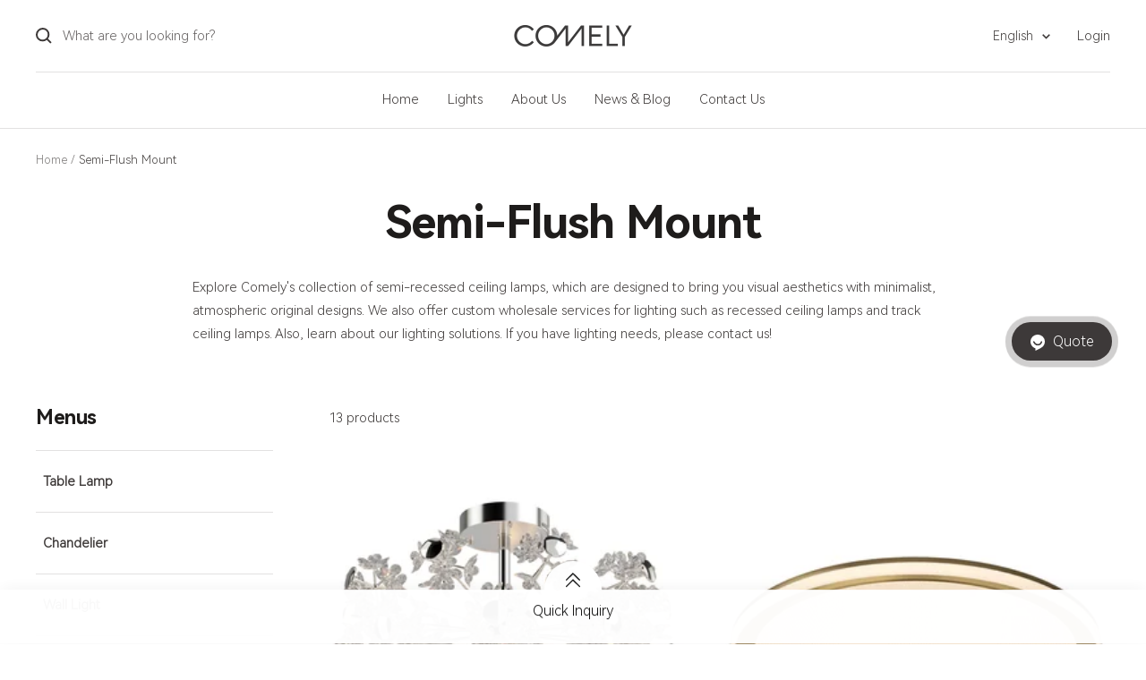

--- FILE ---
content_type: text/html; charset=utf-8
request_url: https://www.comelylite.com/collections/semi-flush-mount
body_size: 18839
content:
<!doctype html><html  class="no-js"  dir="ltr" lang="en"  >
  <head>
    
    <script src="/files/ai-chat-bot-static/prod/aigc-chat-bot-loader.js" id="aigc-chat-bot-loader" data-aid="20185" data-backend_api="https://chatbot.xunluai.com/api/"></script>
    
    <meta charset="utf-8">
    <meta name="viewport" content="width=device-width, initial-scale=1.0, height=device-height, minimum-scale=1.0, maximum-scale=1.0">
    <meta name="theme-color" content="#ffffff">
    <meta name="google-site-verification" content="sJ4SA3DWRPmeKAwSLIiYJdtk-z9_x6dlwLwEFvSHFJ8" />

    <title>Semi-flush Mount Lighting Customized | Comely Ceiling Light</title><meta name="description" content="Choose from Comely&#39;s wide range of Semi-flush Mount ceiling lights, and other recessed and track lights, contact us for design wholesale."><link rel="canonical" href="https://www.comelylite.com/collections/semi-flush-mount"><link rel="shortcut icon" href="/cdn-cgi/image/w=96,dp=2,format=auto/files/resource/1fe54ef86f/202305/%E5%9B%BE%E6%A0%8796x96.jpg" type="image/png"><link rel="preconnect" href="https://cdn.myfunpinpin.com">
    <link rel="dns-prefetch" href="https://productreviews.shopifycdn.com">
    <link rel="dns-prefetch" href="https://www.google-analytics.com"><link rel="preconnect" href="https://fonts.shopifycdn.com" crossorigin><link rel="preload" as="style" href="/files/themes/6257/assets/theme.css?v=1736324405413">
    <link rel="preload" as="script" href="/files/themes/6257/assets/vendor.js?v=1736324405423">
    <link rel="preload" as="script" href="/files/themes/6257/assets/theme.js?v=1736324405416"><meta property="og:type" content="website">
  <meta property="og:title" content=""><meta property="og:description" content="Choose from Comely&#39;s wide range of Semi-flush Mount ceiling lights, and other recessed and track lights, contact us for design wholesale."><meta property="og:url" content="https://www.comelylite.com/collections/semi-flush-mount">
<meta property="og:site_name" content="comelylighting"><meta name="twitter:card" content="summary"><meta name="twitter:title" content="">
  <meta name="twitter:description" content="">
    


  <script type="application/ld+json">
  {
    "@context": "https://schema.org",
    "@type": "BreadcrumbList",
  "itemListElement": [{
      "@type": "ListItem",
      "position": 1,
      "name": "Home",
      "item": "https://www.comelylite.com"
    },{
          "@type": "ListItem",
          "position": 2,
          "name": "",
          "item": "https://www.comelylite.com"
        }]
  }
  </script>

    <link rel="preload" href="HarmonyOS_Sans_SC-Bold" as="font" type="font/woff2" crossorigin><link rel="preload" href="HarmonyOS_Sans_SC-Light" as="font" type="font/woff2" crossorigin><style>
  /* Typography (heading) */
  /* Typography (body) */
  :root {--heading-color: 30, 28, 27;
    --text-color: 62, 58, 57;
    --background: 255, 255, 255;
    --secondary-background: 245, 245, 245;
    --border-color: 226, 225, 225;
    --border-color-darker: 178, 176, 176;
    --success-color: 46, 158, 123;
    --success-background: 213, 236, 229;
    --error-color: 222, 42, 42;
    --error-background: 253, 240, 240;
    --primary-button-background: 178, 152, 115;
    --primary-button-text-color: 255, 255, 255;
    --secondary-button-background: 255, 118, 16;
    --secondary-button-text-color: 255, 255, 255;
    --product-star-rating: 246, 164, 41;
    --product-on-sale-accent: 222, 42, 42;
    --product-sold-out-accent: 62, 58, 57;
    --product-custom-label-background: 62, 58, 57;
    --product-custom-label-text-color: 255, 255, 255;
    --product-custom-label-2-background: 62, 58, 57;
    --product-custom-label-2-text-color: 255, 255, 255;
    --product-low-stock-text-color: 222, 42, 42;
    --product-in-stock-text-color: 46, 158, 123;
    --loading-bar-background: 62, 58, 57;

    /* We duplicate some "base" colors as root colors, which is useful to use on drawer elements or popover without. Those should not be overridden to avoid issues */
    --root-heading-color: 30, 28, 27;
    --root-text-color: 62, 58, 57;
    --root-background: 255, 255, 255;
    --root-border-color: 226, 225, 225;
    --root-primary-button-background: 178, 152, 115;
    --root-primary-button-text-color: 255, 255, 255;

    --base-font-size: 15px;
    --heading-font-family: HarmonyOS_Sans_SC-Bold, sans-serif;
    --heading-font-weight: ;
    --heading-font-style: ;
    --heading-text-transform: normal;
    --text-font-family: HarmonyOS_Sans_SC-Light, sans-serif;
    --text-font-weight: ;
    --text-font-style: ;
    --text-font-bold-weight: 700;

    /* Typography (font size) */
    --heading-xxsmall-font-size: 10px;
    --heading-xsmall-font-size: 10px;
    --heading-small-font-size: 11px;
    --heading-large-font-size: 32px;
    --heading-h1-font-size: 32px;
    --heading-h2-font-size: 28px;
    --heading-h3-font-size: 26px;
    --heading-h4-font-size: 22px;
    --heading-h5-font-size: 18px;
    --heading-h6-font-size: 16px;

    /* Control the look and feel of the theme by changing radius of various elements */
    --button-border-radius: 5px;
    --block-border-radius: 16px;
    --block-border-radius-reduced: 8px;
    --color-swatch-border-radius: 0px;

    /* Button size */
    --button-height: 48px;
    --button-small-height: 40px;

    /* Form related */
    --form-input-field-height: 48px;
    --form-input-gap: 16px;
    --form-submit-margin: 24px;

    /* Product listing related variables */
    --product-list-block-spacing: 32px;

    /* Video related */
    --play-button-background: 255, 255, 255;
    --play-button-arrow: 62, 58, 57;

    /* RTL support */
    --transform-logical-flip: 1;
    --transform-origin-start: left;
    --transform-origin-end: right;

    /* Other */
    --zoom-cursor-svg-url: url(/files/themes/6257/assets/zoom-cursor.svg?v=1736324405413);
    --arrow-right-svg-url: url(/files/themes/6257/assets/arrow-right.svg?v=1736324405427);
    --arrow-left-svg-url: url(/files/themes/6257/assets/arrow-left.svg?v=1736324405408);

    /* Some useful variables that we can reuse in our CSS. Some explanation are needed for some of them:
       - container-max-width-minus-gutters: represents the container max width without the edge gutters
       - container-outer-width: considering the screen width, represent all the space outside the container
       - container-outer-margin: same as container-outer-width but get set to 0 inside a container
       - container-inner-width: the effective space inside the container (minus gutters)
       - grid-column-width: represents the width of a single column of the grid
       - vertical-breather: this is a variable that defines the global "spacing" between sections, and inside the section
                            to create some "breath" and minimum spacing
     */
    --container-max-width: 1600px;
    --container-gutter: 24px;
    --container-max-width-minus-gutters: calc(var(--container-max-width) - (var(--container-gutter)) * 2);
    --container-outer-width: max(calc((100vw - var(--container-max-width-minus-gutters)) / 2), var(--container-gutter));
    --container-outer-margin: var(--container-outer-width);
    --container-inner-width: calc(100vw - var(--container-outer-width) * 2);

    --grid-column-count: 10;
    --grid-gap: 24px;
    --grid-column-width: calc((100vw - var(--container-outer-width) * 2 - var(--grid-gap) * (var(--grid-column-count) - 1)) / var(--grid-column-count));

    --vertical-breather: 36px;
    --vertical-breather-tight: 36px;

    /* Shopify related variables */
    --payment-terms-background-color: #ffffff;
  }

  @media screen and (min-width: 741px) {
    :root {
      --container-gutter: 40px;
      --grid-column-count: 20;
      --vertical-breather: 48px;
      --vertical-breather-tight: 48px;

      /* Typography (font size) */
      --heading-xsmall-font-size: 11px;
      --heading-small-font-size: 12px;
      --heading-large-font-size: 48px;
      --heading-h1-font-size: 48px;
      --heading-h2-font-size: 36px;
      --heading-h3-font-size: 30px;
      --heading-h4-font-size: 22px;
      --heading-h5-font-size: 18px;
      --heading-h6-font-size: 16px;

      /* Form related */
      --form-input-field-height: 52px;
      --form-submit-margin: 32px;

      /* Button size */
      --button-height: 52px;
      --button-small-height: 44px;
    }
  }

  @media screen and (min-width: 1200px) {
    :root {
      --vertical-breather: 64px;
      --vertical-breather-tight: 48px;
      --product-list-block-spacing: 48px;

      /* Typography */
      --heading-large-font-size: 58px;
      --heading-h1-font-size: 50px;
      --heading-h2-font-size: 44px;
      --heading-h3-font-size: 32px;
      --heading-h4-font-size: 26px;
      --heading-h5-font-size: 22px;
      --heading-h6-font-size: 16px;
    }
  }

  @media screen and (min-width: 1600px) {
    :root {
      --vertical-breather: 64px;
      --vertical-breather-tight: 48px;
    }
  }
</style>
    <script>
  // This allows to expose several variables to the global scope, to be used in scripts
  window.themeVariables = {
    settings: {
      direction: "ltr",
      pageType: "collection",
      cartCount: 0,
      moneyFormat: "<span class=\"money\"><span class=\"notranslate money\" data-currency-code=\"USD\" data-currency-symbol=\"＄\" data-currency-value=\"{{amount}}\">＄{{amount}}</span></span>",
      moneyWithCurrencyFormat: "<span class=\"money\"><span class=\"notranslate money\" data-currency-code=\"USD\" data-currency-symbol=\"＄\" data-currency-value=\"{{amount}}\">＄{{amount}}USD</span></span>",
      showVendor: false,
      discountMode: "percentage",
      currencyCodeEnabled: false,
      searchMode: "",
      searchUnavailableProducts: "hide",
      cartType: "message",
      cartCurrency: "USD",
      mobileZoomFactor: 2.5
    },

    routes: {
      host: "www.comelylite.com",
      rootUrl: "/",
      rootUrlWithoutSlash: '',
      cartUrl: "/cart",
      cartUrlApi: "/api/cart",
      cartAddUrl: "/api/cart/add",
      cartChangeUrl: "/api/cart/change",
      searchUrl: "/search",
      predictiveSearchUrl: "/search/suggest",
      productRecommendationsUrl: "/recommendations/products"
    },

    strings: {
      accessibilityDelete: "Delete",
      accessibilityClose: "Close",
      collectionSoldOut: "Sold out",
      collectionDiscount: "Save @savings@",
      productSalePrice: "Sale price",
      productRegularPrice: "Regular price",
      productFormUnavailable: "Unavailable",
      productFormSoldOut: "Sold out",
      productFormPreOrder: "Pre-order",
      productFormAddToCart: "Add to cart",
      searchNoResults: "No results could be found.",
      searchNewSearch: "New search",
      searchProducts: "Products",
      searchArticles: "Journal",
      searchPages: "Pages",
      searchCollections: "Collections",
      cartViewCart: "View cart",
      cartItemAdded: "Item added to your cart!",
      cartItemAddedShort: "Added to your cart!",
      cartAddOrderNote: "Add order note",
      cartEditOrderNote: "Edit order note",
      shippingEstimatorNoResults: "Sorry, we do not ship to your address.",
      shippingEstimatorOneResult: "There is one shipping rate for your address:",
      shippingEstimatorMultipleResults: "There are several shipping rates for your address:",
      shippingEstimatorError: "One or more error occurred while retrieving shipping rates:"
    },

    libs: {
      flickity: "/files/themes/6257/assets/flickity.js?v=1736324405412",
      photoswipe: "/files/themes/6257/assets/photoswipe.js?v=1736324405425",
      qrCode: "vendor/qrcode.js"
    },

    breakpoints: {
      phone: 'screen and (max-width: 740px)',
      tablet: 'screen and (min-width: 741px) and (max-width: 999px)',
      tabletAndUp: 'screen and (min-width: 741px)',
      pocket: 'screen and (max-width: 999px)',
      lap: 'screen and (min-width: 1000px) and (max-width: 1199px)',
      lapAndUp: 'screen and (min-width: 1000px)',
      desktop: 'screen and (min-width: 1200px)',
      wide: 'screen and (min-width: 1400px)'
    }
  };

  window.addEventListener('pageshow', async () => {
    const cartContent = await (await fetch(`${window.themeVariables.routes.cartUrlApi}.js`, {cache: 'reload'})).json();
    document.documentElement.dispatchEvent(new CustomEvent('cart:refresh', {detail: {cart: cartContent}}));
  });

  if ('noModule' in HTMLScriptElement.prototype) {
    // Old browsers (like IE) that does not support module will be considered as if not executing JS at all
    document.documentElement.className = document.documentElement.className.replace('no-js', 'js');

    requestAnimationFrame(() => {
      const viewportHeight = (window.visualViewport ? window.visualViewport.height : document.documentElement.clientHeight);
      document.documentElement.style.setProperty('--window-height',viewportHeight + 'px');
    });
  }</script>

    <link rel="stylesheet" href="/files/themes/6257/assets/theme.css?v=1736324405413">

    <script src="/files/themes/6257/assets/vendor.js?v=1736324405423" defer></script>
    <script src="/files/themes/6257/assets/theme.js?v=1736324405416" defer></script>
    <script src="/files/themes/6257/assets/custom.js?v=1736324405427" defer></script>

    
  <script type="text/javascript"> 
    window.shopUrl = "https://www.comelylite.com" 
    var Shopify = window.Shopify || {}
    
    Object.assign(Shopify, {
      meta: {"pageType":"collection"},
      routes: {"root":"/","client_routes":{"cart_url":"/cart","cart_url_api":"/api/cart","cart_add_url":"/api/cart/add","cart_change_url":"/api/cart/change","cart_clear_url":"/api/cart/clear","cart_update_url":"/api/cart/update","account_url":"/account","account_login_url":"/account/login","account_logout_url":"/account/logout","account_register_url":"/account/register","account_addresses_url":"/account/addresses","account_order_url":"/account/order","product_recommendations_url":"/recommendations/products","all_products_collection_url":"/collections/all","root_url":"/","predictive_search_url":"/search/suggest","search_url":"/search","collections_url":"/collections","products_url":"/products","reset_url":"/reset","track_url":"/trackorder"}},
      shop: "Y29tZWx5bGlnaHRpbmcueHVubHVhaS5jb20=",
      time_zone: "Asia/Shanghai",
      time_zone_label: "(GMT+08:00) 北京",
      language: "en",
      shop_name: "comelylighting",
      theme_id: "6257",
      money_format: '<span class="money"><span class="notranslate money" data-currency-code="USD" data-currency-symbol="＄" data-currency-value="{{amount}}">＄{{amount}}</span>bbb</span>',
      money_with_currency_format: '<span class="money"><span class="notranslate money" data-currency-code="USD" data-currency-symbol="＄" data-currency-value="{{amount}}">＄{{amount}}USD</span>aaa</span>',
    })
    
    Shopify.shop = atob(Shopify.shop)

  
  </script>
  <script id="__st">
  var __st={
    "pageurl":"www.comelylite.com/collections/semi-flush-mount"
  };
  </script>
<script type="text/javascript" third_part="block" >
    window.addEventListener('load',function(){
      var onloadFragment = document.createDocumentFragment(); var sEle="";
      sEle = document.createElement('script')
      sEle.src="https://quote.funpinpinapps.com/quote.min.js"
      sEle.defer=true
      sEle.type="text/javascript"
      onloadFragment.appendChild(sEle)
  
      sEle = document.createElement('script')
      sEle.src="https://custom-recommendation.funpinpinapps.com/customRecommendation.js"
      sEle.defer=true
      sEle.type="text/javascript"
      onloadFragment.appendChild(sEle)
  
      document.body.appendChild(onloadFragment)
    });
  </script>
  
  
  <script>
    var url_query_ary = location.search.replace('?', '').split('&');
    var utm_obj = {};
    for(var i = 0; i < url_query_ary.length; i++){
      if (url_query_ary[i].match(/^utm_/) || url_query_ary[i].match(/^fbadid/)) {
        var utm_item_ary = url_query_ary[i].split('=');
        utm_obj[utm_item_ary[0]] = utm_item_ary[1]
      }
    }
    sessionStorage.setItem('utm_query_str', JSON.stringify(utm_obj))
  </script>
  
    <!-- teeinblue scripts. DON'T MODIFY!!! -->
<script type="text/javascript" src="https://sdk.teeinblue.com/shopify/app-v1.js?token=j0ZvdoV7ZYASKJqyn4XbTShGJqURpHxg&shop=gorgeousee.mymyfunpinpin.com" defer="defer"></script>

<script>
window.teeinblueShop = {
  shopCurrency: "",
};
</script>

<!-- teeinblue scripts end. -->

    <style>
      .product-form__payment-container .button{
        border-radius: 4px;
        font-size: 17px !important;
        font-weight: 500;
      }
      body.lock {
        overflow: hidden;
      }
    </style>
    <script>
      window.__paypal_button_height = 50;
    </script>

      <script charset="utf-8" src="https://cdn1.funpinpin.com/fpp3-base-template/jquery.min.js" crossorigin="anonymous"></script>
      <script charset="utf-8" src="https://cdn1.funpinpin.com/fpp3-base-template/jquery-cookie.min.js" crossorigin="anonymous" defer="true"></script>
      <script charset="utf-8" src="https://cdn1.funpinpin.com/fpp3-base-template/shopify_common.js?t=1768006901415" crossorigin="anonymous" defer="true"></script>
      <script charset="utf-8" src="https://cdn1.funpinpin.com/fpp3-base-template/load_feature.js?t=1768006901415" crossorigin="anonymous" defer="true"></script>
      <script charset="utf-8" src="https://cdn1.funpinpin.com/fpp3-base-template/consent-tracking-api.js?t=1768006901415" crossorigin="anonymous" defer="true"></script>
      <script>
      !function(o){function n(){var o=[];function n(){o.push(Array.prototype.slice.apply(arguments))}return n.q=o,n}var t=o.Shopify=o.Shopify||{};t.loadFeatures=n(),t.autoloadFeatures=n()}(window);
      </script>
      
        
<meta http-equiv="Cache-Control" content="no-cache, no-store, must-revalidate" />
<meta http-equiv="Pragma" content="no-cache" />
<meta http-equiv="Expires" content="0" />

        
        <script>__analyze_data = {};</script>
        
  <script>
    (function () {
      function findSelectVariant () {
        var input =
          document.querySelector('.product-form form input[name="id"]') ||
          document.querySelector('form[action="/cart/add"] input[name="id"]') ||
          document.querySelector('form.product-form input[name="id"]') ||
          document.querySelector('form[action="/cart/add"] select[name="id"]');
        return __analyze_data.variants.find(function (variant) {
          return String(variant.id) === String(isFirstBrowse ? __analyze_data.default_variant_id : input.value);
        })
      }
  
      function trackBrowse () {
        var data = {
          id: __analyze_data.id,
          title: __analyze_data.title,
          handle: __analyze_data.handle,
          variant: findSelectVariant(),
          collection_ids: __analyze_data.collection_ids,
        }
        
        var xhr = new XMLHttpRequest();
        xhr.open("POST", '/analyze/track/product/browse', true);
        xhr.setRequestHeader("Content-Type", "application/json");
        xhr.send(JSON.stringify(data));
      }
  
      function trackAddToCart () {
        var data = {
          id: __analyze_data.id,
          title: __analyze_data.title,
          handle: __analyze_data.handle,
          variant: findSelectVariant(),
          collection_ids: __analyze_data.collection_ids,
        }
        
        var xhr = new XMLHttpRequest();
        xhr.open("POST", '/analyze/track/product/cart', true);
        xhr.setRequestHeader("Content-Type", "application/json");
        xhr.send(JSON.stringify(data));
      }

      
      function trackContactUsSubmit() {
        var data = {
          id: __analyze_data.id,
          title: __analyze_data.title,
          handle: __analyze_data.handle,
          variant: findSelectVariant(),
          collection_ids: __analyze_data.collection_ids,
        }
        
        var xhr = new XMLHttpRequest();
        xhr.open("POST", '/analyze/track/product/form-send', true);
        xhr.setRequestHeader("Content-Type", "application/json");
        xhr.send(JSON.stringify(data));
      }

      
      var isFirstBrowse = true;
      var isProductPage = /^(\/collections\/.+)?\/products\//.test(location.pathname);
  
      if (isProductPage) {
        // Track while browser product page
        trackBrowse();
        isFirstBrowse = false;

        window.addEventListener('DOMContentLoaded', function () {
          // Track while change variant
          var input =
            document.querySelector('.product-form form input[name="id"]') ||
            document.querySelector('form[action="/cart/add"] input[name="id"]') ||
            document.querySelector('form.product-form input[name="id"]') ||
            document.querySelector('form[action="/cart/add"] select[name="id"]');
          if (input) input.addEventListener('change', trackBrowse);

          // Track while add to cart
          var form = document.querySelector('form[action="/cart/add"]');
          if (form) form.addEventListener('submit', trackAddToCart);

          // Track while submit contact us
          var contactForms = document.querySelectorAll('form[action="/contact"][id="ContactForm"]');
          if (contactForms){
            contactForms.forEach(element => {
               element.addEventListener('submit', trackContactUsSubmit);
            });
          } 
        })
      }
    }())
  </script>

        
        <meta name="keywords" content="Semi-flush Mount" />
        <script>
          if (typeof window.Shopify == 'undefined') {
            window.Shopify = {};
          }
          Shopify.currency = { active: "USD", symbol: "＄", rate: '1.0' }
        </script>
        <script>dataLayer = [{"matomo_site_id":"0_57922","ga":"G-H0PWQ10KNM","fb_pixel":"","tiktok_identifier":[],"taboola_identifier":"","shop_id":147098}]</script>
        
	<script charset="utf-8" src="https://cdn1.funpinpin.com/fpp3-base-template/cookieConsentModelLoader.js?t=1769121007287" third_part="inline" ></script>
  <!-- Cookie Consent by TermsFeed -->
	<style type="text/css" >
	.termsfeed-com---palette-dark {
    left: 0 !important;
    right: auto !important;
	}
	</style>
<!-- End Cookie Consent by TermsFeed -->
  
        
        
        <style>
        @font-face{font-family:HarmonyOS_Sans_SC-Bold;src:url(https://cdn1.funpinpin.com/fonts/HarmonyOS_Sans_SC/HarmonyOS_Sans_SC-Bold.ttf);font-display:swap}
        
        @font-face{font-family:HarmonyOS_Sans_SC-Light;src:url(https://cdn1.funpinpin.com/fonts/HarmonyOS_Sans_SC/HarmonyOS_Sans_SC-Light.ttf);font-display:swap}
        </style>
        
        
        
    <script>
      window.addEventListener('DOMContentLoaded', function () {
        if (location.pathname === '/account/register') {
          var search = location.search.substring(1);
          var searchObject = JSON.parse('{"' + decodeURI(search).replace(/"/g, '\"').replace(/&/g, '","').replace(/=/g,'":"') + '"}')
          
          var form = document.querySelector('form[action="/account/register"]');
          if (form) {
            var input = document.createElement('input');
            input.type = 'hidden';
            input.name = 'customer[invite_by]';
            input.value = decodeURIComponent(searchObject.invite_by);
            form.appendChild(input);
          }
        }
      })
    </script>
  
        <!-- Google Tag Manager -->
        <script third_part="block" third_type="google_tag_manager">(function(w,d,s,l,i){w[l]=w[l]||[];w[l].push({'gtm.start':
        new Date().getTime(),event:'gtm.js'});var f=d.getElementsByTagName(s)[0],
        j=d.createElement(s),dl=l!='dataLayer'?'&l='+l:'';j.async=true;j.src=
        'https://www.googletagmanager.com/gtm.js?id='+i+dl;f.parentNode.insertBefore(j,f);
        })(window,document,'script','dataLayer','GTM-PPWQHNN');</script>
        <!-- End Google Tag Manager -->
        </head><body class="no-focus-outline  features--image-zoom" data-instant-allow-query-string>
  <!-- teeinblue loader. DON'T MODIFY!!! -->
<div class="teeinblue-page-loader" style="display: none;">
  <div class="tee-spinner-grow" role="status">
    <span class="tee-sr-only">Loading...</span>
  </div>
</div>
<!-- teeinblue loader end. --><svg class="visually-hidden">
      <linearGradient id="rating-star-gradient-half">
        <stop offset="50%" stop-color="rgb(var(--product-star-rating))" />
        <stop offset="50%" stop-color="rgb(var(--product-star-rating))" stop-opacity="0.4" />
      </linearGradient>
    </svg>

    <a href="#main" class="visually-hidden skip-to-content">Skip to content</a>
    <loading-bar class="loading-bar"></loading-bar><div id="shopify-section-announcement-bar" class="shopify-section shopify-section--announcement-bar"> <style>
  :root {
    --enable-sticky-announcement-bar: 0;
  }

  #shopify-section-announcement-bar {
    --heading-color: 255, 255, 255;
    --text-color: 255, 255, 255;
    --primary-button-background: 40, 40, 40;
    --primary-button-text-color: 255, 255, 255;
    --section-background: 62, 58, 57;
    z-index: 5; /* Make sure it goes over header */position: relative;top: 0;
  }

  @media screen and (min-width: 741px) {
    :root {
      --enable-sticky-announcement-bar: 0;
    }

    #shopify-section-announcement-bar {position: relative;}
  }
</style> </div><div id="shopify-section-popup" class="shopify-section shopify-section--popup"> <style>
    [aria-controls="newsletter-popup"] {
      display: none; /* Allows to hide the toggle icon in the header if the section is disabled */
    }
  </style> </div><div id="shopify-section-header" class="shopify-section section-header shopify-section--header"> <style>
  
  :root {
    --enable-sticky-header: 0;
    --enable-transparent-header: 0;
    --loading-bar-background: 62, 58, 57; /* Prevent the loading bar to be invisible */
  }

  #shopify-section-header {--header-background: 255, 255, 255;
    --header-text-color: 62, 58, 57;
    --header-border-color: 226, 225, 225;
    --reduce-header-padding: 0;position: relative;top: 0;
    z-index: 4;
  }#shopify-section-header .header__logo-image {
    max-width: 100px;
  }

  @media screen and (min-width: 741px) {
    #shopify-section-header .header__logo-image {
      max-width: 150px;
    }
  }

  @media screen and (min-width: 1200px) {}#currency-selector{
  position:relative;
  min-width:10rem;
  max-width:20rem;
}

#currency-selector-btn{
  height:34px;
  min-width:10rem;
  max-width:20rem;
  font-size:13px;
  line-height:34px;
  -moz-user-select:none;
  -webkit-user-select:none;
  user-select:none;
}

#currency-selector-btn svg{
  display:inline-block;
  padding-left:10px;
}

.currency-list-wrapper{
  position: absolute;
  top: 3.5rem;
  z-index: 3;
}

.currency-list-wrapper::before{
  position: absolute;
  content: '';
  width: 0;
  height: 0;
  top: -1.1rem;
  right:1.7rem;
  border-style: solid;
  border-color: transparent transparent white transparent;
  border-width: 9px;
  z-index:5;
}

#currency-list-footer{
  font-size:12px;
  min-width:10rem;
  max-width: 20rem;
  max-height: 20rem;
  overflow: auto;
  background-color: white;
  list-style: none;
  border-radius: 1px;
  border:solid 1px rgb(var(--root-border-color));
  padding: 0.5rem;
  color:black;
  -moz-user-select:none;
  -webkit-user-select:none;
  user-select:none;
}

@media screen and (max-width:768px) {
  #currency-list-footer{
    max-height: 13rem;
    bottom: 3.6rem;
  }
}

@media screen and (min-width:999px) {
  .header-fixed_menu{
    position: fixed;
    left: 0;
    right: 0;
    top: 0;
    z-index: 9;
    background: #fff;
    border-bottom: 1px solid rgb(var(--header-border-color));
  }
  .header-fixed_menu .header__logo {
    position: absolute;
    top: 50%;
    left: 24px;
    transform: translate(0,-50%);
  }
  .header-fixed_menu .header__bottom-navigation {
    padding-top: 0;
    padding-bottom: 0;
  }
  .header-fixed_menu .header__bottom-navigation>desktop-navigation>.header__linklist>.header__linklist-item>.header__linklist-link {
    padding-top: calc(17px - var(--reduce-header-padding) * 8px);
    padding-bottom: calc(19px - var(--reduce-header-padding) * 8px);
  }
  .header-fixed_menu .header__bottom-navigation>desktop-navigation>.header__linklist>.header__linklist-item>.header__linklist-link:after{
    bottom: 22px;
  }
  .header-fixed_menu .mega-menu {
    border-top: 1px solid rgb(var(--header-border-color));
  }
}

[xuer-animated], .xuer-animated {
  -webkit-animation-duration: 0.3s;
  animation-duration: 0.3s;
  -webkit-animation-fill-mode: both;
  animation-fill-mode: both;
  opacity: 0;
}
@-webkit-keyframes fadeInUp {
  0% {
    opacity: 0;
    -webkit-transform: translate3d(0, 60px, 0);
    transform: translate3d(0, 60px, 0)
  }

  to {
    opacity: 1;
    -webkit-transform: translateZ(0);
    transform: translateZ(0)
  }
}

@keyframes fadeInUp {
  0% {
    opacity: 0;
    -webkit-transform: translate3d(0, 60px, 0);
    transform: translate3d(0, 60px, 0)
  }

  to {
    opacity: 1;
    -webkit-transform: translateZ(0);
    transform: translateZ(0)
  }
}
@-webkit-keyframes fadeInBottom {
  0% {
    opacity: 0;
    -webkit-transform: translate3d(0, -60px, 0);
    transform: translate3d(0, -60px, 0)
  }

  to {
    opacity: 1;
    -webkit-transform: translateZ(0);
    transform: translateZ(0)
  }
}

@keyframes fadeInBottom {
  0% {
    opacity: 0;
    -webkit-transform: translate3d(0, -60px, 0);
    transform: translate3d(0, -60px, 0)
  }

  to {
    opacity: 1;
    -webkit-transform: translateZ(0);
    transform: translateZ(0)
  }
}

.xuer-animate_fadeInUp {
  -webkit-animation-name: fadeInUp;
  animation-name: fadeInUp
}
.xuer-animate_fadeInBottom {
  -webkit-animation-name: fadeInBottom;
  animation-name: fadeInBottom
}
</style>

<store-header   class="header header-new-m header--bordered " role="banner"><div class="container">
    <div class="header__wrapper">
      <!-- LEFT PART -->
      <nav class="header__inline-navigation" ><div class="header__icon-list hidden-desk"><button is="toggle-button" class="header__icon-wrapper tap-area hidden-desk" aria-controls="mobile-menu-drawer" aria-expanded="false">
              <span class="visually-hidden">Navigation</span><svg focusable="false" width="18" height="14" class="icon icon--header-hamburger   " viewBox="0 0 18 14">
        <path d="M0 1h18M0 13h18H0zm0-6h18H0z" fill="none" stroke="currentColor" stroke-width="2"></path>
      </svg></button><a href="/search" is="toggle-link" class="header__icon-wrapper tap-area hidden-lap hidden-desk" aria-controls="search-drawer" aria-expanded="false" aria-label="Search"><svg focusable="false" width="18" height="18" class="icon icon--header-search   " viewBox="0 0 18 18">
        <path d="M12.336 12.336c2.634-2.635 2.682-6.859.106-9.435-2.576-2.576-6.8-2.528-9.435.106C.373 5.642.325 9.866 2.901 12.442c2.576 2.576 6.8 2.528 9.435-.106zm0 0L17 17" fill="none" stroke="currentColor" stroke-width="2"></path>
      </svg></a>
        </div><div class="header__search-bar predictive-search hidden-pocket">
            <form class="predictive-search__form" action="/search" method="get" role="search">
              <input type="hidden" name="type" value="product">
              <input type="hidden" name="options[prefix]" value="last">
              <input type="hidden" name="options[unavailable_products]" value="hide"><svg focusable="false" width="18" height="18" class="icon icon--header-search   " viewBox="0 0 18 18">
        <path d="M12.336 12.336c2.634-2.635 2.682-6.859.106-9.435-2.576-2.576-6.8-2.528-9.435.106C.373 5.642.325 9.866 2.901 12.442c2.576 2.576 6.8 2.528 9.435-.106zm0 0L17 17" fill="none" stroke="currentColor" stroke-width="2"></path>
      </svg><input class="predictive-search__input" is="predictive-search-input" type="text" name="q" autocomplete="off" autocorrect="off" aria-controls="search-drawer" aria-expanded="false" aria-label="Search" placeholder="What are you looking for?">
            </form>
          </div></nav>

      <!-- LOGO PART --><span class="header__logo"><a class="header__logo-link" href="/"><span class="visually-hidden">comelylighting</span>
            <img class="header__logo-image" width="1587" height="250" src="/cdn-cgi/image/w=300,dp=2,format=auto/files/social-media-manager-headphoto/1fe54ef86f/202209/logo-%E8%8B%B1%E6%96%87%E7%89%88%E9%BB%91.png" alt=""></a></span><!-- SECONDARY LINKS PART -->
      <div class="header__secondary-links"><form  enctype="multipart/form-data" method="post" accept-charset="UTF-8" type="localization" action="/localization" id="header-localization-form" class="header__cross-border hidden-pocket">
    <input type="hidden" value="localization" name="form_type">
    <input type="hidden" name="utf8" value="✓">
  <currency-form id="currency-selector" style="display:none" class="notranslate">
              <div id="currency-selector-btn">
                <span></span><svg focusable="false" width="9" height="6" class="icon icon--chevron icon--inline  " viewBox="0 0 12 8">
        <path fill="none" d="M1 1l5 5 5-5" stroke="currentColor" stroke-width="2"></path>
      </svg></div>
              <div class="currency-list-wrapper">
                <ul id="currency-list-footer"></ul>
              </div>
           </currency-form><div class="popover-container">
              <input type="hidden" name="locale_code" value="en">
              <span class="visually-hidden">Language</span>

              <button type="button" is="toggle-button" class="popover-button text--small" aria-expanded="false" aria-controls="header-localization-form-locale">English<svg focusable="false" width="9" height="6" class="icon icon--chevron icon--inline  " viewBox="0 0 12 8">
        <path fill="none" d="M1 1l5 5 5-5" stroke="currentColor" stroke-width="2"></path>
      </svg></button>

              <popover-content id="header-localization-form-locale" class="popover">
                <span class="popover__overlay"></span>

                <header class="popover__header">
                  <span class="popover__title heading h6">Language</span>

                  <button type="button" class="popover__close-button tap-area tap-area--large" data-action="close" title="Close"><svg focusable="false" width="14" height="14" class="icon icon--close   " viewBox="0 0 14 14">
        <path d="M13 13L1 1M13 1L1 13" stroke="currentColor" stroke-width="2" fill="none"></path>
      </svg></button>
                </header>

                <div class="popover__content">
                  <div class="popover__choice-list"><button type="submit" name="locale_code" value="en" class="popover__choice-item">
                        <span class="popover__choice-label" aria-current="true">English</span>
                      </button><button type="submit" name="locale_code" value="fi" class="popover__choice-item">
                        <span class="popover__choice-label" >Suomi</span>
                      </button><button type="submit" name="locale_code" value="de" class="popover__choice-item">
                        <span class="popover__choice-label" >Deutsch</span>
                      </button><button type="submit" name="locale_code" value="el" class="popover__choice-item">
                        <span class="popover__choice-label" >Ελληνικά</span>
                      </button><button type="submit" name="locale_code" value="fr" class="popover__choice-item">
                        <span class="popover__choice-label" >Français</span>
                      </button><button type="submit" name="locale_code" value="it" class="popover__choice-item">
                        <span class="popover__choice-label" >Italiano</span>
                      </button><button type="submit" name="locale_code" value="ja" class="popover__choice-item">
                        <span class="popover__choice-label" >日本語</span>
                      </button><button type="submit" name="locale_code" value="ru" class="popover__choice-item">
                        <span class="popover__choice-label" >Русский</span>
                      </button><button type="submit" name="locale_code" value="es" class="popover__choice-item">
                        <span class="popover__choice-label" >Español</span>
                      </button><button type="submit" name="locale_code" value="nb" class="popover__choice-item">
                        <span class="popover__choice-label" >Norsk</span>
                      </button><button type="submit" name="locale_code" value="pt" class="popover__choice-item">
                        <span class="popover__choice-label" >Português</span>
                      </button><button type="submit" name="locale_code" value="kk" class="popover__choice-item">
                        <span class="popover__choice-label" >Қазақстан</span>
                      </button><button type="submit" name="locale_code" value="ky" class="popover__choice-item">
                        <span class="popover__choice-label" >Кыргызча</span>
                      </button><button type="submit" name="locale_code" value="uz" class="popover__choice-item">
                        <span class="popover__choice-label" >Ўзбекча</span>
                      </button><button type="submit" name="locale_code" value="tg" class="popover__choice-item">
                        <span class="popover__choice-label" >Точики</span>
                      </button><button type="submit" name="locale_code" value="tk" class="popover__choice-item">
                        <span class="popover__choice-label" >Түркмен дили</span>
                      </button><button type="submit" name="locale_code" value="th" class="popover__choice-item">
                        <span class="popover__choice-label" >ภาษาไทย</span>
                      </button><button type="submit" name="locale_code" value="vi" class="popover__choice-item">
                        <span class="popover__choice-label" >Việt nam</span>
                      </button><button type="submit" name="locale_code" value="ar" class="popover__choice-item">
                        <span class="popover__choice-label" >لغة عربية</span>
                      </button></div>
                </div>
              </popover-content>
            </div></form><div class="header__icon-list"><button is="toggle-button" class="header__icon-wrapper tap-area hidden-phone hidden-desk" aria-controls="newsletter-popup" aria-expanded="false">
            <span class="visually-hidden">Newsletter</span><svg focusable="false" width="20" height="16" class="icon icon--header-email   " viewBox="0 0 20 16">
        <path d="M19 4l-9 5-9-5" fill="none" stroke="currentColor" stroke-width="2"></path>
        <path stroke="currentColor" fill="none" stroke-width="2" d="M1 1h18v14H1z"></path>
      </svg></button><a href="/account/login" class="header__icon-wrapper tap-area hidden-phone hidden-desk" aria-label="Login"><svg focusable="false" width="18" height="17" class="icon icon--header-customer   " viewBox="0 0 18 17">
        <circle cx="9" cy="5" r="4" fill="none" stroke="currentColor" stroke-width="2" stroke-linejoin="round"></circle>
        <path d="M1 17v0a4 4 0 014-4h8a4 4 0 014 4v0" fill="none" stroke="currentColor" stroke-width="2"></path>
      </svg></a>
        </div><ul class="header__linklist list--unstyled hidden-pocket hidden-lap" role="list"><li class="header__linklist-item">
                <a href="/account/login">Login</a>
              </li>
          </ul></div>
    </div><nav class="header__bottom-navigation hidden-pocket hidden-lap" role="navigation">
        <desktop-navigation>
  <ul class="header__linklist list--unstyled " role="list"><li class="header__linklist-item " data-item-title="Home">
        <a class="header__linklist-link link--animated" href="/" >Home</a></li><li class="header__linklist-item has-dropdown" data-item-title="Lights">
        <a class="header__linklist-link link--animated" href="/collections" aria-controls="desktop-menu-2" aria-expanded="false">Lights</a><div hidden id="desktop-menu-2" class="mega-menu" >
              <div class="container">
                <div class="mega-menu__inner"><div class="mega-menu__columns-wrapper"><div class="mega-menu__column"><a href="/collections/table-lamp" class="mega-menu__title heading heading--small">Table Lamp</a><ul class="linklist list--unstyled" role="list"><li class="linklist__item">
                                  <a href="/collections/camping-lantern" class="link--faded">Camping Lantern</a>
                                </li><li class="linklist__item">
                                  <a href="/collections/bedside-lamp" class="link--faded">Bedside Lamp</a>
                                </li><li class="linklist__item">
                                  <a href="/collections/reading-lamp" class="link--faded">Reading Lamp</a>
                                </li><li class="linklist__item">
                                  <a href="/collections/dining-table-lamp" class="link--faded">Dining Table Lamp</a>
                                </li></ul></div><div class="mega-menu__column"><a href="/collections/chandelier" class="mega-menu__title heading heading--small">Chandelier</a><ul class="linklist list--unstyled" role="list"><li class="linklist__item">
                                  <a href="/collections/living-room-chandelier" class="link--faded">Living Room Chandelier</a>
                                </li><li class="linklist__item">
                                  <a href="/collections/dining-table-chandelier" class="link--faded">Dining Table Chandelier</a>
                                </li><li class="linklist__item">
                                  <a href="/collections/bedside-hanging-lights" class="link--faded">Bedside Hanging Lights</a>
                                </li><li class="linklist__item">
                                  <a href="/collections/staircase-chandelier" class="link--faded">Staircase Chandelier</a>
                                </li></ul></div><div class="mega-menu__column"><a href="/collections/wall-light" class="mega-menu__title heading heading--small">Wall Light</a><ul class="linklist list--unstyled" role="list"><li class="linklist__item">
                                  <a href="/collections/decorative-wall-sconces" class="link--faded">Decorative Wall Sconces</a>
                                </li><li class="linklist__item">
                                  <a href="/collections/reading-wall-light" class="link--faded">Reading Wall Light</a>
                                </li><li class="linklist__item">
                                  <a href="/collections/free-installation" class="link--faded">Free Installation</a>
                                </li><li class="linklist__item">
                                  <a href="/" class="link--faded">Vanity Lights</a>
                                </li></ul></div><div class="mega-menu__column"><a href="/collections/floor-lamp" class="mega-menu__title heading heading--small">Floor Lamp</a><ul class="linklist list--unstyled" role="list"><li class="linklist__item">
                                  <a href="/collections/living-room-floor-lamps" class="link--faded">Living Room Floor Lamps</a>
                                </li><li class="linklist__item">
                                  <a href="/collections/reading-floor-lamp" class="link--faded">Reading Floor Lamp</a>
                                </li><li class="linklist__item">
                                  <a href="/collections/small-floor-lamp" class="link--faded">Small Floor Lamp</a>
                                </li></ul></div><div class="mega-menu__column"><a href="/collections/ceiling-light" class="mega-menu__title heading heading--small">Ceiling Light</a><ul class="linklist list--unstyled" role="list"><li class="linklist__item">
                                  <a href="/collections/semi-flush-mount" class="link--faded">Semi-Flush Mount</a>
                                </li><li class="linklist__item">
                                  <a href="/collections/recessed-lights" class="link--faded">Recessed Lights</a>
                                </li><li class="linklist__item">
                                  <a href="/collections/track-lighting" class="link--faded">Track Lighting</a>
                                </li></ul></div></div></div>
              </div>
            </div></li><li class="header__linklist-item has-dropdown" data-item-title="About Us">
        <a class="header__linklist-link link--animated" href="/page/about" aria-controls="desktop-menu-3" aria-expanded="false">About Us</a><ul hidden id="desktop-menu-3" class="nav-dropdown  list--unstyled" role="list"><li class="nav-dropdown__item ">
                <a class="nav-dropdown__link link--faded" href="/page/about" >Our Story</a></li><li class="nav-dropdown__item ">
                <a class="nav-dropdown__link link--faded" href="/page/factory" >Factory</a></li></ul></li><li class="header__linklist-item " data-item-title="News &amp; Blog">
        <a class="header__linklist-link link--animated" href="/blogs/blog" >News & Blog</a></li><li class="header__linklist-item " data-item-title="Contact Us">
        <a class="header__linklist-link link--animated" href="/page/contact" >Contact Us</a></li></ul>
</desktop-navigation>
      </nav></div>
</store-header>
<div class="header-fixed_menu xuer-animated xuer-animate_fadeInBottom " style="display: none;">
  <div class="container">
    <span class="header__logo"><a class="header__logo-link" href="/"><span class="visually-hidden">comelylighting</span>
            <img class="header__logo-image" width="1587" height="250" src="/cdn-cgi/image/w=300,dp=2,format=auto/files/social-media-manager-headphoto/1fe54ef86f/202209/logo-%E8%8B%B1%E6%96%87%E7%89%88%E9%BB%91.png" alt=""></a></span><nav class="header__bottom-navigation hidden-pocket hidden-lap" role="navigation">
        <desktop-navigation>
  <ul class="header__linklist list--unstyled " role="list"><li class="header__linklist-item " data-item-title="Home">
        <a class="header__linklist-link link--animated" href="/" >Home</a></li><li class="header__linklist-item has-dropdown" data-item-title="Lights">
        <a class="header__linklist-link link--animated" href="/collections" aria-controls="desktop-menu-2" aria-expanded="false">Lights</a><div hidden id="desktop-menu-2" class="mega-menu" >
              <div class="container">
                <div class="mega-menu__inner"><div class="mega-menu__columns-wrapper"><div class="mega-menu__column"><a href="/collections/table-lamp" class="mega-menu__title heading heading--small">Table Lamp</a><ul class="linklist list--unstyled" role="list"><li class="linklist__item">
                                  <a href="/collections/camping-lantern" class="link--faded">Camping Lantern</a>
                                </li><li class="linklist__item">
                                  <a href="/collections/bedside-lamp" class="link--faded">Bedside Lamp</a>
                                </li><li class="linklist__item">
                                  <a href="/collections/reading-lamp" class="link--faded">Reading Lamp</a>
                                </li><li class="linklist__item">
                                  <a href="/collections/dining-table-lamp" class="link--faded">Dining Table Lamp</a>
                                </li></ul></div><div class="mega-menu__column"><a href="/collections/chandelier" class="mega-menu__title heading heading--small">Chandelier</a><ul class="linklist list--unstyled" role="list"><li class="linklist__item">
                                  <a href="/collections/living-room-chandelier" class="link--faded">Living Room Chandelier</a>
                                </li><li class="linklist__item">
                                  <a href="/collections/dining-table-chandelier" class="link--faded">Dining Table Chandelier</a>
                                </li><li class="linklist__item">
                                  <a href="/collections/bedside-hanging-lights" class="link--faded">Bedside Hanging Lights</a>
                                </li><li class="linklist__item">
                                  <a href="/collections/staircase-chandelier" class="link--faded">Staircase Chandelier</a>
                                </li></ul></div><div class="mega-menu__column"><a href="/collections/wall-light" class="mega-menu__title heading heading--small">Wall Light</a><ul class="linklist list--unstyled" role="list"><li class="linklist__item">
                                  <a href="/collections/decorative-wall-sconces" class="link--faded">Decorative Wall Sconces</a>
                                </li><li class="linklist__item">
                                  <a href="/collections/reading-wall-light" class="link--faded">Reading Wall Light</a>
                                </li><li class="linklist__item">
                                  <a href="/collections/free-installation" class="link--faded">Free Installation</a>
                                </li><li class="linklist__item">
                                  <a href="/" class="link--faded">Vanity Lights</a>
                                </li></ul></div><div class="mega-menu__column"><a href="/collections/floor-lamp" class="mega-menu__title heading heading--small">Floor Lamp</a><ul class="linklist list--unstyled" role="list"><li class="linklist__item">
                                  <a href="/collections/living-room-floor-lamps" class="link--faded">Living Room Floor Lamps</a>
                                </li><li class="linklist__item">
                                  <a href="/collections/reading-floor-lamp" class="link--faded">Reading Floor Lamp</a>
                                </li><li class="linklist__item">
                                  <a href="/collections/small-floor-lamp" class="link--faded">Small Floor Lamp</a>
                                </li></ul></div><div class="mega-menu__column"><a href="/collections/ceiling-light" class="mega-menu__title heading heading--small">Ceiling Light</a><ul class="linklist list--unstyled" role="list"><li class="linklist__item">
                                  <a href="/collections/semi-flush-mount" class="link--faded">Semi-Flush Mount</a>
                                </li><li class="linklist__item">
                                  <a href="/collections/recessed-lights" class="link--faded">Recessed Lights</a>
                                </li><li class="linklist__item">
                                  <a href="/collections/track-lighting" class="link--faded">Track Lighting</a>
                                </li></ul></div></div></div>
              </div>
            </div></li><li class="header__linklist-item has-dropdown" data-item-title="About Us">
        <a class="header__linklist-link link--animated" href="/page/about" aria-controls="desktop-menu-3" aria-expanded="false">About Us</a><ul hidden id="desktop-menu-3" class="nav-dropdown  list--unstyled" role="list"><li class="nav-dropdown__item ">
                <a class="nav-dropdown__link link--faded" href="/page/about" >Our Story</a></li><li class="nav-dropdown__item ">
                <a class="nav-dropdown__link link--faded" href="/page/factory" >Factory</a></li></ul></li><li class="header__linklist-item " data-item-title="News &amp; Blog">
        <a class="header__linklist-link link--animated" href="/blogs/blog" >News & Blog</a></li><li class="header__linklist-item " data-item-title="Contact Us">
        <a class="header__linklist-link link--animated" href="/page/contact" >Contact Us</a></li></ul>
</desktop-navigation>
      </nav></div>
</div>

<script>
$(window).scroll(function() {
  resetTopMenu()
});

function resetTopMenu () {
  var height = $('.header-new-m').outerHeight()
  var top = $(this).scrollTop();
  if (top > height) {
    $('.header-fixed_menu').css('display', 'block')
  } else {
    $('.header-fixed_menu').css('display', 'none')
  }
}
</script><cart-notification global hidden class="cart-notification cart-notification--fixed"></cart-notification><mobile-navigation append-body id="mobile-menu-drawer" class="drawer drawer--from-left">
  <span class="drawer__overlay"></span>

  <div class="drawer__header drawer__header--shadowed">
    <button type="button" class="drawer__close-button drawer__close-button--block tap-area" data-action="close" title="Close"><svg focusable="false" width="14" height="14" class="icon icon--close   " viewBox="0 0 14 14">
        <path d="M13 13L1 1M13 1L1 13" stroke="currentColor" stroke-width="2" fill="none"></path>
      </svg></button>
  </div>

  <div class="drawer__content">
    <ul class="mobile-nav list--unstyled" role="list"><li class="mobile-nav__item" data-level="1"><a href="/" class="mobile-nav__link heading h5">Home</a></li><li class="mobile-nav__item" data-level="1"><button is="toggle-button" class="mobile-nav__link heading h5" aria-controls="mobile-menu-2" aria-expanded="false">Lights<span class="animated-plus"></span>
            </button>

            <collapsible-content id="mobile-menu-2" class="collapsible"><ul class="mobile-nav list--unstyled" role="list"><li class="mobile-nav__item" data-level="2"><button is="toggle-button" class="mobile-nav__link" aria-controls="mobile-menu--1" aria-expanded="false">Table Lamp<span class="animated-plus"></span>
                        </button>

                        <collapsible-content id="mobile-menu--1" class="collapsible">
                          <ul class="mobile-nav list--unstyled" role="list"><li class="mobile-nav__item" data-level="3">
                                <a href="/collections/camping-lantern" class="mobile-nav__link">Camping Lantern</a>
                              </li><li class="mobile-nav__item" data-level="3">
                                <a href="/collections/bedside-lamp" class="mobile-nav__link">Bedside Lamp</a>
                              </li><li class="mobile-nav__item" data-level="3">
                                <a href="/collections/reading-lamp" class="mobile-nav__link">Reading Lamp</a>
                              </li><li class="mobile-nav__item" data-level="3">
                                <a href="/collections/dining-table-lamp" class="mobile-nav__link">Dining Table Lamp</a>
                              </li></ul>
                        </collapsible-content></li><li class="mobile-nav__item" data-level="2"><button is="toggle-button" class="mobile-nav__link" aria-controls="mobile-menu--2" aria-expanded="false">Chandelier<span class="animated-plus"></span>
                        </button>

                        <collapsible-content id="mobile-menu--2" class="collapsible">
                          <ul class="mobile-nav list--unstyled" role="list"><li class="mobile-nav__item" data-level="3">
                                <a href="/collections/living-room-chandelier" class="mobile-nav__link">Living Room Chandelier</a>
                              </li><li class="mobile-nav__item" data-level="3">
                                <a href="/collections/dining-table-chandelier" class="mobile-nav__link">Dining Table Chandelier</a>
                              </li><li class="mobile-nav__item" data-level="3">
                                <a href="/collections/bedside-hanging-lights" class="mobile-nav__link">Bedside Hanging Lights</a>
                              </li><li class="mobile-nav__item" data-level="3">
                                <a href="/collections/staircase-chandelier" class="mobile-nav__link">Staircase Chandelier</a>
                              </li></ul>
                        </collapsible-content></li><li class="mobile-nav__item" data-level="2"><button is="toggle-button" class="mobile-nav__link" aria-controls="mobile-menu--3" aria-expanded="false">Wall Light<span class="animated-plus"></span>
                        </button>

                        <collapsible-content id="mobile-menu--3" class="collapsible">
                          <ul class="mobile-nav list--unstyled" role="list"><li class="mobile-nav__item" data-level="3">
                                <a href="/collections/decorative-wall-sconces" class="mobile-nav__link">Decorative Wall Sconces</a>
                              </li><li class="mobile-nav__item" data-level="3">
                                <a href="/collections/reading-wall-light" class="mobile-nav__link">Reading Wall Light</a>
                              </li><li class="mobile-nav__item" data-level="3">
                                <a href="/collections/free-installation" class="mobile-nav__link">Free Installation</a>
                              </li><li class="mobile-nav__item" data-level="3">
                                <a href="/" class="mobile-nav__link">Vanity Lights</a>
                              </li></ul>
                        </collapsible-content></li><li class="mobile-nav__item" data-level="2"><button is="toggle-button" class="mobile-nav__link" aria-controls="mobile-menu--4" aria-expanded="false">Floor Lamp<span class="animated-plus"></span>
                        </button>

                        <collapsible-content id="mobile-menu--4" class="collapsible">
                          <ul class="mobile-nav list--unstyled" role="list"><li class="mobile-nav__item" data-level="3">
                                <a href="/collections/living-room-floor-lamps" class="mobile-nav__link">Living Room Floor Lamps</a>
                              </li><li class="mobile-nav__item" data-level="3">
                                <a href="/collections/reading-floor-lamp" class="mobile-nav__link">Reading Floor Lamp</a>
                              </li><li class="mobile-nav__item" data-level="3">
                                <a href="/collections/small-floor-lamp" class="mobile-nav__link">Small Floor Lamp</a>
                              </li></ul>
                        </collapsible-content></li><li class="mobile-nav__item" data-level="2"><button is="toggle-button" class="mobile-nav__link" aria-controls="mobile-menu--5" aria-expanded="false">Ceiling Light<span class="animated-plus"></span>
                        </button>

                        <collapsible-content id="mobile-menu--5" class="collapsible">
                          <ul class="mobile-nav list--unstyled" role="list"><li class="mobile-nav__item" data-level="3">
                                <a href="/collections/semi-flush-mount" class="mobile-nav__link">Semi-Flush Mount</a>
                              </li><li class="mobile-nav__item" data-level="3">
                                <a href="/collections/recessed-lights" class="mobile-nav__link">Recessed Lights</a>
                              </li><li class="mobile-nav__item" data-level="3">
                                <a href="/collections/track-lighting" class="mobile-nav__link">Track Lighting</a>
                              </li></ul>
                        </collapsible-content></li></ul></collapsible-content></li><li class="mobile-nav__item" data-level="1"><button is="toggle-button" class="mobile-nav__link heading h5" aria-controls="mobile-menu-3" aria-expanded="false">About Us<span class="animated-plus"></span>
            </button>

            <collapsible-content id="mobile-menu-3" class="collapsible"><ul class="mobile-nav list--unstyled" role="list"><li class="mobile-nav__item" data-level="2"><a href="/page/about" class="mobile-nav__link">Our Story</a></li><li class="mobile-nav__item" data-level="2"><a href="/page/factory" class="mobile-nav__link">Factory</a></li></ul></collapsible-content></li><li class="mobile-nav__item" data-level="1"><a href="/blogs/blog" class="mobile-nav__link heading h5">News & Blog</a></li><li class="mobile-nav__item" data-level="1"><a href="/page/contact" class="mobile-nav__link heading h5">Contact Us</a></li></ul>
  </div><div class="drawer__footer drawer__footer--tight drawer__footer--bordered">
      <div class="mobile-nav__footer"><a class="icon-text" href="/account/login"><svg focusable="false" width="18" height="17" class="icon icon--header-customer   " viewBox="0 0 18 17">
        <circle cx="9" cy="5" r="4" fill="none" stroke="currentColor" stroke-width="2" stroke-linejoin="round"></circle>
        <path d="M1 17v0a4 4 0 014-4h8a4 4 0 014 4v0" fill="none" stroke="currentColor" stroke-width="2"></path>
      </svg>Account</a><form  enctype="multipart/form-data" method="post" accept-charset="UTF-8" type="localization" action="/localization" id="header-sidebar-localization-form" class="header__cross-border">
    <input type="hidden" value="localization" name="form_type">
    <input type="hidden" name="utf8" value="✓">
  <div class="popover-container">
                <input type="hidden" name="locale_code" value="">
                <span class="visually-hidden">Language</span>

                <button type="button" is="toggle-button" class="popover-button text--xsmall tap-area" aria-expanded="false" aria-controls="header-sidebar-localization-form-locale">English<svg focusable="false" width="9" height="6" class="icon icon--chevron icon--inline  " viewBox="0 0 12 8">
        <path fill="none" d="M1 1l5 5 5-5" stroke="currentColor" stroke-width="2"></path>
      </svg></button>

                <popover-content id="header-sidebar-localization-form-locale" class="popover popover--top popover--small">
                  <span class="popover__overlay"></span>

                  <header class="popover__header">
                    <span class="popover__title heading h6">Language</span>

                    <button type="button" class="popover__close-button tap-area tap-area--large" data-action="close" title="Close"><svg focusable="false" width="14" height="14" class="icon icon--close   " viewBox="0 0 14 14">
        <path d="M13 13L1 1M13 1L1 13" stroke="currentColor" stroke-width="2" fill="none"></path>
      </svg></button>
                  </header>

                  <div class="popover__content">
                    <div class="popover__choice-list"><button type="submit" name="locale_code" value="en" class="popover__choice-item">
                          <span class="popover__choice-label" >English</span>
                        </button><button type="submit" name="locale_code" value="fi" class="popover__choice-item">
                          <span class="popover__choice-label" >Suomi</span>
                        </button><button type="submit" name="locale_code" value="de" class="popover__choice-item">
                          <span class="popover__choice-label" >Deutsch</span>
                        </button><button type="submit" name="locale_code" value="el" class="popover__choice-item">
                          <span class="popover__choice-label" >Ελληνικά</span>
                        </button><button type="submit" name="locale_code" value="fr" class="popover__choice-item">
                          <span class="popover__choice-label" >Français</span>
                        </button><button type="submit" name="locale_code" value="it" class="popover__choice-item">
                          <span class="popover__choice-label" >Italiano</span>
                        </button><button type="submit" name="locale_code" value="ja" class="popover__choice-item">
                          <span class="popover__choice-label" >日本語</span>
                        </button><button type="submit" name="locale_code" value="ru" class="popover__choice-item">
                          <span class="popover__choice-label" >Русский</span>
                        </button><button type="submit" name="locale_code" value="es" class="popover__choice-item">
                          <span class="popover__choice-label" >Español</span>
                        </button><button type="submit" name="locale_code" value="nb" class="popover__choice-item">
                          <span class="popover__choice-label" >Norsk</span>
                        </button><button type="submit" name="locale_code" value="pt" class="popover__choice-item">
                          <span class="popover__choice-label" >Português</span>
                        </button><button type="submit" name="locale_code" value="kk" class="popover__choice-item">
                          <span class="popover__choice-label" >Қазақстан</span>
                        </button><button type="submit" name="locale_code" value="ky" class="popover__choice-item">
                          <span class="popover__choice-label" >Кыргызча</span>
                        </button><button type="submit" name="locale_code" value="uz" class="popover__choice-item">
                          <span class="popover__choice-label" >Ўзбекча</span>
                        </button><button type="submit" name="locale_code" value="tg" class="popover__choice-item">
                          <span class="popover__choice-label" >Точики</span>
                        </button><button type="submit" name="locale_code" value="tk" class="popover__choice-item">
                          <span class="popover__choice-label" >Түркмен дили</span>
                        </button><button type="submit" name="locale_code" value="th" class="popover__choice-item">
                          <span class="popover__choice-label" >ภาษาไทย</span>
                        </button><button type="submit" name="locale_code" value="vi" class="popover__choice-item">
                          <span class="popover__choice-label" >Việt nam</span>
                        </button><button type="submit" name="locale_code" value="ar" class="popover__choice-item">
                          <span class="popover__choice-label" >لغة عربية</span>
                        </button></div>
                  </div>
                </popover-content>
              </div></form></div>
    </div></mobile-navigation><predictive-search-drawer append-body  id="search-drawer" initial-focus-selector="#search-drawer [name='q']" class="predictive-search drawer drawer--large drawer--from-left">
  <span class="drawer__overlay"></span>

  <header class="drawer__header">
    <form id="predictive-search-form" action="/search" method="get" class="predictive-search__form"><svg focusable="false" width="18" height="18" class="icon icon--header-search   " viewBox="0 0 18 18">
        <path d="M12.336 12.336c2.634-2.635 2.682-6.859.106-9.435-2.576-2.576-6.8-2.528-9.435.106C.373 5.642.325 9.866 2.901 12.442c2.576 2.576 6.8 2.528 9.435-.106zm0 0L17 17" fill="none" stroke="currentColor" stroke-width="2"></path>
      </svg><input type="hidden" name="type" value="product">
      <input type="hidden" name="options[prefix]" value="last">
      <input type="hidden" form="predictive-search-form" name="options[unavailable_products]" value="hide">
      <input class="predictive-search__input" type="text" name="q" autocomplete="off" autocorrect="off" aria-label="Search" placeholder="What are you looking for?">
    </form>

    <button type="button" class="drawer__close-button tap-area" data-action="close" title="Close"><svg focusable="false" width="14" height="14" class="icon icon--close   " viewBox="0 0 14 14">
        <path d="M13 13L1 1M13 1L1 13" stroke="currentColor" stroke-width="2" fill="none"></path>
      </svg></button>
  </header>

  <div class="drawer__content">
    <div class="predictive-search__content-wrapper">
      <div hidden class="predictive-search__loading-state">
        <div class="spinner"><svg focusable="false" width="50" height="50" class="icon icon--spinner   " viewBox="25 25 50 50">
        <circle cx="50" cy="50" r="20" fill="none" stroke="#3e3a39" stroke-width="4"></circle>
      </svg></div>
      </div>

      <div hidden class="predictive-search__results" aria-live="polite"></div></div>
  </div>

  <footer hidden class="drawer__footer drawer__footer--no-top-padding">
    <button type="submit" form="predictive-search-form" class="button button--primary button--full">View all results</button>
  </footer>
</predictive-search-drawer><script>
  (() => {
    const headerElement = document.getElementById('shopify-section-header'),
      headerHeight = headerElement.clientHeight,
      headerHeightWithoutBottomNav = headerElement.querySelector('.header__wrapper').clientHeight;

    document.documentElement.style.setProperty('--header-height', headerHeight + 'px');
    document.documentElement.style.setProperty('--header-height-without-bottom-nav', headerHeightWithoutBottomNav + 'px');
  })();
</>
<script type="application/ld+json">
  {
    "@context": "https://schema.org",
    "@type": "Organization",
    "name": "comelylighting",
    
      
      "logo": "https:/cdn-cgi/image/w=1587,format=auto/files/social-media-manager-headphoto/1fe54ef86f/202209/logo-%E8%8B%B1%E6%96%87%E7%89%88%E9%BB%91.png",
    
    "url": "https://www.comelylite.com"
  }
</script>

 </div><div id="shopify-section-mini-cart" class="shopify-section shopify-section--mini-cart"> <cart-drawer section="mini-cart" id="mini-cart" class="mini-cart drawer drawer--large">
  <span class="drawer__overlay"></span>

  <header class="drawer__header">
    <p class="drawer__title heading h6"><svg focusable="false" width="20" height="18" class="icon icon--header-cart   " viewBox="0 0 20 18">
        <path d="M3 1h14l1 16H2L3 1z" fill="none" stroke="currentColor" stroke-width="2"></path>
        <path d="M7 4v0a3 3 0 003 3v0a3 3 0 003-3v0" fill="none" stroke="currentColor" stroke-width="2"></path>
      </svg>Cart</p>

    <button type="button" class="drawer__close-button tap-area" data-action="close" title="Close"><svg focusable="false" width="14" height="14" class="icon icon--close   " viewBox="0 0 14 14">
        <path d="M13 13L1 1M13 1L1 13" stroke="currentColor" stroke-width="2" fill="none"></path>
      </svg></button>
  </header><div class="drawer__content drawer__content--center">
      <p>Your cart is empty</p>

      <div class="button-wrapper">
        <a href="/collections/all" class="button button--primary">Start shopping</a>
      </div>
    </div><openable-element id="mini-cart-note" class="mini-cart__order-note">
      <span class="openable__overlay"></span>
      <label for="cart[note]" class="mini-cart__order-note-title heading heading--xsmall">Add order note</label>
      <textarea is="cart-note" name="note" id="cart[note]" rows="3" aria-owns="order-note-toggle" class="input__field input__field--textarea" placeholder="How can we help you?"></textarea>
      <button type="button" data-action="close" class="form__submit form__submit--closer button button--secondary">Save</button>
    </openable-element></cart-drawer>

 </div><div id="main" role="main" class="anchor"><div id="mobile-facet-toolbar" class="mobile-toolbar  hidden-lap-and-up">
          <button is="toggle-button" class="mobile-toolbar__item mobile-toolbar__item--filters " aria-expanded="false" aria-controls="facet-filters" style="display: none"><svg focusable="false" width="16" height="16" class="icon icon--filters   " viewBox="0 0 16 16">
        <path d="M0 4h16M0 12h16" fill="none" stroke="currentColor" stroke-width=""></path>
        <circle cx="5" cy="4" r="2" fill="rgb(var(--background))" stroke="currentColor" stroke-width="2"></circle>
        <circle cx="11" cy="12" r="2" fill="rgb(var(--background))" stroke="currentColor" stroke-width="2"></circle>
      </svg><span class="mobile-toolbar__item-label">Filters</span>
          </button>

          <button is="toggle-button" class="mobile-toolbar__item mobile-toolbar__item--sort" aria-expanded="false" aria-controls="sort-by-popover" style="display: none">
            <span class="mobile-toolbar__item-label">Sort by</span><svg focusable="false" width="12" height="8" class="icon icon--chevron   " viewBox="0 0 12 8">
        <path fill="none" d="M1 1l5 5 5-5" stroke="currentColor" stroke-width="2"></path>
      </svg></button>
        </div><section id="collection-banner" class="shopify-section--collection-banner "><div id="shopify-section-collection-banner" class="shopify-section"><style>
  #shopify-section-collection-banner .image-overlay {
    --heading-color: 255, 255, 255;
    --text-color: 255, 255, 255;
    --section-items-alignment: center;
    --section-overlay-color: 0, 0, 0;
    --section-overlay-opacity: 0.3;
  }
</style>

<section><div class="container">
      <div class="page-header"><nav aria-label="Breadcrumb" class="breadcrumb breadcrumb--floating text--xsmall hidden-phone">
      <ol class="breadcrumb__list" role="list">
        <li class="breadcrumb__item">
          <a class="breadcrumb__link" href="/">Home</a>
        </li>

        <li class="breadcrumb__item">
          <span class="breadcrumb__link" aria-current="page">Semi-Flush Mount</span>
        </li>
      </ol>
    </nav><div class="page-header__text-wrapper text-container"><h1 class="heading h1">Semi-Flush Mount</h1><div><p style="text-align: left;">Explore Comely's collection of semi-recessed ceiling lamps, which are designed to bring you visual aesthetics with minimalist, atmospheric original designs. We also offer custom wholesale services for lighting such as recessed ceiling lamps and track ceiling lamps. Also, learn about our lighting solutions. If you have lighting needs, please contact us!</p>


</div></div>
      </div>
    </div>
    
  </section>

</div></section><section id="main" class="shopify-section--main-collection "><div id="shopify-section-main" class="shopify-section"><style>
  #shopify-section-main {
    --section-products-per-row: 2;
  }

  @media screen and (min-width: 741px) {
    #shopify-section-main {--section-products-per-row: 2;
    }
  }@media screen and (min-width: 1400px) {
      #shopify-section-main {
        --section-products-per-row: 4;
      }
    }/*
    IMPLEMENTATION NOTE: due to design requirements, the mobile toolbar (with filters and sort by) had to be moved to the
    layout file. However as section settings cannot be accessed outside the section itself, we simply hide them in CSS.
   */.mobile-toolbar__item--filters {
      display: flex !important;
    }@media screen and (max-width: 999px) {
      :root {
        --anchor-offset: 60px;
      }
    }.main-collection-m .product-facet_menu-item a {
    padding: 21px 0 21px 8px;
    display: flex;
    align-items: center;
    justify-content: space-between;
    width: 100%;
    border-bottom: 1px solid rgb(var(--border-color));
    color: rgb(var(--text-color));
    font-weight: var(--text-font-bold-weight);
    transition: 0.3s ease all;
  }
  .main-collection-m .product-facet_menu-item a.active{
    color: #fff;
    background: #3e3a39;
  }
  .main-collection-m .product-facet_menu-item a svg{
    transform: rotate(-90deg);
  }
  .product-aside_menu-wrapper {
    margin-bottom: 48px;
  }
</style>

<section>
  <div class="container main-collection-m">
    <product-facet section-id="main" class="product-facet"><div class="product-facet__aside">
            <safe-sticky offset="30" class="product-facet__aside-inner"><div class="product-aside_menu-wrapper">
                  <div class="product-facet__filters-header hidden-pocket">
                    <p class="heading h5">Menus</p>
                  </div><div class="product-facet_menu-container">
                      <div class="product-facet_menu-item">
                        <a class="product-facet_menu-item_link" href="/collections/table-lamp" >Table Lamp</a>
                      </div>
                    </div><div class="product-facet_menu-container">
                      <div class="product-facet_menu-item">
                        <a class="product-facet_menu-item_link" href="/collections/chandelier" >Chandelier</a>
                      </div>
                    </div><div class="product-facet_menu-container">
                      <div class="product-facet_menu-item">
                        <a class="product-facet_menu-item_link" href="/collections/wall-light" >Wall Light</a>
                      </div>
                    </div><div class="product-facet_menu-container">
                      <div class="product-facet_menu-item">
                        <a class="product-facet_menu-item_link" href="/collections/floor-lamp" >Floor Lamp</a>
                      </div>
                    </div><div class="product-facet_menu-container">
                      <div class="product-facet_menu-item">
                        <a class="product-facet_menu-item_link" href="/collections/ceiling-light" >Ceiling Light</a>
                      </div>
                    </div></div><div class="product-facet__filters-header hidden-pocket">
                <p class="heading h5">Filters</p>
              </div><facet-filters always-visible id="facet-filters" class="product-facet__filters ">
  <span class="drawer__overlay"></span>

  <header class="drawer__header hidden-lap-and-up">
    <p class="drawer__title heading h6">Filters</p><button type="button" class="drawer__close-button tap-area" data-action="close" title="Close"><svg focusable="false" width="14" height="14" class="icon icon--close   " viewBox="0 0 14 14">
        <path d="M13 13L1 1M13 1L1 13" stroke="currentColor" stroke-width="2" fill="none"></path>
      </svg></button>
  </header>

  <div class="drawer__content">
    <form id="facet-filters-form">
      <input type="hidden" name="sort_by" value="default"><div class="product-facet__filter-list">
          
            
          
          
            
          
          
            
          
          
            <div class="product-facet__filter-item"><button type="button" is="toggle-button" class="collapsible-toggle text--strong" aria-controls="facet-filter-filter.p.tag" aria-expanded="true">Tag<svg focusable="false" width="12" height="8" class="icon icon--chevron icon--inline  " viewBox="0 0 12 8">
        <path fill="none" d="M1 1l5 5 5-5" stroke="currentColor" stroke-width="2"></path>
      </svg></button><collapsible-content animate-items open id="facet-filter-filter.p.tag" class="collapsible"><div class="collapsible__content"><div class="checkbox-container">
                                <input class="checkbox" type="checkbox" name="filter.p.tag" id="filter.p.tag-1" value="All Products"  >
                                <label for="filter.p.tag-1">All Products (13)&lrm;</label>
                              </div><div class="checkbox-container">
                                <input class="checkbox" type="checkbox" name="filter.p.tag" id="filter.p.tag-2" value="Ceiling Light"  >
                                <label for="filter.p.tag-2">Ceiling Light (13)&lrm;</label>
                              </div><div class="checkbox-container">
                                <input class="checkbox" type="checkbox" name="filter.p.tag" id="filter.p.tag-3" value="Ceiling light"  >
                                <label for="filter.p.tag-3">Ceiling light (4)&lrm;</label>
                              </div><div class="checkbox-container">
                                <input class="checkbox" type="checkbox" name="filter.p.tag" id="filter.p.tag-4" value="Ceiling mount"  >
                                <label for="filter.p.tag-4">Ceiling mount (12)&lrm;</label>
                              </div><div class="checkbox-container">
                                <input class="checkbox" type="checkbox" name="filter.p.tag" id="filter.p.tag-5" value="Semi-Flush Mount"  >
                                <label for="filter.p.tag-5">Semi-Flush Mount (13)&lrm;</label>
                              </div></div>
                  </collapsible-content></div>
          
          </div>

      <noscript>
        <button type="submit" class="product-facet__submit button button--secondary">Apply filters</button>
      </noscript>
    </form>
  </div>

  <div class="drawer__footer drawer__footer--no-top-padding hidden-lap-and-up">
    <button type="button" class="button button--primary button--full" data-action="close">View results</button>
  </div>
</facet-filters></safe-sticky>
          </div><div id="facet-main" class="product-facet__main anchor" role="region" aria-live="polite"><div class="product-facet__meta-bar anchor"><span class="product-facet__meta-bar-item product-facet__meta-bar-item--count" role="status" style="margin-left: 2.5%;">13 products</span></div><product-list stagger-apparition class="product-facet__product-list product-list anchor"><div class="product-list__inner"> 
 
<style>
  .quote-cc-button {
    font-size: 14px;
    text-align: center;
    line-height: 1.2;
  }
  .product-item-meta__title {
    line-height: 1.5;
    height: 50px;
    overflow: hidden;
    text-overflow: ellipsis;
    display: -webkit-box;
    -webkit-line-clamp: 2;
    text-align: left;
  }
</style>
<product-item class="product-item " reveal
  >
  <li class="grid__item" style="display:block;">
    <div data-fpp-position="product-card" data-fpp-product-handle="senna-semi-flush-mount"><div class="product-item__image-wrapper product-item__image-wrapper--multiple"><a href="/collections/semi-flush-mount/products/senna-semi-flush-mount" class="product-item__aspect-ratio aspect-ratio " style="padding-bottom: 100%; --aspect-ratio: 1">
          <img class="product-item__primary-image" loading="lazy" data-media-id="323346094" sizes="(max-width: 740px) calc(50vw - 24px), calc((min(100vw - 80px, 1520px) - 305px) / 4 - 18px)" height="800" width="800" alt="" src="/cdn-cgi/image/w=800,dp=2,format=auto/files/1fe54ef86f/202501/%E4%B8%BB%E5%9B%BE_0000_%E5%87%A4%E5%87%B0%E7%BE%8E%E7%94%B0%E5%90%B8%E9%A1%B6D740H650.png" srcset="/cdn-cgi/image/w=200,dp=2,format=auto/files/1fe54ef86f/202501/%E4%B8%BB%E5%9B%BE_0000_%E5%87%A4%E5%87%B0%E7%BE%8E%E7%94%B0%E5%90%B8%E9%A1%B6D740H650.png 200w, /cdn-cgi/image/w=300,dp=2,format=auto/files/1fe54ef86f/202501/%E4%B8%BB%E5%9B%BE_0000_%E5%87%A4%E5%87%B0%E7%BE%8E%E7%94%B0%E5%90%B8%E9%A1%B6D740H650.png 300w, /cdn-cgi/image/w=400,dp=2,format=auto/files/1fe54ef86f/202501/%E4%B8%BB%E5%9B%BE_0000_%E5%87%A4%E5%87%B0%E7%BE%8E%E7%94%B0%E5%90%B8%E9%A1%B6D740H650.png 400w, /cdn-cgi/image/w=500,dp=2,format=auto/files/1fe54ef86f/202501/%E4%B8%BB%E5%9B%BE_0000_%E5%87%A4%E5%87%B0%E7%BE%8E%E7%94%B0%E5%90%B8%E9%A1%B6D740H650.png 500w, /cdn-cgi/image/w=600,dp=2,format=auto/files/1fe54ef86f/202501/%E4%B8%BB%E5%9B%BE_0000_%E5%87%A4%E5%87%B0%E7%BE%8E%E7%94%B0%E5%90%B8%E9%A1%B6D740H650.png 600w, /cdn-cgi/image/w=700,dp=2,format=auto/files/1fe54ef86f/202501/%E4%B8%BB%E5%9B%BE_0000_%E5%87%A4%E5%87%B0%E7%BE%8E%E7%94%B0%E5%90%B8%E9%A1%B6D740H650.png 700w, /cdn-cgi/image/w=800,dp=2,format=auto/files/1fe54ef86f/202501/%E4%B8%BB%E5%9B%BE_0000_%E5%87%A4%E5%87%B0%E7%BE%8E%E7%94%B0%E5%90%B8%E9%A1%B6D740H650.png 800w"><img class="product-item__secondary-image" loading="lazy" sizes="(max-width: 740px) calc(50vw - 24px), calc((min(100vw - 80px, 1520px) - 305px) / 4 - 18px)" height="800" width="800" alt="" src="/cdn-cgi/image/w=800,dp=2,format=auto/files/1fe54ef86f/202501/%E7%BB%86%E8%8A%82%E4%B8%BB%E5%9B%BE_0007_20.png" srcset="/cdn-cgi/image/w=200,dp=2,format=auto/files/1fe54ef86f/202501/%E7%BB%86%E8%8A%82%E4%B8%BB%E5%9B%BE_0007_20.png 200w, /cdn-cgi/image/w=300,dp=2,format=auto/files/1fe54ef86f/202501/%E7%BB%86%E8%8A%82%E4%B8%BB%E5%9B%BE_0007_20.png 300w, /cdn-cgi/image/w=400,dp=2,format=auto/files/1fe54ef86f/202501/%E7%BB%86%E8%8A%82%E4%B8%BB%E5%9B%BE_0007_20.png 400w, /cdn-cgi/image/w=500,dp=2,format=auto/files/1fe54ef86f/202501/%E7%BB%86%E8%8A%82%E4%B8%BB%E5%9B%BE_0007_20.png 500w, /cdn-cgi/image/w=600,dp=2,format=auto/files/1fe54ef86f/202501/%E7%BB%86%E8%8A%82%E4%B8%BB%E5%9B%BE_0007_20.png 600w, /cdn-cgi/image/w=700,dp=2,format=auto/files/1fe54ef86f/202501/%E7%BB%86%E8%8A%82%E4%B8%BB%E5%9B%BE_0007_20.png 700w, /cdn-cgi/image/w=800,dp=2,format=auto/files/1fe54ef86f/202501/%E7%BB%86%E8%8A%82%E4%B8%BB%E5%9B%BE_0007_20.png 800w"></a></div>
    
      <div class="product-item__info  "
        data-fpp-position="product-card-infomation"
      >
        <div class="product-item-meta"><a href="/products/senna-semi-flush-mount"  data-fpp-position="product-card-title" class="product-item-meta__title">Senna-Semi-Flush Mount</a>
    
          </div></div>
    </div>
  </li>
</product-item>
 
 
<style>
  .quote-cc-button {
    font-size: 14px;
    text-align: center;
    line-height: 1.2;
  }
  .product-item-meta__title {
    line-height: 1.5;
    height: 50px;
    overflow: hidden;
    text-overflow: ellipsis;
    display: -webkit-box;
    -webkit-line-clamp: 2;
    text-align: left;
  }
</style>
<product-item class="product-item " reveal
  >
  <li class="grid__item" style="display:block;">
    <div data-fpp-position="product-card" data-fpp-product-handle="lucerio-semi-flush-mount"><div class="product-item__image-wrapper product-item__image-wrapper--multiple"><a href="/collections/semi-flush-mount/products/lucerio-semi-flush-mount" class="product-item__aspect-ratio aspect-ratio " style="padding-bottom: 100%; --aspect-ratio: 1">
          <img class="product-item__primary-image" loading="lazy" data-media-id="322945170" sizes="(max-width: 740px) calc(50vw - 24px), calc((min(100vw - 80px, 1520px) - 305px) / 4 - 18px)" height="800" width="800" alt="" src="/cdn-cgi/image/w=800,dp=2,format=auto/files/social-media-manager-headphoto/1fe54ef86f/202406/%E4%B8%BB%E5%9B%BE_0002_S1210002001.png" srcset="/cdn-cgi/image/w=200,dp=2,format=auto/files/social-media-manager-headphoto/1fe54ef86f/202406/%E4%B8%BB%E5%9B%BE_0002_S1210002001.png 200w, /cdn-cgi/image/w=300,dp=2,format=auto/files/social-media-manager-headphoto/1fe54ef86f/202406/%E4%B8%BB%E5%9B%BE_0002_S1210002001.png 300w, /cdn-cgi/image/w=400,dp=2,format=auto/files/social-media-manager-headphoto/1fe54ef86f/202406/%E4%B8%BB%E5%9B%BE_0002_S1210002001.png 400w, /cdn-cgi/image/w=500,dp=2,format=auto/files/social-media-manager-headphoto/1fe54ef86f/202406/%E4%B8%BB%E5%9B%BE_0002_S1210002001.png 500w, /cdn-cgi/image/w=600,dp=2,format=auto/files/social-media-manager-headphoto/1fe54ef86f/202406/%E4%B8%BB%E5%9B%BE_0002_S1210002001.png 600w, /cdn-cgi/image/w=700,dp=2,format=auto/files/social-media-manager-headphoto/1fe54ef86f/202406/%E4%B8%BB%E5%9B%BE_0002_S1210002001.png 700w, /cdn-cgi/image/w=800,dp=2,format=auto/files/social-media-manager-headphoto/1fe54ef86f/202406/%E4%B8%BB%E5%9B%BE_0002_S1210002001.png 800w"><img class="product-item__secondary-image" loading="lazy" sizes="(max-width: 740px) calc(50vw - 24px), calc((min(100vw - 80px, 1520px) - 305px) / 4 - 18px)" height="800" width="800" alt="" src="/cdn-cgi/image/w=800,dp=2,format=auto/files/social-media-manager-headphoto/1fe54ef86f/202406/%E4%B8%BB%E5%9B%BE_0000_%E7%BB%86%E8%8A%82%E5%9B%BE4-%E6%8B%B7%E8%B4%9D.png" srcset="/cdn-cgi/image/w=200,dp=2,format=auto/files/social-media-manager-headphoto/1fe54ef86f/202406/%E4%B8%BB%E5%9B%BE_0000_%E7%BB%86%E8%8A%82%E5%9B%BE4-%E6%8B%B7%E8%B4%9D.png 200w, /cdn-cgi/image/w=300,dp=2,format=auto/files/social-media-manager-headphoto/1fe54ef86f/202406/%E4%B8%BB%E5%9B%BE_0000_%E7%BB%86%E8%8A%82%E5%9B%BE4-%E6%8B%B7%E8%B4%9D.png 300w, /cdn-cgi/image/w=400,dp=2,format=auto/files/social-media-manager-headphoto/1fe54ef86f/202406/%E4%B8%BB%E5%9B%BE_0000_%E7%BB%86%E8%8A%82%E5%9B%BE4-%E6%8B%B7%E8%B4%9D.png 400w, /cdn-cgi/image/w=500,dp=2,format=auto/files/social-media-manager-headphoto/1fe54ef86f/202406/%E4%B8%BB%E5%9B%BE_0000_%E7%BB%86%E8%8A%82%E5%9B%BE4-%E6%8B%B7%E8%B4%9D.png 500w, /cdn-cgi/image/w=600,dp=2,format=auto/files/social-media-manager-headphoto/1fe54ef86f/202406/%E4%B8%BB%E5%9B%BE_0000_%E7%BB%86%E8%8A%82%E5%9B%BE4-%E6%8B%B7%E8%B4%9D.png 600w, /cdn-cgi/image/w=700,dp=2,format=auto/files/social-media-manager-headphoto/1fe54ef86f/202406/%E4%B8%BB%E5%9B%BE_0000_%E7%BB%86%E8%8A%82%E5%9B%BE4-%E6%8B%B7%E8%B4%9D.png 700w, /cdn-cgi/image/w=800,dp=2,format=auto/files/social-media-manager-headphoto/1fe54ef86f/202406/%E4%B8%BB%E5%9B%BE_0000_%E7%BB%86%E8%8A%82%E5%9B%BE4-%E6%8B%B7%E8%B4%9D.png 800w"></a></div>
    
      <div class="product-item__info  "
        data-fpp-position="product-card-infomation"
      >
        <div class="product-item-meta"><a href="/products/lucerio-semi-flush-mount"  data-fpp-position="product-card-title" class="product-item-meta__title">Lucerio-Semi-Flush Mount</a>
    
          </div></div>
    </div>
  </li>
</product-item>
 
 
<style>
  .quote-cc-button {
    font-size: 14px;
    text-align: center;
    line-height: 1.2;
  }
  .product-item-meta__title {
    line-height: 1.5;
    height: 50px;
    overflow: hidden;
    text-overflow: ellipsis;
    display: -webkit-box;
    -webkit-line-clamp: 2;
    text-align: left;
  }
</style>
<product-item class="product-item " reveal
  >
  <li class="grid__item" style="display:block;">
    <div data-fpp-position="product-card" data-fpp-product-handle="elio-semi-flush-mount"><div class="product-item__image-wrapper product-item__image-wrapper--multiple"><a href="/collections/semi-flush-mount/products/elio-semi-flush-mount" class="product-item__aspect-ratio aspect-ratio " style="padding-bottom: 100%; --aspect-ratio: 1">
          <img class="product-item__primary-image" loading="lazy" data-media-id="322234893" sizes="(max-width: 740px) calc(50vw - 24px), calc((min(100vw - 80px, 1520px) - 305px) / 4 - 18px)" height="800" width="800" alt="" src="/cdn-cgi/image/w=800,dp=2,format=auto/files/social-media-manager-headphoto/1fe54ef86f/202308/%E4%B8%BB%E5%9B%BE_0003_IMG_0015.jpg" srcset="/cdn-cgi/image/w=200,dp=2,format=auto/files/social-media-manager-headphoto/1fe54ef86f/202308/%E4%B8%BB%E5%9B%BE_0003_IMG_0015.jpg 200w, /cdn-cgi/image/w=300,dp=2,format=auto/files/social-media-manager-headphoto/1fe54ef86f/202308/%E4%B8%BB%E5%9B%BE_0003_IMG_0015.jpg 300w, /cdn-cgi/image/w=400,dp=2,format=auto/files/social-media-manager-headphoto/1fe54ef86f/202308/%E4%B8%BB%E5%9B%BE_0003_IMG_0015.jpg 400w, /cdn-cgi/image/w=500,dp=2,format=auto/files/social-media-manager-headphoto/1fe54ef86f/202308/%E4%B8%BB%E5%9B%BE_0003_IMG_0015.jpg 500w, /cdn-cgi/image/w=600,dp=2,format=auto/files/social-media-manager-headphoto/1fe54ef86f/202308/%E4%B8%BB%E5%9B%BE_0003_IMG_0015.jpg 600w, /cdn-cgi/image/w=700,dp=2,format=auto/files/social-media-manager-headphoto/1fe54ef86f/202308/%E4%B8%BB%E5%9B%BE_0003_IMG_0015.jpg 700w, /cdn-cgi/image/w=800,dp=2,format=auto/files/social-media-manager-headphoto/1fe54ef86f/202308/%E4%B8%BB%E5%9B%BE_0003_IMG_0015.jpg 800w"><img class="product-item__secondary-image" loading="lazy" sizes="(max-width: 740px) calc(50vw - 24px), calc((min(100vw - 80px, 1520px) - 305px) / 4 - 18px)" height="800" width="800" alt="" src="/cdn-cgi/image/w=800,dp=2,format=auto/files/social-media-manager-headphoto/1fe54ef86f/202308/%E4%B8%BB%E5%9B%BE_0002_%E7%A2%A7%E7%A9%BA%E7%89%B9%E5%86%99.jpg" srcset="/cdn-cgi/image/w=200,dp=2,format=auto/files/social-media-manager-headphoto/1fe54ef86f/202308/%E4%B8%BB%E5%9B%BE_0002_%E7%A2%A7%E7%A9%BA%E7%89%B9%E5%86%99.jpg 200w, /cdn-cgi/image/w=300,dp=2,format=auto/files/social-media-manager-headphoto/1fe54ef86f/202308/%E4%B8%BB%E5%9B%BE_0002_%E7%A2%A7%E7%A9%BA%E7%89%B9%E5%86%99.jpg 300w, /cdn-cgi/image/w=400,dp=2,format=auto/files/social-media-manager-headphoto/1fe54ef86f/202308/%E4%B8%BB%E5%9B%BE_0002_%E7%A2%A7%E7%A9%BA%E7%89%B9%E5%86%99.jpg 400w, /cdn-cgi/image/w=500,dp=2,format=auto/files/social-media-manager-headphoto/1fe54ef86f/202308/%E4%B8%BB%E5%9B%BE_0002_%E7%A2%A7%E7%A9%BA%E7%89%B9%E5%86%99.jpg 500w, /cdn-cgi/image/w=600,dp=2,format=auto/files/social-media-manager-headphoto/1fe54ef86f/202308/%E4%B8%BB%E5%9B%BE_0002_%E7%A2%A7%E7%A9%BA%E7%89%B9%E5%86%99.jpg 600w, /cdn-cgi/image/w=700,dp=2,format=auto/files/social-media-manager-headphoto/1fe54ef86f/202308/%E4%B8%BB%E5%9B%BE_0002_%E7%A2%A7%E7%A9%BA%E7%89%B9%E5%86%99.jpg 700w, /cdn-cgi/image/w=800,dp=2,format=auto/files/social-media-manager-headphoto/1fe54ef86f/202308/%E4%B8%BB%E5%9B%BE_0002_%E7%A2%A7%E7%A9%BA%E7%89%B9%E5%86%99.jpg 800w"></a></div>
    
      <div class="product-item__info  "
        data-fpp-position="product-card-infomation"
      >
        <div class="product-item-meta"><a href="/products/elio-semi-flush-mount"  data-fpp-position="product-card-title" class="product-item-meta__title">Elio-Semi-Flush Mount</a>
    
          </div></div>
    </div>
  </li>
</product-item>
 
 
<style>
  .quote-cc-button {
    font-size: 14px;
    text-align: center;
    line-height: 1.2;
  }
  .product-item-meta__title {
    line-height: 1.5;
    height: 50px;
    overflow: hidden;
    text-overflow: ellipsis;
    display: -webkit-box;
    -webkit-line-clamp: 2;
    text-align: left;
  }
</style>
<product-item class="product-item " reveal
  >
  <li class="grid__item" style="display:block;">
    <div data-fpp-position="product-card" data-fpp-product-handle="pan"><div class="product-item__image-wrapper product-item__image-wrapper--multiple"><a href="/collections/semi-flush-mount/products/pan" class="product-item__aspect-ratio aspect-ratio " style="padding-bottom: 100%; --aspect-ratio: 1">
          <img class="product-item__primary-image" loading="lazy" data-media-id="318992630" sizes="(max-width: 740px) calc(50vw - 24px), calc((min(100vw - 80px, 1520px) - 305px) / 4 - 18px)" height="800" width="800" alt="Pan-Semi-Flush Mount" src="/cdn-cgi/image/w=800,dp=2,format=auto/files/social-media-manager-headphoto/1fe54ef86f/202302/111070.jpg" srcset="/cdn-cgi/image/w=200,dp=2,format=auto/files/social-media-manager-headphoto/1fe54ef86f/202302/111070.jpg 200w, /cdn-cgi/image/w=300,dp=2,format=auto/files/social-media-manager-headphoto/1fe54ef86f/202302/111070.jpg 300w, /cdn-cgi/image/w=400,dp=2,format=auto/files/social-media-manager-headphoto/1fe54ef86f/202302/111070.jpg 400w, /cdn-cgi/image/w=500,dp=2,format=auto/files/social-media-manager-headphoto/1fe54ef86f/202302/111070.jpg 500w, /cdn-cgi/image/w=600,dp=2,format=auto/files/social-media-manager-headphoto/1fe54ef86f/202302/111070.jpg 600w, /cdn-cgi/image/w=700,dp=2,format=auto/files/social-media-manager-headphoto/1fe54ef86f/202302/111070.jpg 700w, /cdn-cgi/image/w=800,dp=2,format=auto/files/social-media-manager-headphoto/1fe54ef86f/202302/111070.jpg 800w"><img class="product-item__secondary-image" loading="lazy" sizes="(max-width: 740px) calc(50vw - 24px), calc((min(100vw - 80px, 1520px) - 305px) / 4 - 18px)" height="800" width="800" alt="Pan-Semi-Flush Mount" src="/cdn-cgi/image/w=800,dp=2,format=auto/files/resource/1fe54ef86f/202303/%E7%94%BB%E6%9D%BF_9.jpg" srcset="/cdn-cgi/image/w=200,dp=2,format=auto/files/resource/1fe54ef86f/202303/%E7%94%BB%E6%9D%BF_9.jpg 200w, /cdn-cgi/image/w=300,dp=2,format=auto/files/resource/1fe54ef86f/202303/%E7%94%BB%E6%9D%BF_9.jpg 300w, /cdn-cgi/image/w=400,dp=2,format=auto/files/resource/1fe54ef86f/202303/%E7%94%BB%E6%9D%BF_9.jpg 400w, /cdn-cgi/image/w=500,dp=2,format=auto/files/resource/1fe54ef86f/202303/%E7%94%BB%E6%9D%BF_9.jpg 500w, /cdn-cgi/image/w=600,dp=2,format=auto/files/resource/1fe54ef86f/202303/%E7%94%BB%E6%9D%BF_9.jpg 600w, /cdn-cgi/image/w=700,dp=2,format=auto/files/resource/1fe54ef86f/202303/%E7%94%BB%E6%9D%BF_9.jpg 700w, /cdn-cgi/image/w=800,dp=2,format=auto/files/resource/1fe54ef86f/202303/%E7%94%BB%E6%9D%BF_9.jpg 800w"></a></div>
    
      <div class="product-item__info  "
        data-fpp-position="product-card-infomation"
      >
        <div class="product-item-meta"><a href="/products/pan"  data-fpp-position="product-card-title" class="product-item-meta__title">Pan-Semi-Flush Mount</a>
    
          </div></div>
    </div>
  </li>
</product-item>
 
 
<style>
  .quote-cc-button {
    font-size: 14px;
    text-align: center;
    line-height: 1.2;
  }
  .product-item-meta__title {
    line-height: 1.5;
    height: 50px;
    overflow: hidden;
    text-overflow: ellipsis;
    display: -webkit-box;
    -webkit-line-clamp: 2;
    text-align: left;
  }
</style>
<product-item class="product-item " reveal
  >
  <li class="grid__item" style="display:block;">
    <div data-fpp-position="product-card" data-fpp-product-handle="skylight-1"><div class="product-item__image-wrapper product-item__image-wrapper--multiple"><a href="/collections/semi-flush-mount/products/skylight-1" class="product-item__aspect-ratio aspect-ratio " style="padding-bottom: 100%; --aspect-ratio: 1">
          <img class="product-item__primary-image" loading="lazy" data-media-id="318991832" sizes="(max-width: 740px) calc(50vw - 24px), calc((min(100vw - 80px, 1520px) - 305px) / 4 - 18px)" height="800" width="800" alt="Skylight-Semi-Flush Mount" src="/cdn-cgi/image/w=800,dp=2,format=auto/files/1fe54ef86f/202302/111146-1676876959.jpg" srcset="/cdn-cgi/image/w=200,dp=2,format=auto/files/1fe54ef86f/202302/111146-1676876959.jpg 200w, /cdn-cgi/image/w=300,dp=2,format=auto/files/1fe54ef86f/202302/111146-1676876959.jpg 300w, /cdn-cgi/image/w=400,dp=2,format=auto/files/1fe54ef86f/202302/111146-1676876959.jpg 400w, /cdn-cgi/image/w=500,dp=2,format=auto/files/1fe54ef86f/202302/111146-1676876959.jpg 500w, /cdn-cgi/image/w=600,dp=2,format=auto/files/1fe54ef86f/202302/111146-1676876959.jpg 600w, /cdn-cgi/image/w=700,dp=2,format=auto/files/1fe54ef86f/202302/111146-1676876959.jpg 700w, /cdn-cgi/image/w=800,dp=2,format=auto/files/1fe54ef86f/202302/111146-1676876959.jpg 800w"><img class="product-item__secondary-image" loading="lazy" sizes="(max-width: 740px) calc(50vw - 24px), calc((min(100vw - 80px, 1520px) - 305px) / 4 - 18px)" height="750" width="750" alt="Skylight-Semi-Flush Mount" src="/cdn-cgi/image/w=750,dp=2,format=auto/files/resource/1fe54ef86f/202303/led_ceiling_lamp_%281%29.jpg" srcset="/cdn-cgi/image/w=200,dp=2,format=auto/files/resource/1fe54ef86f/202303/led_ceiling_lamp_%281%29.jpg 200w, /cdn-cgi/image/w=300,dp=2,format=auto/files/resource/1fe54ef86f/202303/led_ceiling_lamp_%281%29.jpg 300w, /cdn-cgi/image/w=400,dp=2,format=auto/files/resource/1fe54ef86f/202303/led_ceiling_lamp_%281%29.jpg 400w, /cdn-cgi/image/w=500,dp=2,format=auto/files/resource/1fe54ef86f/202303/led_ceiling_lamp_%281%29.jpg 500w, /cdn-cgi/image/w=600,dp=2,format=auto/files/resource/1fe54ef86f/202303/led_ceiling_lamp_%281%29.jpg 600w, /cdn-cgi/image/w=700,dp=2,format=auto/files/resource/1fe54ef86f/202303/led_ceiling_lamp_%281%29.jpg 700w, /cdn-cgi/image/w=750,dp=2,format=auto/files/resource/1fe54ef86f/202303/led_ceiling_lamp_%281%29.jpg 750w"></a></div>
    
      <div class="product-item__info  "
        data-fpp-position="product-card-infomation"
      >
        <div class="product-item-meta"><a href="/products/skylight-1"  data-fpp-position="product-card-title" class="product-item-meta__title">Skylight-Semi-Flush Mount</a>
    
          </div></div>
    </div>
  </li>
</product-item>
 
 
<style>
  .quote-cc-button {
    font-size: 14px;
    text-align: center;
    line-height: 1.2;
  }
  .product-item-meta__title {
    line-height: 1.5;
    height: 50px;
    overflow: hidden;
    text-overflow: ellipsis;
    display: -webkit-box;
    -webkit-line-clamp: 2;
    text-align: left;
  }
</style>
<product-item class="product-item " reveal
  >
  <li class="grid__item" style="display:block;">
    <div data-fpp-position="product-card" data-fpp-product-handle="fractal"><div class="product-item__image-wrapper product-item__image-wrapper--multiple"><a href="/collections/semi-flush-mount/products/fractal" class="product-item__aspect-ratio aspect-ratio " style="padding-bottom: 100%; --aspect-ratio: 1">
          <img class="product-item__primary-image" loading="lazy" data-media-id="318991493" sizes="(max-width: 740px) calc(50vw - 24px), calc((min(100vw - 80px, 1520px) - 305px) / 4 - 18px)" height="800" width="800" alt="Fractal-Semi-Flush Mount" src="/cdn-cgi/image/w=800,dp=2,format=auto/files/1fe54ef86f/202302/010104.jpg" srcset="/cdn-cgi/image/w=200,dp=2,format=auto/files/1fe54ef86f/202302/010104.jpg 200w, /cdn-cgi/image/w=300,dp=2,format=auto/files/1fe54ef86f/202302/010104.jpg 300w, /cdn-cgi/image/w=400,dp=2,format=auto/files/1fe54ef86f/202302/010104.jpg 400w, /cdn-cgi/image/w=500,dp=2,format=auto/files/1fe54ef86f/202302/010104.jpg 500w, /cdn-cgi/image/w=600,dp=2,format=auto/files/1fe54ef86f/202302/010104.jpg 600w, /cdn-cgi/image/w=700,dp=2,format=auto/files/1fe54ef86f/202302/010104.jpg 700w, /cdn-cgi/image/w=800,dp=2,format=auto/files/1fe54ef86f/202302/010104.jpg 800w"><img class="product-item__secondary-image" loading="lazy" sizes="(max-width: 740px) calc(50vw - 24px), calc((min(100vw - 80px, 1520px) - 305px) / 4 - 18px)" height="800" width="800" alt="Fractal-Semi-Flush Mount" src="/cdn-cgi/image/w=800,dp=2,format=auto/files/resource/1fe54ef86f/202303/%E7%BB%86%E8%8A%821-1678588303.jpg" srcset="/cdn-cgi/image/w=200,dp=2,format=auto/files/resource/1fe54ef86f/202303/%E7%BB%86%E8%8A%821-1678588303.jpg 200w, /cdn-cgi/image/w=300,dp=2,format=auto/files/resource/1fe54ef86f/202303/%E7%BB%86%E8%8A%821-1678588303.jpg 300w, /cdn-cgi/image/w=400,dp=2,format=auto/files/resource/1fe54ef86f/202303/%E7%BB%86%E8%8A%821-1678588303.jpg 400w, /cdn-cgi/image/w=500,dp=2,format=auto/files/resource/1fe54ef86f/202303/%E7%BB%86%E8%8A%821-1678588303.jpg 500w, /cdn-cgi/image/w=600,dp=2,format=auto/files/resource/1fe54ef86f/202303/%E7%BB%86%E8%8A%821-1678588303.jpg 600w, /cdn-cgi/image/w=700,dp=2,format=auto/files/resource/1fe54ef86f/202303/%E7%BB%86%E8%8A%821-1678588303.jpg 700w, /cdn-cgi/image/w=800,dp=2,format=auto/files/resource/1fe54ef86f/202303/%E7%BB%86%E8%8A%821-1678588303.jpg 800w"></a></div>
    
      <div class="product-item__info  "
        data-fpp-position="product-card-infomation"
      >
        <div class="product-item-meta"><a href="/products/fractal"  data-fpp-position="product-card-title" class="product-item-meta__title">Fractal-Semi-Flush Mount</a>
    
          </div></div>
    </div>
  </li>
</product-item>
 
 
<style>
  .quote-cc-button {
    font-size: 14px;
    text-align: center;
    line-height: 1.2;
  }
  .product-item-meta__title {
    line-height: 1.5;
    height: 50px;
    overflow: hidden;
    text-overflow: ellipsis;
    display: -webkit-box;
    -webkit-line-clamp: 2;
    text-align: left;
  }
</style>
<product-item class="product-item " reveal
  >
  <li class="grid__item" style="display:block;">
    <div data-fpp-position="product-card" data-fpp-product-handle="essence-1"><div class="product-item__image-wrapper product-item__image-wrapper--multiple"><a href="/collections/semi-flush-mount/products/essence-1" class="product-item__aspect-ratio aspect-ratio " style="padding-bottom: 100%; --aspect-ratio: 1">
          <img class="product-item__primary-image" loading="lazy" data-media-id="318989365" sizes="(max-width: 740px) calc(50vw - 24px), calc((min(100vw - 80px, 1520px) - 305px) / 4 - 18px)" height="800" width="800" alt="Essence-Semi-Flush Mount" src="/cdn-cgi/image/w=800,dp=2,format=auto/files/social-media-manager-headphoto/1fe54ef86f/202302/111118.jpg" srcset="/cdn-cgi/image/w=200,dp=2,format=auto/files/social-media-manager-headphoto/1fe54ef86f/202302/111118.jpg 200w, /cdn-cgi/image/w=300,dp=2,format=auto/files/social-media-manager-headphoto/1fe54ef86f/202302/111118.jpg 300w, /cdn-cgi/image/w=400,dp=2,format=auto/files/social-media-manager-headphoto/1fe54ef86f/202302/111118.jpg 400w, /cdn-cgi/image/w=500,dp=2,format=auto/files/social-media-manager-headphoto/1fe54ef86f/202302/111118.jpg 500w, /cdn-cgi/image/w=600,dp=2,format=auto/files/social-media-manager-headphoto/1fe54ef86f/202302/111118.jpg 600w, /cdn-cgi/image/w=700,dp=2,format=auto/files/social-media-manager-headphoto/1fe54ef86f/202302/111118.jpg 700w, /cdn-cgi/image/w=800,dp=2,format=auto/files/social-media-manager-headphoto/1fe54ef86f/202302/111118.jpg 800w"><img class="product-item__secondary-image" loading="lazy" sizes="(max-width: 740px) calc(50vw - 24px), calc((min(100vw - 80px, 1520px) - 305px) / 4 - 18px)" height="800" width="800" alt="Essence-Semi-Flush Mount" src="/cdn-cgi/image/w=800,dp=2,format=auto/files/resource/1fe54ef86f/202303/%E7%BB%86%E8%8A%821-1677738031.jpg" srcset="/cdn-cgi/image/w=200,dp=2,format=auto/files/resource/1fe54ef86f/202303/%E7%BB%86%E8%8A%821-1677738031.jpg 200w, /cdn-cgi/image/w=300,dp=2,format=auto/files/resource/1fe54ef86f/202303/%E7%BB%86%E8%8A%821-1677738031.jpg 300w, /cdn-cgi/image/w=400,dp=2,format=auto/files/resource/1fe54ef86f/202303/%E7%BB%86%E8%8A%821-1677738031.jpg 400w, /cdn-cgi/image/w=500,dp=2,format=auto/files/resource/1fe54ef86f/202303/%E7%BB%86%E8%8A%821-1677738031.jpg 500w, /cdn-cgi/image/w=600,dp=2,format=auto/files/resource/1fe54ef86f/202303/%E7%BB%86%E8%8A%821-1677738031.jpg 600w, /cdn-cgi/image/w=700,dp=2,format=auto/files/resource/1fe54ef86f/202303/%E7%BB%86%E8%8A%821-1677738031.jpg 700w, /cdn-cgi/image/w=800,dp=2,format=auto/files/resource/1fe54ef86f/202303/%E7%BB%86%E8%8A%821-1677738031.jpg 800w"></a></div>
    
      <div class="product-item__info  "
        data-fpp-position="product-card-infomation"
      >
        <div class="product-item-meta"><a href="/products/essence-1"  data-fpp-position="product-card-title" class="product-item-meta__title">Essence-Semi-Flush Mount</a>
    
          </div></div>
    </div>
  </li>
</product-item>
 
 
<style>
  .quote-cc-button {
    font-size: 14px;
    text-align: center;
    line-height: 1.2;
  }
  .product-item-meta__title {
    line-height: 1.5;
    height: 50px;
    overflow: hidden;
    text-overflow: ellipsis;
    display: -webkit-box;
    -webkit-line-clamp: 2;
    text-align: left;
  }
</style>
<product-item class="product-item " reveal
  >
  <li class="grid__item" style="display:block;">
    <div data-fpp-position="product-card" data-fpp-product-handle="horoscope-2"><div class="product-item__image-wrapper product-item__image-wrapper--multiple"><a href="/collections/semi-flush-mount/products/horoscope-2" class="product-item__aspect-ratio aspect-ratio " style="padding-bottom: 100%; --aspect-ratio: 1">
          <img class="product-item__primary-image" loading="lazy" data-media-id="318989364" sizes="(max-width: 740px) calc(50vw - 24px), calc((min(100vw - 80px, 1520px) - 305px) / 4 - 18px)" height="800" width="800" alt="Horoscope-Semi-Flush Mount" src="/cdn-cgi/image/w=800,dp=2,format=auto/files/social-media-manager-headphoto/1fe54ef86f/202302/111129.jpg" srcset="/cdn-cgi/image/w=200,dp=2,format=auto/files/social-media-manager-headphoto/1fe54ef86f/202302/111129.jpg 200w, /cdn-cgi/image/w=300,dp=2,format=auto/files/social-media-manager-headphoto/1fe54ef86f/202302/111129.jpg 300w, /cdn-cgi/image/w=400,dp=2,format=auto/files/social-media-manager-headphoto/1fe54ef86f/202302/111129.jpg 400w, /cdn-cgi/image/w=500,dp=2,format=auto/files/social-media-manager-headphoto/1fe54ef86f/202302/111129.jpg 500w, /cdn-cgi/image/w=600,dp=2,format=auto/files/social-media-manager-headphoto/1fe54ef86f/202302/111129.jpg 600w, /cdn-cgi/image/w=700,dp=2,format=auto/files/social-media-manager-headphoto/1fe54ef86f/202302/111129.jpg 700w, /cdn-cgi/image/w=800,dp=2,format=auto/files/social-media-manager-headphoto/1fe54ef86f/202302/111129.jpg 800w"><img class="product-item__secondary-image" loading="lazy" sizes="(max-width: 740px) calc(50vw - 24px), calc((min(100vw - 80px, 1520px) - 305px) / 4 - 18px)" height="840" width="907" alt="Horoscope-Semi-Flush Mount" src="/cdn-cgi/image/w=907,format=auto/files/resource/1fe54ef86f/202303/P003-P004_111129-2.jpg" srcset="/cdn-cgi/image/w=200,dp=2,format=auto/files/resource/1fe54ef86f/202303/P003-P004_111129-2.jpg 200w, /cdn-cgi/image/w=300,dp=2,format=auto/files/resource/1fe54ef86f/202303/P003-P004_111129-2.jpg 300w, /cdn-cgi/image/w=400,dp=2,format=auto/files/resource/1fe54ef86f/202303/P003-P004_111129-2.jpg 400w, /cdn-cgi/image/w=500,dp=2,format=auto/files/resource/1fe54ef86f/202303/P003-P004_111129-2.jpg 500w, /cdn-cgi/image/w=600,dp=2,format=auto/files/resource/1fe54ef86f/202303/P003-P004_111129-2.jpg 600w, /cdn-cgi/image/w=700,dp=2,format=auto/files/resource/1fe54ef86f/202303/P003-P004_111129-2.jpg 700w, /cdn-cgi/image/w=800,dp=2,format=auto/files/resource/1fe54ef86f/202303/P003-P004_111129-2.jpg 800w, /cdn-cgi/image/w=900,format=auto/files/resource/1fe54ef86f/202303/P003-P004_111129-2.jpg 900w, /cdn-cgi/image/w=907,format=auto/files/resource/1fe54ef86f/202303/P003-P004_111129-2.jpg 907w"></a></div>
    
      <div class="product-item__info  "
        data-fpp-position="product-card-infomation"
      >
        <div class="product-item-meta"><a href="/products/horoscope-2"  data-fpp-position="product-card-title" class="product-item-meta__title">Horoscope-Semi-Flush Mount</a>
    
          </div></div>
    </div>
  </li>
</product-item>
 
 
<style>
  .quote-cc-button {
    font-size: 14px;
    text-align: center;
    line-height: 1.2;
  }
  .product-item-meta__title {
    line-height: 1.5;
    height: 50px;
    overflow: hidden;
    text-overflow: ellipsis;
    display: -webkit-box;
    -webkit-line-clamp: 2;
    text-align: left;
  }
</style>
<product-item class="product-item " reveal
  >
  <li class="grid__item" style="display:block;">
    <div data-fpp-position="product-card" data-fpp-product-handle="anello"><div class="product-item__image-wrapper product-item__image-wrapper--multiple"><a href="/collections/semi-flush-mount/products/anello" class="product-item__aspect-ratio aspect-ratio " style="padding-bottom: 100%; --aspect-ratio: 1">
          <img class="product-item__primary-image" loading="lazy" data-media-id="318989330" sizes="(max-width: 740px) calc(50vw - 24px), calc((min(100vw - 80px, 1520px) - 305px) / 4 - 18px)" height="800" width="800" alt="Anello-Semi-Flush Mount" src="/cdn-cgi/image/w=800,dp=2,format=auto/files/social-media-manager-headphoto/1fe54ef86f/202302/010013.jpg" srcset="/cdn-cgi/image/w=200,dp=2,format=auto/files/social-media-manager-headphoto/1fe54ef86f/202302/010013.jpg 200w, /cdn-cgi/image/w=300,dp=2,format=auto/files/social-media-manager-headphoto/1fe54ef86f/202302/010013.jpg 300w, /cdn-cgi/image/w=400,dp=2,format=auto/files/social-media-manager-headphoto/1fe54ef86f/202302/010013.jpg 400w, /cdn-cgi/image/w=500,dp=2,format=auto/files/social-media-manager-headphoto/1fe54ef86f/202302/010013.jpg 500w, /cdn-cgi/image/w=600,dp=2,format=auto/files/social-media-manager-headphoto/1fe54ef86f/202302/010013.jpg 600w, /cdn-cgi/image/w=700,dp=2,format=auto/files/social-media-manager-headphoto/1fe54ef86f/202302/010013.jpg 700w, /cdn-cgi/image/w=800,dp=2,format=auto/files/social-media-manager-headphoto/1fe54ef86f/202302/010013.jpg 800w"><img class="product-item__secondary-image" loading="lazy" sizes="(max-width: 740px) calc(50vw - 24px), calc((min(100vw - 80px, 1520px) - 305px) / 4 - 18px)" height="800" width="800" alt="Anello-Semi-Flush Mount" src="/cdn-cgi/image/w=800,dp=2,format=auto/files/resource/1fe54ef86f/202303/%E7%BB%86%E8%8A%822-1678588681.jpg" srcset="/cdn-cgi/image/w=200,dp=2,format=auto/files/resource/1fe54ef86f/202303/%E7%BB%86%E8%8A%822-1678588681.jpg 200w, /cdn-cgi/image/w=300,dp=2,format=auto/files/resource/1fe54ef86f/202303/%E7%BB%86%E8%8A%822-1678588681.jpg 300w, /cdn-cgi/image/w=400,dp=2,format=auto/files/resource/1fe54ef86f/202303/%E7%BB%86%E8%8A%822-1678588681.jpg 400w, /cdn-cgi/image/w=500,dp=2,format=auto/files/resource/1fe54ef86f/202303/%E7%BB%86%E8%8A%822-1678588681.jpg 500w, /cdn-cgi/image/w=600,dp=2,format=auto/files/resource/1fe54ef86f/202303/%E7%BB%86%E8%8A%822-1678588681.jpg 600w, /cdn-cgi/image/w=700,dp=2,format=auto/files/resource/1fe54ef86f/202303/%E7%BB%86%E8%8A%822-1678588681.jpg 700w, /cdn-cgi/image/w=800,dp=2,format=auto/files/resource/1fe54ef86f/202303/%E7%BB%86%E8%8A%822-1678588681.jpg 800w"></a></div>
    
      <div class="product-item__info  "
        data-fpp-position="product-card-infomation"
      >
        <div class="product-item-meta"><a href="/products/anello"  data-fpp-position="product-card-title" class="product-item-meta__title">Anello-Semi-Flush Mount</a>
    
          </div></div>
    </div>
  </li>
</product-item>
 
 
<style>
  .quote-cc-button {
    font-size: 14px;
    text-align: center;
    line-height: 1.2;
  }
  .product-item-meta__title {
    line-height: 1.5;
    height: 50px;
    overflow: hidden;
    text-overflow: ellipsis;
    display: -webkit-box;
    -webkit-line-clamp: 2;
    text-align: left;
  }
</style>
<product-item class="product-item " reveal
  >
  <li class="grid__item" style="display:block;">
    <div data-fpp-position="product-card" data-fpp-product-handle="luna"><div class="product-item__image-wrapper product-item__image-wrapper--multiple"><a href="/collections/semi-flush-mount/products/luna" class="product-item__aspect-ratio aspect-ratio " style="padding-bottom: 100%; --aspect-ratio: 1">
          <img class="product-item__primary-image" loading="lazy" data-media-id="318989145" sizes="(max-width: 740px) calc(50vw - 24px), calc((min(100vw - 80px, 1520px) - 305px) / 4 - 18px)" height="800" width="800" alt="Luna-Semi-Flush Mount" src="/cdn-cgi/image/w=800,dp=2,format=auto/files/1fe54ef86f/202302/111277.jpg" srcset="/cdn-cgi/image/w=200,dp=2,format=auto/files/1fe54ef86f/202302/111277.jpg 200w, /cdn-cgi/image/w=300,dp=2,format=auto/files/1fe54ef86f/202302/111277.jpg 300w, /cdn-cgi/image/w=400,dp=2,format=auto/files/1fe54ef86f/202302/111277.jpg 400w, /cdn-cgi/image/w=500,dp=2,format=auto/files/1fe54ef86f/202302/111277.jpg 500w, /cdn-cgi/image/w=600,dp=2,format=auto/files/1fe54ef86f/202302/111277.jpg 600w, /cdn-cgi/image/w=700,dp=2,format=auto/files/1fe54ef86f/202302/111277.jpg 700w, /cdn-cgi/image/w=800,dp=2,format=auto/files/1fe54ef86f/202302/111277.jpg 800w"><img class="product-item__secondary-image" loading="lazy" sizes="(max-width: 740px) calc(50vw - 24px), calc((min(100vw - 80px, 1520px) - 305px) / 4 - 18px)" height="800" width="800" alt="Luna-Semi-Flush Mount" src="/cdn-cgi/image/w=800,dp=2,format=auto/files/resource/1fe54ef86f/202303/%E7%BB%86%E8%8A%822-1677737838.jpg" srcset="/cdn-cgi/image/w=200,dp=2,format=auto/files/resource/1fe54ef86f/202303/%E7%BB%86%E8%8A%822-1677737838.jpg 200w, /cdn-cgi/image/w=300,dp=2,format=auto/files/resource/1fe54ef86f/202303/%E7%BB%86%E8%8A%822-1677737838.jpg 300w, /cdn-cgi/image/w=400,dp=2,format=auto/files/resource/1fe54ef86f/202303/%E7%BB%86%E8%8A%822-1677737838.jpg 400w, /cdn-cgi/image/w=500,dp=2,format=auto/files/resource/1fe54ef86f/202303/%E7%BB%86%E8%8A%822-1677737838.jpg 500w, /cdn-cgi/image/w=600,dp=2,format=auto/files/resource/1fe54ef86f/202303/%E7%BB%86%E8%8A%822-1677737838.jpg 600w, /cdn-cgi/image/w=700,dp=2,format=auto/files/resource/1fe54ef86f/202303/%E7%BB%86%E8%8A%822-1677737838.jpg 700w, /cdn-cgi/image/w=800,dp=2,format=auto/files/resource/1fe54ef86f/202303/%E7%BB%86%E8%8A%822-1677737838.jpg 800w"></a></div>
    
      <div class="product-item__info  "
        data-fpp-position="product-card-infomation"
      >
        <div class="product-item-meta"><a href="/products/luna"  data-fpp-position="product-card-title" class="product-item-meta__title">Luna-Semi-Flush Mount</a>
    
          </div></div>
    </div>
  </li>
</product-item>
 
 
<style>
  .quote-cc-button {
    font-size: 14px;
    text-align: center;
    line-height: 1.2;
  }
  .product-item-meta__title {
    line-height: 1.5;
    height: 50px;
    overflow: hidden;
    text-overflow: ellipsis;
    display: -webkit-box;
    -webkit-line-clamp: 2;
    text-align: left;
  }
</style>
<product-item class="product-item " reveal
  >
  <li class="grid__item" style="display:block;">
    <div data-fpp-position="product-card" data-fpp-product-handle="miracle"><div class="product-item__image-wrapper product-item__image-wrapper--multiple"><a href="/collections/semi-flush-mount/products/miracle" class="product-item__aspect-ratio aspect-ratio " style="padding-bottom: 100%; --aspect-ratio: 1">
          <img class="product-item__primary-image" loading="lazy" data-media-id="318989143" sizes="(max-width: 740px) calc(50vw - 24px), calc((min(100vw - 80px, 1520px) - 305px) / 4 - 18px)" height="800" width="800" alt="Miracle-Semi-Flush Mount" src="/cdn-cgi/image/w=800,dp=2,format=auto/files/1fe54ef86f/202302/111126.jpg" srcset="/cdn-cgi/image/w=200,dp=2,format=auto/files/1fe54ef86f/202302/111126.jpg 200w, /cdn-cgi/image/w=300,dp=2,format=auto/files/1fe54ef86f/202302/111126.jpg 300w, /cdn-cgi/image/w=400,dp=2,format=auto/files/1fe54ef86f/202302/111126.jpg 400w, /cdn-cgi/image/w=500,dp=2,format=auto/files/1fe54ef86f/202302/111126.jpg 500w, /cdn-cgi/image/w=600,dp=2,format=auto/files/1fe54ef86f/202302/111126.jpg 600w, /cdn-cgi/image/w=700,dp=2,format=auto/files/1fe54ef86f/202302/111126.jpg 700w, /cdn-cgi/image/w=800,dp=2,format=auto/files/1fe54ef86f/202302/111126.jpg 800w"><img class="product-item__secondary-image" loading="lazy" sizes="(max-width: 740px) calc(50vw - 24px), calc((min(100vw - 80px, 1520px) - 305px) / 4 - 18px)" height="800" width="800" alt="Miracle-Semi-Flush Mount" src="/cdn-cgi/image/w=800,dp=2,format=auto/files/resource/1fe54ef86f/202303/%E7%BB%86%E8%8A%822-1677729801.jpg" srcset="/cdn-cgi/image/w=200,dp=2,format=auto/files/resource/1fe54ef86f/202303/%E7%BB%86%E8%8A%822-1677729801.jpg 200w, /cdn-cgi/image/w=300,dp=2,format=auto/files/resource/1fe54ef86f/202303/%E7%BB%86%E8%8A%822-1677729801.jpg 300w, /cdn-cgi/image/w=400,dp=2,format=auto/files/resource/1fe54ef86f/202303/%E7%BB%86%E8%8A%822-1677729801.jpg 400w, /cdn-cgi/image/w=500,dp=2,format=auto/files/resource/1fe54ef86f/202303/%E7%BB%86%E8%8A%822-1677729801.jpg 500w, /cdn-cgi/image/w=600,dp=2,format=auto/files/resource/1fe54ef86f/202303/%E7%BB%86%E8%8A%822-1677729801.jpg 600w, /cdn-cgi/image/w=700,dp=2,format=auto/files/resource/1fe54ef86f/202303/%E7%BB%86%E8%8A%822-1677729801.jpg 700w, /cdn-cgi/image/w=800,dp=2,format=auto/files/resource/1fe54ef86f/202303/%E7%BB%86%E8%8A%822-1677729801.jpg 800w"></a></div>
    
      <div class="product-item__info  "
        data-fpp-position="product-card-infomation"
      >
        <div class="product-item-meta"><a href="/products/miracle"  data-fpp-position="product-card-title" class="product-item-meta__title">Miracle-Semi-Flush Mount</a>
    
          </div></div>
    </div>
  </li>
</product-item>
 
 
<style>
  .quote-cc-button {
    font-size: 14px;
    text-align: center;
    line-height: 1.2;
  }
  .product-item-meta__title {
    line-height: 1.5;
    height: 50px;
    overflow: hidden;
    text-overflow: ellipsis;
    display: -webkit-box;
    -webkit-line-clamp: 2;
    text-align: left;
  }
</style>
<product-item class="product-item " reveal
  >
  <li class="grid__item" style="display:block;">
    <div data-fpp-position="product-card" data-fpp-product-handle="symmetry"><div class="product-item__image-wrapper product-item__image-wrapper--multiple"><a href="/collections/semi-flush-mount/products/symmetry" class="product-item__aspect-ratio aspect-ratio " style="padding-bottom: 100%; --aspect-ratio: 1">
          <img class="product-item__primary-image" loading="lazy" data-media-id="318987762" sizes="(max-width: 740px) calc(50vw - 24px), calc((min(100vw - 80px, 1520px) - 305px) / 4 - 18px)" height="800" width="800" alt="Symmetry-Semi-Flush Mount" src="/cdn-cgi/image/w=800,dp=2,format=auto/files/1fe54ef86f/202302/111253.jpg" srcset="/cdn-cgi/image/w=200,dp=2,format=auto/files/1fe54ef86f/202302/111253.jpg 200w, /cdn-cgi/image/w=300,dp=2,format=auto/files/1fe54ef86f/202302/111253.jpg 300w, /cdn-cgi/image/w=400,dp=2,format=auto/files/1fe54ef86f/202302/111253.jpg 400w, /cdn-cgi/image/w=500,dp=2,format=auto/files/1fe54ef86f/202302/111253.jpg 500w, /cdn-cgi/image/w=600,dp=2,format=auto/files/1fe54ef86f/202302/111253.jpg 600w, /cdn-cgi/image/w=700,dp=2,format=auto/files/1fe54ef86f/202302/111253.jpg 700w, /cdn-cgi/image/w=800,dp=2,format=auto/files/1fe54ef86f/202302/111253.jpg 800w"><img class="product-item__secondary-image" loading="lazy" sizes="(max-width: 740px) calc(50vw - 24px), calc((min(100vw - 80px, 1520px) - 305px) / 4 - 18px)" height="800" width="800" alt="Symmetry-Semi-Flush Mount" src="/cdn-cgi/image/w=800,dp=2,format=auto/files/resource/1fe54ef86f/202303/%E7%BB%86%E8%8A%821-1677729721.jpg" srcset="/cdn-cgi/image/w=200,dp=2,format=auto/files/resource/1fe54ef86f/202303/%E7%BB%86%E8%8A%821-1677729721.jpg 200w, /cdn-cgi/image/w=300,dp=2,format=auto/files/resource/1fe54ef86f/202303/%E7%BB%86%E8%8A%821-1677729721.jpg 300w, /cdn-cgi/image/w=400,dp=2,format=auto/files/resource/1fe54ef86f/202303/%E7%BB%86%E8%8A%821-1677729721.jpg 400w, /cdn-cgi/image/w=500,dp=2,format=auto/files/resource/1fe54ef86f/202303/%E7%BB%86%E8%8A%821-1677729721.jpg 500w, /cdn-cgi/image/w=600,dp=2,format=auto/files/resource/1fe54ef86f/202303/%E7%BB%86%E8%8A%821-1677729721.jpg 600w, /cdn-cgi/image/w=700,dp=2,format=auto/files/resource/1fe54ef86f/202303/%E7%BB%86%E8%8A%821-1677729721.jpg 700w, /cdn-cgi/image/w=800,dp=2,format=auto/files/resource/1fe54ef86f/202303/%E7%BB%86%E8%8A%821-1677729721.jpg 800w"></a></div>
    
      <div class="product-item__info  "
        data-fpp-position="product-card-infomation"
      >
        <div class="product-item-meta"><a href="/products/symmetry"  data-fpp-position="product-card-title" class="product-item-meta__title">Symmetry-Semi-Flush Mount</a>
    
          </div></div>
    </div>
  </li>
</product-item>
 
 
<style>
  .quote-cc-button {
    font-size: 14px;
    text-align: center;
    line-height: 1.2;
  }
  .product-item-meta__title {
    line-height: 1.5;
    height: 50px;
    overflow: hidden;
    text-overflow: ellipsis;
    display: -webkit-box;
    -webkit-line-clamp: 2;
    text-align: left;
  }
</style>
<product-item class="product-item " reveal
  >
  <li class="grid__item" style="display:block;">
    <div data-fpp-position="product-card" data-fpp-product-handle="mirage"><div class="product-item__image-wrapper product-item__image-wrapper--multiple"><a href="/collections/semi-flush-mount/products/mirage" class="product-item__aspect-ratio aspect-ratio " style="padding-bottom: 100%; --aspect-ratio: 1">
          <img class="product-item__primary-image" loading="lazy" data-media-id="318411796" sizes="(max-width: 740px) calc(50vw - 24px), calc((min(100vw - 80px, 1520px) - 305px) / 4 - 18px)" height="800" width="800" alt="Mirage-Semi-Flush Mount" src="/cdn-cgi/image/w=800,dp=2,format=auto/files/1fe54ef86f/202302/%E4%B8%BB%E5%9B%BE_%E7%99%BD%E5%BA%95%E5%9B%BE-111249.jpg" srcset="/cdn-cgi/image/w=200,dp=2,format=auto/files/1fe54ef86f/202302/%E4%B8%BB%E5%9B%BE_%E7%99%BD%E5%BA%95%E5%9B%BE-111249.jpg 200w, /cdn-cgi/image/w=300,dp=2,format=auto/files/1fe54ef86f/202302/%E4%B8%BB%E5%9B%BE_%E7%99%BD%E5%BA%95%E5%9B%BE-111249.jpg 300w, /cdn-cgi/image/w=400,dp=2,format=auto/files/1fe54ef86f/202302/%E4%B8%BB%E5%9B%BE_%E7%99%BD%E5%BA%95%E5%9B%BE-111249.jpg 400w, /cdn-cgi/image/w=500,dp=2,format=auto/files/1fe54ef86f/202302/%E4%B8%BB%E5%9B%BE_%E7%99%BD%E5%BA%95%E5%9B%BE-111249.jpg 500w, /cdn-cgi/image/w=600,dp=2,format=auto/files/1fe54ef86f/202302/%E4%B8%BB%E5%9B%BE_%E7%99%BD%E5%BA%95%E5%9B%BE-111249.jpg 600w, /cdn-cgi/image/w=700,dp=2,format=auto/files/1fe54ef86f/202302/%E4%B8%BB%E5%9B%BE_%E7%99%BD%E5%BA%95%E5%9B%BE-111249.jpg 700w, /cdn-cgi/image/w=800,dp=2,format=auto/files/1fe54ef86f/202302/%E4%B8%BB%E5%9B%BE_%E7%99%BD%E5%BA%95%E5%9B%BE-111249.jpg 800w"><img class="product-item__secondary-image" loading="lazy" sizes="(max-width: 740px) calc(50vw - 24px), calc((min(100vw - 80px, 1520px) - 305px) / 4 - 18px)" height="800" width="800" alt="Mirage-Semi-Flush Mount" src="/cdn-cgi/image/w=800,dp=2,format=auto/files/social-media-manager-headphoto/1fe54ef86f/202303/%E4%B8%BB%E5%9B%BE_0000_IMG_0059.jpg" srcset="/cdn-cgi/image/w=200,dp=2,format=auto/files/social-media-manager-headphoto/1fe54ef86f/202303/%E4%B8%BB%E5%9B%BE_0000_IMG_0059.jpg 200w, /cdn-cgi/image/w=300,dp=2,format=auto/files/social-media-manager-headphoto/1fe54ef86f/202303/%E4%B8%BB%E5%9B%BE_0000_IMG_0059.jpg 300w, /cdn-cgi/image/w=400,dp=2,format=auto/files/social-media-manager-headphoto/1fe54ef86f/202303/%E4%B8%BB%E5%9B%BE_0000_IMG_0059.jpg 400w, /cdn-cgi/image/w=500,dp=2,format=auto/files/social-media-manager-headphoto/1fe54ef86f/202303/%E4%B8%BB%E5%9B%BE_0000_IMG_0059.jpg 500w, /cdn-cgi/image/w=600,dp=2,format=auto/files/social-media-manager-headphoto/1fe54ef86f/202303/%E4%B8%BB%E5%9B%BE_0000_IMG_0059.jpg 600w, /cdn-cgi/image/w=700,dp=2,format=auto/files/social-media-manager-headphoto/1fe54ef86f/202303/%E4%B8%BB%E5%9B%BE_0000_IMG_0059.jpg 700w, /cdn-cgi/image/w=800,dp=2,format=auto/files/social-media-manager-headphoto/1fe54ef86f/202303/%E4%B8%BB%E5%9B%BE_0000_IMG_0059.jpg 800w"></a></div>
    
      <div class="product-item__info  "
        data-fpp-position="product-card-infomation"
      >
        <div class="product-item-meta"><a href="/products/mirage"  data-fpp-position="product-card-title" class="product-item-meta__title">Mirage-Semi-Flush Mount</a>
    
          </div></div>
    </div>
  </li>
</product-item>
</div>
            </product-list></div>
    </product-facet>
  </div>
</section>
<script>
var href = window.location.href
$(".product-facet_menu-item_link").each(function(i, el) {
  var _href = $(el).attr('href')
  if (href.indexOf(_href) > -1) {
    $(el).addClass('active')
  }
})
</script>
</div></section><div id="shopify-section-static-text-with-icons" class="shopify-section shopify-section--text-with-icons">  </div><div id="shopify-section-static-newsletter" class="shopify-section shopify-section--newsletter">  </div></div><div id="shopify-section-footer" class="shopify-section shopify-section--footer"> <style>
  #shopify-section-footer .footer {--background: 62, 59, 58;
    --heading-color: 255, 255, 255;
    --text-color: 255, 255, 255;
    --border-color: 91, 88, 88;
  }
</style>

<footer class="footer ">
  <div class="container">
    <div class="footer__inner">
      <div class="footer__item-list"><div class="footer__item footer__item--links is-first" ><p class="footer__item-title heading heading--small">Products</p>

                  <div class="footer__item-content">
                    <ul class="linklist list--unstyled" role="list"><li class="linklist__item">
                          <a href="/collections/table-lamp" class="link--faded">Table Lamp</a>
                        </li><li class="linklist__item">
                          <a href="/collections/chandelier" class="link--faded">Chandelier</a>
                        </li><li class="linklist__item">
                          <a href="/collections/wall-light" class="link--faded">Wall Light</a>
                        </li><li class="linklist__item">
                          <a href="/collections/floor-lamp" class="link--faded">Floor Lamp</a>
                        </li><li class="linklist__item">
                          <a href="/collections/ceiling-light" class="link--faded">Ceiling Light</a>
                        </li></ul>
                  </div></div><div class="footer__item footer__item--links " ><p class="footer__item-title heading heading--small">Our Company</p>

                  <div class="footer__item-content">
                    <ul class="linklist list--unstyled" role="list"><li class="linklist__item">
                          <a href="https://www.comelylite.com/page/about" class="link--faded">Our Story</a>
                        </li><li class="linklist__item">
                          <a href="/page/factory" class="link--faded">Our Factory</a>
                        </li></ul>
                  </div></div><div class="footer__item footer__item--links " ><p class="footer__item-title heading heading--small">Info & Help</p>

                  <div class="footer__item-content">
                    <ul class="linklist list--unstyled" role="list"><li class="linklist__item">
                          <a href="/policies/refund_policy" class="link--faded">Return Policy</a>
                        </li><li class="linklist__item">
                          <a href="/policies/terms_of_service" class="link--faded">Terms & Conditions</a>
                        </li><li class="linklist__item">
                          <a href="/policies/privacy_policy" class="link--faded">Privacy Policy</a>
                        </li></ul>
                  </div></div><div class="footer__item footer__item--text " ><p class="footer__item-title heading heading--small">Contact Us</p><div class="footer__item-content"><p>Tel: 86-760-88587100</p><p>Email: <a href="/cdn-cgi/l/email-protection" class="__cf_email__" data-cfemail="5b283a373e286a1b3834363e372275383436">[email&#160;protected]</a></p><p>Address: Rd ShiChong, Torch Development Zone, Zhongshan, Guangdong, China</p></div></div></div>

      <div class="footer__aside">

        <span class="footer__copyright text--xsmall text--subdued">2022-2023 Comelylite All Rights Reserved.</span></div>
    </div>
  </div>
</footer><div id="google_translate_element"></div>
  <script data-cfasync="false" src="/cdn-cgi/scripts/5c5dd728/cloudflare-static/email-decode.min.js"></script><script defer src="https://translate.google.com/translate_a/element.js?cb=googleTranslateElementInit"></script>
  <script>
    function googleTranslateElementInit() {
      new google.translate.TranslateElement({
        pageLanguage: 'auto',
        includedLanguages: 'en,de,ja,vi,uk,ur,tr,th,ta,sv,sw,es,sl,sk,sr,ru,ro,pt,pl,fa,no,mt,ms,lt,la,ko,kn,it,ga,id,is,hu,hi,el,ka,gl,fr,fi,tl,nl,da,zh-TW,zh-CN,ca,bn,bg,be,az,hy,ar,sq',
        autoDisplay: false
      }, 'google_translate_element');
    }
  </script><style>
  /* 谷歌翻译部分的样式 */
  body{
    top: 0 !important;
  }
  .skiptranslate {
    display: none !important;
    visibility: hidden !important;
    opacity: 0 !important;
    width: 0 !important;
    height: 0 !important;
  }

  .goog-te-spinner-pos .goog-te-spinner-animation {
    overflow: hidden;
    height: 0;
  }

  .goog-text-highlight {
    background-color: inherit !important;
    box-shadow: unset !important;
  }
</style>

 </div><div id="modal-container"></div>


    <script>
      var CollectionProductModal = class extends HTMLElement {
        connectedCallback() {
          this.bindColorChange()
        }
        bindColorChange () {
          const _this = this
          $('.collection-product-modal_cover').click(function() {
            _this.close()
          })
          $('.collection-modal_colose').click(function() {
            _this.close()
          })
        }
        close () {
          $('#modal-container').html('')
          $('body').removeClass('lock')
        }
      };
      window.customElements.define("xuer-collection-product-modal", CollectionProductModal);
    </script>
    
  </body>
</html>

--- FILE ---
content_type: text/css
request_url: https://cdn1.funpinpin.com/ai-chat-bot-static/prod/aigc-chat-bot.css?t=1769121009341
body_size: 3385
content:
.chart-container{width:var(--aigc-dialog-width)}.pz-overlay{align-items:center;background:rgba(0,0,0,.9);display:flex;height:100vh;justify-content:center;left:0;position:fixed;top:0;touch-action:none;width:100vw;z-index:999900009999}.pinch-zoom-container{width:100%}.pinch-zoom{align-items:center;display:flex;height:100%;justify-content:center;width:100%}.pz-img{display:block;margin:auto;max-height:100%;max-width:100%;object-fit:contain;touch-action:none;-webkit-user-select:none;user-select:none}.aigc-chat-bot{font-family:sans-serif}.aigc-chat-bot a{color:#4469f7;text-decoration:underline}.aigc-chat-bot a,.aigc-chat-bot button,.aigc-chat-bot div,.aigc-chat-bot input,.aigc-chat-bot p,.aigc-chat-bot textarea{font-family:sans-serif}@-webkit-keyframes loadingCircle{to{-webkit-transform:rotate(1turn);transform:rotate(1turn)}}@keyframes loadingCircle{to{-webkit-transform:rotate(1turn);transform:rotate(1turn)}}@-webkit-keyframes breath-432204c0-b5ba-4fc4-a005-288ee503802d{0%{-webkit-animation-timing-function:cubic-bezier(.9647,.2413,-.0705,.7911);animation-timing-function:cubic-bezier(.9647,.2413,-.0705,.7911);-webkit-transform:scale(.91);transform:scale(.91)}51%{-webkit-animation-timing-function:cubic-bezier(.9226,.2631,-.0308,.7628);animation-timing-function:cubic-bezier(.9226,.2631,-.0308,.7628);-webkit-transform:scale(1.02994);transform:scale(1.02994)}to{-webkit-transform:scale(.91);transform:scale(.91)}}@keyframes breath-432204c0-b5ba-4fc4-a005-288ee503802d{0%{-webkit-animation-timing-function:cubic-bezier(.9647,.2413,-.0705,.7911);animation-timing-function:cubic-bezier(.9647,.2413,-.0705,.7911);-webkit-transform:scale(.91);transform:scale(.91)}51%{-webkit-animation-timing-function:cubic-bezier(.9226,.2631,-.0308,.7628);animation-timing-function:cubic-bezier(.9226,.2631,-.0308,.7628);-webkit-transform:scale(1.02994);transform:scale(1.02994)}to{-webkit-transform:scale(.91);transform:scale(.91)}}.aigc-chat-bot .BotBtn{align-items:center;border-radius:50%;cursor:pointer;display:flex!important;height:var(--aigc-icon-height);justify-content:center;position:fixed;transition:all .3s;width:var(--aigc-icon-width);z-index:999999999}.aigc-chat-bot .BotBtn svg{height:55px;width:55px}.aigc-chat-bot .BotBtn .redDot{background:red;border-radius:9px;height:10px;left:0;position:absolute;top:0;width:10px}.aigc-chat-bot .BotBtn .btn_close_chat_icon{color:#fff;font-size:2rem;line-height:1;margin-top:-4px;position:absolute;transition:opacity .3s}.aigc-chat-bot .BotBtn .btn_close_chat_icon.show{opacity:1}.aigc-chat-bot .BotBtn .btn_close_chat_icon.hidden{opacity:0}.aigc-chat-bot .BotBtn .btn_show_chat_icon{height:100%;position:absolute;transition:opacity .3s;width:100%}.aigc-chat-bot .BotBtn .btn_show_chat_icon.show{opacity:1}.aigc-chat-bot .BotBtn .btn_show_chat_icon.hidden{opacity:0}.aigc-chat-bot .main-dialog{background:#fff;border-radius:8px;box-shadow:0 0 10px rgba(68,105,247,.212);opacity:0;overflow:hidden;position:fixed;-webkit-transform-origin:var(--aigc-dialog-origin);transform-origin:var(--aigc-dialog-origin);transition:all .3s,opacity .1s;width:var(--aigc-dialog-width);z-index:999999999}.aigc-chat-bot .main-dialog.active{opacity:1}.aigc-chat-bot .main-dialog .trade-header{align-items:center;background:var(--aigc-theme-bg-color);border-bottom:1px solid var(--aigc-theme-bg-color);color:var(--aigc-theme-font-color);display:flex;font-size:16px;font-weight:700;height:50px;line-height:50px;padding:0 16px;position:relative}.aigc-chat-bot .main-dialog .trade-header .trade-close{align-items:center;cursor:pointer;display:flex;height:100%;justify-content:center;position:absolute;right:8px;top:0}.aigc-chat-bot .main-dialog .trade-header .trade-close svg{height:24px;transition:all .5s ease;width:24px}.aigc-chat-bot .main-dialog .trade-header .trade-close svg:hover{-webkit-transform:rotate(90deg);transform:rotate(90deg)}.aigc-chat-bot .main-dialog .trade-main{box-sizing:initial;height:calc(100% - 279px);overflow-y:auto;padding:16px}.aigc-chat-bot .main-dialog .trade-main ul{padding-left:0}.aigc-chat-bot .main-dialog .trade-main ul li{list-style:none}.aigc-chat-bot .main-dialog .trade-main ul li .trade-result-item{display:flex;line-height:24px;margin-bottom:16px}.aigc-chat-bot .main-dialog .trade-main ul li .trade-result-item.trade-question{flex-direction:row-reverse}.aigc-chat-bot .main-dialog .trade-main ul li .trade-result-item.trade-question .trade-question-icon{margin-left:12px;margin-right:0}.aigc-chat-bot .main-dialog .trade-main ul li .trade-result-item.trade-question .faq-item{background-color:rgba(68,105,247,.169);border:1px solid rgba(95,109,162,.18);border-radius:12px!important;padding:8px 16px}.aigc-chat-bot .main-dialog .trade-main ul li .trade-result-item .faq-item{background-color:#f1f0f0;border:1px solid #d9d9d9;border-radius:12px!important;font-size:14px;line-height:1.5;padding:8px 16px}.aigc-chat-bot .main-dialog .trade-main ul li .trade-result-item .faq-item .answer-content{color:#000}.aigc-chat-bot .main-dialog .trade-main ul li .trade-result-item .faq-item img{display:block;height:auto!important;max-width:100%}.aigc-chat-bot .main-dialog .trade-main ul li .trade-result-item .faq-item img+img{margin-top:8px}.aigc-chat-bot .main-dialog .trade-main ul li .trade-result-item .faq-item p{color:#000;margin:0;padding:0;word-break:break-word}.aigc-chat-bot .main-dialog .trade-main ul li .trade-result-item .faq-item .p1{line-height:24px}.aigc-chat-bot .main-dialog .trade-main ul li .trade-result-item .faq-item ol,.aigc-chat-bot .main-dialog .trade-main ul li .trade-result-item .faq-item ul{padding-left:16px}.aigc-chat-bot .main-dialog .trade-main ul li .trade-result-item .faq-item ol li,.aigc-chat-bot .main-dialog .trade-main ul li .trade-result-item .faq-item ul li{list-style:disc}.aigc-chat-bot .main-dialog .trade-main ul li .trade-result-item .faq-item h1,.aigc-chat-bot .main-dialog .trade-main ul li .trade-result-item .faq-item h2{font-size:18px;font-weight:700;margin:6px 0}.aigc-chat-bot .main-dialog .trade-main ul li .trade-result-item .faq-item h3{font-size:16px;font-weight:700;margin:6px 0}.aigc-chat-bot .main-dialog .trade-main ul li .trade-result-item .faq-item table{border:1px solid hsla(0,0%,7%,.2);border-spacing:0;margin:8px 0}.aigc-chat-bot .main-dialog .trade-main ul li .trade-result-item .faq-item table tr td:first-child{min-width:64px}.aigc-chat-bot .main-dialog .trade-main ul li .trade-result-item .faq-item table tr.xunlu_chat-bot-table__img img{width:120px}.aigc-chat-bot .main-dialog .trade-main ul li .trade-result-item .faq-item table tr td:first-child:contains("产品图片")+td img,.aigc-chat-bot .main-dialog .trade-main ul li .trade-result-item .faq-item table tr td:first-child:contains("产品图片")+td+td img{height:auto;width:120px}.aigc-chat-bot .main-dialog .trade-main ul li .trade-result-item .faq-item table tr.xunlu_chat-bot-table__price td:not(:first-child),.aigc-chat-bot .main-dialog .trade-main ul li .trade-result-item .faq-item table tr.xunlu_chat-bot-table__rating td:not(:first-child),.aigc-chat-bot .main-dialog .trade-main ul li .trade-result-item .faq-item table tr.xunlu_chat-bot-table__recommend td:not(:first-child),.aigc-chat-bot .main-dialog .trade-main ul li .trade-result-item .faq-item table tr.xunlu_chat-bot-table__sales td:not(:first-child){color:#4469f7}.aigc-chat-bot .main-dialog .trade-main ul li .trade-result-item .faq-item table tr.xunlu_chat-bot-table__rating td:not(:first-child):after,.aigc-chat-bot .main-dialog .trade-main ul li .trade-result-item .faq-item table tr.xunlu_chat-bot-table__sales td:not(:first-child):after{background-repeat:no-repeat;background-size:contain;content:"";display:inline-block;margin-left:2px;margin-top:-4px;vertical-align:middle}.aigc-chat-bot .main-dialog .trade-main ul li .trade-result-item .faq-item table tr.xunlu_chat-bot-table__sales td:not(:first-child):after{background-image:url(https://cdn1.funpinpin.com/0674a318d5/202410/hot-for-atmosphere.png);height:15px;width:15px}.aigc-chat-bot .main-dialog .trade-main ul li .trade-result-item .faq-item table tr.xunlu_chat-bot-table__rating td:not(:first-child):after{background-image:url(https://cdn1.funpinpin.com/0674a318d5/202410/good_comment.png);height:10px;width:10px}.aigc-chat-bot .main-dialog .trade-main ul li .trade-result-item .faq-item table td,.aigc-chat-bot .main-dialog .trade-main ul li .trade-result-item .faq-item table th{border:.5px solid hsla(0,0%,7%,.2);font-size:12px;line-height:1.5;padding:4px}.aigc-chat-bot .main-dialog .trade-main ul li .trade-result-item .faq-item table tr:nth-of-type(2n-1){background-color:hsla(0,0%,88%,.322)}.aigc-chat-bot .main-dialog .trade-main ul li .trade-result-item .faq-item em{background:transparent;padding:0}.aigc-chat-bot .main-dialog .trade-main ul li .trade-result-item .faq-item-imgs{display:flex;flex-wrap:wrap;gap:8px}.aigc-chat-bot .main-dialog .trade-main ul li .trade-result-item .faq-item-imgs .faq-item-img{width:70px}.aigc-chat-bot .main-dialog .trade-main ul li .trade-result-item .trade-question-icon{align-items:flex-start;display:flex;flex:0 0 auto;justify-content:center;margin-right:12px;position:relative;width:38px}.aigc-chat-bot .main-dialog .trade-main ul li .trade-result-item .trade-question-icon .trade-question-q{align-items:center;background:#f2f2f2;border-radius:50%;color:#000;display:flex;font-weight:700;height:38px;justify-content:center;width:38px}.aigc-chat-bot .main-dialog .trade-main ul li .trade-result-item .trade-question-icon .fpp_menuItem-icon{border-radius:50%;height:38px;object-fit:cover;width:38px}.aigc-chat-bot .main-dialog .trade-main ul li .trade-result-item.trade-answer .loading-container{align-items:center;display:flex;justify-content:center}.aigc-chat-bot .main-dialog .trade-main ul li .trade-result-item.trade-answer .TextArea textarea{background-color:#f1f0f0!important;border:1px solid #d9d9d9;border-radius:12px!important}.aigc-chat-bot .main-dialog .trade-main.typewriter li:last-child .trade-answer .faq-item em{background-color:#000;display:inline-block;height:12px;margin-left:4px;width:2px}.aigc-chat-bot .main-dialog .trade-footer{padding:16px}.aigc-chat-bot .main-dialog .trade-footer .TextArea.disabled{border:1px solid #a4a1a1;cursor:not-allowed;opacity:.6}.aigc-chat-bot .main-dialog .trade-footer .trade-footer_submit{display:flex;justify-content:space-between;margin:16px 0 0}.aigc-chat-bot .main-dialog .trade-footer .trade-footer_submit .rate_btn_wrap{display:block!important}.aigc-chat-bot .main-dialog .trade-footer .trade-footer_submit .btn_group{display:flex;gap:10px}.aigc-chat-bot .main-dialog .trade-footer .trade-footer_submit .loading-container{display:flex!important}.aigc-chat-bot .main-dialog .trade-footer .trade-footer_submit .loading-container svg{height:16px;width:16px}.aigc-chat-bot .main-dialog .trade-footer .trade-footer_submit .loading-container.loading-rotate svg{-webkit-animation:loadingCircle 1s linear infinite;animation:loadingCircle 1s linear infinite}.aigc-chat-bot .main-dialog .trade-footer .trade-footer_submit .upload_icon svg{height:24px;width:24px}.aigc-chat-bot .main-dialog .trade-footer .file_list{display:flex;flex-wrap:wrap;gap:10px;margin-bottom:10px}.aigc-chat-bot .main-dialog .trade-footer .file_list .file_item{align-items:center;border:1px solid #d9d9d9;border-radius:6px;display:flex;gap:10px;padding:4px;position:relative;width:200px}.aigc-chat-bot .main-dialog .trade-footer .file_list .file_item .thumbnail{height:50px;width:50px}.aigc-chat-bot .main-dialog .trade-footer .file_list .file_item .name{overflow:hidden;text-overflow:ellipsis;white-space:nowrap}.aigc-chat-bot .main-dialog .trade-footer .file_list .file_item .delete_item{cursor:pointer;position:absolute;right:2px;top:2px}.aigc-chat-bot .main-dialog .trade-footer .file_list .file_item .delete_item svg{height:24px;width:24px}.aigc-chat-bot .main-dialog .stars_wrapper{bottom:0;left:0;position:absolute;top:50px;width:100%}.aigc-chat-bot .main-dialog .stars_wrapper .stars_mark{background:rgba(0,0,0,.5);display:block!important;height:100%;width:100%}.aigc-chat-bot .main-dialog .stars_wrapper .stars_content{background:#fff;border:1px solid #ccc;border-radius:6px;left:50%;padding:10px;position:absolute;top:50%;-webkit-transform:translate(-50%,-50%);transform:translate(-50%,-50%);width:70%}.aigc-chat-bot .main-dialog .stars_wrapper .stars_content .stars_content_item{display:flex;flex-direction:column;gap:10px}.aigc-chat-bot .main-dialog .stars_wrapper .stars_content .stars_content_item2{display:flex;gap:10px;justify-content:center;line-height:20px}.aigc-chat-bot .main-dialog .stars_wrapper .stars_content .stars_content_text{font-size:14px;text-align:center}.aigc-chat-bot .main-dialog .stars_wrapper .stars_content .start_btn_wrap{display:flex;gap:10px;justify-content:center;position:relative}.aigc-chat-bot .main-dialog .stars_wrapper .stars_content .start_btn_wrap .stat_btn_close{bottom:0;color:#a4a1a1;cursor:pointer;position:absolute;right:0}.aigc-chat-bot .main-dialog .stars_wrapper .stars_content .stars_grade{display:flex;justify-content:center}.aigc-chat-bot .main-dialog .stars_wrapper .stars_content .stars_grade .star{color:#e6e6e6;cursor:pointer}.aigc-chat-bot .main-dialog .stars_wrapper .stars_content .stars_grade .star.active{color:#fff200}.aigc-chat-bot.pc .main-dialog{-webkit-transform:scale(0);transform:scale(0)}.aigc-chat-bot.pc .main-dialog.active{-webkit-transform:scale(1);transform:scale(1)}.aigc-chat-bot.pc.top-right .main-dialog{right:var(--aigc-dialog-left);top:var(--aigc-dialog-top)}.aigc-chat-bot.pc.top-right .main-dialog.active{right:var(--aigc-dialog-left-active);top:var(--aigc-dialog-top-active)}.aigc-chat-bot.pc.top-left .main-dialog{left:var(--aigc-dialog-left);top:var(--aigc-dialog-top)}.aigc-chat-bot.pc.top-left .main-dialog.active{left:var(--aigc-dialog-left-active);top:var(--aigc-dialog-top-active)}.aigc-chat-bot.pc.bottom-right .main-dialog{bottom:var(--aigc-dialog-top);right:var(--aigc-dialog-left)}.aigc-chat-bot.pc.bottom-right .main-dialog.active{bottom:var(--aigc-dialog-top-active);right:var(--aigc-dialog-left-active)}.aigc-chat-bot.pc.bottom-left .main-dialog{bottom:var(--aigc-dialog-top);left:var(--aigc-dialog-left)}.aigc-chat-bot.pc.bottom-left .main-dialog.active{bottom:var(--aigc-dialog-top-active);left:var(--aigc-dialog-left-active)}.aigc-chat-bot.mobile .main-dialog{left:var(--aigc-dialog-left);top:var(--aigc-dialog-top);-webkit-transform:scale(0) translate(-50%,-50%);transform:scale(0) translate(-50%,-50%)}.aigc-chat-bot.mobile .main-dialog.active{left:50%;top:50%;-webkit-transform:scale(1) translate(-50%,-50%);transform:scale(1) translate(-50%,-50%)}.aigc-chat-bot .TextArea{position:relative;width:100%}.aigc-chat-bot .TextArea.disabled textarea{background:none!important;border:none;border-radius:12px!important;color:#292929;cursor:auto;resize:none}.aigc-chat-bot .TextArea.disabled textarea:focus-visible{border:none;box-shadow:none;outline:none}.aigc-chat-bot .TextArea textarea{-webkit-font-feature-settings:"tnum";font-feature-settings:"tnum";background-color:#fff;background-image:none;border:1px solid #d9d9d9;border-radius:4px;box-sizing:border-box;color:#292929;display:inline-block;font-size:14px;font-variant:tabular-nums;height:auto;line-height:1.5;list-style:none;margin:0;max-width:100%;min-width:0;overflow:auto;padding:12px;position:relative;resize:vertical;resize:none;text-overflow:ellipsis;transition:all .3s;transition:all .3s,height 0s;vertical-align:bottom;width:100%}.aigc-chat-bot .TextArea textarea::-webkit-input-placeholder{color:#a4a1a1}.aigc-chat-bot .TextArea textarea::placeholder{color:#a4a1a1}.aigc-chat-bot .TextArea .text_count{bottom:2px;color:#a4a1a1;font-size:12px;position:absolute;right:6px}.aigc-chat-bot .Button{background-image:none;background:var(--aigc-theme-bg-color);border:1px solid var(--aigc-theme-bg-color);border-radius:4px;box-shadow:0 2px 0 rgba(0,0,0,.015);box-shadow:0 2px 0 rgba(0,0,0,.045);color:var(--aigc-theme-font-color);cursor:pointer;display:inline-block;display:flex;font-size:14px;font-weight:400;height:36px;justify-content:center;line-height:1.5715;outline:0;padding:6px 15px;position:relative;text-align:center;text-shadow:0 -1px 0 rgba(0,0,0,.12);touch-action:manipulation;transition:all .3s cubic-bezier(.645,.045,.355,1);-webkit-user-select:none;user-select:none;white-space:nowrap}.aigc-chat-bot .Button:hover:not(.loading){background:var(--aigc-theme-font-color);border-color:var(--aigc-theme-bg-color);color:var(--aigc-theme-bg-color);cursor:pointer;text-decoration:none}.aigc-chat-bot .Button.loading{align-items:center;cursor:auto;display:flex;justify-content:center;opacity:.6}.aigc-chat-bot .Button svg{height:20px;width:20px}.aigc-chat-bot .loading-container svg{height:24px;margin-right:8px;width:24px}.aigc-chat-bot .loading-container.loading-rotate svg{-webkit-animation:loadingCircle 1s linear infinite;animation:loadingCircle 1s linear infinite}.aigc-chat-bot .Input input{background-color:#fff;background-image:none;border:1px solid #d9d9d9;border-radius:6px;box-sizing:border-box;color:rgba(0,0,0,.878);display:inline-block;font-size:14px;line-height:1.5;list-style:none;margin:0;min-width:0;padding:6px 10px;position:relative;transition:all .2s;width:100%}.aigc-chat-bot .verify_email_wrapper{overflow:hidden;transition:height .3s,opacity .3s}.aigc-chat-bot .verify_email_wrapper .verify_email{border:1px solid #d9d9d9;border-radius:4px;padding:4px}.aigc-chat-bot .verify_email_wrapper .verify_email .verify_email_icon{cursor:pointer;display:flex;justify-content:center;transition:all .3s}.aigc-chat-bot .verify_email_wrapper .verify_email .verify_email_icon svg{height:14px;-webkit-transform-origin:7px 6px;transform-origin:7px 6px;width:14px}.aigc-chat-bot .verify_email_wrapper .verify_email .verify_email_icon.expand svg{-webkit-transform:rotate(180deg);transform:rotate(180deg)}.aigc-chat-bot .verify_email_wrapper .verify_email .verifiy_email_content_wrapper{overflow:hidden;transition:height .3s,opacity .3s}.aigc-chat-bot .verify_email_wrapper .verify_email .verifiy_email_content_wrapper .verifiy_email_content{overflow:hidden;padding-bottom:0;position:relative}.aigc-chat-bot .verify_email_wrapper .verify_email .verifiy_email_content_wrapper .verifiy_email_content .verify_email_title{color:#000;margin:0 0 4px;text-align:center}.aigc-chat-bot .verify_email_wrapper .verify_email .verifiy_email_content_wrapper .verifiy_email_content .verify_email_des{color:#000;font-size:12px;margin:0;padding:0 24px;text-align:center}.aigc-chat-bot .verify_email_wrapper .verify_email .verifiy_email_content_wrapper .verifiy_email_content .verify_email_des span{color:red;display:inline-block;margin:0 4px}.aigc-chat-bot .verify_email_wrapper .verify_email .verifiy_email_content_wrapper .verifiy_email_content .verify_input_email{box-sizing:border-box;display:flex;gap:10px;justify-content:center;margin:10px 0;padding:0 24px}.aigc-chat-bot .verify_email_wrapper .verify_email .verifiy_email_content_wrapper .verifiy_email_content .verify_input_email .Input{width:300px}.aigc-chat-bot .verify_email_wrapper .verify_email .verifiy_email_content_wrapper .verifiy_email_content .verify_input_code{display:flex;gap:10px;justify-content:center;margin:10px 0}.aigc-chat-bot .verify_email_wrapper .verify_email .verifiy_email_content_wrapper .verifiy_email_content .hint,.aigc-chat-bot .verify_email_wrapper .verify_email .verifiy_email_content_wrapper .verifiy_email_content .success{color:red;font-size:12px;line-height:20px;margin:0;position:absolute;text-align:center;width:100%}.aigc-chat-bot .verify_email_wrapper .verify_email .verifiy_email_content_wrapper .verifiy_email_content .success{color:green}.aigc-chat-bot .verify_email_wrapper .verify_email .verifiy_email_content_wrapper .verifiy_email_content .code_back{color:#4096ff;cursor:pointer;display:inline-block;margin-left:6px}.aigc-chat-bot .verify_email_wrapper .verify_email .verifiy_email_content_wrapper .verifiy_email_content .Button .loading-rotate{display:flex}.aigc-chat-bot .verify_email_wrapper .verify_email .verifiy_email_content_wrapper .verifiy_email_content .Button .loading-rotate svg{height:16px;width:16px}.aigc-chat-bot .voice-chat{align-items:center;box-shadow:0 0 10px rgba(68,105,247,.212);display:flex;flex-direction:column;gap:10px;padding:10px}.aigc-chat-bot .voice-chat .voice-input{display:flex;justify-content:center}.aigc-chat-bot .voice-chat .voice-status{height:30px;position:relative;width:100px}.aigc-chat-bot .voice-chat .voice-status .loading-container{left:50%;margin-left:-16px;position:absolute;top:0}.aigc-chat-bot .voice-chat .voice-status .voice-waves{height:30px;width:100px}.img_view_container{align-items:center;display:flex;height:100vh;justify-content:center;left:0;position:fixed;top:0;width:100vw;z-index:999999}.img_view_container .img_view_mask{background:rgba(0,0,0,.5);display:block;height:100%;left:0;position:absolute;top:0;width:100%;z-index:999991}.img_view_container .img_view{position:relative;width:300px;z-index:9999999}@media(max-width:1500px){.aigc-chat-bot .main-dialog .trade-footer{padding:8px 16px}.aigc-chat-bot .main-dialog .trade-footer .TextArea textarea{font-size:14px}.aigc-chat-bot .main-dialog .trade-footer .trade-footer_submit{margin:16px 0 8px}}@media(max-width:1000px){.aigc-chat-bot .main-dialog .trade-main ul li .trade-result-item .faq-item>p{font-size:12px}.aigc-chat-bot .main-dialog .trade-main ul li .trade-result-item .faq-item .p1{line-height:24px}.aigc-chat-bot .verify_email .verifiy_email_content .verify_email_des{padding:0 10px!important}.aigc-chat-bot .verify_email .Button{font-size:12px;height:32px}.aigc-chat-bot .verify_email .Input input{font-size:12px}}@-webkit-keyframes quoteAnimate{0%{opacity:.6;padding:0;-webkit-transform:translateX(-50%) translateY(-50%) translateZ(0) scale(1);transform:translateX(-50%) translateY(-50%) translateZ(0) scale(1)}to{opacity:0;padding:8px;-webkit-transform:translateX(-50%) translateY(-50%) translateZ(0) scale(1.1);transform:translateX(-50%) translateY(-50%) translateZ(0) scale(1.1)}}@keyframes quoteAnimate{0%{opacity:.6;padding:0;-webkit-transform:translateX(-50%) translateY(-50%) translateZ(0) scale(1);transform:translateX(-50%) translateY(-50%) translateZ(0) scale(1)}to{opacity:0;padding:8px;-webkit-transform:translateX(-50%) translateY(-50%) translateZ(0) scale(1.1);transform:translateX(-50%) translateY(-50%) translateZ(0) scale(1.1)}}.icon_animation{animation:quoteAnimate 1.5s ease-out infinite;-webkit-animation:quoteAnimate 1.5s ease-out infinite;animation-fill-mode:forwards;-webkit-animation-fill-mode:forwards;backface-visibility:hidden;-webkit-backface-visibility:hidden;background:var(--aigc-icon-animation-bg-color);border-radius:60px;box-sizing:initial!important;display:block!important;height:100%;left:50%;opacity:0;padding:0;position:absolute;top:50%;transform:translateX(-50%) translateY(-50%) translateZ(0);-webkit-transform:translateX(-50%) translateY(-50%) translateZ(0);transform-origin:center center;-webkit-transform-origin:center center;width:100%;z-index:-1}xunlu-thumbnail-img{cursor:pointer;display:block;max-width:25%;padding:8px 0;transition:all .3s ease}xunlu-thumbnail-img:hover{-webkit-filter:brightness(.7);filter:brightness(.7);opacity:.6}xunlu-thumbnail-img.xunlu-active:hover{-webkit-filter:brightness(1);filter:brightness(1);opacity:1}xunlu-thumbnail-img.xunlu-active img{max-height:500px;width:100%}xunlu-thumbnail-img img{max-height:250px}
/*# sourceMappingURL=aigc-chat-bot.css.map*/

--- FILE ---
content_type: text/plain; charset=utf-8
request_url: https://www.comelylite.com/files/themes/6257/assets/theme.js?v=1736324405416
body_size: 51164
content:
(() => {
  var __defProp = Object.defineProperty;
  var __defNormalProp = (obj, key, value) => key in obj ? __defProp(obj, key, { enumerable: true, configurable: true, writable: true, value }) : obj[key] = value;
  var __publicField = (obj, key, value) => {
    __defNormalProp(obj, typeof key !== "symbol" ? key + "" : key, value);
    return value;
  };

  // node_modules/ftdomdelegate/main.js
  function Delegate(root) {
    this.listenerMap = [{}, {}];
    if (root) {
      this.root(root);
    }
    this.handle = Delegate.prototype.handle.bind(this);
    this._removedListeners = [];
  }
  Delegate.prototype.root = function(root) {
    const listenerMap = this.listenerMap;
    let eventType;
    if (this.rootElement) {
      for (eventType in listenerMap[1]) {
        if (listenerMap[1].hasOwnProperty(eventType)) {
          this.rootElement.removeEventListener(eventType, this.handle, true);
        }
      }
      for (eventType in listenerMap[0]) {
        if (listenerMap[0].hasOwnProperty(eventType)) {
          this.rootElement.removeEventListener(eventType, this.handle, false);
        }
      }
    }
    if (!root || !root.addEventListener) {
      if (this.rootElement) {
        delete this.rootElement;
      }
      return this;
    }
    this.rootElement = root;
    for (eventType in listenerMap[1]) {
      if (listenerMap[1].hasOwnProperty(eventType)) {
        this.rootElement.addEventListener(eventType, this.handle, true);
      }
    }
    for (eventType in listenerMap[0]) {
      if (listenerMap[0].hasOwnProperty(eventType)) {
        this.rootElement.addEventListener(eventType, this.handle, false);
      }
    }
    return this;
  };
  Delegate.prototype.captureForType = function(eventType) {
    return ["blur", "error", "focus", "load", "resize", "scroll"].indexOf(eventType) !== -1;
  };
  Delegate.prototype.on = function(eventType, selector, handler, useCapture) {
    let root;
    let listenerMap;
    let matcher;
    let matcherParam;
    if (!eventType) {
      throw new TypeError("Invalid event type: " + eventType);
    }
    if (typeof selector === "function") {
      useCapture = handler;
      handler = selector;
      selector = null;
    }
    if (useCapture === void 0) {
      useCapture = this.captureForType(eventType);
    }
    if (typeof handler !== "function") {
      throw new TypeError("Handler must be a type of Function");
    }
    root = this.rootElement;
    listenerMap = this.listenerMap[useCapture ? 1 : 0];
    if (!listenerMap[eventType]) {
      if (root) {
        root.addEventListener(eventType, this.handle, useCapture);
      }
      listenerMap[eventType] = [];
    }
    if (!selector) {
      matcherParam = null;
      matcher = matchesRoot.bind(this);
    } else if (/^[a-z]+$/i.test(selector)) {
      matcherParam = selector;
      matcher = matchesTag;
    } else if (/^#[a-z0-9\-_]+$/i.test(selector)) {
      matcherParam = selector.slice(1);
      matcher = matchesId;
    } else {
      matcherParam = selector;
      matcher = Element.prototype.matches;
    }
    listenerMap[eventType].push({
      selector,
      handler,
      matcher,
      matcherParam
    });
    return this;
  };
  Delegate.prototype.off = function(eventType, selector, handler, useCapture) {
    let i;
    let listener;
    let listenerMap;
    let listenerList;
    let singleEventType;
    if (typeof selector === "function") {
      useCapture = handler;
      handler = selector;
      selector = null;
    }
    if (useCapture === void 0) {
      this.off(eventType, selector, handler, true);
      this.off(eventType, selector, handler, false);
      return this;
    }
    listenerMap = this.listenerMap[useCapture ? 1 : 0];
    if (!eventType) {
      for (singleEventType in listenerMap) {
        if (listenerMap.hasOwnProperty(singleEventType)) {
          this.off(singleEventType, selector, handler);
        }
      }
      return this;
    }
    listenerList = listenerMap[eventType];
    if (!listenerList || !listenerList.length) {
      return this;
    }
    for (i = listenerList.length - 1; i >= 0; i--) {
      listener = listenerList[i];
      if ((!selector || selector === listener.selector) && (!handler || handler === listener.handler)) {
        this._removedListeners.push(listener);
        listenerList.splice(i, 1);
      }
    }
    if (!listenerList.length) {
      delete listenerMap[eventType];
      if (this.rootElement) {
        this.rootElement.removeEventListener(eventType, this.handle, useCapture);
      }
    }
    return this;
  };
  Delegate.prototype.handle = function(event) {
    let i;
    let l;
    const type = event.type;
    let root;
    let phase;
    let listener;
    let returned;
    let listenerList = [];
    let target;
    const eventIgnore = "ftLabsDelegateIgnore";
    if (event[eventIgnore] === true) {
      return;
    }
    target = event.target;
    if (target.nodeType === 3) {
      target = target.parentNode;
    }
    if (target.correspondingUseElement) {
      target = target.correspondingUseElement;
    }
    root = this.rootElement;
    phase = event.eventPhase || (event.target !== event.currentTarget ? 3 : 2);
    switch (phase) {
      case 1:
        listenerList = this.listenerMap[1][type];
        break;
      case 2:
        if (this.listenerMap[0] && this.listenerMap[0][type]) {
          listenerList = listenerList.concat(this.listenerMap[0][type]);
        }
        if (this.listenerMap[1] && this.listenerMap[1][type]) {
          listenerList = listenerList.concat(this.listenerMap[1][type]);
        }
        break;
      case 3:
        listenerList = this.listenerMap[0][type];
        break;
    }
    let toFire = [];
    l = listenerList.length;
    while (target && l) {
      for (i = 0; i < l; i++) {
        listener = listenerList[i];
        if (!listener) {
          break;
        }
        if (target.tagName && ["button", "input", "select", "textarea"].indexOf(target.tagName.toLowerCase()) > -1 && target.hasAttribute("disabled")) {
          toFire = [];
        } else if (listener.matcher.call(target, listener.matcherParam, target)) {
          toFire.push([event, target, listener]);
        }
      }
      if (target === root) {
        break;
      }
      l = listenerList.length;
      target = target.parentElement || target.parentNode;
      if (target instanceof HTMLDocument) {
        break;
      }
    }
    let ret;
    for (i = 0; i < toFire.length; i++) {
      if (this._removedListeners.indexOf(toFire[i][2]) > -1) {
        continue;
      }
      returned = this.fire.apply(this, toFire[i]);
      if (returned === false) {
        toFire[i][0][eventIgnore] = true;
        toFire[i][0].preventDefault();
        ret = false;
        break;
      }
    }
    return ret;
  };
  Delegate.prototype.fire = function(event, target, listener) {
    return listener.handler.call(target, event, target);
  };
  function matchesTag(tagName, element) {
    return tagName.toLowerCase() === element.tagName.toLowerCase();
  }
  function matchesRoot(selector, element) {
    if (this.rootElement === window) {
      return element === document || element === document.documentElement || element === window;
    }
    return this.rootElement === element;
  }
  function matchesId(id, element) {
    return id === element.id;
  }
  Delegate.prototype.destroy = function() {
    this.off();
    this.root();
  };
  var main_default = Delegate;

  // js/components/input-binding-manager.js
  var InputBindingManager = class {
    constructor() {
      this.delegateElement = new main_default(document.body);
      this.delegateElement.on("change", "[data-bind-value]", this._onValueChanged.bind(this));
    }
    _onValueChanged(event, target) {
      const boundElement = document.getElementById(target.getAttribute("data-bind-value"));
      if (boundElement) {
        if (target.tagName === "SELECT") {
          target = target.options[target.selectedIndex];
        }
        boundElement.innerHTML = target.hasAttribute("title") ? target.getAttribute("title") : target.value;
      }
    }
  };

  // js/helper/event.js
  function triggerEvent(element, name, data = {}) {
    element.dispatchEvent(new CustomEvent(name, {
      bubbles: true,
      detail: data
    }));
  }
  function triggerNonBubblingEvent(element, name, data = {}) {
    element.dispatchEvent(new CustomEvent(name, {
      bubbles: false,
      detail: data
    }));
  }

  // js/custom-element/custom-html-element.js
  var CustomHTMLElement = class extends HTMLElement {
    constructor() {
      super();
      this._hasSectionReloaded = false;
      if (Shopify.designMode) {
        this.rootDelegate.on("shopify:section:select", (event) => {
          const parentSection = this.closest(".shopify-section");
          if (event.target === parentSection && event.detail.load) {
            this._hasSectionReloaded = true;
          }
        });
      }
    }
    get rootDelegate() {
      return this._rootDelegate = this._rootDelegate || new main_default(document.documentElement);
    }
    get delegate() {
      return this._delegate = this._delegate || new main_default(this);
    }
    showLoadingBar() {
      triggerEvent(document.documentElement, "theme:loading:start");
    }
    hideLoadingBar() {
      triggerEvent(document.documentElement, "theme:loading:end");
    }
    untilVisible(intersectionObserverOptions = { rootMargin: "30px 0px", threshold: 0 }) {
      const onBecameVisible = () => {
        this.classList.add("became-visible");
        this.style.opacity = "1";
      };
      return new Promise((resolve) => {
        if (window.IntersectionObserver) {
          this.intersectionObserver = new IntersectionObserver((event) => {
            if (event[0].isIntersecting) {
              this.intersectionObserver.disconnect();
              requestAnimationFrame(() => {
                resolve();
                onBecameVisible();
              });
            }
          }, intersectionObserverOptions);
          this.intersectionObserver.observe(this);
        } else {
          resolve();
          onBecameVisible();
        }
      });
    }
    disconnectedCallback() {
      var _a;
      this.delegate.destroy();
      this.rootDelegate.destroy();
      (_a = this.intersectionObserver) == null ? void 0 : _a.disconnect();
      delete this._delegate;
      delete this._rootDelegate;
    }
  };

  // node_modules/tabbable/dist/index.esm.js
  var candidateSelectors = ["input", "select", "textarea", "a[href]", "button", "[tabindex]", "audio[controls]", "video[controls]", '[contenteditable]:not([contenteditable="false"])', "details>summary:first-of-type", "details"];
  var candidateSelector = /* @__PURE__ */ candidateSelectors.join(",");
  var matches = typeof Element === "undefined" ? function() {
  } : Element.prototype.matches || Element.prototype.msMatchesSelector || Element.prototype.webkitMatchesSelector;
  var getCandidates = function getCandidates2(el, includeContainer, filter) {
    var candidates = Array.prototype.slice.apply(el.querySelectorAll(candidateSelector));
    if (includeContainer && matches.call(el, candidateSelector)) {
      candidates.unshift(el);
    }
    candidates = candidates.filter(filter);
    return candidates;
  };
  var isContentEditable = function isContentEditable2(node) {
    return node.contentEditable === "true";
  };
  var getTabindex = function getTabindex2(node) {
    var tabindexAttr = parseInt(node.getAttribute("tabindex"), 10);
    if (!isNaN(tabindexAttr)) {
      return tabindexAttr;
    }
    if (isContentEditable(node)) {
      return 0;
    }
    if ((node.nodeName === "AUDIO" || node.nodeName === "VIDEO" || node.nodeName === "DETAILS") && node.getAttribute("tabindex") === null) {
      return 0;
    }
    return node.tabIndex;
  };
  var sortOrderedTabbables = function sortOrderedTabbables2(a, b) {
    return a.tabIndex === b.tabIndex ? a.documentOrder - b.documentOrder : a.tabIndex - b.tabIndex;
  };
  var isInput = function isInput2(node) {
    return node.tagName === "INPUT";
  };
  var isHiddenInput = function isHiddenInput2(node) {
    return isInput(node) && node.type === "hidden";
  };
  var isDetailsWithSummary = function isDetailsWithSummary2(node) {
    var r = node.tagName === "DETAILS" && Array.prototype.slice.apply(node.children).some(function(child) {
      return child.tagName === "SUMMARY";
    });
    return r;
  };
  var getCheckedRadio = function getCheckedRadio2(nodes, form) {
    for (var i = 0; i < nodes.length; i++) {
      if (nodes[i].checked && nodes[i].form === form) {
        return nodes[i];
      }
    }
  };
  var isTabbableRadio = function isTabbableRadio2(node) {
    if (!node.name) {
      return true;
    }
    var radioScope = node.form || node.ownerDocument;
    var queryRadios = function queryRadios2(name) {
      return radioScope.querySelectorAll('input[type="radio"][name="' + name + '"]');
    };
    var radioSet;
    if (typeof window !== "undefined" && typeof window.CSS !== "undefined" && typeof window.CSS.escape === "function") {
      radioSet = queryRadios(window.CSS.escape(node.name));
    } else {
      try {
        radioSet = queryRadios(node.name);
      } catch (err) {
        console.error("Looks like you have a radio button with a name attribute containing invalid CSS selector characters and need the CSS.escape polyfill: %s", err.message);
        return false;
      }
    }
    var checked = getCheckedRadio(radioSet, node.form);
    return !checked || checked === node;
  };
  var isRadio = function isRadio2(node) {
    return isInput(node) && node.type === "radio";
  };
  var isNonTabbableRadio = function isNonTabbableRadio2(node) {
    return isRadio(node) && !isTabbableRadio(node);
  };
  var isHidden = function isHidden2(node, displayCheck) {
    if (getComputedStyle(node).visibility === "hidden") {
      return true;
    }
    var isDirectSummary = matches.call(node, "details>summary:first-of-type");
    var nodeUnderDetails = isDirectSummary ? node.parentElement : node;
    if (matches.call(nodeUnderDetails, "details:not([open]) *")) {
      return true;
    }
    if (!displayCheck || displayCheck === "full") {
      while (node) {
        if (getComputedStyle(node).display === "none") {
          return true;
        }
        node = node.parentElement;
      }
    } else if (displayCheck === "non-zero-area") {
      var _node$getBoundingClie = node.getBoundingClientRect(), width = _node$getBoundingClie.width, height = _node$getBoundingClie.height;
      return width === 0 && height === 0;
    }
    return false;
  };
  var isDisabledFromFieldset = function isDisabledFromFieldset2(node) {
    if (isInput(node) || node.tagName === "SELECT" || node.tagName === "TEXTAREA" || node.tagName === "BUTTON") {
      var parentNode = node.parentElement;
      while (parentNode) {
        if (parentNode.tagName === "FIELDSET" && parentNode.disabled) {
          for (var i = 0; i < parentNode.children.length; i++) {
            var child = parentNode.children.item(i);
            if (child.tagName === "LEGEND") {
              if (child.contains(node)) {
                return false;
              }
              return true;
            }
          }
          return true;
        }
        parentNode = parentNode.parentElement;
      }
    }
    return false;
  };
  var isNodeMatchingSelectorFocusable = function isNodeMatchingSelectorFocusable2(options, node) {
    if (node.disabled || isHiddenInput(node) || isHidden(node, options.displayCheck) || isDetailsWithSummary(node) || isDisabledFromFieldset(node)) {
      return false;
    }
    return true;
  };
  var isNodeMatchingSelectorTabbable = function isNodeMatchingSelectorTabbable2(options, node) {
    if (!isNodeMatchingSelectorFocusable(options, node) || isNonTabbableRadio(node) || getTabindex(node) < 0) {
      return false;
    }
    return true;
  };
  var tabbable = function tabbable2(el, options) {
    options = options || {};
    var regularTabbables = [];
    var orderedTabbables = [];
    var candidates = getCandidates(el, options.includeContainer, isNodeMatchingSelectorTabbable.bind(null, options));
    candidates.forEach(function(candidate, i) {
      var candidateTabindex = getTabindex(candidate);
      if (candidateTabindex === 0) {
        regularTabbables.push(candidate);
      } else {
        orderedTabbables.push({
          documentOrder: i,
          tabIndex: candidateTabindex,
          node: candidate
        });
      }
    });
    var tabbableNodes = orderedTabbables.sort(sortOrderedTabbables).map(function(a) {
      return a.node;
    }).concat(regularTabbables);
    return tabbableNodes;
  };
  var focusableCandidateSelector = /* @__PURE__ */ candidateSelectors.concat("iframe").join(",");
  var isFocusable = function isFocusable2(node, options) {
    options = options || {};
    if (!node) {
      throw new Error("No node provided");
    }
    if (matches.call(node, focusableCandidateSelector) === false) {
      return false;
    }
    return isNodeMatchingSelectorFocusable(options, node);
  };

  // node_modules/focus-trap/dist/focus-trap.esm.js
  function ownKeys(object, enumerableOnly) {
    var keys = Object.keys(object);
    if (Object.getOwnPropertySymbols) {
      var symbols = Object.getOwnPropertySymbols(object);
      if (enumerableOnly) {
        symbols = symbols.filter(function(sym) {
          return Object.getOwnPropertyDescriptor(object, sym).enumerable;
        });
      }
      keys.push.apply(keys, symbols);
    }
    return keys;
  }
  function _objectSpread2(target) {
    for (var i = 1; i < arguments.length; i++) {
      var source = arguments[i] != null ? arguments[i] : {};
      if (i % 2) {
        ownKeys(Object(source), true).forEach(function(key) {
          _defineProperty(target, key, source[key]);
        });
      } else if (Object.getOwnPropertyDescriptors) {
        Object.defineProperties(target, Object.getOwnPropertyDescriptors(source));
      } else {
        ownKeys(Object(source)).forEach(function(key) {
          Object.defineProperty(target, key, Object.getOwnPropertyDescriptor(source, key));
        });
      }
    }
    return target;
  }
  function _defineProperty(obj, key, value) {
    if (key in obj) {
      Object.defineProperty(obj, key, {
        value,
        enumerable: true,
        configurable: true,
        writable: true
      });
    } else {
      obj[key] = value;
    }
    return obj;
  }
  var activeFocusTraps = function() {
    var trapQueue = [];
    return {
      activateTrap: function activateTrap(trap) {
        if (trapQueue.length > 0) {
          var activeTrap = trapQueue[trapQueue.length - 1];
          if (activeTrap !== trap) {
            activeTrap.pause();
          }
        }
        var trapIndex = trapQueue.indexOf(trap);
        if (trapIndex === -1) {
          trapQueue.push(trap);
        } else {
          trapQueue.splice(trapIndex, 1);
          trapQueue.push(trap);
        }
      },
      deactivateTrap: function deactivateTrap(trap) {
        var trapIndex = trapQueue.indexOf(trap);
        if (trapIndex !== -1) {
          trapQueue.splice(trapIndex, 1);
        }
        if (trapQueue.length > 0) {
          trapQueue[trapQueue.length - 1].unpause();
        }
      }
    };
  }();
  var isSelectableInput = function isSelectableInput2(node) {
    return node.tagName && node.tagName.toLowerCase() === "input" && typeof node.select === "function";
  };
  var isEscapeEvent = function isEscapeEvent2(e) {
    return e.key === "Escape" || e.key === "Esc" || e.keyCode === 27;
  };
  var isTabEvent = function isTabEvent2(e) {
    return e.key === "Tab" || e.keyCode === 9;
  };
  var delay = function delay2(fn) {
    return setTimeout(fn, 0);
  };
  var findIndex = function findIndex2(arr, fn) {
    var idx = -1;
    arr.every(function(value, i) {
      if (fn(value)) {
        idx = i;
        return false;
      }
      return true;
    });
    return idx;
  };
  var valueOrHandler = function valueOrHandler2(value) {
    for (var _len = arguments.length, params = new Array(_len > 1 ? _len - 1 : 0), _key = 1; _key < _len; _key++) {
      params[_key - 1] = arguments[_key];
    }
    return typeof value === "function" ? value.apply(void 0, params) : value;
  };
  var getActualTarget = function getActualTarget2(event) {
    return event.target.shadowRoot && typeof event.composedPath === "function" ? event.composedPath()[0] : event.target;
  };
  var createFocusTrap = function createFocusTrap2(elements, userOptions) {
    var doc = (userOptions === null || userOptions === void 0 ? void 0 : userOptions.document) || document;
    var config = _objectSpread2({
      returnFocusOnDeactivate: true,
      escapeDeactivates: true,
      delayInitialFocus: true
    }, userOptions);
    var state = {
      containers: [],
      tabbableGroups: [],
      nodeFocusedBeforeActivation: null,
      mostRecentlyFocusedNode: null,
      active: false,
      paused: false,
      delayInitialFocusTimer: void 0
    };
    var trap;
    var getOption = function getOption2(configOverrideOptions, optionName, configOptionName) {
      return configOverrideOptions && configOverrideOptions[optionName] !== void 0 ? configOverrideOptions[optionName] : config[configOptionName || optionName];
    };
    var containersContain = function containersContain2(element) {
      return !!(element && state.containers.some(function(container) {
        return container.contains(element);
      }));
    };
    var getNodeForOption = function getNodeForOption2(optionName) {
      var optionValue = config[optionName];
      if (typeof optionValue === "function") {
        for (var _len2 = arguments.length, params = new Array(_len2 > 1 ? _len2 - 1 : 0), _key2 = 1; _key2 < _len2; _key2++) {
          params[_key2 - 1] = arguments[_key2];
        }
        optionValue = optionValue.apply(void 0, params);
      }
      if (!optionValue) {
        if (optionValue === void 0 || optionValue === false) {
          return optionValue;
        }
        throw new Error("`".concat(optionName, "` was specified but was not a node, or did not return a node"));
      }
      var node = optionValue;
      if (typeof optionValue === "string") {
        node = doc.querySelector(optionValue);
        if (!node) {
          throw new Error("`".concat(optionName, "` as selector refers to no known node"));
        }
      }
      return node;
    };
    var getInitialFocusNode = function getInitialFocusNode2() {
      var node = getNodeForOption("initialFocus");
      if (node === false) {
        return false;
      }
      if (node === void 0) {
        if (containersContain(doc.activeElement)) {
          node = doc.activeElement;
        } else {
          var firstTabbableGroup = state.tabbableGroups[0];
          var firstTabbableNode = firstTabbableGroup && firstTabbableGroup.firstTabbableNode;
          node = firstTabbableNode || getNodeForOption("fallbackFocus");
        }
      }
      if (!node) {
        throw new Error("Your focus-trap needs to have at least one focusable element");
      }
      return node;
    };
    var updateTabbableNodes = function updateTabbableNodes2() {
      state.tabbableGroups = state.containers.map(function(container) {
        var tabbableNodes = tabbable(container);
        if (tabbableNodes.length > 0) {
          return {
            container,
            firstTabbableNode: tabbableNodes[0],
            lastTabbableNode: tabbableNodes[tabbableNodes.length - 1]
          };
        }
        return void 0;
      }).filter(function(group) {
        return !!group;
      });
      if (state.tabbableGroups.length <= 0 && !getNodeForOption("fallbackFocus")) {
        throw new Error("Your focus-trap must have at least one container with at least one tabbable node in it at all times");
      }
    };
    var tryFocus = function tryFocus2(node) {
      if (node === false) {
        return;
      }
      if (node === doc.activeElement) {
        return;
      }
      if (!node || !node.focus) {
        tryFocus2(getInitialFocusNode());
        return;
      }
      node.focus({
        preventScroll: !!config.preventScroll
      });
      state.mostRecentlyFocusedNode = node;
      if (isSelectableInput(node)) {
        node.select();
      }
    };
    var getReturnFocusNode = function getReturnFocusNode2(previousActiveElement) {
      var node = getNodeForOption("setReturnFocus", previousActiveElement);
      return node ? node : node === false ? false : previousActiveElement;
    };
    var checkPointerDown = function checkPointerDown2(e) {
      var target = getActualTarget(e);
      if (containersContain(target)) {
        return;
      }
      if (valueOrHandler(config.clickOutsideDeactivates, e)) {
        trap.deactivate({
          returnFocus: config.returnFocusOnDeactivate && !isFocusable(target)
        });
        return;
      }
      if (valueOrHandler(config.allowOutsideClick, e)) {
        return;
      }
      e.preventDefault();
    };
    var checkFocusIn = function checkFocusIn2(e) {
      var target = getActualTarget(e);
      var targetContained = containersContain(target);
      if (targetContained || target instanceof Document) {
        if (targetContained) {
          state.mostRecentlyFocusedNode = target;
        }
      } else {
        e.stopImmediatePropagation();
        tryFocus(state.mostRecentlyFocusedNode || getInitialFocusNode());
      }
    };
    var checkTab = function checkTab2(e) {
      var target = getActualTarget(e);
      updateTabbableNodes();
      var destinationNode = null;
      if (state.tabbableGroups.length > 0) {
        var containerIndex = findIndex(state.tabbableGroups, function(_ref) {
          var container = _ref.container;
          return container.contains(target);
        });
        if (containerIndex < 0) {
          if (e.shiftKey) {
            destinationNode = state.tabbableGroups[state.tabbableGroups.length - 1].lastTabbableNode;
          } else {
            destinationNode = state.tabbableGroups[0].firstTabbableNode;
          }
        } else if (e.shiftKey) {
          var startOfGroupIndex = findIndex(state.tabbableGroups, function(_ref2) {
            var firstTabbableNode = _ref2.firstTabbableNode;
            return target === firstTabbableNode;
          });
          if (startOfGroupIndex < 0 && state.tabbableGroups[containerIndex].container === target) {
            startOfGroupIndex = containerIndex;
          }
          if (startOfGroupIndex >= 0) {
            var destinationGroupIndex = startOfGroupIndex === 0 ? state.tabbableGroups.length - 1 : startOfGroupIndex - 1;
            var destinationGroup = state.tabbableGroups[destinationGroupIndex];
            destinationNode = destinationGroup.lastTabbableNode;
          }
        } else {
          var lastOfGroupIndex = findIndex(state.tabbableGroups, function(_ref3) {
            var lastTabbableNode = _ref3.lastTabbableNode;
            return target === lastTabbableNode;
          });
          if (lastOfGroupIndex < 0 && state.tabbableGroups[containerIndex].container === target) {
            lastOfGroupIndex = containerIndex;
          }
          if (lastOfGroupIndex >= 0) {
            var _destinationGroupIndex = lastOfGroupIndex === state.tabbableGroups.length - 1 ? 0 : lastOfGroupIndex + 1;
            var _destinationGroup = state.tabbableGroups[_destinationGroupIndex];
            destinationNode = _destinationGroup.firstTabbableNode;
          }
        }
      } else {
        destinationNode = getNodeForOption("fallbackFocus");
      }
      if (destinationNode) {
        e.preventDefault();
        tryFocus(destinationNode);
      }
    };
    var checkKey = function checkKey2(e) {
      if (isEscapeEvent(e) && valueOrHandler(config.escapeDeactivates, e) !== false) {
        e.preventDefault();
        trap.deactivate();
        return;
      }
      if (isTabEvent(e)) {
        checkTab(e);
        return;
      }
    };
    var checkClick = function checkClick2(e) {
      if (valueOrHandler(config.clickOutsideDeactivates, e)) {
        return;
      }
      var target = getActualTarget(e);
      if (containersContain(target)) {
        return;
      }
      if (valueOrHandler(config.allowOutsideClick, e)) {
        return;
      }
      e.preventDefault();
      e.stopImmediatePropagation();
    };
    var addListeners = function addListeners2() {
      if (!state.active) {
        return;
      }
      activeFocusTraps.activateTrap(trap);
      state.delayInitialFocusTimer = config.delayInitialFocus ? delay(function() {
        tryFocus(getInitialFocusNode());
      }) : tryFocus(getInitialFocusNode());
      doc.addEventListener("focusin", checkFocusIn, true);
      doc.addEventListener("mousedown", checkPointerDown, {
        capture: true,
        passive: false
      });
      doc.addEventListener("touchstart", checkPointerDown, {
        capture: true,
        passive: false
      });
      doc.addEventListener("click", checkClick, {
        capture: true,
        passive: false
      });
      doc.addEventListener("keydown", checkKey, {
        capture: true,
        passive: false
      });
      return trap;
    };
    var removeListeners = function removeListeners2() {
      if (!state.active) {
        return;
      }
      doc.removeEventListener("focusin", checkFocusIn, true);
      doc.removeEventListener("mousedown", checkPointerDown, true);
      doc.removeEventListener("touchstart", checkPointerDown, true);
      doc.removeEventListener("click", checkClick, true);
      doc.removeEventListener("keydown", checkKey, true);
      return trap;
    };
    trap = {
      activate: function activate(activateOptions) {
        if (state.active) {
          return this;
        }
        var onActivate = getOption(activateOptions, "onActivate");
        var onPostActivate = getOption(activateOptions, "onPostActivate");
        var checkCanFocusTrap = getOption(activateOptions, "checkCanFocusTrap");
        if (!checkCanFocusTrap) {
          updateTabbableNodes();
        }
        state.active = true;
        state.paused = false;
        state.nodeFocusedBeforeActivation = doc.activeElement;
        if (onActivate) {
          onActivate();
        }
        var finishActivation = function finishActivation2() {
          if (checkCanFocusTrap) {
            updateTabbableNodes();
          }
          addListeners();
          if (onPostActivate) {
            onPostActivate();
          }
        };
        if (checkCanFocusTrap) {
          checkCanFocusTrap(state.containers.concat()).then(finishActivation, finishActivation);
          return this;
        }
        finishActivation();
        return this;
      },
      deactivate: function deactivate(deactivateOptions) {
        if (!state.active) {
          return this;
        }
        clearTimeout(state.delayInitialFocusTimer);
        state.delayInitialFocusTimer = void 0;
        removeListeners();
        state.active = false;
        state.paused = false;
        activeFocusTraps.deactivateTrap(trap);
        var onDeactivate = getOption(deactivateOptions, "onDeactivate");
        var onPostDeactivate = getOption(deactivateOptions, "onPostDeactivate");
        var checkCanReturnFocus = getOption(deactivateOptions, "checkCanReturnFocus");
        if (onDeactivate) {
          onDeactivate();
        }
        var returnFocus = getOption(deactivateOptions, "returnFocus", "returnFocusOnDeactivate");
        var finishDeactivation = function finishDeactivation2() {
          delay(function() {
            if (returnFocus) {
              tryFocus(getReturnFocusNode(state.nodeFocusedBeforeActivation));
            }
            if (onPostDeactivate) {
              onPostDeactivate();
            }
          });
        };
        if (returnFocus && checkCanReturnFocus) {
          checkCanReturnFocus(getReturnFocusNode(state.nodeFocusedBeforeActivation)).then(finishDeactivation, finishDeactivation);
          return this;
        }
        finishDeactivation();
        return this;
      },
      pause: function pause() {
        if (state.paused || !state.active) {
          return this;
        }
        state.paused = true;
        removeListeners();
        return this;
      },
      unpause: function unpause() {
        if (!state.paused || !state.active) {
          return this;
        }
        state.paused = false;
        updateTabbableNodes();
        addListeners();
        return this;
      },
      updateContainerElements: function updateContainerElements(containerElements) {
        var elementsAsArray = [].concat(containerElements).filter(Boolean);
        state.containers = elementsAsArray.map(function(element) {
          return typeof element === "string" ? doc.querySelector(element) : element;
        });
        if (state.active) {
          updateTabbableNodes();
        }
        return this;
      }
    };
    trap.updateContainerElements(elements);
    return trap;
  };

  // js/helper/section.js
  function filterShopifyEvent(event, domElement, callback) {
    let executeCallback = false;
    if (event.type.includes("shopify:section")) {
      if (domElement.hasAttribute("section") && domElement.getAttribute("section") === event.detail.sectionId) {
        executeCallback = true;
      }
    } else if (event.type.includes("shopify:block") && event.target === domElement) {
      executeCallback = true;
    }
    if (executeCallback) {
      callback(event);
    }
  }

  // js/custom-element/behavior/openable-element.js
  var OpenableElement = class extends CustomHTMLElement {
    static get observedAttributes() {
      return ["open"];
    }
    constructor() {
      super();
      if (Shopify.designMode) {
        this.rootDelegate.on("shopify:section:select", (event) => filterShopifyEvent(event, this, () => this.open = true));
        this.rootDelegate.on("shopify:section:deselect", (event) => filterShopifyEvent(event, this, () => this.open = false));
      }
      if (this.hasAttribute("append-body")) {
        const existingNode = document.getElementById(this.id);
        this.removeAttribute("append-body");
        if (existingNode && existingNode !== this) {
          existingNode.replaceWith(this.cloneNode(true));
          this.remove();
        } else {
          document.body.appendChild(this);
        }
      }
    }
    connectedCallback() {
      this.delegate.on("click", ".openable__overlay", () => this.open = false);
      this.delegate.on("click", '[data-action="close"]', (event) => {
        event.stopPropagation();
        this.open = false;
      });
    }
    get requiresLoading() {
      return this.hasAttribute("href");
    }
    get open() {
      return this.hasAttribute("open");
    }
    set open(value) {
      if (value) {
        (async () => {
          await this._load();
          this.clientWidth;
          this.setAttribute("open", "");
        })();
      } else {
        this.removeAttribute("open");
      }
    }
    get shouldTrapFocus() {
      return true;
    }
    get returnFocusOnDeactivate() {
      return !this.hasAttribute("return-focus") || this.getAttribute("return-focus") === "true";
    }
    get focusTrap() {
      return this._focusTrap = this._focusTrap || createFocusTrap(this, {
        fallbackFocus: this,
        initialFocus: this.hasAttribute("initial-focus-selector") ? this.getAttribute("initial-focus-selector") : void 0,
        clickOutsideDeactivates: (event) => !(event.target.hasAttribute("aria-controls") && event.target.getAttribute("aria-controls") === this.id),
        allowOutsideClick: (event) => event.target.hasAttribute("aria-controls") && event.target.getAttribute("aria-controls") === this.id,
        returnFocusOnDeactivate: this.returnFocusOnDeactivate,
        onDeactivate: () => this.open = false,
        preventScroll: true
      });
    }
    attributeChangedCallback(name, oldValue, newValue) {
      switch (name) {
        case "open":
          if (oldValue === null && newValue === "") {
            if (this.shouldTrapFocus) {
              setTimeout(() => this.focusTrap.activate(), 150);
            }
            triggerEvent(this, "openable-element:open");
          } else if (newValue === null) {
            if (this.shouldTrapFocus) {
              this.focusTrap.deactivate();
            }
            triggerEvent(this, "openable-element:close");
          }
      }
    }
    async _load() {
      if (!this.requiresLoading) {
        return;
      }
      triggerNonBubblingEvent(this, "openable-element:load:start");
      const response = await fetch(this.getAttribute("href"));
      const element = document.createElement("div");
      element.innerHTML = await response.text();
      // this.innerHTML = element.querySelector(this.tagName.toLowerCase()).innerHTML;
      $(this).html(element.querySelector(this.tagName.toLowerCase()).innerHTML);
      this.removeAttribute("href");
      triggerNonBubblingEvent(this, "openable-element:load:end");
    }
  };
  window.customElements.define("openable-element", OpenableElement);

  // js/custom-element/behavior/collapsible-content.js
  var CollapsibleContent = class extends OpenableElement {
    constructor() {
      super();
      this.ignoreNextTransition = this.open;
      this.addEventListener("shopify:block:select", () => this.open = true);
      this.addEventListener("shopify:block:deselect", () => this.open = false);
    }
    get animateItems() {
      return this.hasAttribute("animate-items");
    }
    attributeChangedCallback(name) {
      if (this.ignoreNextTransition) {
        return this.ignoreNextTransition = false;
      }
      switch (name) {
        case "open":
          this.style.overflow = "hidden";
          const keyframes = {
            height: ["0px", `${this.scrollHeight}px`],
            visibility: ["hidden", "visible"]
          };
          if (this.animateItems) {
            keyframes["opacity"] = this.open ? [0, 0] : [0, 1];
          }
          this.animate(keyframes, {
            duration: 500,
            direction: this.open ? "normal" : "reverse",
            easing: "cubic-bezier(0.75, 0, 0.175, 1)"
          }).onfinish = () => {
            this.style.overflow = this.open ? "visible" : "hidden";
          };
          if (this.animateItems && this.open) {
            this.animate({
              opacity: [0, 1],
              transform: ["translateY(10px)", "translateY(0)"]
            }, {
              duration: 250,
              delay: 250,
              easing: "cubic-bezier(0.75, 0, 0.175, 1)"
            });
          }
          triggerEvent(this, this.open ? "openable-element:open" : "openable-element:close");
      }
    }
  };
  window.customElements.define("collapsible-content", CollapsibleContent);

  // js/custom-element/behavior/confirm-button.js
  var ConfirmButton = class extends HTMLButtonElement {
    connectedCallback() {
      this.addEventListener("click", (event) => {
        if (!window.confirm(this.getAttribute("data-message") || "Are you sure you wish to do this?")) {
          event.preventDefault();
        }
      });
    }
  };
  window.customElements.define("confirm-button", ConfirmButton, { extends: "button" });

  // js/mixin/loader-button.js
  var LoaderButtonMixin = {
    _prepareButton() {
      this.originalContent = this.innerHTML;
      this._startTransitionPromise = null;
      this.innerHTML = `
      <span class="loader-button__text">${this.innerHTML}</span>
      <span class="loader-button__loader" hidden>
        <div class="spinner">
          <svg focusable="false" width="24" height="24" class="icon icon--spinner" viewBox="25 25 50 50">
            <circle cx="50" cy="50" r="20" fill="none" stroke="currentColor" stroke-width="5"></circle>
          </svg>
        </div>
      </span>
    `;
      this.textElement = this.firstElementChild;
      this.spinnerElement = this.lastElementChild;
      window.addEventListener("pagehide", () => this.removeAttribute("aria-busy"));
    },
    _startTransition() {
      const textAnimation = this.textElement.animate({
        opacity: [1, 0],
        transform: ["translateY(0)", "translateY(-10px)"]
      }, {
        duration: 75,
        easing: "ease",
        fill: "forwards"
      });
      this.spinnerElement.hidden = false;
      const spinnerAnimation = this.spinnerElement.animate({
        opacity: [0, 1],
        transform: ["translate(-50%, 0%)", "translate(-50%, -50%)"]
      }, {
        duration: 75,
        delay: 75,
        easing: "ease",
        fill: "forwards"
      });
      this._startTransitionPromise = Promise.all([
        new Promise((resolve) => textAnimation.onfinish = () => resolve()),
        new Promise((resolve) => spinnerAnimation.onfinish = () => resolve())
      ]);
    },
    async _endTransition() {
      if (!this._startTransitionPromise) {
        return;
      }
      await this._startTransitionPromise;
      this.spinnerElement.animate({
        opacity: [1, 0],
        transform: ["translate(-50%, -50%)", "translate(-50%, -100%)"]
      }, {
        duration: 75,
        delay: 100,
        easing: "ease",
        fill: "forwards"
      }).onfinish = () => this.spinnerElement.hidden = true;
      this.textElement.animate({
        opacity: [0, 1],
        transform: ["translateY(10px)", "translateY(0)"]
      }, {
        duration: 75,
        delay: 175,
        easing: "ease",
        fill: "forwards"
      });
      this._startTransitionPromise = null;
    }
  };

  // js/custom-element/behavior/loader-button.js
  var LoaderButton = class extends HTMLButtonElement {
    static get observedAttributes() {
      return ["aria-busy"];
    }
    constructor() {
      super();
      this.addEventListener("click", (event) => {
        if (this.type === "submit" && this.form && this.form.checkValidity() && !this.form.hasAttribute("is")) {
          if (/^((?!chrome|android).)*safari/i.test(navigator.userAgent)) {
            event.preventDefault();
            this.setAttribute("aria-busy", "true");
            setTimeout(() => this.form.submit(), 250);
          } else {
            this.setAttribute("aria-busy", "true");
          }
        }
      });
    }
    connectedCallback() {
      this._prepareButton();
    }
    disconnectedCallback() {
      this.innerHTML = this.originalContent;
    }
    attributeChangedCallback(property, oldValue, newValue) {
      if (property === "aria-busy") {
        if (newValue === "true") {
          this._startTransition();
        } else {
          this._endTransition();
        }
      }
    }
  };
  Object.assign(LoaderButton.prototype, LoaderButtonMixin);
  window.customElements.define("loader-button", LoaderButton, { extends: "button" });

  // js/custom-element/behavior/page-pagination.js
  var PagePagination = class extends CustomHTMLElement {
    connectedCallback() {
      if (this.hasAttribute("ajax")) {
        this.delegate.on("click", "a", this._onLinkClicked.bind(this));
      }
    }
    _onLinkClicked(event, target) {
      event.preventDefault();
      const url = new URL(window.location.href);
      url.searchParams.set("page", target.getAttribute("data-page"));
      triggerEvent(this, "pagination:page-changed", { url: url.toString() });
    }
  };
  window.customElements.define("page-pagination", PagePagination);

  // js/custom-element/behavior/toggle-button.js
  var ToggleButton = class extends HTMLButtonElement {
    static get observedAttributes() {
      return ["aria-expanded", "aria-busy"];
    }
    constructor() {
      super();
      if (this.hasAttribute("loader")) {
        this._prepareButton();
      }
      this.addEventListener("click", this._onButtonClick.bind(this));
      this.rootDelegate = new main_default(document.documentElement);
    }
    _onButtonClick() {
      this.isExpanded = !this.isExpanded;
    }
    connectedCallback() {
      document.addEventListener("openable-element:close", (event) => {
        if (this.controlledElement === event.target) {
          this.isExpanded = false;
          event.stopPropagation();
        }
      });
      document.addEventListener("openable-element:open", (event) => {
        if (this.controlledElement === event.target) {
          this.isExpanded = true;
          event.stopPropagation();
        }
      });
      this.rootDelegate.on("openable-element:load:start", `#${this.getAttribute("aria-controls")}`, () => {
        if (this.classList.contains("button")) {
          this.setAttribute("aria-busy", "true");
        } else if (this.offsetParent !== null) {
          triggerEvent(document.documentElement, "theme:loading:start");
        }
      }, true);
      this.rootDelegate.on("openable-element:load:end", `#${this.getAttribute("aria-controls")}`, () => {
        if (this.classList.contains("button")) {
          this.removeAttribute("aria-busy");
        } else if (this.offsetParent !== null) {
          triggerEvent(document.documentElement, "theme:loading:end");
        }
      }, true);
    }
    disconnectedCallback() {
      this.rootDelegate.destroy();
    }
    get isExpanded() {
      return this.getAttribute("aria-expanded") === "true";
    }
    set isExpanded(value) {
      this.setAttribute("aria-expanded", value ? "true" : "false");
    }
    get controlledElement() {
      return document.getElementById(this.getAttribute("aria-controls"));
    }
    attributeChangedCallback(name, oldValue, newValue) {
      switch (name) {
        case "aria-expanded":
          if (oldValue === "false" && newValue === "true") {
            this.controlledElement.open = true;
          } else if (oldValue === "true" && newValue === "false") {
            this.controlledElement.open = false;
          }
          break;
        case "aria-busy":
          if (this.hasAttribute("loader")) {
            if (newValue === "true") {
              this._startTransition();
            } else {
              this._endTransition();
            }
          }
          break;
      }
    }
  };
  Object.assign(ToggleButton.prototype, LoaderButtonMixin);
  window.customElements.define("toggle-button", ToggleButton, { extends: "button" });

  // js/custom-element/behavior/toggle-link.js
  var ToggleLink = class extends HTMLAnchorElement {
    static get observedAttributes() {
      return ["aria-expanded"];
    }
    constructor() {
      super();
      this.addEventListener("click", (event) => {
        event.preventDefault();
        this.isExpanded = !this.isExpanded;
      });
      this.rootDelegate = new main_default(document.documentElement);
    }
    connectedCallback() {
      this.rootDelegate.on("openable-element:close", `#${this.getAttribute("aria-controls")}`, (event) => {
        if (this.controlledElement === event.target) {
          this.isExpanded = false;
        }
      }, true);
      this.rootDelegate.on("openable-element:open", `#${this.getAttribute("aria-controls")}`, (event) => {
        if (this.controlledElement === event.target) {
          this.isExpanded = true;
        }
      }, true);
    }
    disconnectedCallback() {
      this.rootDelegate.destroy();
    }
    get isExpanded() {
      return this.getAttribute("aria-expanded") === "true";
    }
    set isExpanded(value) {
      this.setAttribute("aria-expanded", value ? "true" : "false");
    }
    get controlledElement() {
      return document.querySelector(`#${this.getAttribute("aria-controls")}`);
    }
    attributeChangedCallback(name, oldValue, newValue) {
      switch (name) {
        case "aria-expanded":
          if (oldValue === "false" && newValue === "true") {
            this.controlledElement.open = true;
          } else if (oldValue === "true" && newValue === "false") {
            this.controlledElement.open = false;
          }
      }
    }
  };
  window.customElements.define("toggle-link", ToggleLink, { extends: "a" });

  // js/custom-element/behavior/page-dots.js
  var PageDots = class extends CustomHTMLElement {
    connectedCallback() {
      this.buttons = Array.from(this.querySelectorAll("button"));
      this.delegate.on("click", "button", (event, target) => {
        this._dispatchEvent(this.buttons.indexOf(target));
      });
      if (this.hasAttribute("animation-timer")) {
        this.delegate.on("animationend", (event) => {
          if (event.elapsedTime > 0) {
            this._dispatchEvent((this.selectedIndex + 1 + this.buttons.length) % this.buttons.length);
          }
        });
      }
    }
    get selectedIndex() {
      return this.buttons.findIndex((button) => button.getAttribute("aria-current") === "true");
    }
    set selectedIndex(selectedIndex) {
      this.buttons.forEach((button, index) => button.setAttribute("aria-current", selectedIndex === index ? "true" : "false"));
      if (this.hasAttribute("align-selected")) {
        const selectedItem = this.buttons[selectedIndex], windowHalfWidth = window.innerWidth / 2, boundingRect = selectedItem.getBoundingClientRect(), scrollableElement = this._findFirstScrollableElement(this.parentElement);
        if (scrollableElement) {
          scrollableElement.scrollTo({
            behavior: "smooth",
            left: scrollableElement.scrollLeft + (boundingRect.left - windowHalfWidth) + boundingRect.width / 2
          });
        }
      }
    }
    _dispatchEvent(index) {
      if (index !== this.selectedIndex) {
        this.dispatchEvent(new CustomEvent("page-dots:changed", {
          bubbles: true,
          detail: {
            index
          }
        }));
      }
    }
    _findFirstScrollableElement(item, currentDepth = 0) {
      if (item === null || currentDepth > 3) {
        return null;
      }
      return item.scrollWidth > item.clientWidth ? item : this._findFirstScrollableElement(item.parentElement, currentDepth + 1);
    }
  };
  window.customElements.define("page-dots", PageDots);

    // js/custom-element/behavior/page-img-dots.js
    var PageImgDots = class extends CustomHTMLElement {
      connectedCallback() {
        this.buttons = Array.from(this.querySelectorAll("button"));
        this.delegate.on("click", "button", (event, target) => {
          this._dispatchEvent(this.buttons.indexOf(target));
        });
        if (this.hasAttribute("animation-timer")) {
          this.delegate.on("animationend", (event) => {
            if (event.elapsedTime > 0) {
              this._dispatchEvent((this.selectedIndex + 1 + this.buttons.length) % this.buttons.length);
            }
          });
        }
      }
      get selectedIndex() {
        return this.buttons.findIndex((button) => button.getAttribute("aria-current") === "true");
      }
      set selectedIndex(selectedIndex) {
        this.buttons.forEach((button, index) => button.setAttribute("aria-current", selectedIndex === index ? "true" : "false"));
        if (this.hasAttribute("align-selected")) {
          const selectedItem = this.buttons[selectedIndex], windowHalfWidth = window.innerWidth / 2, boundingRect = selectedItem.getBoundingClientRect(), scrollableElement = this._findFirstScrollableElement(this.parentElement);
          if (scrollableElement) {
            scrollableElement.scrollTo({
              behavior: "smooth",
              left: scrollableElement.scrollLeft + (boundingRect.left - windowHalfWidth) + boundingRect.width / 2
            });
          }
        }
      }
      _dispatchEvent(index) {
        if (index !== this.selectedIndex) {
          this.dispatchEvent(new CustomEvent("page-dots:changed", {
            bubbles: true,
            detail: {
              index
            }
          }));
        }
      }
      _findFirstScrollableElement(item, currentDepth = 0) {
        if (item === null || currentDepth > 3) {
          return null;
        }
        return item.scrollWidth > item.clientWidth ? item : this._findFirstScrollableElement(item.parentElement, currentDepth + 1);
      }
    };
    if(window.innerWidth>1000){
      window.customElements.define("page-img-dots", PageImgDots);
    }

  // js/custom-element/behavior/prev-next-buttons.js
  var PrevNextButtons = class extends HTMLElement {
    connectedCallback() {
      this.prevButton = this.querySelector("button:first-of-type");
      this.nextButton = this.querySelector("button:last-of-type");
      this.prevButton.addEventListener("click", () => this.prevButton.dispatchEvent(new CustomEvent("prev-next:prev", { bubbles: true })));
      this.nextButton.addEventListener("click", () => this.nextButton.dispatchEvent(new CustomEvent("prev-next:next", { bubbles: true })));
    }
    set isPrevDisabled(value) {
      this.prevButton.disabled = value;
    }
    set isNextDisabled(value) {
      this.nextButton.disabled = value;
    }
  };
  var PrevButton = class extends HTMLButtonElement {
    connectedCallback() {
      this.addEventListener("click", () => this.dispatchEvent(new CustomEvent("prev-next:prev", { bubbles: true })));
    }
  };
  var NextButton = class extends HTMLButtonElement {
    connectedCallback() {
      this.addEventListener("click", () => this.dispatchEvent(new CustomEvent("prev-next:next", { bubbles: true })));
    }
  };
  window.customElements.define("prev-next-buttons", PrevNextButtons);
  window.customElements.define("prev-button", PrevButton, { extends: "button" });
  window.customElements.define("next-button", NextButton, { extends: "button" });

  // js/helper/dimensions.js
  function getStickyHeaderOffset() {
    const documentStyles = getComputedStyle(document.documentElement);
    return parseInt(documentStyles.getPropertyValue("--header-height") || 0) * parseInt(documentStyles.getPropertyValue("--enable-sticky-header") || 0) + parseInt(documentStyles.getPropertyValue("--announcement-bar-height") || 0) * parseInt(documentStyles.getPropertyValue("--enable-sticky-announcement-bar") || 0);
  }

  // js/custom-element/behavior/safe-sticky.js
  var SafeSticky = class extends HTMLElement {
    connectedCallback() {
      this.lastKnownY = window.scrollY;
      this.currentTop = 0;
      this.hasPendingRaf = false;
      window.addEventListener("scroll", this._checkPosition.bind(this));
    }
    get initialTopOffset() {
      return getStickyHeaderOffset() + (parseInt(this.getAttribute("offset")) || 0);
    }
    _checkPosition() {
      if (this.hasPendingRaf) {
        return;
      }
      this.hasPendingRaf = true;
      requestAnimationFrame(() => {
        let bounds = this.getBoundingClientRect(), maxTop = bounds.top + window.scrollY - this.offsetTop + this.initialTopOffset, minTop = this.clientHeight - window.innerHeight;
        if (window.scrollY < this.lastKnownY) {
          this.currentTop -= window.scrollY - this.lastKnownY;
        } else {
          this.currentTop += this.lastKnownY - window.scrollY;
        }
        this.currentTop = Math.min(Math.max(this.currentTop, -minTop), maxTop, this.initialTopOffset);
        this.lastKnownY = window.scrollY;
        this.style.top = `${this.currentTop}px`;
        this.hasPendingRaf = false;
      });
    }
  };
  window.customElements.define("safe-sticky", SafeSticky);

  // js/helper/throttle.js
  function throttle(callback, delay3 = 15) {
    let throttleTimeout = null, storedEvent = null;
    const throttledEventHandler = (event) => {
      storedEvent = event;
      const shouldHandleEvent = !throttleTimeout;
      if (shouldHandleEvent) {
        callback(storedEvent);
        storedEvent = null;
        throttleTimeout = setTimeout(() => {
          throttleTimeout = null;
          if (storedEvent) {
            throttledEventHandler(storedEvent);
          }
        }, delay3);
      }
    };
    return throttledEventHandler;
  }

  // js/custom-element/behavior/scroll-spy.js
  var ScrollSpy = class extends HTMLElement {
    connectedCallback() {
      this._createSvg();
      this.elementsToObserve = Array.from(this.querySelectorAll("a")).map((linkElement) => document.querySelector(linkElement.getAttribute("href")));
      this.navListItems = Array.from(this.querySelectorAll("li"));
      this.navItems = this.navListItems.map((listItem) => {
        const anchor = listItem.firstElementChild, targetID = anchor && anchor.getAttribute("href").slice(1), target = document.getElementById(targetID);
        return { listItem, anchor, target };
      }).filter((item) => item.target);
      this.drawPath();
      window.addEventListener("scroll", throttle(this.markVisibleSection.bind(this), 25));
      window.addEventListener("orientationchange", () => {
        window.addEventListener("resize", () => {
          this.drawPath();
          this.markVisibleSection();
        }, { once: true });
      });
      this.markVisibleSection();
    }
    _createSvg() {
      this.navPath = document.createElementNS("http://www.w3.org/2000/svg", "path");
      const svgElement = document.createElementNS("http://www.w3.org/2000/svg", "svg");
      svgElement.insertAdjacentElement("beforeend", this.navPath);
      this.insertAdjacentElement("beforeend", svgElement);
      this.lastPathStart = this.lastPathEnd = null;
    }
    drawPath() {
      let path = [], pathIndent;
      this.navItems.forEach((item, i) => {
        const x = item.anchor.offsetLeft - 5, y = item.anchor.offsetTop, height = item.anchor.offsetHeight;
        if (i === 0) {
          path.push("M", x, y, "L", x, y + height);
          item.pathStart = 0;
        } else {
          if (pathIndent !== x) {
            path.push("L", pathIndent, y);
          }
          path.push("L", x, y);
          this.navPath.setAttribute("d", path.join(" "));
          item.pathStart = this.navPath.getTotalLength() || 0;
          path.push("L", x, y + height);
        }
        pathIndent = x;
        this.navPath.setAttribute("d", path.join(" "));
        item.pathEnd = this.navPath.getTotalLength();
      });
    }
    syncPath() {
      const someElsAreVisible = () => this.querySelectorAll(".is-visible").length > 0, thisElIsVisible = (el) => el.classList.contains("is-visible"), pathLength = this.navPath.getTotalLength();
      let pathStart = pathLength, pathEnd = 0;
      this.navItems.forEach((item) => {
        if (thisElIsVisible(item.listItem)) {
          pathStart = Math.min(item.pathStart, pathStart);
          pathEnd = Math.max(item.pathEnd, pathEnd);
        }
      });
      if (someElsAreVisible() && pathStart < pathEnd) {
        if (pathStart !== this.lastPathStart || pathEnd !== this.lastPathEnd) {
          const dashArray = `1 ${pathStart} ${pathEnd - pathStart} ${pathLength}`;
          this.navPath.style.setProperty("stroke-dashoffset", "1");
          this.navPath.style.setProperty("stroke-dasharray", dashArray);
          this.navPath.style.setProperty("opacity", "1");
        }
      } else {
        this.navPath.style.setProperty("opacity", "0");
      }
      this.lastPathStart = pathStart;
      this.lastPathEnd = pathEnd;
    }
    markVisibleSection() {
      this.navListItems.forEach((item) => item.classList.remove("is-visible"));
      for (const [index, elementToObserve] of this.elementsToObserve.entries()) {
        const boundingClientRect = elementToObserve.getBoundingClientRect();
        if (boundingClientRect.top > getStickyHeaderOffset() || index === this.elementsToObserve.length - 1) {
          this.querySelector(`a[href="#${elementToObserve.id}"]`).parentElement.classList.add("is-visible");
          break;
        }
      }
      this.syncPath();
    }
  };
  window.customElements.define("scroll-spy", ScrollSpy);

  // js/custom-element/behavior/scroll-shadow.js
  var template = `
  <style>
    :host {
      display: inline-block;
      contain: layout;
      position: relative;
    }
    
    :host([hidden]) {
      display: none;
    }
    
    s {
      position: absolute;
      top: 0;
      bottom: 0;
      left: 0;
      right: 0;
      pointer-events: none;
      background-image:
        var(--scroll-shadow-top, radial-gradient(farthest-side at 50% 0%, rgba(0,0,0,.2), rgba(0,0,0,0))),
        var(--scroll-shadow-bottom, radial-gradient(farthest-side at 50% 100%, rgba(0,0,0,.2), rgba(0,0,0,0))),
        var(--scroll-shadow-left, radial-gradient(farthest-side at 0%, rgba(0,0,0,.2), rgba(0,0,0,0))),
        var(--scroll-shadow-right, radial-gradient(farthest-side at 100%, rgba(0,0,0,.2), rgba(0,0,0,0)));
      background-position: top, bottom, left, right;
      background-repeat: no-repeat;
      background-size: 100% var(--top, 0), 100% var(--bottom, 0), var(--left, 0) 100%, var(--right, 0) 100%;
    }
  </style>
  <slot></slot>
  <s></s>
`;
  var Updater = class {
    constructor(targetElement) {
      this.scheduleUpdate = throttle(() => this.update(targetElement, getComputedStyle(targetElement)));
      this.resizeObserver = new ResizeObserver(this.scheduleUpdate.bind(this));
    }
    start(element) {
      if (this.element) {
        this.stop();
      }
      if (element) {
        element.addEventListener("scroll", this.scheduleUpdate);
        this.resizeObserver.observe(element);
        this.element = element;
      }
    }
    stop() {
      if (!this.element) {
        return;
      }
      this.element.removeEventListener("scroll", this.scheduleUpdate);
      this.resizeObserver.unobserve(this.element);
      this.element = null;
    }
    update(targetElement, style) {
      if (!this.element) {
        return;
      }
      const maxSize = style.getPropertyValue("--scroll-shadow-size") ? parseInt(style.getPropertyValue("--scroll-shadow-size")) : 0;
      const scroll = {
        top: Math.max(this.element.scrollTop, 0),
        bottom: Math.max(this.element.scrollHeight - this.element.offsetHeight - this.element.scrollTop, 0),
        left: Math.max(this.element.scrollLeft, 0),
        right: Math.max(this.element.scrollWidth - this.element.offsetWidth - this.element.scrollLeft, 0)
      };
      requestAnimationFrame(() => {
        for (const position of ["top", "bottom", "left", "right"]) {
          targetElement.style.setProperty(`--${position}`, `${scroll[position] > maxSize ? maxSize : scroll[position]}px`);
        }
      });
    }
  };
  var ScrollShadow = class extends HTMLElement {
    constructor() {
      super();
      this.attachShadow({ mode: "open" }).innerHTML = template;
      this.updater = new Updater(this.shadowRoot.lastElementChild);
    }
    connectedCallback() {
      this.shadowRoot.querySelector("slot").addEventListener("slotchange", () => this.start());
      this.start();
    }
    disconnectedCallback() {
      this.updater.stop();
    }
    start() {
      this.updater.start(this.firstElementChild);
    }
  };
  if ("ResizeObserver" in window) {
    window.customElements.define("scroll-shadow", ScrollShadow);
  }

  // js/custom-element/behavior/share-toggle-button.js
  var ShareToggleButton = class extends ToggleButton {
    _onButtonClick() {
      if (window.matchMedia(window.themeVariables.breakpoints.phone).matches && navigator.share) {
        navigator.share({
          title: this.hasAttribute("share-title") ? this.getAttribute("share-title") : document.title,
          url: this.hasAttribute("share-url") ? this.getAttribute("share-url") : window.location.href
        });
      } else {
        super._onButtonClick();
      }
    }
  };
  window.customElements.define("share-toggle-button", ShareToggleButton, { extends: "button" });

  // js/custom-element/ui/carousel.js
  var NativeCarousel = class extends CustomHTMLElement {
    connectedCallback() {
      this.items = Array.from(this.querySelectorAll("native-carousel-item"));
      this.pageDotsElements = Array.from(this.querySelectorAll("page-dots"));
      this.prevNextButtonsElements = Array.from(this.querySelectorAll("prev-next-buttons"));
      if (this.items.length > 1) {
        this.addEventListener("prev-next:prev", this.prev.bind(this));
        this.addEventListener("prev-next:next", this.next.bind(this));
        this.addEventListener("page-dots:changed", (event) => this.select(event.detail.index, true));
        if (Shopify.designMode) {
          this.addEventListener("shopify:block:select", (event) => this.select(event.target.index, !event.detail.load));
        }
      }
      const scrollerElement = this.items[0].parentElement;
      this.intersectionObserver = new IntersectionObserver(this._onVisibilityChanged.bind(this), { root: scrollerElement, rootMargin: `${scrollerElement.clientHeight}px 0px`, threshold: 0.8 });
      this.items.forEach((item) => this.intersectionObserver.observe(item));
    }
    disconnectedCallback() {
      super.disconnectedCallback();
      this.intersectionObserver.disconnect();
    }
    get selectedIndex() {
      return this.items.findIndex((item) => item.selected);
    }
    prev(shouldAnimate = true) {
      this.select(Math.max(this.selectedIndex - 1, 0), shouldAnimate);
    }
    next(shouldAnimate = true) {
      this.select(Math.min(this.selectedIndex + 1, this.items.length - 1), shouldAnimate);
    }
    select(index, shouldAnimate = true) {
      const clampIndex = Math.max(0, Math.min(index, this.items.length));
      const selectedElement = this.items[clampIndex];
      this._adjustNavigationForElement(selectedElement);
      if (shouldAnimate) {
        this.items.forEach((item) => this.intersectionObserver.unobserve(item));
        setInterval(() => {
          this.items.forEach((item) => this.intersectionObserver.observe(item));
        }, 800);
      }
      this.items.forEach((item, loopIndex) => item.selected = loopIndex === clampIndex);
      const direction = window.themeVariables.settings.direction === "ltr" ? 1 : -1;
      selectedElement.parentElement.scrollTo({ left: direction * (selectedElement.clientWidth * clampIndex), behavior: shouldAnimate ? "smooth" : "auto" });
    }
    _adjustNavigationForElement(selectedElement) {
      this.items.forEach((item) => item.selected = selectedElement === item);
      this.pageDotsElements.forEach((pageDot) => pageDot.selectedIndex = selectedElement.index);
      this.prevNextButtonsElements.forEach((prevNextButton) => {
        prevNextButton.isPrevDisabled = selectedElement.index === 0;
        prevNextButton.isNextDisabled = selectedElement.index === this.items.length - 1;
      });
    }
    _onVisibilityChanged(entries) {
      for (let entry of entries) {
        if (entry.isIntersecting) {
          this._adjustNavigationForElement(entry.target);
          break;
        }
      }
    }
  };
  var NativeCarouselItem = class extends CustomHTMLElement {
    static get observedAttributes() {
      return ["hidden"];
    }
    get index() {
      return [...this.parentNode.children].indexOf(this);
    }
    get selected() {
      return !this.hasAttribute("hidden");
    }
    set selected(value) {
      this.hidden = !value;
    }
  };
  window.customElements.define("native-carousel-item", NativeCarouselItem);
  window.customElements.define("native-carousel", NativeCarousel);

  // js/custom-element/ui/drag-cursor.js
  var DragCursor = class extends HTMLElement {
    connectedCallback() {
      this.scrollableElement = this.parentElement;
      this.scrollableElement.addEventListener("mouseenter", this._onMouseEnter.bind(this));
      this.scrollableElement.addEventListener("mousemove", this._onMouseMove.bind(this));
      this.scrollableElement.addEventListener("mouseleave", this._onMouseLeave.bind(this));
      this.innerHTML = `
      <svg fill="none" xmlns="http://www.w3.org/2000/svg" viewBox="0 0 120 120">
        <path d="M0 60C0 26.863 26.863 0 60 0s60 26.863 60 60-26.863 60-60 60S0 93.137 0 60z" fill="rgb(var(--text-color))"/>
        <path d="M46 50L36 60l10 10M74 50l10 10-10 10" stroke="rgb(var(--section-background))" stroke-width="4"/>
      </svg>
    `;
    }
    _onMouseEnter(event) {
      this.removeAttribute("hidden");
      this._positionCursor(event);
    }
    _onMouseLeave() {
      this.setAttribute("hidden", "");
    }
    _onMouseMove(event) {
      this.toggleAttribute("hidden", event.target.tagName === "BUTTON" || event.target.tagName === "A");
      this._positionCursor(event);
    }
    _positionCursor(event) {
      const elementBoundingRect = this.scrollableElement.getBoundingClientRect();
      const x = event.clientX - elementBoundingRect.x;
      const y = event.clientY - elementBoundingRect.y;
      this.style.transform = `translate(${x - this.clientWidth / 2}px, ${y - this.clientHeight / 2}px)`;
    }
  };
  window.customElements.define("drag-cursor", DragCursor);

  // js/custom-element/ui/scrollable-content.js
  var ScrollableContent = class extends CustomHTMLElement {
    connectedCallback() {
      if (this.draggable) {
        this._setupDraggability();
      }
      this._checkScrollability();
      window.addEventListener("resize", this._checkScrollability.bind(this));
      this.addEventListener("scroll", throttle(this._calculateProgress.bind(this), 15));
    }
    get draggable() {
      return this.hasAttribute("draggable");
    }
    _setupDraggability() {
      this.insertAdjacentHTML("afterend", '<drag-cursor hidden class="custom-drag-cursor"></drag-cursor>');
      const mediaQuery = matchMedia("(hover: none)");
      mediaQuery.addListener(this._onMediaChanges.bind(this));
      if (!mediaQuery.matches) {
        this._attachDraggableListeners();
      }
    }
    _attachDraggableListeners() {
      this.delegate.on("mousedown", this._onMouseDown.bind(this));
      this.delegate.on("mousemove", this._onMouseMove.bind(this));
      this.delegate.on("mouseup", this._onMouseUp.bind(this));
    }
    _removeDraggableListeners() {
      this.delegate.off("mousedown");
      this.delegate.off("mousemove");
      this.delegate.off("mouseup");
    }
    _checkScrollability() {
      this.classList.toggle("is-scrollable", this.scrollWidth > this.offsetWidth);
    }
    _calculateProgress() {
      const scrollLeft = this.scrollLeft * (window.themeVariables.settings.direction === "ltr" ? 1 : -1);
      const progress = Math.max(0, Math.min(1, scrollLeft / (this.scrollWidth - this.clientWidth))) * 100;
      triggerEvent(this, "scrollable-content:progress", { progress });
    }
    _onMediaChanges(event) {
      if (!event.matches) {
        this._attachDraggableListeners();
      } else {
        this._removeDraggableListeners();
      }
    }
    _onMouseDown(event) {
      if (event.target && event.target.nodeName === "IMG") {
        event.preventDefault();
      }
      this.startX = event.clientX + this.scrollLeft;
      this.diffX = 0;
      this.drag = true;
    }
    _onMouseMove(event) {
      if (this.drag) {
        this.diffX = this.startX - (event.clientX + this.scrollLeft);
        this.scrollLeft += this.diffX;
      }
    }
    _onMouseUp() {
      this.drag = false;
      let start = 1;
      let animate = () => {
        let step = Math.sinh(start);
        if (step <= 0) {
          window.cancelAnimationFrame(animate);
        } else {
          this.scrollLeft += this.diffX * step;
          start -= 0.03;
          window.requestAnimationFrame(animate);
        }
      };
      animate();
    }
  };
  window.customElements.define("scrollable-content", ScrollableContent);

  // js/custom-element/ui/loading-bar.js
  var LoadingBar = class extends CustomHTMLElement {
    constructor() {
      super();
      this.rootDelegate.on("theme:loading:start", this.show.bind(this));
      this.rootDelegate.on("theme:loading:end", this.hide.bind(this));
      this.delegate.on("transitionend", this._onTransitionEnd.bind(this));
    }
    show() {
      this.classList.add("is-visible");
      this.style.transform = "scaleX(0.4)";
    }
    hide() {
      this.style.transform = "scaleX(1)";
      this.classList.add("is-finished");
    }
    _onTransitionEnd(event) {
      if (event.propertyName === "transform" && this.classList.contains("is-finished")) {
        this.classList.remove("is-visible");
        this.classList.remove("is-finished");
        this.style.transform = "scaleX(0)";
      }
    }
  };
  window.customElements.define("loading-bar", LoadingBar);

  // js/custom-element/ui/split-lines.js
  var SplitLines = class extends HTMLElement {
    connectedCallback() {
      this.originalContent = this.textContent;
      this.lastWidth = window.innerWidth;
      this.hasBeenSplitted = false;
      window.addEventListener("resize", this._onResize.bind(this));
    }
    [Symbol.asyncIterator]() {
      return {
        splitPromise: this.split.bind(this),
        index: 0,
        async next() {
          const lines = await this.splitPromise();
          if (this.index !== lines.length) {
            return { done: false, value: lines[this.index++] };
          } else {
            return { done: true };
          }
        }
      };
    }
    split(force = false) {
      if (this.childElementCount > 0 && !force) {
        return Promise.resolve(Array.from(this.children));
      }
      this.hasBeenSplitted = true;
      return new Promise((resolve) => {
        requestAnimationFrame(() => {
          this.innerHTML = this.originalContent.replace(/./g, "<span>$&</span>").replace(/\s/g, " ");
          const bounds = {};
          Array.from(this.children).forEach((child) => {
            const rect = parseInt(child.getBoundingClientRect().top);
            bounds[rect] = (bounds[rect] || "") + child.textContent;
          });
          this.innerHTML = Object.values(bounds).map((item) => `<span ${this.hasAttribute("reveal") && !force ? "reveal" : ""} ${this.hasAttribute("reveal-visibility") && !force ? "reveal-visibility" : ""} style="display: block">${item.trim()}</span>`).join("");
          this.style.opacity = this.hasAttribute("reveal") ? 1 : null;
          this.style.visibility = this.hasAttribute("reveal-visibility") ? "visible" : null;
          resolve(Array.from(this.children));
        });
      });
    }
    async _onResize() {
      if (this.lastWidth === window.innerWidth || !this.hasBeenSplitted) {
        return;
      }
      await this.split(true);
      this.dispatchEvent(new CustomEvent("split-lines:re-split", { bubbles: true }));
      this.lastWidth = window.innerWidth;
    }
  };
  window.customElements.define("split-lines", SplitLines);

  // js/custom-element/ui/popover.js
  var PopoverContent = class extends OpenableElement {
    connectedCallback() {
      super.connectedCallback();
      this.delegate.on("click", ".popover__overlay", () => this.open = false);
    }
    attributeChangedCallback(name, oldValue, newValue) {
      super.attributeChangedCallback(name, oldValue, newValue);
      switch (name) {
        case "open":
          document.documentElement.classList.toggle("lock-mobile", this.open);
      }
    }
  };
  window.customElements.define("popover-content", PopoverContent);

  class CurrencyForm extends HTMLElement{
    
    constructor(){
      super();
      const button = this.querySelector("#currency-selector-btn");
      const listWrapper = this.querySelector(".currency-list-wrapper");
      const ul = this.querySelector("ul");
      if (!button || !ul || !listWrapper) return;

      listWrapper.style.display = "none";
      button.onclick = function () {
        const ulIsShow = listWrapper.style.display === "block";
        listWrapper.style.display = ulIsShow ? "none" : "block";
      }
      ul.onclick = function (event) {
        event = event || window.event;
        var target = event.target;
        if (target.nodeName === "LI") {
          listWrapper.style.display = "none";
        }
      }
      document.onclick = function (event) {
        var tDom = event.target;
        const ulIsShow = listWrapper.style.display === "block";
        if (ul!==tDom && !ul.contains(tDom) && button!==tDom && !button.contains(tDom) && ulIsShow) {
          listWrapper.style.display = "none";
        }
      }
    }
  }
  customElements.define('currency-form', CurrencyForm);

  // js/custom-element/ui/tabs-nav.js
  var TabsNav = class extends HTMLElement {
    connectedCallback() {
      this.buttons = Array.from(this.querySelectorAll("button[aria-controls]"));
      this.scrollerElement = this.querySelector(".tabs-nav__scroller");
      this.buttons.forEach((button) => button.addEventListener("click", () => this.selectButton(button)));
      this.addEventListener("shopify:block:select", (event) => this.selectButton(event.target, !event.detail.load));
      this.positionElement = document.createElement("span");
      this.positionElement.classList.add("tabs-nav__position");
      this.buttons[0].parentElement.insertAdjacentElement("afterend", this.positionElement);
      window.addEventListener("resize", this._onWindowResized.bind(this));
      this._adjustNavigationPosition();
      if (this.hasArrows) {
        this._handleArrows();
      }
    }
    get hasArrows() {
      return this.hasAttribute("arrows");
    }
    get selectedTabIndex() {
      return this.buttons.findIndex((button) => button.getAttribute("aria-expanded") === "true");
    }
    get selectedButton() {
      return this.buttons.find((button) => button.getAttribute("aria-expanded") === "true");
    }
    selectButton(button, animate = true) {
      if (!this.buttons.includes(button) || this.selectedButton === button) {
        return;
      }
      const from = document.getElementById(this.selectedButton.getAttribute("aria-controls")), to = document.getElementById(button.getAttribute("aria-controls"));
      if (animate) {
        this._transitionContent(from, to);
      } else {
        from.hidden = true;
        to.hidden = false;
      }
      this.selectedButton.setAttribute("aria-expanded", "false");
      button.setAttribute("aria-expanded", "true");
      triggerEvent(this, "tabs-nav:changed", { button });
      this._adjustNavigationPosition();
    }
    addButton(button) {
      button.addEventListener("click", () => this.selectButton(button));
      button.setAttribute("aria-expanded", "false");
      // this.buttons[this.buttons.length - 1].insertAdjacentElement("afterend", button);
      this.buttons.push(button);
      this._adjustNavigationPosition(false);
    }
    _transitionContent(from, to) {
      from.animate({
        opacity: [1, 0]
      }, {
        duration: 250,
        easing: "ease"
      }).onfinish = () => {
        from.hidden = true;
        to.hidden = false;
        to.animate({
          opacity: [0, 1]
        }, {
          duration: 250,
          easing: "ease"
        });
      };
    }
    _onWindowResized() {
      this._adjustNavigationPosition();
    }
    _adjustNavigationPosition(shouldAnimate = true) {
      const scale = this.selectedButton.clientWidth / this.positionElement.parentElement.clientWidth, translate = this.selectedButton.offsetLeft / this.positionElement.parentElement.clientWidth / scale, windowHalfWidth = this.scrollerElement.clientWidth / 2;
      this.scrollerElement.scrollTo({
        behavior: shouldAnimate ? "smooth" : "auto",
        left: this.selectedButton.offsetLeft - windowHalfWidth + this.selectedButton.clientWidth / 2
      });
      if (!shouldAnimate) {
        this.positionElement.style.transition = "none";
      }
      this.positionElement.style.setProperty("--scale", scale);
      this.positionElement.style.setProperty("--translate", `${translate * 100}%`);
      this.positionElement.clientWidth;
      requestAnimationFrame(() => {
        this.positionElement.classList.add("is-initialized");
        this.positionElement.style.transition = null;
      });
    }
    _handleArrows() {
      const arrowsContainer = this.querySelector(".tabs-nav__arrows");
      arrowsContainer.firstElementChild.addEventListener("click", () => {
        this.selectButton(this.buttons[Math.max(this.selectedTabIndex - 1, 0)]);
      });
      arrowsContainer.lastElementChild.addEventListener("click", () => {
        this.selectButton(this.buttons[Math.min(this.selectedTabIndex + 1, this.buttons.length - 1)]);
      });
    }
  };
  window.customElements.define("tabs-nav", TabsNav);

  // js/helper/library-loader.js
  var LibraryLoader = class {
    static load(libraryName) {
      const STATUS_REQUESTED = "requested", STATUS_LOADED = "loaded";
      const library = this.libraries[libraryName];
      if (!library) {
        return;
      }
      if (library.status === STATUS_REQUESTED) {
        return library.promise;
      }
      if (library.status === STATUS_LOADED) {
        return Promise.resolve();
      }
      let promise;
      if (library.type === "script") {
        promise = new Promise((resolve, reject) => {
          let tag = document.createElement("script");
          tag.id = library.tagId;
          tag.src = library.src;
          tag.onerror = reject;
          tag.onload = () => {
            library.status = STATUS_LOADED;
            resolve();
          };
          document.body.appendChild(tag);
        });
      } else {
        promise = new Promise((resolve, reject) => {
          let tag = document.createElement("link");
          tag.id = library.tagId;
          tag.href = library.src;
          tag.rel = "stylesheet";
          tag.type = "text/css";
          tag.onerror = reject;
          tag.onload = () => {
            library.status = STATUS_LOADED;
            resolve();
          };
          document.body.appendChild(tag);
        });
      }
      library.promise = promise;
      library.status = STATUS_REQUESTED;
      return promise;
    }
  };
  __publicField(LibraryLoader, "libraries", {
    flickity: {
      tagId: "flickity",
      src: window.themeVariables.libs.flickity,
      type: "script"
    },
    photoswipe: {
      tagId: "photoswipe",
      src: window.themeVariables.libs.photoswipe,
      type: "script"
    },
    qrCode: {
      tagId: "qrCode",
      src: window.themeVariables.libs.qrCode,
      type: "script"
    },
    modelViewerUiStyles: {
      tagId: "shopify-model-viewer-ui-styles",
      src: "https://cdn.shopify.com/shopifycloud/model-viewer-ui/assets/v1.0/model-viewer-ui.css",
      type: "link"
    }
  });

  // js/custom-element/ui/qr-code.js
  var QrCode = class extends HTMLElement {
    async connectedCallback() {
      await LibraryLoader.load("qrCode");
      new window.QRCode(this, {
        text: this.getAttribute("identifier"),
        width: 200,
        height: 200
      });
    }
  };
  window.customElements.define("qr-code", QrCode);

  // js/custom-element/ui/country-selector.js
  var CountrySelector = class extends HTMLSelectElement {
    connectedCallback() {
      this.provinceElement = document.getElementById(this.getAttribute("aria-owns"));
      this.addEventListener("change", this._updateProvinceVisibility.bind(this));
      if (this.hasAttribute("data-default")) {
        for (let i = 0; i !== this.options.length; ++i) {
          if (this.options[i].text === this.getAttribute("data-default")) {
            this.selectedIndex = i;
            break;
          }
        }
      }
      this._updateProvinceVisibility();
      const provinceSelectElement = this.provinceElement.tagName === "SELECT" ? this.provinceElement : this.provinceElement.querySelector("select");
      if (provinceSelectElement.hasAttribute("data-default")) {
        for (let i = 0; i !== provinceSelectElement.options.length; ++i) {
          if (provinceSelectElement.options[i].text === provinceSelectElement.getAttribute("data-default")) {
            provinceSelectElement.selectedIndex = i;
            break;
          }
        }
      }
    }
    _updateProvinceVisibility() {
      const selectedOption = this.options[this.selectedIndex];
      if (!selectedOption) {
        return;
      }
      let provinces = JSON.parse(selectedOption.getAttribute("data-provinces") || "[]"), provinceSelectElement = this.provinceElement.tagName === "SELECT" ? this.provinceElement : this.provinceElement.querySelector("select");
      provinceSelectElement.innerHTML = "";
      if (provinces.length === 0) {
        this.provinceElement.hidden = true;
        return;
      }
      provinces.forEach((data) => {
        provinceSelectElement.options.add(new Option(data[1], data[0]));
      });
      this.provinceElement.hidden = false;
    }
  };
  window.customElements.define("country-selector", CountrySelector, { extends: "select" });

  // js/custom-element/ui/modal.js
  var ModalContent = class extends OpenableElement {
    connectedCallback() {
      super.connectedCallback();
      if (this.appearAfterDelay && !(this.onlyOnce && this.hasAppearedOnce)) {
        setTimeout(() => this.open = true, this.apparitionDelay);
      }
      this.delegate.on("click", ".modal__overlay", () => this.open = false);
    }
    get appearAfterDelay() {
      return this.hasAttribute("apparition-delay");
    }
    get apparitionDelay() {
      return parseInt(this.getAttribute("apparition-delay") || 0) * 1e3;
    }
    get onlyOnce() {
      return this.hasAttribute("only-once");
    }
    get hasAppearedOnce() {
      return localStorage.getItem("theme:popup-appeared") !== null;
    }
    attributeChangedCallback(name, oldValue, newValue) {
      super.attributeChangedCallback(name, oldValue, newValue);
      switch (name) {
        case "open":
          document.documentElement.classList.toggle("lock-all", this.open);
          if (this.open) {
            localStorage.setItem("theme:popup-appeared", true);
          }
      }
    }
  };
  window.customElements.define("modal-content", ModalContent);

  // js/custom-element/ui/price-range.js
  var PriceRange = class extends HTMLElement {
    connectedCallback() {
      this.rangeLowerBound = this.querySelector(".price-range__range-group input:first-child");
      this.rangeHigherBound = this.querySelector(".price-range__range-group input:last-child");
      this.textInputLowerBound = this.querySelector(".price-range__input:first-child input");
      this.textInputHigherBound = this.querySelector(".price-range__input:last-child input");
      this.textInputLowerBound.addEventListener("focus", () => this.textInputLowerBound.select());
      this.textInputHigherBound.addEventListener("focus", () => this.textInputHigherBound.select());
      this.textInputLowerBound.addEventListener("change", (event) => {
        event.target.value = Math.max(Math.min(parseInt(event.target.value), parseInt(this.textInputHigherBound.value || event.target.max) - 1), event.target.min);
        this.rangeLowerBound.value = event.target.value;
        this.rangeLowerBound.parentElement.style.setProperty("--range-min", `${parseInt(this.rangeLowerBound.value) / parseInt(this.rangeLowerBound.max) * 100}%`);
      });
      this.textInputHigherBound.addEventListener("change", (event) => {
        event.target.value = Math.min(Math.max(parseInt(event.target.value), parseInt(this.textInputLowerBound.value || event.target.min) + 1), event.target.max);
        this.rangeHigherBound.value = event.target.value;
        this.rangeHigherBound.parentElement.style.setProperty("--range-max", `${parseInt(this.rangeHigherBound.value) / parseInt(this.rangeHigherBound.max) * 100}%`);
      });
      this.rangeLowerBound.addEventListener("change", (event) => {
        this.textInputLowerBound.value = event.target.value;
        this.textInputLowerBound.dispatchEvent(new Event("change", { bubbles: true }));
      });
      this.rangeHigherBound.addEventListener("change", (event) => {
        this.textInputHigherBound.value = event.target.value;
        this.textInputHigherBound.dispatchEvent(new Event("change", { bubbles: true }));
      });
      this.rangeLowerBound.addEventListener("input", (event) => {
        triggerEvent(this, "facet:abort-loading");
        event.target.value = Math.min(parseInt(event.target.value), parseInt(this.textInputHigherBound.value || event.target.max) - 1);
        event.target.parentElement.style.setProperty("--range-min", `${parseInt(event.target.value) / parseInt(event.target.max) * 100}%`);
        this.textInputLowerBound.value = event.target.value;
      });
      this.rangeHigherBound.addEventListener("input", (event) => {
        triggerEvent(this, "facet:abort-loading");
        event.target.value = Math.max(parseInt(event.target.value), parseInt(this.textInputLowerBound.value || event.target.min) + 1);
        event.target.parentElement.style.setProperty("--range-max", `${parseInt(event.target.value) / parseInt(event.target.max) * 100}%`);
        this.textInputHigherBound.value = event.target.value;
      });
    }
  };
  window.customElements.define("price-range", PriceRange);

  // js/custom-element/ui/link-bar.js
  var LinkBar = class extends HTMLElement {
    connectedCallback() {
      const selectedItem = this.querySelector(".link-bar__link-item--selected");
      if (selectedItem) {
        requestAnimationFrame(() => {
          selectedItem.style.scrollSnapAlign = "none";
        });
      }
    }
  };
  window.customElements.define("link-bar", LinkBar);

  // js/helper/media-features.js
  var MediaFeatures = class {
    static prefersReducedMotion() {
      return window.matchMedia("(prefers-reduced-motion: reduce)").matches;
    }
    static supportsHover() {
      return window.matchMedia("(pointer: fine)").matches;
    }
  };

  // js/custom-element/ui/flickity-carousel.js
  var FlickityCarousel = class extends CustomHTMLElement {
    constructor() {
      super();
      if (this.childElementCount === 1) {
        return;
      }
      this.addEventListener("flickity:ready", this._preloadNextImage.bind(this));
      this.addEventListener("flickity:slide-changed", this._preloadNextImage.bind(this));
      this._createFlickity();
    }
    async disconnectedCallback() {
      if (this.flickity) {
        const flickityInstance = await this.flickity;
        flickityInstance.destroy();
      }
    }
    get flickityConfig() {
      return JSON.parse(this.getAttribute("flickity-config"));
    }
    get flickityInstance() {
      return this.flickity;
    }
    async next() {
      (await this.flickityInstance).next();
    }
    async previous() {
      (await this.flickityInstance).previous();
    }
    async select(indexOrSelector) {
      (await this.flickityInstance).selectCell(indexOrSelector);
    }
    async setDraggable(draggable) {
      const flickityInstance = await this.flickity;
      flickityInstance.options.draggable = draggable;
      flickityInstance.updateDraggable();
    }
    async reload() {
      const flickityInstance = await this.flickity;
      flickityInstance.destroy();
      if (this.flickityConfig["cellSelector"]) {
        Array.from(this.children).sort((a, b) => parseInt(a.getAttribute("data-original-position")) > parseInt(b.getAttribute("data-original-position")) ? 1 : -1).forEach((node) => this.appendChild(node));
      }
      this._createFlickity();
    }
    async _createFlickity() {
      this.flickity = new Promise(async (resolve) => {
        await LibraryLoader.load("flickity");
        await this.untilVisible({ rootMargin: "400px", threshold: 0 });
        const flickityInstance = new window.ThemeFlickity(this, { ...this.flickityConfig, ...{
          rightToLeft: window.themeVariables.settings.direction === "rtl",
          accessibility: MediaFeatures.supportsHover(),
          on: {
            ready: (event) => triggerEvent(this, "flickity:ready", event),
            change: (event) => triggerEvent(this, "flickity:slide-changed", event),
            settle: (event) => triggerEvent(this, "flickity:slide-settled", event)
          }
        } });
        resolve(flickityInstance);
      });
      if (this.hasAttribute("click-nav")) {
        const flickityInstance = await this.flickityInstance;
        flickityInstance.on("staticClick", this._onStaticClick.bind(this));
        this.addEventListener("mousemove", this._onMouseMove.bind(this));
      }
    }
    async _onStaticClick(event, pointer, cellElement) {
      const flickityInstance = await this.flickityInstance, isVideoOrModelType = flickityInstance.selectedElement.hasAttribute("data-media-type") && ["video", "external_video", "model"].includes(flickityInstance.selectedElement.getAttribute("data-media-type"));
      if (!cellElement || isVideoOrModelType || window.matchMedia(window.themeVariables.breakpoints.phone).matches) {
        return;
      }
      const flickityViewport = flickityInstance.viewport, boundingRect = flickityViewport.getBoundingClientRect(), halfEdge = Math.floor(boundingRect.right - boundingRect.width / 2);
      if (pointer.clientX > halfEdge) {
        flickityInstance.next();
      } else {
        flickityInstance.previous();
      }
    }
    async _onMouseMove(event) {
      const flickityInstance = await this.flickityInstance, isVideoOrModelType = flickityInstance.selectedElement.hasAttribute("data-media-type") && ["video", "external_video", "model"].includes(flickityInstance.selectedElement.getAttribute("data-media-type"));
      this.classList.toggle("is-hovering-right", event.offsetX > this.clientWidth / 2 && !isVideoOrModelType);
      this.classList.toggle("is-hovering-left", event.offsetX <= this.clientWidth / 2 && !isVideoOrModelType);
    }
    async _preloadNextImage() {
      var _a;
      const flickityInstance = await this.flickity;
      if (flickityInstance.selectedElement.nextElementSibling) {
        (_a = flickityInstance.selectedElement.nextElementSibling.querySelector("img")) == null ? void 0 : _a.setAttribute("loading", "eager");
      }
    }
  };
  window.customElements.define("flickity-carousel", FlickityCarousel);

  // js/helper/dom.js
  function getSiblings(element, filter, includeSelf = false) {
    let siblings = [];
    let currentElement = element;
    while (currentElement = currentElement.previousElementSibling) {
      if (!filter || currentElement.matches(filter)) {
        siblings.push(currentElement);
      }
    }
    if (includeSelf) {
      siblings.push(element);
    }
    currentElement = element;
    while (currentElement = currentElement.nextElementSibling) {
      if (!filter || currentElement.matches(filter)) {
        siblings.push(currentElement);
      }
    }
    return siblings;
  }
  async function resolveAsyncIterator(target) {
    const processedTarget = [];
    if (!(target != null && typeof target[Symbol.iterator] === "function")) {
      target = [target];
    }
    for (const targetItem of target) {
      if (typeof targetItem[Symbol.asyncIterator] === "function") {
        for await (const awaitTarget of targetItem) {
          processedTarget.push(awaitTarget);
        }
      } else {
        processedTarget.push(targetItem);
      }
    }
    return processedTarget;
  }

  // js/custom-element/ui/flickity-controls.js
  var FlickityControls = class extends CustomHTMLElement {
    async connectedCallback() {
      this.flickityCarousel.addEventListener("flickity:ready", this._onSlideChanged.bind(this, false));
      this.flickityCarousel.addEventListener("flickity:slide-changed", this._onSlideChanged.bind(this, true));
      this.delegate.on("click", '[data-action="prev"]', () => this.flickityCarousel.previous());
      this.delegate.on("click", '[data-action="next"]', () => this.flickityCarousel.next());
      this.delegate.on("click", '[data-action="select"]', (event, target) => this.flickityCarousel.select(`#${target.getAttribute("aria-controls")}`));
    }
    get flickityCarousel() {
      return this._flickityCarousel = this._flickityCarousel || document.getElementById(this.getAttribute("controls"));
    }
    async _onSlideChanged(animate = true) {
      let flickityInstance = await this.flickityCarousel.flickityInstance, activeItems = Array.from(this.querySelectorAll(`[aria-controls="${flickityInstance.selectedElement.id}"]`));
      activeItems.forEach((activeItem) => {
        activeItem.setAttribute("aria-current", "true");
        getSiblings(activeItem).forEach((sibling) => sibling.removeAttribute("aria-current"));
        requestAnimationFrame(() => {
          if (activeItem.offsetParent && activeItem.offsetParent !== this) {
            const windowHalfHeight = activeItem.offsetParent.clientHeight / 2, windowHalfWidth = activeItem.offsetParent.clientWidth / 2;
            activeItem.offsetParent.scrollTo({
              behavior: animate ? "smooth" : "auto",
              top: activeItem.offsetTop - windowHalfHeight + activeItem.clientHeight / 2,
              left: activeItem.offsetLeft - windowHalfWidth + activeItem.clientWidth / 2
            });
          }
        });
      });
    }
  };
  window.customElements.define("flickity-controls", FlickityControls);

  // js/custom-element/ui/external-video.js
  var ExternalVideo = class extends CustomHTMLElement {
    constructor() {
      super();
      this.hasLoaded = false;
      (async () => {
        if (this.autoPlay) {
          await this.untilVisible({ rootMargin: "300px", threshold: 0 });
          this.play();
        } else {
          this.addEventListener("click", this.play.bind(this), { once: true });
        }
      })();
    }
    get autoPlay() {
      return this.hasAttribute("autoplay");
    }
    get provider() {
      return this.getAttribute("provider");
    }
    async play() {
      if (!this.hasLoaded) {
        await this._setupPlayer();
      }
      if (this.provider === "youtube") {
        this.querySelector("iframe").contentWindow.postMessage(JSON.stringify({ event: "command", func: "playVideo", args: "" }), "*");
      } else if (this.provider === "vimeo") {
        this.querySelector("iframe").contentWindow.postMessage(JSON.stringify({ method: "play" }), "*");
      }
    }
    pause() {
      if (!this.hasLoaded) {
        return;
      }
      if (this.provider === "youtube") {
        this.querySelector("iframe").contentWindow.postMessage(JSON.stringify({ event: "command", func: "pauseVideo", args: "" }), "*");
      } else if (this.provider === "vimeo") {
        this.querySelector("iframe").contentWindow.postMessage(JSON.stringify({ method: "pause" }), "*");
      }
    }
    _setupPlayer() {
      if (this._setupPromise) {
        return this._setupPromise;
      }
      return this._setupPromise = new Promise((resolve) => {
        const template2 = this.querySelector("template"), node = template2.content.firstElementChild.cloneNode(true);
        node.onload = () => {
          this.hasLoaded = true;
          resolve();
        };
        if (this.autoPlay) {
          template2.replaceWith(node);
        } else {
          this.innerHTML = "";
          this.appendChild(node);
        }
      });
    }
  };
  window.customElements.define("external-video", ExternalVideo);

  // js/helper/product-loader.js
  var ProductLoader = class {
    static load(productHandle) {
      if (!productHandle) {
        return;
      }
      if (this.loadedProducts[productHandle]) {
        return this.loadedProducts[productHandle];
      }
      this.loadedProducts[productHandle] = new Promise(async (resolve) => {
        const response = await fetch(`${window.themeVariables.routes.rootUrlWithoutSlash}/products/${productHandle}.js`);
        const responseAsJson = await response.json();
        resolve(responseAsJson);
      });
      return this.loadedProducts[productHandle];
    }
  };
  __publicField(ProductLoader, "loadedProducts", {});

  // js/custom-element/ui/model-media.js
  var ModelMedia = class extends HTMLElement {
    constructor() {
      super();
      LibraryLoader.load("modelViewerUiStyles");
      window.Shopify.loadFeatures([
        {
          name: "shopify-xr",
          version: "1.0",
          onLoad: this._setupShopifyXr.bind(this)
        },
        {
          name: "model-viewer-ui",
          version: "1.0",
          onLoad: () => {
            this.modelUi = new window.Shopify.ModelViewerUI(this.firstElementChild, { focusOnPlay: false });
            const modelViewer = this.querySelector("model-viewer");
            modelViewer.addEventListener("shopify_model_viewer_ui_toggle_play", () => {
              modelViewer.dispatchEvent(new CustomEvent("model:played", { bubbles: true }));
            });
            modelViewer.addEventListener("shopify_model_viewer_ui_toggle_pause", () => {
              modelViewer.dispatchEvent(new CustomEvent("model:paused", { bubbles: true }));
            });
          }
        }
      ]);
    }
    disconnectedCallback() {
      var _a;
      (_a = this.modelUi) == null ? void 0 : _a.destroy();
    }
    play() {
      if (this.modelUi) {
        this.modelUi.play();
      }
    }
    pause() {
      if (this.modelUi) {
        this.modelUi.pause();
      }
    }
    async _setupShopifyXr() {
      if (!window.ShopifyXR) {
        document.addEventListener("shopify_xr_initialized", this._setupShopifyXr.bind(this));
      } else {
        const product = await ProductLoader.load(this.getAttribute("product-handle"));
        const models = product["media"].filter((media) => media["media_type"] === "model");
        window.ShopifyXR.addModels(models);
        window.ShopifyXR.setupXRElements();
      }
    }
  };
  window.customElements.define("model-media", ModelMedia);

  // js/custom-element/ui/native-video.js
  var NativeVideo = class extends HTMLElement {
    constructor() {
      super();
      this.hasLoaded = false;
      if (this.autoPlay) {
        this.play();
      } else {
        this.addEventListener("click", this.play.bind(this), { once: true });
      }
    }
    get autoPlay() {
      return this.hasAttribute("autoplay");
    }
    play() {
      if (!this.hasLoaded) {
        this._replaceContent();
      }
      this.querySelector("video").play();
    }
    pause() {
      if (this.hasLoaded) {
        this.querySelector("video").pause();
      }
    }
    _replaceContent() {
      const node = this.querySelector("template").content.firstElementChild.cloneNode(true);
      this.innerHTML = "";
      this.appendChild(node);
      this.firstElementChild.addEventListener("play", () => {
        this.dispatchEvent(new CustomEvent("video:played", { bubbles: true }));
      });
      this.firstElementChild.addEventListener("pause", () => {
        this.dispatchEvent(new CustomEvent("video:paused", { bubbles: true }));
      });
      this.hasLoaded = true;
    }
  };
  window.customElements.define("native-video", NativeVideo);

  // js/custom-element/ui/combo-box.js
  var ComboBox = class extends OpenableElement {
    connectedCallback() {
      super.connectedCallback();
      this.options = Array.from(this.querySelectorAll('[role="option"]'));
      this.delegate.on("click", '[role="option"]', this._onValueClicked.bind(this));
      this.delegate.on("keydown", '[role="listbox"]', this._onKeyDown.bind(this));
      this.delegate.on("change", "select", this._onValueChanged.bind(this));
      this.delegate.on("click", ".combo-box__overlay", () => this.open = false);
      if (this.hasAttribute("fit-toggle")) {
        const maxWidth = Math.max(...this.options.map((item) => item.clientWidth)), control = document.querySelector(`[aria-controls="${this.id}"]`);
        if (control) {
          control.style.setProperty("--largest-option-width", `${maxWidth + 2}px`);
        }
      }
    }
    get nativeSelect() {
      return this.querySelector("select");
    }
    set selectedValue(value) {
      this.options.forEach((option) => {
        option.setAttribute("aria-selected", option.getAttribute("value") === value ? "true" : "false");
      });
    }
    attributeChangedCallback(name, oldValue, newValue) {
      super.attributeChangedCallback(name, oldValue, newValue);
      switch (name) {
        case "open":
          if (this.open) {
            const boundingRect = this.getBoundingClientRect();
            this.classList.toggle("combo-box--top", boundingRect.top >= window.innerHeight / 2 * 1.5);
            setTimeout(() => this.focusTrap.activate(), 150);
          } else {
            this.focusTrap.deactivate();
            setTimeout(() => this.classList.remove("combo-box--top"), 200);
          }
          document.documentElement.classList.toggle("lock-mobile", this.open);
      }
    }
    _onValueClicked(event, target) {
      this.selectedValue = target.value;
      this.nativeSelect.value = target.value;
      this.nativeSelect.dispatchEvent(new Event("change", { bubbles: true }));
      this.open = false;
    }
    _onValueChanged(event, target) {
      Array.from(this.nativeSelect.options).forEach((option) => option.toggleAttribute("selected", target.value === option.value));
      this.selectedValue = target.value;
    }
    _onKeyDown(event) {
      var _a, _b;
      if (event.key === "ArrowDown" || event.key === "ArrowUp") {
        event.preventDefault();
        if (event.key === "ArrowDown") {
          (_a = document.activeElement.nextElementSibling) == null ? void 0 : _a.focus();
        } else {
          (_b = document.activeElement.previousElementSibling) == null ? void 0 : _b.focus();
        }
      }
    }
  };
  window.customElements.define("combo-box", ComboBox);

  // js/custom-element/ui/quantity-selector.js
  var QuantitySelector = class extends CustomHTMLElement {
    connectedCallback() {
      this.inputElement = this.querySelector("input");
      this.delegate.on("click", "button:first-child", () => this.inputElement.quantity = this.inputElement.quantity - 1);
      this.delegate.on("click", "button:last-child", () => this.inputElement.quantity = this.inputElement.quantity + 1);
    }
  };
  window.customElements.define("quantity-selector", QuantitySelector);

  // js/custom-element/ui/input-number.js
  var InputNumber = class extends HTMLInputElement {
    connectedCallback() {
      this.addEventListener("input", this._onValueInput.bind(this));
      this.addEventListener("change", this._onValueChanged.bind(this));
      this.addEventListener("keydown", this._onKeyDown.bind(this));
    }
    get quantity() {
      return parseInt(this.value);
    }
    set quantity(quantity) {
      const isNumeric = (typeof quantity === "number" || typeof quantity === "string" && quantity.trim() !== "") && !isNaN(quantity);
      if (quantity === "") {
        return;
      }
      if (!isNumeric || quantity < 0) {
        quantity = parseInt(quantity) || 1;
      }
      this.value = Math.max(this.min || 1, Math.min(quantity, this.max || Number.MAX_VALUE)).toString();
      this.size = Math.max(this.value.length + 1, 2);
    }
    _onValueInput() {
      this.quantity = this.value;
    }
    _onValueChanged() {
      if (this.value === "") {
        this.quantity = 1;
      }
    }
    _onKeyDown(event) {
      event.stopPropagation();
      if (event.key === "ArrowUp") {
        this.quantity = this.quantity + 1;
      } else if (event.key === "ArrowDown") {
        this.quantity = this.quantity - 1;
      }
    }
  };
  window.customElements.define("input-number", InputNumber, { extends: "input" });

  // js/custom-element/section/announcement-bar/announcement-bar.js
  var AnnouncementBar = class extends CustomHTMLElement {
    async connectedCallback() {
      await customElements.whenDefined("announcement-bar-item");
      this.items = Array.from(this.querySelectorAll("announcement-bar-item"));
      this.hasPendingTransition = false;
      this.delegate.on("click", '[data-action="prev"]', this.previous.bind(this));
      this.delegate.on("click", '[data-action="next"]', this.next.bind(this));
      if (this.autoPlay) {
        this.delegate.on("announcement-bar:content:open", this._pausePlayer.bind(this));
        this.delegate.on("announcement-bar:content:close", this._startPlayer.bind(this));
      }
      if (window.ResizeObserver) {
        this.resizeObserver = new ResizeObserver(this._updateCustomProperties.bind(this));
        this.resizeObserver.observe(this);
      }
      if (this.autoPlay) {
        this._startPlayer();
      }
      if (Shopify.designMode) {
        this.delegate.on("shopify:block:select", (event) => this.select(event.target.index, false));
      }
    }
    get autoPlay() {
      return this.hasAttribute("auto-play");
    }
    get selectedIndex() {
      return this.items.findIndex((item) => item.selected);
    }
    previous() {
      this.select((this.selectedIndex - 1 + this.items.length) % this.items.length);
    }
    next() {
      this.select((this.selectedIndex + 1 + this.items.length) % this.items.length);
    }
    async select(index, animate = true) {
      if (this.selectedIndex === index || this.hasPendingTransition) {
        return;
      }
      if (this.autoPlay) {
        this._pausePlayer();
      }
      this.hasPendingTransition = true;
      await this.items[this.selectedIndex].deselect(animate);
      await this.items[index].select(animate);
      this.hasPendingTransition = false;
      if (this.autoPlay) {
        this._startPlayer();
      }
    }
    _pausePlayer() {
      clearInterval(this._interval);
    }
    _startPlayer() {
      this._interval = setInterval(this.next.bind(this), parseInt(this.getAttribute("cycle-speed")) * 1e3);
    }
    _updateCustomProperties(entries) {
      entries.forEach((entry) => {
        if (entry.target === this) {
          const height = entry.borderBoxSize ? entry.borderBoxSize.length > 0 ? entry.borderBoxSize[0].blockSize : entry.borderBoxSize.blockSize : entry.target.clientHeight;
          document.documentElement.style.setProperty("--announcement-bar-height", `${height}px`);
        }
      });
    }
  };
  window.customElements.define("announcement-bar", AnnouncementBar);

  // js/custom-element/section/announcement-bar/item.js
  var AnnouncementBarItem = class extends CustomHTMLElement {
    connectedCallback() {
      if (this.hasContent) {
        this.contentElement = this.querySelector(".announcement-bar__content");
        this.delegate.on("click", '[data-action="open-content"]', this.openContent.bind(this));
        this.delegate.on("click", '[data-action="close-content"]', this.closeContent.bind(this));
        if (Shopify.designMode) {
          this.addEventListener("shopify:block:select", this.openContent.bind(this));
          this.addEventListener("shopify:block:deselect", this.closeContent.bind(this));
        }
      }
    }
    get index() {
      return [...this.parentNode.children].indexOf(this);
    }
    get hasContent() {
      return this.hasAttribute("has-content");
    }
    get selected() {
      return !this.hasAttribute("hidden");
    }
    get focusTrap() {
      return this._trapFocus = this._trapFocus || createFocusTrap(this.contentElement.querySelector(".announcement-bar__content-inner"), {
        fallbackFocus: this,
        clickOutsideDeactivates: (event) => !(event.target.tagName === "BUTTON"),
        allowOutsideClick: (event) => event.target.tagName === "BUTTON",
        onDeactivate: this.closeContent.bind(this),
        preventScroll: true
      });
    }
    async select(animate = true) {
      this.removeAttribute("hidden");
      await new Promise((resolve) => {
        this.animate({
          transform: ["translateY(8px)", "translateY(0)"],
          opacity: [0, 1]
        }, {
          duration: animate ? 150 : 0,
          easing: "ease-in-out"
        }).onfinish = resolve;
      });
    }
    async deselect(animate = true) {
      await this.closeContent();
      await new Promise((resolve) => {
        this.animate({
          transform: ["translateY(0)", "translateY(-8px)"],
          opacity: [1, 0]
        }, {
          duration: animate ? 150 : 0,
          easing: "ease-in-out"
        }).onfinish = resolve;
      });
      this.setAttribute("hidden", "");
    }
    async openContent() {
      if (this.hasContent) {
        this.contentElement.addEventListener("transitionend", () => this.focusTrap.activate(), { once: true });
        this.contentElement.removeAttribute("hidden");
        document.documentElement.classList.add("lock-all");
        this.dispatchEvent(new CustomEvent("announcement-bar:content:open", { bubbles: true }));
      }
    }
    async closeContent() {
      if (!this.hasContent || this.contentElement.hasAttribute("hidden")) {
        return Promise.resolve();
      }
      await new Promise((resolve) => {
        this.contentElement.addEventListener("transitionend", () => resolve(), { once: true });
        this.contentElement.setAttribute("hidden", "");
        this.focusTrap.deactivate();
        document.documentElement.classList.remove("lock-all");
        this.dispatchEvent(new CustomEvent("announcement-bar:content:close", { bubbles: true }));
      });
    }
  };
  window.customElements.define("announcement-bar-item", AnnouncementBarItem);

  // js/custom-element/section/search/search-page.js
  var SearchPage = class extends HTMLElement {
    connectedCallback() {
      this.facetToolbar = document.getElementById("mobile-facet-toolbar");
      this.tabsNav = document.getElementById("search-tabs-nav");
      this.tabsNav.addEventListener("tabs-nav:changed", this._onCategoryChanged.bind(this));
      this._completeSearch();
    }
    get terms() {
      return this.getAttribute("terms");
    }
    get completeFor() {
      return JSON.parse(this.getAttribute("complete-for")).filter((item) => !(item === ""));
    }
    async _completeSearch() {
      const promisesList = [];
      this.completeFor.forEach((item) => {
        promisesList.push(fetch(`${window.themeVariables.routes.searchUrl}?section_id=${this.getAttribute("section-id")}&q=${this.terms}&type=${item}&options[prefix]=last&options[unavailable_products]=${window.themeVariables.settings.searchUnavailableProducts}`));
      });
      const responses = await Promise.all(promisesList);
      await Promise.all(responses.map(async (response) => {
        const div = document.createElement("div");
        div.innerHTML = await response.text();
        const categoryResultDiv = div.querySelector(".main-search__category-result"), tabNavItem = div.querySelector("#search-tabs-nav .tabs-nav__item");
        if (categoryResultDiv) {
          categoryResultDiv.setAttribute("hidden", "");
          this.insertAdjacentElement("beforeend", categoryResultDiv);
          this.tabsNav.addButton(tabNavItem);
        }
      }));
    }
    _onCategoryChanged(event) {
      const button = event.detail.button;
      this.facetToolbar.classList.toggle("is-collapsed", button.getAttribute("data-type") !== "product");
    }
  };
  window.customElements.define("search-page", SearchPage);

  // js/custom-element/section/footer/cookie-bar.js
  var CookieBar = class extends CustomHTMLElement {
    connectedCallback() {
      if (window.Shopify && window.Shopify.designMode) {
        this.rootDelegate.on("shopify:section:select", (event) => filterShopifyEvent(event, this, () => this.open = true));
        this.rootDelegate.on("shopify:section:deselect", (event) => filterShopifyEvent(event, this, () => this.open = false));
      }
      this.delegate.on("click", '[data-action~="accept-policy"]', this._acceptPolicy.bind(this));
      this.delegate.on("click", '[data-action~="decline-policy"]', this._declinePolicy.bind(this));
      window.Shopify.loadFeatures([{
        name: "consent-tracking-api",
        version: "0.1",
        onLoad: this._onCookieBarSetup.bind(this)
      }]);
    }
    set open(value) {
      this.toggleAttribute("hidden", !value);
    }
    _onCookieBarSetup() {
      if (window.Shopify.customerPrivacy.shouldShowGDPRBanner()) {
        this.open = true;
      }
    }
    _acceptPolicy() {
      window.Shopify.customerPrivacy.setTrackingConsent(true, () => this.open = false);
    }
    _declinePolicy() {
      window.Shopify.customerPrivacy.setTrackingConsent(false, () => this.open = false);
    }
  };
  window.customElements.define("cookie-bar", CookieBar);

  // js/custom-element/section/product-recommendations/product-recommendations.js
  var ProductRecommendations = class extends HTMLElement {
    async connectedCallback() {
      if (!this.hasAttribute("use-automatic-recommendations")) {
        return;
      }
      const response = await fetch(`${window.themeVariables.routes.productRecommendationsUrl}?product_id=${this.productId}&limit=${this.recommendationsCount}&section_id=${this.sectionId}`);
      const div = document.createElement("div");
      div.innerHTML = await response.text();
      const productRecommendationsElement = div.querySelector("product-recommendations");
      if (productRecommendationsElement.hasChildNodes()) {
        this.innerHTML = productRecommendationsElement.innerHTML;
      }
    }
    get productId() {
      return this.getAttribute("product-id");
    }
    get sectionId() {
      return this.getAttribute("section-id");
    }
    get recommendationsCount() {
      return parseInt(this.getAttribute("recommendations-count") || 4);
    }
  };
  window.customElements.define("product-recommendations", ProductRecommendations);

  // js/custom-element/section/product-recommendations/recently-viewed-products.js
  var RecentlyViewedProducts = class extends HTMLElement {
    async connectedCallback() {
      if (this.searchQueryString === "") {
        return;
      }
      const response = await fetch(`${window.themeVariables.routes.searchUrl}?type=product&q=${this.searchQueryString}&section_id=${this.sectionId}`);
      const div = document.createElement("div");
      div.innerHTML = await response.text();
      const recentlyViewedProductsElement = div.querySelector("recently-viewed-products");
      if (recentlyViewedProductsElement.hasChildNodes()) {
        this.innerHTML = recentlyViewedProductsElement.innerHTML;
      }
    }
    get searchQueryString() {
      const items = JSON.parse(localStorage.getItem("theme:recently-viewed-products") || "[]");
      if (this.hasAttribute("exclude-product-id") && items.includes(parseInt(this.getAttribute("exclude-product-id")))) {
        items.splice(items.indexOf(parseInt(this.getAttribute("exclude-product-id"))), 1);
      }
      return items.map((item) => "id:" + item).slice(0, this.productsCount).join(" OR ");
    }
    get sectionId() {
      return this.getAttribute("section-id");
    }
    get productsCount() {
      return this.getAttribute("products-count") || 4;
    }
  };
  window.customElements.define("recently-viewed-products", RecentlyViewedProducts);

  // js/helper/image.js
  function getSizedMediaUrl(media, size) {
    let src = '/cdn-cgi/image/format=auto/'+(typeof media === "string" ? media : media["preview_image"] ? (media["preview_image"]["src"] || media["preview_image"]["original_src"]) : media["url"]);
    if (size === null) {
      return src;
    }
    if (size === "master") {
      return src.replace(/http(s)?:/, "");
    }
    const match = src.match(/\.(jpg|jpeg|gif|png|bmp|bitmap|tiff|tif|webp)(\?v=\d+)?$/i);
    if (match) {
      const prefix = src.split(match[0]);
      const suffix = match[0];
      // return (prefix[0] + "_" + size + suffix).replace(/http(s)?:/, "");
      return (prefix[0] + suffix).replace(/http(s)?:/, "");
    } else {
      return null;
    }
  }
  function getMediaSrcset(media, sizeList) {
    let srcset = [], supportedSizes = typeof media === "string" ? sizeList : getSupportedSizes(media, sizeList);
    supportedSizes.forEach((supportedSize) => {
      srcset.push(`${getSizedMediaUrl(media, supportedSize + "x")} ${supportedSize}w`);
    });
    return srcset.join(",");
  }
  function getSupportedSizes(media, desiredSizes) {
    let supportedSizes = [], mediaWidth = media["preview_image"]["width"];
    desiredSizes.forEach((width) => {
      if (mediaWidth >= width) {
        supportedSizes.push(width);
      }
    });
    return supportedSizes;
  }
  function imageLoaded(image) {
    return new Promise((resolve) => {
      if (!image || image.tagName !== "IMG" || image.complete) {
        resolve();
      } else {
        image.onload = () => resolve();
      }
    });
  }

  // js/helper/animation.js
  var CustomAnimation = class {
    constructor(effect) {
      this._effect = effect;
      this._playState = "idle";
      this._finished = Promise.resolve();
    }
    get finished() {
      return this._finished;
    }
    get animationEffects() {
      return this._effect instanceof CustomKeyframeEffect ? [this._effect] : this._effect.animationEffects;
    }
    cancel() {
      this.animationEffects.forEach((animationEffect) => animationEffect.cancel());
    }
    finish() {
      this.animationEffects.forEach((animationEffect) => animationEffect.finish());
    }
    play() {
      this._playState = "running";
      this._effect.play();
      this._finished = this._effect.finished;
      this._finished.then(() => {
        this._playState = "finished";
      }, (rejection) => {
        this._playState = "idle";
      });
    }
  };
  var CustomKeyframeEffect = class {
    constructor(target, keyframes, options = {}) {
      if (!target) {
        return;
      }
      if ("Animation" in window) {
        this._animation = new Animation(new KeyframeEffect(target, keyframes, options));
      } else {
        options["fill"] = "forwards";
        this._animation = target.animate(keyframes, options);
        this._animation.pause();
      }
      this._animation.addEventListener("finish", () => {
        target.style.opacity = keyframes.hasOwnProperty("opacity") ? keyframes["opacity"][keyframes["opacity"].length - 1] : null;
        target.style.visibility = keyframes.hasOwnProperty("visibility") ? keyframes["visibility"][keyframes["visibility"].length - 1] : null;
      });
    }
    get finished() {
      if (!this._animation) {
        return Promise.resolve();
      }
      return this._animation.finished ? this._animation.finished : new Promise((resolve) => this._animation.onfinish = resolve);
    }
    play() {
      if (this._animation) {
        this._animation.startTime = null;
        this._animation.play();
      }
    }
    cancel() {
      if (this._animation) {
        this._animation.cancel();
      }
    }
    finish() {
      if (this._animation) {
        this._animation.finish();
      }
    }
  };
  var GroupEffect = class {
    constructor(childrenEffects) {
      this._childrenEffects = childrenEffects;
      this._finished = Promise.resolve();
    }
    get finished() {
      return this._finished;
    }
    get animationEffects() {
      return this._childrenEffects.flatMap((effect) => {
        return effect instanceof CustomKeyframeEffect ? effect : effect.animationEffects;
      });
    }
  };
  var ParallelEffect = class extends GroupEffect {
    play() {
      const promises = [];
      for (const effect of this._childrenEffects) {
        effect.play();
        promises.push(effect.finished);
      }
      this._finished = Promise.all(promises);
    }
  };
  var SequenceEffect = class extends GroupEffect {
    play() {
      this._finished = new Promise(async (resolve, reject) => {
        try {
          for (const effect of this._childrenEffects) {
            effect.play();
            await effect.finished;
          }
          resolve();
        } catch (exception) {
          reject();
        }
      });
    }
  };

  // js/custom-element/section/slideshow/slideshow-item.js
  var SlideshowItem = class extends HTMLElement {
    async connectedCallback() {
      this._pendingAnimations = [];
      this.addEventListener("split-lines:re-split", (event) => {
        Array.from(event.target.children).forEach((line) => line.style.visibility = this.selected ? "visible" : "hidden");
      });
      if (MediaFeatures.prefersReducedMotion()) {
        this.setAttribute("reveal-visibility", "");
        Array.from(this.querySelectorAll("[reveal], [reveal-visibility]")).forEach((item) => {
          item.removeAttribute("reveal");
          item.removeAttribute("reveal-visibility");
        });
      }
    }
    get index() {
      return [...this.parentNode.children].indexOf(this);
    }
    get selected() {
      return !this.hasAttribute("hidden");
    }
    async transitionToLeave(transitionType, shouldAnimate = true) {
      if (transitionType !== "reveal") {
        this.setAttribute("hidden", "");
      }
      this._pendingAnimations.forEach((animation2) => animation2.cancel());
      this._pendingAnimations = [];
      let animation = null, textElements = await resolveAsyncIterator(this.querySelectorAll("split-lines, .button-group, .button-wrapper")), imageElements = Array.from(this.querySelectorAll(".slideshow__image-wrapper"));
      switch (transitionType) {
        case "sweep":
          animation = new CustomAnimation(new SequenceEffect([
            new CustomKeyframeEffect(this, { visibility: ["visible", "hidden"] }, { duration: 500 }),
            new ParallelEffect(textElements.map((item) => {
              return new CustomKeyframeEffect(item, { opacity: [1, 0], visibility: ["visible", "hidden"] });
            }))
          ]));
          break;
        case "fade":
          animation = new CustomAnimation(new CustomKeyframeEffect(this, { opacity: [1, 0], visibility: ["visible", "hidden"] }, { duration: 2000, easing: "ease-in-out" }));
          break;
        case "reveal":
          animation = new CustomAnimation(new SequenceEffect([
            new ParallelEffect(textElements.reverse().map((item) => {
              return new CustomKeyframeEffect(item, { opacity: [1, 0], visibility: ["visible", "hidden"] }, { duration: 250, easing: "ease-in-out" });
            })),
            new ParallelEffect(imageElements.map((item) => {
              if (!item.classList.contains("slideshow__image-wrapper--secondary")) {
                return new CustomKeyframeEffect(item, { visibility: ["visible", "hidden"], clipPath: ["inset(0 0 0 0)", "inset(0 0 100% 0)"] }, { duration: 450, easing: "cubic-bezier(0.99, 0.01, 0.50, 0.94)" });
              } else {
                return new CustomKeyframeEffect(item, { visibility: ["visible", "hidden"], clipPath: ["inset(0 0 0 0)", "inset(100% 0 0 0)"] }, { duration: 450, easing: "cubic-bezier(0.99, 0.01, 0.50, 0.94)" });
              }
            }))
          ]));
          break;
      }
      await this._executeAnimation(animation, shouldAnimate);
      if (transitionType === "reveal") {
        this.setAttribute("hidden", "");
      }
    }
    async transitionToEnter(transitionType, shouldAnimate = true, reverseDirection = false) {
      this.removeAttribute("hidden");
      await this._untilReady();
      let animation = null, textElements = await resolveAsyncIterator(this.querySelectorAll("split-lines, .button-group, .button-wrapper")), imageElements = Array.from(this.querySelectorAll(".slideshow__image-wrapper"));
      switch (transitionType) {
        case "sweep":
          animation = new CustomAnimation(new SequenceEffect([
            new CustomKeyframeEffect(this, { visibility: ["hidden", "visible"], clipPath: reverseDirection ? ["inset(0 100% 0 0)", "inset(0 0 0 0)"] : ["inset(0 0 0 100%)", "inset(0 0 0 0)"] }, { duration: 500, easing: "cubic-bezier(1, 0, 0, 1)" }),
            new ParallelEffect(textElements.map((item, index) => {
              return new CustomKeyframeEffect(item, { opacity: [0, 1], visibility: ["hidden", "visible"], clipPath: ["inset(0 0 100% 0)", "inset(0 0 0 0)"], transform: ["translateY(100%)", "translateY(0)"] }, { duration: 450, delay: 100 * index, easing: "cubic-bezier(0.5, 0.06, 0.01, 0.99)" });
            }))
          ]));
          break;
        case "fade":
          animation = new CustomAnimation(new CustomKeyframeEffect(this, { opacity: [0, 1], visibility: ["hidden", "visible"] }, { duration: 2000, easing: "ease-in-out" }));
          break;
        case "reveal":
          animation = new CustomAnimation(new SequenceEffect([
            new ParallelEffect(imageElements.map((item) => {
              if (!item.classList.contains("slideshow__image-wrapper--secondary")) {
                return new CustomKeyframeEffect(item, { visibility: ["hidden", "visible"], clipPath: ["inset(0 0 100% 0)", "inset(0 0 0 0)"] }, { duration: 450, delay: 100, easing: "cubic-bezier(0.5, 0.06, 0.01, 0.99)" });
              } else {
                return new CustomKeyframeEffect(item, { visibility: ["hidden", "visible"], clipPath: ["inset(100% 0 0 0)", "inset(0 0 0 0)"] }, { duration: 450, delay: 100, easing: "cubic-bezier(0.5, 0.06, 0.01, 0.99)" });
              }
            })),
            new ParallelEffect(textElements.map((item, index) => {
              return new CustomKeyframeEffect(item, { opacity: [0, 1], visibility: ["hidden", "visible"], clipPath: ["inset(0 0 100% 0)", "inset(0 0 0 0)"], transform: ["translateY(100%)", "translateY(0)"] }, { duration: 450, delay: 100 * index, easing: "cubic-bezier(0.5, 0.06, 0.01, 0.99)" });
            }))
          ]));
          break;
      }
      return this._executeAnimation(animation, shouldAnimate);
    }
    async _executeAnimation(animation, shouldAnimate) {
      this._pendingAnimations.push(animation);
      shouldAnimate ? animation.play() : animation.finish();
      return animation.finished;
    }
    async _untilReady() {
      return Promise.all(this._getVisibleImages().map((image) => imageLoaded(image)));
    }
    _preloadImages() {
      this._getVisibleImages().forEach((image) => {
        image.setAttribute("loading", "eager");
      });
    }
    _getVisibleImages() {
      return Array.from(this.querySelectorAll("img")).filter((image) => {
        return getComputedStyle(image.parentElement).display !== "none";
      });
    }
  };
  window.customElements.define("slide-show-item", SlideshowItem);

  // js/mixin/vertical-scroll-blocker.js
  var VerticalScrollBlockerMixin = {
    _blockVerticalScroll(threshold = 18) {
      this.addEventListener("touchstart", (event) => {
        this.firstTouchClientX = event.touches[0].clientX;
      });
      this.addEventListener("touchmove", (event) => {
        const touchClientX = event.touches[0].clientX - this.firstTouchClientX;
        if (Math.abs(touchClientX) > threshold) {
          event.preventDefault();
        }
      }, { passive: false });
    }
  };

  // js/custom-element/section/slideshow/slideshow.js
  var Slideshow = class extends CustomHTMLElement {
    connectedCallback() {
      this.items = Array.from(this.querySelectorAll("slide-show-item"));
      this.pageDots = this.querySelector("page-dots");
      this.pageImgDots = this.querySelector("page-img-dots");
      this.isTransitioning = false;
      if (this.items.length > 1) {
        if (Shopify.designMode) {
          this.addEventListener("shopify:block:deselect", this.startPlayer.bind(this));
          this.addEventListener("shopify:block:select", (event) => {
            this.pausePlayer();
            this.intersectionObserver.disconnect();
            if (!(!event.detail.load && event.target.selected)) {
              this.select(event.target.index, !event.detail.load);
            }
          });
        }
        this.addEventListener("swiperight", this.previous.bind(this));
        this.addEventListener("swipeleft", this.next.bind(this));
        this.addEventListener("page-dots:changed", (event) => this.select(event.detail.index));
        this._blockVerticalScroll();
      }
      this._setupVisibility();
    }
    get selectedIndex() {
      return this.items.findIndex((item) => item.selected);
    }
    get transitionType() {
      return MediaFeatures.prefersReducedMotion() ? "fade" : this.getAttribute("transition-type");
    }
    async _setupVisibility() {
      await this.untilVisible();
      await this.items[this.selectedIndex].transitionToEnter(this.transitionType).catch((error) => {
      });
      this.startPlayer();
    }
    previous() {
      this.select((this.selectedIndex - 1 + this.items.length) % this.items.length, true, true);
    }
    next() {
      this.select((this.selectedIndex + 1 + this.items.length) % this.items.length, true, false);
    }
    async select(index, shouldTransition = true, reverseDirection = false) {
      if (this.transitionType === "reveal" && this.isTransitioning) {
        return;
      }
      this.isTransitioning = true;
      const previousItem = this.items[this.selectedIndex], newItem = this.items[index];
      this.items[(newItem.index + 1) % this.items.length]._preloadImages();
      if (previousItem && previousItem !== newItem) {
        if (this.transitionType !== "reveal") {
          previousItem.transitionToLeave(this.transitionType, shouldTransition);
        } else {
          await previousItem.transitionToLeave(this.transitionType, shouldTransition);
        }
      }
      if (this.pageDots) {
        this.pageDots.selectedIndex = newItem.index;
      }
      if (this.pageImgDots) {
        this.pageImgDots.selectedIndex = newItem.index;
      }
      await newItem.transitionToEnter(this.transitionType, shouldTransition, reverseDirection).catch((error) => {
      });
      this.isTransitioning = false;
    }
    pausePlayer() {
      this.style.setProperty("--section-animation-play-state", "paused");
    }
    startPlayer() {
      if (this.hasAttribute("auto-play")) {
        this.style.setProperty("--section-animation-play-state", "running");
      }
    }
  };
  Object.assign(Slideshow.prototype, VerticalScrollBlockerMixin);
  window.customElements.define("slide-show", Slideshow);

  // js/custom-element/section/image-with-text/image-with-text-item.js
  var ImageWithTextItem = class extends HTMLElement {
    get index() {
      return [...this.parentNode.children].indexOf(this);
    }
    get selected() {
      return !this.hasAttribute("hidden");
    }
    get hasAttachedImage() {
      return this.hasAttribute("attached-image");
    }
    async transitionToEnter(shouldAnimate = true) {
      this.removeAttribute("hidden");
      const textWrapper = this.querySelector(".image-with-text__text-wrapper"), headings = await resolveAsyncIterator(this.querySelectorAll(".image-with-text__content split-lines"));
      const animation = new CustomAnimation(new SequenceEffect([
        new ParallelEffect(headings.map((item, index) => {
          return new CustomKeyframeEffect(item, {
            opacity: [0, 0.2, 1],
            transform: ["translateY(100%)", "translateY(0)"],
            clipPath: ["inset(0 0 100% 0)", "inset(0 0 0 0)"]
          }, {
            duration: 350,
            delay: 120 * index,
            easing: "cubic-bezier(0.5, 0.06, 0.01, 0.99)"
          });
        })),
        new CustomKeyframeEffect(textWrapper, { opacity: [0, 1] }, { duration: 300 })
      ]));
      shouldAnimate ? animation.play() : animation.finish();
      return animation.finished;
    }
    async transitionToLeave(shouldAnimate = true) {
      const elements = await resolveAsyncIterator(this.querySelectorAll(".image-with-text__text-wrapper, .image-with-text__content split-lines"));
      const animation = new CustomAnimation(new ParallelEffect(elements.map((item) => {
        return new CustomKeyframeEffect(item, { opacity: [1, 0] }, { duration: 200 });
      })));
      shouldAnimate ? animation.play() : animation.finish();
      await animation.finished;
      this.setAttribute("hidden", "");
    }
  };
  window.customElements.define("image-with-text-item", ImageWithTextItem);

  // js/custom-element/section/image-with-text/image-with-text.js
  var ImageWithText = class extends CustomHTMLElement {
    connectedCallback() {
      this.items = Array.from(this.querySelectorAll("image-with-text-item"));
      this.imageItems = Array.from(this.querySelectorAll(".image-with-text__image"));
      this.pageDots = this.querySelector("page-dots");
      this.hasPendingTransition = false;
      if (this.items.length > 1) {
        this.addEventListener("page-dots:changed", (event) => this.select(event.detail.index));
        if (Shopify.designMode) {
          this.addEventListener("shopify:block:deselect", this.startPlayer.bind(this));
          this.addEventListener("shopify:block:select", (event) => {
            this.intersectionObserver.disconnect();
            this.pausePlayer();
            this.select(event.target.index, !event.detail.load);
          });
        }
      }
      this._setupVisibility();
    }
    async _setupVisibility() {
      await this.untilVisible();
      if (this.hasAttribute("reveal-on-scroll")) {
        await this.transitionImage(this.selectedIndex);
        this.select(this.selectedIndex);
      }
      this.startPlayer();
    }
    get selectedIndex() {
      return this.items.findIndex((item) => item.selected);
    }
    async select(index, shouldAnimate = true) {
      if (this.hasPendingTransition) {
        return;
      }
      this.hasPendingTransition = true;
      if (this.items[index].hasAttachedImage || !shouldAnimate) {
        await this.transitionImage(index, shouldAnimate);
      }
      if (this.selectedIndex !== index) {
        await this.items[this.selectedIndex].transitionToLeave(shouldAnimate);
      }
      if (this.pageDots) {
        this.pageDots.selectedIndex = index;
      }
      await this.items[index].transitionToEnter(shouldAnimate);
      this.hasPendingTransition = false;
    }
    async transitionImage(index, shouldAnimate = true) {
      const activeImage = this.imageItems.find((item) => !item.hasAttribute("hidden")), nextImage = this.imageItems.find((item) => item.id === this.items[index].getAttribute("attached-image")) || activeImage;
      activeImage.setAttribute("hidden", "");
      nextImage.removeAttribute("hidden");
      await imageLoaded(nextImage);
      const animation = new CustomAnimation(new CustomKeyframeEffect(nextImage, {
        visibility: ["hidden", "visible"],
        clipPath: ["inset(0 0 0 100%)", "inset(0 0 0 0)"]
      }, {
        duration: 600,
        easing: "cubic-bezier(1, 0, 0, 1)"
      }));
      shouldAnimate ? animation.play() : animation.finish();
    }
    pausePlayer() {
      this.style.setProperty("--section-animation-play-state", "paused");
    }
    startPlayer() {
      this.style.setProperty("--section-animation-play-state", "running");
    }
  };
  window.customElements.define("image-with-text", ImageWithText);

  // js/custom-element/section/testimonials/testimonial-item.js
  var TestimonialItem = class extends CustomHTMLElement {
    connectedCallback() {
      this.addEventListener("split-lines:re-split", (event) => {
        Array.from(event.target.children).forEach((line) => line.style.visibility = this.selected ? "visible" : "hidden");
      });
    }
    get index() {
      return [...this.parentNode.children].indexOf(this);
    }
    get selected() {
      return !this.hasAttribute("hidden");
    }
    async transitionToLeave(shouldAnimate = true) {
      const textLines = await resolveAsyncIterator(this.querySelectorAll("split-lines, .testimonial__author")), animation = new CustomAnimation(new ParallelEffect(textLines.reverse().map((item, index) => {
        return new CustomKeyframeEffect(item, {
          visibility: ["visible", "hidden"],
          clipPath: ["inset(0 0 0 0)", "inset(0 0 100% 0)"],
          transform: ["translateY(0)", "translateY(100%)"]
        }, {
          duration: 350,
          delay: 60 * index,
          easing: "cubic-bezier(0.68, 0.00, 0.77, 0.00)"
        });
      })));
      shouldAnimate ? animation.play() : animation.finish();
      await animation.finished;
      this.setAttribute("hidden", "");
    }
    async transitionToEnter(shouldAnimate = true) {
      const textLines = await resolveAsyncIterator(this.querySelectorAll("split-lines, .testimonial__author")), animation = new CustomAnimation(new ParallelEffect(textLines.map((item, index) => {
        return new CustomKeyframeEffect(item, {
          visibility: ["hidden", "visible"],
          clipPath: ["inset(0 0 100% 0)", "inset(0 0 0px 0)"],
          transform: ["translateY(100%)", "translateY(0)"]
        }, {
          duration: 550,
          delay: 120 * index,
          easing: "cubic-bezier(0.23, 1, 0.32, 1)"
        });
      })));
      this.removeAttribute("hidden");
      shouldAnimate ? animation.play() : animation.finish();
      return animation.finished;
    }
  };
  window.customElements.define("testimonial-item", TestimonialItem);

  // js/custom-element/section/testimonials/testimonial-list.js
  var TestimonialList = class extends CustomHTMLElement {
    connectedCallback() {
      this.items = Array.from(this.querySelectorAll("testimonial-item"));
      this.pageDots = this.querySelector("page-dots");
      this.hasPendingTransition = false;
      if (this.items.length > 1) {
        this.addEventListener("swiperight", this.previous.bind(this));
        this.addEventListener("swipeleft", this.next.bind(this));
        this.addEventListener("prev-next:prev", this.previous.bind(this));
        this.addEventListener("prev-next:next", this.next.bind(this));
        this.addEventListener("page-dots:changed", (event) => this.select(event.detail.index));
        if (Shopify.designMode) {
          this.addEventListener("shopify:block:select", (event) => {
            var _a;
            (_a = this.intersectionObserver) == null ? void 0 : _a.disconnect();
            if (event.detail.load || !event.target.selected) {
              this.select(event.target.index, !event.detail.load);
            }
          });
        }
        this._blockVerticalScroll();
      }
      if (this.hasAttribute("reveal-on-scroll")) {
        this._setupVisibility();
      }
    }
    get selectedIndex() {
      return this.items.findIndex((item) => item.selected);
    }
    async _setupVisibility() {
      await this.untilVisible();
      this.items[this.selectedIndex].transitionToEnter();
    }
    previous() {
      this.select((this.selectedIndex - 1 + this.items.length) % this.items.length);
    }
    next() {
      this.select((this.selectedIndex + 1 + this.items.length) % this.items.length);
    }
    async select(index, shouldAnimate = true) {
      if (this.hasPendingTransition) {
        return;
      }
      this.hasPendingTransition = true;
      await this.items[this.selectedIndex].transitionToLeave(shouldAnimate);
      if (this.pageDots) {
        this.pageDots.selectedIndex = index;
      }
      await this.items[index].transitionToEnter(shouldAnimate);
      this.hasPendingTransition = false;
    }
  };
  Object.assign(TestimonialList.prototype, VerticalScrollBlockerMixin);
  window.customElements.define("testimonial-list", TestimonialList);

  // js/custom-element/section/shop-the-look/shop-the-look-item.js
  var ShopTheLookItem = class extends HTMLElement {
    get index() {
      return [...this.parentNode.children].indexOf(this);
    }
    get selected() {
      return !this.hasAttribute("hidden");
    }
    async transitionToLeave(shouldAnimate = true) {
      this.setAttribute("hidden", "");
      const animation = new CustomAnimation(new CustomKeyframeEffect(this, { visibility: ["visible", "hidden"] }, { duration: 500 }));
      shouldAnimate ? animation.play() : animation.finish();
      return animation.finished;
    }
    async transitionToEnter(shouldAnimate = true) {
      this.removeAttribute("hidden");
      const dots = Array.from(this.querySelectorAll(".shop-the-look__dot"));
      dots.forEach((dot) => dot.style.opacity = 0);
      const animation = new CustomAnimation(new SequenceEffect([
        new ParallelEffect(Array.from(this.querySelectorAll(".shop-the-look__image")).map((item) => {
          return new CustomKeyframeEffect(item, { opacity: [1, 1] }, { duration: 0 });
        })),
        new CustomKeyframeEffect(this, { visibility: ["hidden", "visible"], zIndex: [0, 1], clipPath: ["inset(0 0 0 100%)", "inset(0 0 0 0)"] }, { duration: 500, easing: "cubic-bezier(1, 0, 0, 1)" }),
        new ParallelEffect(dots.map((item, index) => {
          return new CustomKeyframeEffect(item, { opacity: [0, 1], transform: ["scale(0)", "scale(1)"] }, { duration: 120, delay: 75 * index, easing: "ease-in-out" });
        }))
      ]));
      shouldAnimate ? animation.play() : animation.finish();
      await animation.finished;
      if (window.matchMedia(window.themeVariables.breakpoints.tabletAndUp).matches) {
        const firstPopover = this.querySelector(".shop-the-look__product-wrapper .shop-the-look__dot");
        firstPopover == null ? void 0 : firstPopover.setAttribute("aria-expanded", "true");
      }
    }
  };
  window.customElements.define("shop-the-look-item", ShopTheLookItem);

  // js/custom-element/section/shop-the-look/shop-the-look-nav.js
  var ShopTheLookNav = class extends CustomHTMLElement {
    connectedCallback() {
      this.shopTheLook = this.closest("shop-the-look");
      this.inTransition = false;
      this.pendingTransition = false;
      this.pendingTransitionTo = null;
      this.delegate.on("click", '[data-action="prev"]', () => this.shopTheLook.previous());
      this.delegate.on("click", '[data-action="next"]', () => this.shopTheLook.next());
    }
    transitionToIndex(selectedIndex, nextIndex, shouldAnimate = true) {
      const indexElements = Array.from(this.querySelectorAll(".shop-the-look__counter-page-transition")), currentElement = indexElements[selectedIndex], nextElement = indexElements[nextIndex];
      if (this.inTransition) {
        this.pendingTransition = true;
        this.pendingTransitionTo = nextIndex;
        return;
      }
      this.inTransition = true;
      currentElement.animate({ transform: ["translateY(0)", "translateY(-100%)"] }, { duration: shouldAnimate ? 1e3 : 0, easing: "cubic-bezier(1, 0, 0, 1)" }).onfinish = () => {
        currentElement.setAttribute("hidden", "");
        this.inTransition = false;
        if (this.pendingTransition && this.pendingTransitionTo !== nextIndex) {
          this.pendingTransition = false;
          this.transitionToIndex(nextIndex, this.pendingTransitionTo, shouldAnimate);
          this.pendingTransitionTo = null;
        }
      };
      nextElement.removeAttribute("hidden");
      nextElement.animate({ transform: ["translateY(100%)", "translateY(0)"] }, { duration: shouldAnimate ? 1e3 : 0, easing: "cubic-bezier(1, 0, 0, 1)" });
    }
  };
  window.customElements.define("shop-the-look-nav", ShopTheLookNav);

  // js/custom-element/section/shop-the-look/shop-the-look.js
  var ShopTheLook = class extends CustomHTMLElement {
    connectedCallback() {
      this.lookItems = Array.from(this.querySelectorAll("shop-the-look-item"));
      this.nav = this.querySelector("shop-the-look-nav");
      this.hasPendingTransition = false;
      if (this.hasAttribute("reveal-on-scroll")) {
        this._setupVisibility();
      }
      if (this.lookItems.length > 1 && Shopify.designMode) {
        this.addEventListener("shopify:block:select", async (event) => {
          this.intersectionObserver.disconnect();
          await this.select(event.target.index, !event.detail.load);
          this.nav.animate({ opacity: [0, 1], transform: ["translateY(30px)", "translateY(0)"] }, { duration: 0, fill: "forwards", easing: "ease-in-out" });
        });
      }
    }
    get selectedIndex() {
      return this.lookItems.findIndex((item) => item.selected);
    }
    async _setupVisibility() {
      await this.untilVisible();
      const images = Array.from(this.lookItems[this.selectedIndex].querySelectorAll(".shop-the-look__image"));
      for (let image of images) {
        if (image.offsetParent !== null) {
          await imageLoaded(image);
        }
      }
      await this.lookItems[this.selectedIndex].transitionToEnter();
      if (this.nav) {
        this.nav.animate({ opacity: [0, 1], transform: ["translateY(30px)", "translateY(0)"] }, { duration: 150, fill: "forwards", easing: "ease-in-out" });
      }
    }
    previous() {
      this.select((this.selectedIndex - 1 + this.lookItems.length) % this.lookItems.length);
    }
    next() {
      this.select((this.selectedIndex + 1 + this.lookItems.length) % this.lookItems.length);
    }
    async select(index, animate = true) {
      const currentLook = this.lookItems[this.selectedIndex], nextLook = this.lookItems[index];
      if (this.hasPendingTransition) {
        return;
      }
      this.hasPendingTransition = true;
      if (currentLook !== nextLook) {
        this.nav.transitionToIndex(this.selectedIndex, index, animate);
        currentLook.transitionToLeave();
      }
      nextLook.transitionToEnter(animate);
      this.hasPendingTransition = false;
    }
  };
  window.customElements.define("shop-the-look", ShopTheLook);

  // js/custom-element/section/collection-list/collection-list.js
  var CollectionList = class extends CustomHTMLElement {
    async connectedCallback() {
      this.items = Array.from(this.querySelectorAll(".list-collections__item"));
      if (this.hasAttribute("scrollable")) {
        this.scroller = this.querySelector(".list-collections__scroller");
        this.addEventListener("prev-next:prev", this.previous.bind(this));
        this.addEventListener("prev-next:next", this.next.bind(this));
        this.addEventListener("shopify:block:select", (event) => event.target.scrollIntoView({ block: "nearest", inline: "center", behavior: event.detail.load ? "auto" : "smooth" }));
      }
      if (this.hasAttribute("reveal-on-scroll")) {
        this._setupVisibility();
      }
    }
    async _setupVisibility() {
      await this.untilVisible();
      const prefersReducedMotion = MediaFeatures.prefersReducedMotion();
      const animation = new CustomAnimation(new ParallelEffect(this.items.map((item, index) => {
        return new SequenceEffect([
          new CustomKeyframeEffect(item.querySelector(".list-collections__item-image"), {
            opacity: [0, 1],
            transform: [`scale(${prefersReducedMotion ? 1 : 1.1})`, "scale(1)"]
          }, {
            duration: 250,
            delay: prefersReducedMotion ? 0 : 150 * index,
            easing: "cubic-bezier(0.65, 0, 0.35, 1)"
          }),
          new ParallelEffect(Array.from(item.querySelectorAll(".list-collections__item-info [reveal]")).map((textItem, subIndex) => {
            return new CustomKeyframeEffect(textItem, {
              opacity: [0, 1],
              clipPath: [`inset(${prefersReducedMotion ? "0 0 0 0" : "0 0 100% 0"})`, "inset(0 0 0 0)"],
              transform: [`translateY(${prefersReducedMotion ? 0 : "100%"})`, "translateY(0)"]
            }, {
              duration: 200,
              delay: prefersReducedMotion ? 0 : 150 * index + 150 * subIndex,
              easing: "cubic-bezier(0.5, 0.06, 0.01, 0.99)"
            });
          }))
        ]);
      })));
      this._hasSectionReloaded ? animation.finish() : animation.play();
    }
    previous() {
      const directionFlip = window.themeVariables.settings.direction === "ltr" ? 1 : -1;
      this.scroller.scrollBy({
        left: -this.items[0].clientWidth * directionFlip,
        behavior: "smooth"
      });
    }
    next() {
      const directionFlip = window.themeVariables.settings.direction === "ltr" ? 1 : -1;
      this.scroller.scrollBy({
        left: this.items[0].clientWidth * directionFlip,
        behavior: "smooth"
      });
    }
  };
  window.customElements.define("collection-list", CollectionList);

  // js/custom-element/section/image-with-images
  var ImageWithImages = class extends CustomHTMLElement {
    async connectedCallback() {
      this.items = Array.from(this.querySelectorAll(".image-with-images-content-item-box"));
      if (this.hasAttribute("scrollable")) {
        this.scroller = this.querySelector(".list-collections__scroller");
        this.addEventListener("prev-next:prev", this.previous.bind(this));
        this.addEventListener("prev-next:next", this.next.bind(this));
        this.addEventListener("shopify:block:select", (event) => event.target.scrollIntoView({ block: "nearest", inline: "center", behavior: event.detail.load ? "auto" : "smooth" }));
      }
    }
    previous() {
      const directionFlip = window.themeVariables.settings.direction === "ltr" ? 1 : -1;
      this.scroller.scrollBy({
        left: -this.items[0].clientWidth * directionFlip,
        behavior: "smooth"
      });
    }
    next() {
      const directionFlip = window.themeVariables.settings.direction === "ltr" ? 1 : -1;
      this.scroller.scrollBy({
        left: this.items[0].clientWidth * directionFlip,
        behavior: "smooth"
      });
    }
  };
  window.customElements.define("image-with-images", ImageWithImages);


  var GalleryXtl = class extends CustomHTMLElement {
    async connectedCallback() {
      this.items = Array.from(this.querySelectorAll(".xtl-gallery_image"));
      if (this.hasAttribute("scrollable")) {
        this.scroller = this.querySelector(".list-collections__scroller");
        this.addEventListener("prev-next:prev", this.previous.bind(this));
        this.addEventListener("prev-next:next", this.next.bind(this));
        this.addEventListener("shopify:block:select", (event) => event.target.scrollIntoView({ block: "nearest", inline: "center", behavior: event.detail.load ? "auto" : "smooth" }));
      }
    }
    previous() {
      const directionFlip = window.themeVariables.settings.direction === "ltr" ? 1 : -1;
      this.scroller.scrollBy({
        left: -this.items[0].clientWidth * directionFlip,
        behavior: "smooth"
      });
    }
    next() {
      const directionFlip = window.themeVariables.settings.direction === "ltr" ? 1 : -1;
      this.scroller.scrollBy({
        left: this.items[0].clientWidth * directionFlip,
        behavior: "smooth"
      });
    }
  };
  window.customElements.define("gallery-xtl", GalleryXtl);

  // js/custom-element/section/product-list/product-list.js
  var ProductList = class extends CustomHTMLElement {
    constructor() {
      super();
      this.productListInner = this.querySelector(".product-list__inner");
      this.productItems = Array.from(this.querySelectorAll("product-item"));
    }
    connectedCallback() {
      this.addEventListener("prev-next:prev", this.previous.bind(this));
      this.addEventListener("prev-next:next", this.next.bind(this));
      if (!this.hidden && this.staggerApparition) {
        this._staggerProductsApparition();
      }
    }
    get staggerApparition() {
      return this.hasAttribute("stagger-apparition");
    }
    get apparitionAnimation() {
      return this._animation = this._animation || new CustomAnimation(new ParallelEffect(this.productItems.map((item, index) => {
        return new CustomKeyframeEffect(item, {
          opacity: [0, 1],
          transform: [`translateY(${MediaFeatures.prefersReducedMotion() ? 0 : window.innerWidth < 1e3 ? 35 : 60}px)`, "translateY(0)"]
        }, {
          duration: 600,
          delay: MediaFeatures.prefersReducedMotion() ? 0 : 100 * index - Math.min(3 * index * index, 100 * index),
          easing: "ease"
        });
      })));
    }
    previous(event) {
      const directionFlip = window.themeVariables.settings.direction === "ltr" ? 1 : -1, columnGap = parseInt(getComputedStyle(this).getPropertyValue("--product-list-column-gap"));
      event.target.nextElementSibling.removeAttribute("disabled");
      event.target.toggleAttribute("disabled", this.productListInner.scrollLeft * directionFlip - (this.productListInner.clientWidth + columnGap) <= 0);
      this.productListInner.scrollBy({ left: -(this.productListInner.clientWidth + columnGap) * directionFlip, behavior: "smooth" });
    }
    next(event) {
      const directionFlip = window.themeVariables.settings.direction === "ltr" ? 1 : -1, columnGap = parseInt(getComputedStyle(this).getPropertyValue("--product-list-column-gap"));
      event.target.previousElementSibling.removeAttribute("disabled");
      event.target.toggleAttribute("disabled", this.productListInner.scrollLeft * directionFlip + (this.productListInner.clientWidth + columnGap) * 2 >= this.productListInner.scrollWidth);
      this.productListInner.scrollBy({ left: (this.productListInner.clientWidth + columnGap) * directionFlip, behavior: "smooth" });
    }
    attributeChangedCallback(name) {
      var _a, _b;
      if (!this.staggerApparition) {
        return;
      }
      switch (name) {
        case "hidden":
          if (!this.hidden) {
            this.productListInner.scrollLeft = 0;
            this.productListInner.parentElement.scrollLeft = 0;
            (_a = this.querySelector(".prev-next-button--prev")) == null ? void 0 : _a.setAttribute("disabled", "");
            (_b = this.querySelector(".prev-next-button--next")) == null ? void 0 : _b.removeAttribute("disabled");
            this._staggerProductsApparition();
          } else {
            this.apparitionAnimation.finish();
          }
      }
    }
    async _staggerProductsApparition() {
      this.productItems.forEach((item) => item.style.opacity = 0);
      await this.untilVisible({ threshold: this.clientHeight > 0 ? Math.min(50 / this.clientHeight, 1) : 0 });
      this.apparitionAnimation.play();
    }
  };
  __publicField(ProductList, "observedAttributes", ["hidden"]);
  window.customElements.define("product-list", ProductList);

  // js/custom-element/section/logo-list/logo-list.js
  var LogoList = class extends CustomHTMLElement {
    async connectedCallback() {
      this.items = Array.from(this.querySelectorAll(".logo-list__item"));
      this.logoListScrollable = this.querySelector(".logo-list__list");
      if (this.items.length > 1) {
        this.addEventListener("prev-next:prev", this.previous.bind(this));
        this.addEventListener("prev-next:next", this.next.bind(this));
      }
      if (this.hasAttribute("reveal-on-scroll")) {
        this._setupVisibility();
      }
    }
    async _setupVisibility() {
      await this.untilVisible({ rootMargin: "50px 0px", threshold: 0 });
      const animation = new CustomAnimation(new ParallelEffect(this.items.map((item, index) => {
        return new CustomKeyframeEffect(item, {
          opacity: [0, 1],
          transform: [`translateY(${MediaFeatures.prefersReducedMotion() ? 0 : "30px"})`, "translateY(0)"]
        }, {
          duration: 300,
          delay: MediaFeatures.prefersReducedMotion() ? 0 : 100 * index,
          easing: "ease"
        });
      })));
      this._hasSectionReloaded ? animation.finish() : animation.play();
    }
    previous(event) {
      const directionFlip = window.themeVariables.settings.direction === "ltr" ? 1 : -1;
      event.target.nextElementSibling.removeAttribute("disabled");
      event.target.toggleAttribute("disabled", this.logoListScrollable.scrollLeft * directionFlip - (this.logoListScrollable.clientWidth + 24) <= 0);
      this.logoListScrollable.scrollBy({ left: -(this.logoListScrollable.clientWidth + 24) * directionFlip, behavior: "smooth" });
    }
    next(event) {
      const directionFlip = window.themeVariables.settings.direction === "ltr" ? 1 : -1;
      event.target.previousElementSibling.removeAttribute("disabled");
      event.target.toggleAttribute("disabled", this.logoListScrollable.scrollLeft * directionFlip + (this.logoListScrollable.clientWidth + 24) * 2 >= this.logoListScrollable.scrollWidth);
      this.logoListScrollable.scrollBy({ left: (this.logoListScrollable.clientWidth + 24) * directionFlip, behavior: "smooth" });
    }
  };
  window.customElements.define("logo-list", LogoList);

  // js/custom-element/section/blog/blog-post-navigation.js
  var BlogPostNavigation = class extends HTMLElement {
    connectedCallback() {
      window.addEventListener("scroll", throttle(this._updateProgressBar.bind(this), 15));
    }
    get hasNextArticle() {
      return this.hasAttribute("has-next-article");
    }
    _updateProgressBar() {
      const stickyHeaderOffset = getStickyHeaderOffset(), marginCompensation = window.matchMedia(window.themeVariables.breakpoints.pocket).matches ? 40 : 80, articleNavBoundingBox = this.getBoundingClientRect(), articleMainPartBoundingBox = this.parentElement.getBoundingClientRect(), difference = articleMainPartBoundingBox.bottom - (articleNavBoundingBox.bottom - marginCompensation), progress = Math.max(-1 * (difference / (articleMainPartBoundingBox.height + marginCompensation) - 1), 0);
      this.classList.toggle("is-visible", articleMainPartBoundingBox.top < stickyHeaderOffset && articleMainPartBoundingBox.bottom > stickyHeaderOffset + this.clientHeight - marginCompensation);
      if (this.hasNextArticle) {
        if (progress > 0.8) {
          this.classList.add("article__nav--show-next");
        } else {
          this.classList.remove("article__nav--show-next");
        }
      }
      this.style.setProperty("--transform", `${progress}`);
    }
  };
  window.customElements.define("blog-post-navigation", BlogPostNavigation);

  // js/custom-element/section/multi-column/multi-column.js
  var MultiColumn = class extends CustomHTMLElement {
    connectedCallback() {
      if (!this.hasAttribute("stack")) {
        this.multiColumnInner = this.querySelector(".multi-column__inner");
        this.addEventListener("prev-next:prev", this.previous.bind(this));
        this.addEventListener("prev-next:next", this.next.bind(this));
        if (Shopify.designMode) {
          this.addEventListener("shopify:block:select", (event) => {
            event.target.scrollIntoView({ inline: "center", block: "nearest", behavior: event.detail.load ? "auto" : "smooth" });
          });
        }
      }
      if (this.hasAttribute("stagger-apparition")) {
        this._setupVisibility();
      }
    }
    async _setupVisibility() {
      await this.untilVisible({ threshold: Math.min(50 / this.clientHeight, 1) });
      const prefersReducedMotion = MediaFeatures.prefersReducedMotion();
      const animation = new CustomAnimation(new ParallelEffect(Array.from(this.querySelectorAll(".multi-column__item")).map((item, index) => {
        return new CustomKeyframeEffect(item, {
          opacity: [0, 1],
          transform: [`translateY(${MediaFeatures.prefersReducedMotion() ? 0 : window.innerWidth < 1e3 ? 35 : 60}px)`, "translateY(0)"]
        }, {
          duration: 600,
          delay: prefersReducedMotion ? 0 : 100 * index,
          easing: "ease"
        });
      })));
      this._hasSectionReloaded ? animation.finish() : animation.play();
    }
    previous(event) {
      const directionFlip = window.themeVariables.settings.direction === "ltr" ? 1 : -1, columnGap = parseInt(getComputedStyle(this).getPropertyValue("--multi-column-column-gap"));
      event.target.nextElementSibling.removeAttribute("disabled");
      event.target.toggleAttribute("disabled", this.multiColumnInner.scrollLeft * directionFlip - (this.multiColumnInner.clientWidth + columnGap) <= 0);
      this.multiColumnInner.scrollBy({ left: -(this.multiColumnInner.clientWidth + columnGap) * directionFlip, behavior: "smooth" });
    }
    next(event) {
      const directionFlip = window.themeVariables.settings.direction === "ltr" ? 1 : -1, columnGap = parseInt(getComputedStyle(this).getPropertyValue("--multi-column-column-gap"));
      event.target.previousElementSibling.removeAttribute("disabled");
      event.target.toggleAttribute("disabled", this.multiColumnInner.scrollLeft * directionFlip + (this.multiColumnInner.clientWidth + columnGap) * 2 >= this.multiColumnInner.scrollWidth);
      this.multiColumnInner.scrollBy({ left: (this.multiColumnInner.clientWidth + columnGap) * directionFlip, behavior: "smooth" });
    }
  };
  window.customElements.define("multi-column", MultiColumn);

  // js/custom-element/section/gallery/gallery-list.js
  var GalleryList = class extends HTMLElement {
    connectedCallback() {
      this.listItems = Array.from(this.querySelectorAll("gallery-item"));
      this.scrollBarElement = this.querySelector(".gallery__progress-bar");
      this.listWrapperElement = this.querySelector(".gallery__list-wrapper");
      if (this.listItems.length > 1) {
        this.addEventListener("scrollable-content:progress", this._updateProgressBar.bind(this));
        this.addEventListener("prev-next:prev", this.previous.bind(this));
        this.addEventListener("prev-next:next", this.next.bind(this));
        if (Shopify.designMode) {
          this.addEventListener("shopify:block:select", (event) => this.select(event.target.index, !event.detail.load));
        }
      }
    }
    previous() {
      this.select([...this.listItems].reverse().find((item) => item.isOnLeftHalfPartOfScreen).index);
    }
    next() {
      this.select(this.listItems.findIndex((item) => item.isOnRightHalfPartOfScreen));
    }
    select(index, animate = true) {
      const boundingRect = this.listItems[index].getBoundingClientRect();
      this.listWrapperElement.scrollBy({
        behavior: animate ? "smooth" : "auto",
        left: Math.floor(boundingRect.left - window.innerWidth / 2 + boundingRect.width / 2)
      });
    }
    _updateProgressBar(event) {
      var _a;
      (_a = this.scrollBarElement) == null ? void 0 : _a.style.setProperty("--transform", `${event.detail.progress}%`);
    }
  };
  window.customElements.define("gallery-list", GalleryList);

  // js/custom-element/section/gallery/gallery-item.js
  var GalleryItem = class extends HTMLElement {
    get index() {
      return [...this.parentNode.children].indexOf(this);
    }
    get isOnRightHalfPartOfScreen() {
      if (window.themeVariables.settings.direction === "ltr") {
        return this.getBoundingClientRect().left > window.innerWidth / 2;
      } else {
        return this.getBoundingClientRect().right < window.innerWidth / 2;
      }
    }
    get isOnLeftHalfPartOfScreen() {
      if (window.themeVariables.settings.direction === "ltr") {
        return this.getBoundingClientRect().right < window.innerWidth / 2;
      } else {
        return this.getBoundingClientRect().left > window.innerWidth / 2;
      }
    }
  };
  window.customElements.define("gallery-item", GalleryItem);

  // js/custom-element/section/image-with-text-overlay/image-with-text-overlay.js
  var ImageWithTextOverlay = class extends CustomHTMLElement {
    connectedCallback() {
      if (this.hasAttribute("parallax") && !MediaFeatures.prefersReducedMotion()) {
        this._hasPendingRaF = false;
        this._onScrollListener = this._onScroll.bind(this);
        window.addEventListener("scroll", this._onScrollListener);
      }
      if (this.hasAttribute("reveal-on-scroll")) {
        this._setupVisibility();
      }
    }
    disconnectedCallback() {
      super.disconnectedCallback();
      if (this._onScrollListener) {
        window.removeEventListener("scroll", this._onScrollListener);
      }
    }
    async _setupVisibility() {
      await this.untilVisible();
      const image = this.querySelector(".image-overlay__image"), headings = await resolveAsyncIterator(this.querySelectorAll("split-lines")), prefersReducedMotion = MediaFeatures.prefersReducedMotion();
      await imageLoaded(image);
      const innerEffect = [
        new CustomKeyframeEffect(image, { opacity: [0, 1], transform: [`scale(${prefersReducedMotion ? 1 : 1.1})`, "scale(1)"] }, { duration: 500, easing: "cubic-bezier(0.65, 0, 0.35, 1)" }),
        new ParallelEffect(headings.map((item, index) => {
          return new CustomKeyframeEffect(item, {
            opacity: [0, 0.2, 1],
            transform: [`translateY(${prefersReducedMotion ? 0 : "100%"})`, "translateY(0)"],
            clipPath: [`inset(${prefersReducedMotion ? "0 0 0 0" : "0 0 100% 0"})`, "inset(0 0 0 0)"]
          }, {
            duration: 300,
            delay: prefersReducedMotion ? 0 : 120 * index,
            easing: "cubic-bezier(0.5, 0.06, 0.01, 0.99)"
          });
        })),
        new CustomKeyframeEffect(this.querySelector(".image-overlay__text-container"), { opacity: [0, 1] }, { duration: 300 })
      ];
      const animation = prefersReducedMotion ? new CustomAnimation(new ParallelEffect(innerEffect)) : new CustomAnimation(new SequenceEffect(innerEffect));
      this._hasSectionReloaded ? animation.finish() : animation.play();
    }
    _onScroll() {
      if (this._hasPendingRaF) {
        return;
      }
      this._hasPendingRaF = true;
      requestAnimationFrame(() => {
        const boundingRect = this.getBoundingClientRect(), speedFactor = 3, contentElement = this.querySelector(".image-overlay__content-wrapper"), imageElement = this.querySelector(".image-overlay__image"), boundingRectBottom = boundingRect.bottom, boundingRectHeight = boundingRect.height, stickyHeaderOffset = getStickyHeaderOffset();
        if (contentElement) {
          contentElement.style.opacity = Math.max(1 - speedFactor * (1 - Math.min(boundingRectBottom / boundingRectHeight, 1)), 0).toString();
        }
        if (imageElement) {
          imageElement.style.transform = `translateY(${100 - Math.max(1 - (1 - Math.min(boundingRectBottom / (boundingRectHeight + stickyHeaderOffset), 1)), 0) * 100}px)`;
        }
        this._hasPendingRaF = false;
      });
    }
  };
  window.customElements.define("image-with-text-overlay", ImageWithTextOverlay);

  // js/custom-element/section/image-with-text-block/image-with-text-block.js
  var ImageWithTextBlock = class extends CustomHTMLElement {
    async connectedCallback() {
      if (this.hasAttribute("reveal-on-scroll")) {
        this._setupVisibility();
      }
    }
    async _setupVisibility() {
      await this.untilVisible();
      const images = Array.from(this.querySelectorAll(".image-with-text-block__image[reveal]")), headings = await resolveAsyncIterator(this.querySelectorAll("split-lines")), prefersReducedMotion = MediaFeatures.prefersReducedMotion();
      for (const image of images) {
        if (image.offsetParent !== null) {
          await imageLoaded(image);
        }
      }
      const innerEffect = [
        new ParallelEffect(images.map((item) => {
          return new CustomKeyframeEffect(item, { opacity: [0, 1], transform: [`scale(${prefersReducedMotion ? 1 : 1.1})`, "scale(1)"] }, { duration: 500, easing: "cubic-bezier(0.65, 0, 0.35, 1)" });
        })),
        new CustomKeyframeEffect(this.querySelector(".image-with-text-block__content"), { opacity: [0, 1], transform: [`translateY(${prefersReducedMotion ? 0 : "60px"})`, "translateY(0)"] }, { duration: 150, easing: "ease-in-out" }),
        new ParallelEffect(headings.map((item, index) => {
          return new CustomKeyframeEffect(item, {
            opacity: [0, 0.2, 1],
            transform: [`translateY(${prefersReducedMotion ? 0 : "100%"})`, "translateY(0)"],
            clipPath: [`inset(${prefersReducedMotion ? "0 0 0 0" : "0 0 100% 0"})`, "inset(0 0 0 0)"]
          }, {
            duration: 300,
            delay: prefersReducedMotion ? 0 : 120 * index,
            easing: "cubic-bezier(0.5, 0.06, 0.01, 0.99)"
          });
        })),
        new CustomKeyframeEffect(this.querySelector(".image-with-text-block__text-container"), { opacity: [0, 1] }, { duration: 300 })
      ];
      const animation = prefersReducedMotion ? new CustomAnimation(new ParallelEffect(innerEffect)) : new CustomAnimation(new SequenceEffect(innerEffect));
      this._hasSectionReloaded ? animation.finish() : animation.play();
    }
  };
  window.customElements.define("image-with-text-block", ImageWithTextBlock);

  // js/custom-element/section/blog/article-list.js
  var ArticleList = class extends CustomHTMLElement {
    async connectedCallback() {
      this.articleItems = Array.from(this.querySelectorAll(".article-item"));
      if (this.staggerApparition) {
        await this.untilVisible({ threshold: this.clientHeight > 0 ? Math.min(50 / this.clientHeight, 1) : 0 });
        const animation = new CustomAnimation(new ParallelEffect(this.articleItems.map((item, index) => {
          return new CustomKeyframeEffect(item, {
            opacity: [0, 1],
            transform: [`translateY(${MediaFeatures.prefersReducedMotion() ? 0 : window.innerWidth < 1e3 ? 35 : 60}px)`, "translateY(0)"]
          }, {
            duration: 600,
            delay: MediaFeatures.prefersReducedMotion() ? 0 : 100 * index - Math.min(3 * index * index, 100 * index),
            easing: "ease"
          });
        })));
        this._hasSectionReloaded ? animation.finish() : animation.play();
      }
    }
    get staggerApparition() {
      return this.hasAttribute("stagger-apparition");
    }
  };
  window.customElements.define("article-list", ArticleList);

  // js/custom-element/section/blog/blog-post-header.js
  var BlogPostHeader = class extends HTMLElement {
    async connectedCallback() {
      const image = this.querySelector(".article__image");
      if (MediaFeatures.prefersReducedMotion()) {
        image.removeAttribute("reveal");
      } else {
        await imageLoaded(image);
        image.animate({ opacity: [0, 1], transform: ["scale(1.1)", "scale(1)"] }, { duration: 500, fill: "forwards", easing: "cubic-bezier(0.65, 0, 0.35, 1)" });
      }
    }
  };
  window.customElements.define("blog-post-header", BlogPostHeader);

  // js/custom-element/section/search/predictive-search-input.js
  var PredictiveSearchInput = class extends HTMLInputElement {
    connectedCallback() {
      this.addEventListener("click", () => document.getElementById(this.getAttribute("aria-controls")).open = true);
    }
  };
  window.customElements.define("predictive-search-input", PredictiveSearchInput, { extends: "input" });

  // js/custom-element/ui/drawer.js
  var DrawerContent = class extends OpenableElement {
    connectedCallback() {
      super.connectedCallback();
      if (this.hasAttribute("reverse-breakpoint")) {
        this.originalDirection = this.classList.contains("drawer--from-left") ? "left" : "right";
        const matchMedia2 = window.matchMedia(this.getAttribute("reverse-breakpoint"));
        matchMedia2.addListener(this._checkReverseOpeningDirection.bind(this));
        this._checkReverseOpeningDirection(matchMedia2);
      }
      this.delegate.on("click", ".drawer__overlay", () => this.open = false);
    }
    attributeChangedCallback(name, oldValue, newValue) {
      super.attributeChangedCallback(name, oldValue, newValue);
      switch (name) {
        case "open":
          document.documentElement.classList.toggle("lock-all", this.open);
      }
    }
    _checkReverseOpeningDirection(match) {
      this.classList.remove("drawer--from-left");
      if (this.originalDirection === "left" && !match.matches || this.originalDirection !== "left" && match.matches) {
        this.classList.add("drawer--from-left");
      }
    }
  };
  window.customElements.define("drawer-content", DrawerContent);

  // js/custom-element/section/search/predictive-search-drawer.js
  var PredictiveSearchDrawer = class extends DrawerContent {
    connectedCallback() {
      super.connectedCallback();
      this.inputElement = this.querySelector('[name="q"]');
      this.drawerContentElement = this.querySelector(".drawer__content");
      this.drawerFooterElement = this.querySelector(".drawer__footer");
      this.loadingStateElement = this.querySelector(".predictive-search__loading-state");
      this.resultsElement = this.querySelector(".predictive-search__results");
      this.menuListElement = this.querySelector(".predictive-search__menu-list");
      this.delegate.on("input", '[name="q"]', this._debounce(this._onSearch.bind(this), 200));
      this.delegate.on("click", '[data-action="reset-search"]', this._startNewSearch.bind(this));
    }
    async _onSearch(event, target) {
      if (event.key === "Enter") {
        return;
      }
      if (this.abortController) {
        this.abortController.abort();
      }
      this.drawerContentElement.classList.remove("drawer__content--center");
      this.drawerFooterElement.hidden = true;
      if (target.value === "") {
        this.loadingStateElement.hidden = true;
        this.resultsElement.hidden = true;
        this.menuListElement ? this.menuListElement.hidden = false : "";
      } else {
        this.drawerContentElement.classList.add("drawer__content--center");
        this.loadingStateElement.hidden = false;
        this.resultsElement.hidden = true;
        this.menuListElement ? this.menuListElement.hidden = true : "";
        let searchResults = {};
        try {
          this.abortController = new AbortController();
          // if (this._supportPredictiveApi()) {//header的搜索功能
          if (true) {
            searchResults = await this._doPredictiveSearch(target.value);
          } else {
            searchResults = await this._doLiquidSearch(target.value);
          }
        } catch (e) {
          if (e.name === "AbortError") {
            return;
          }
        }
        this.loadingStateElement.hidden = true;
        this.resultsElement.hidden = false;
        this.menuListElement ? this.menuListElement.hidden = true : "";
        if (searchResults.hasResults) {
          this.drawerFooterElement.hidden = false;
          this.drawerContentElement.classList.remove("drawer__content--center");
        }
        this.resultsElement.innerHTML = searchResults.html;
      }
    }
    async _doPredictiveSearch(term) {
      const response = await fetch(`${window.themeVariables.routes.predictiveSearchUrl}?q=${encodeURIComponent(term)}&resources[limit]=10&resources[type]=${window.themeVariables.settings.searchMode}&resources[options[unavailable_products]]=${window.themeVariables.settings.searchUnavailableProducts}&resources[options[fields]]=title,body,product_type,variants.title,variants.sku,vendor&section_id=predictive-search`, {
        signal: this.abortController.signal
      });
      const div = document.createElement("div");
      div.innerHTML = await response.text();
      return { hasResults: div.querySelector(".predictive-search__results-categories") !== null, html: div.firstElementChild.innerHTML };
    }
    async _doLiquidSearch(term) {
      let promises = [], supportedTypes = window.themeVariables.settings.searchMode.split(",").filter((item) => item !== "collection");
      supportedTypes.forEach((searchType) => {
        promises.push(fetch(`${window.themeVariables.routes.searchUrl}?section_id=predictive-search-compatibility&q=${term}&type=${searchType}&options[unavailable_products]=${window.themeVariables.settings.searchUnavailableProducts}&options[prefix]=last`, {
          signal: this.abortController.signal
        }));
      });
      let results = await Promise.all(promises), resultsByCategories = {};
      for (const [index, value] of results.entries()) {
        const resultAsText = await value.text();
        const fakeDiv = document.createElement("div");
        fakeDiv.innerHTML = resultAsText;
        fakeDiv.innerHTML = fakeDiv.firstElementChild.innerHTML;
        if (fakeDiv.childElementCount > 0) {
          resultsByCategories[supportedTypes[index]] = fakeDiv.innerHTML;
        }
      }
      if (Object.keys(resultsByCategories).length > 0) {
        const entries = Object.entries(resultsByCategories), keys = Object.keys(resultsByCategories);
        let html = `
        <tabs-nav class="tabs-nav tabs-nav--edge2edge tabs-nav--narrow tabs-nav--no-border">
          <scrollable-content class="tabs-nav__scroller hide-scrollbar">
            <div class="tabs-nav__scroller-inner">
              <div class="tabs-nav__item-list">
      `;
        for (let [type, value] of entries) {
          html += `
          <button type="button" class="tabs-nav__item heading heading--small" aria-expanded="${type === keys[0] ? "true" : "false"}" aria-controls="predictive-search-${type}">
            ${window.themeVariables.strings["search" + type.charAt(0).toUpperCase() + type.slice(1) + "s"]}
          </button>
        `;
        }
        html += `
              </div>
            </div>
          </scrollable-content>
        </tabs-nav>
      `;
        html += '<div class="predictive-search__results-categories">';
        for (let [type, value] of entries) {
          html += `
          <div class="predictive-search__results-categories-item" ${type !== keys[0] ? "hidden" : ""} id="predictive-search-${type}">
            ${value}
          </div>
        `;
        }
        html += "</div>";
        return { hasResults: true, html };
      } else {
        return {
          hasResults: false,
          html: `
        <p class="text--large">${window.themeVariables.strings.searchNoResults}</p>
          <div class="button-wrapper">
            <button type="button" data-action="reset-search" class="button button--primary">${window.themeVariables.strings.searchNewSearch}</button>
          </div>
        `
        };
      }
    }
    _startNewSearch() {
      this.inputElement.value = "";
      this.inputElement.focus();
      const event = new Event("input", {
        bubbles: true,
        cancelable: true
      });
      this.inputElement.dispatchEvent(event);
    }
    _supportPredictiveApi() {
      const shopifyFeatureRequests = JSON.parse(document.getElementById("shopify-features").innerHTML);
      return shopifyFeatureRequests["predictiveSearch"];
    }
    _debounce(fn, delay3) {
      let timer = null;
      return (...args) => {
        clearTimeout(timer);
        timer = setTimeout(() => {
          fn.apply(this, args);
        }, delay3);
      };
    }
  };
  window.customElements.define("predictive-search-drawer", PredictiveSearchDrawer);

  // js/custom-element/section/timeline/timeline.js
  var Timeline = class extends HTMLElement {
    connectedCallback() {
      this.prevNextButtons = this.querySelector("prev-next-buttons");
      this.pageDots = this.querySelector("page-dots");
      this.scrollBarElement = this.querySelector(".timeline__progress-bar");
      this.listWrapperElement = this.querySelector(".timeline__list-wrapper");
      this.listItemElements = Array.from(this.querySelectorAll(".timeline__item"));
      this.isScrolling = false;
      if (this.listItemElements.length > 1) {
        this.addEventListener("prev-next:prev", this.previous.bind(this));
        this.addEventListener("prev-next:next", this.next.bind(this));
        this.addEventListener("page-dots:changed", (event) => this.select(event.detail.index));
        if (Shopify.designMode) {
          this.addEventListener("shopify:block:select", (event) => {
            this.select([...event.target.parentNode.children].indexOf(event.target), !event.detail.load);
          });
        }
        this.itemIntersectionObserver = new IntersectionObserver(this._onItemObserved.bind(this), { threshold: 0.4 });
        const mediaQuery = window.matchMedia(window.themeVariables.breakpoints.pocket);
        mediaQuery.addListener(this._onMediaChanged.bind(this));
        this._onMediaChanged(mediaQuery);
      }
    }
    get selectedIndex() {
      return this.listItemElements.findIndex((item) => !item.hasAttribute("hidden"));
    }
    previous() {
      this.select(Math.max(0, this.selectedIndex - 1));
    }
    next() {
      this.select(Math.min(this.selectedIndex + 1, this.listItemElements.length - 1));
    }
    select(index, animate = true) {
      const listItemElement = this.listItemElements[index], boundingRect = listItemElement.getBoundingClientRect();
      if (animate) {
        this.isScrolling = true;
        setTimeout(() => this.isScrolling = false, 800);
      }
      if (window.matchMedia(window.themeVariables.breakpoints.pocket).matches) {
        this.listWrapperElement.scrollTo({
          behavior: animate ? "smooth" : "auto",
          left: this.listItemElements[0].clientWidth * index
        });
      } else {
        this.listWrapperElement.scrollBy({
          behavior: animate ? "smooth" : "auto",
          left: Math.floor(boundingRect.left - window.innerWidth / 2 + boundingRect.width / 2)
        });
      }
      this._onItemSelected(index);
    }
    _onItemSelected(index) {
      var _a;
      const listItemElement = this.listItemElements[index];
      listItemElement.removeAttribute("hidden", "false");
      getSiblings(listItemElement).forEach((item) => item.setAttribute("hidden", ""));
      this.prevNextButtons.isPrevDisabled = index === 0;
      this.prevNextButtons.isNextDisabled = index === this.listItemElements.length - 1;
      this.pageDots.selectedIndex = index;
      (_a = this.scrollBarElement) == null ? void 0 : _a.style.setProperty("--transform", `${100 / (this.listItemElements.length - 1) * index}%`);
    }
    _onItemObserved(entries) {
      if (this.isScrolling) {
        return;
      }
      entries.forEach((entry) => {
        if (entry.isIntersecting) {
          this._onItemSelected([...entry.target.parentNode.children].indexOf(entry.target));
        }
      });
    }
    _onMediaChanged(event) {
      if (event.matches) {
        this.listItemElements.forEach((item) => this.itemIntersectionObserver.observe(item));
      } else {
        this.listItemElements.forEach((item) => this.itemIntersectionObserver.unobserve(item));
      }
    }
  };
  window.customElements.define("time-line", Timeline);

  // js/custom-element/section/press/press-list.js
  var PressList = class extends CustomHTMLElement {
    connectedCallback() {
      this.pressItemsWrapper = this.querySelector(".press-list__wrapper");
      this.pressItems = Array.from(this.querySelectorAll("press-item"));
      this.pageDots = this.querySelector("page-dots");
      if (this.pressItems.length > 1) {
        if (Shopify.designMode) {
          this.addEventListener("shopify:block:select", (event) => {
            var _a;
            (_a = this.intersectionObserver) == null ? void 0 : _a.disconnect();
            if (event.detail.load || !event.target.selected) {
              this.select(event.target.index, !event.detail.load);
            }
          });
        }
        this.pressItemsWrapper.addEventListener("swiperight", this.previous.bind(this));
        this.pressItemsWrapper.addEventListener("swipeleft", this.next.bind(this));
        this.addEventListener("page-dots:changed", (event) => this.select(event.detail.index));
        this._blockVerticalScroll();
      }
      if (this.hasAttribute("reveal-on-scroll")) {
        this._setupVisibility();
      }
    }
    async _setupVisibility() {
      await this.untilVisible();
      this.pressItems[this.selectedIndex].transitionToEnter();
    }
    get selectedIndex() {
      return this.pressItems.findIndex((item) => item.selected);
    }
    previous() {
      this.select((this.selectedIndex - 1 + this.pressItems.length) % this.pressItems.length);
    }
    next() {
      this.select((this.selectedIndex + 1 + this.pressItems.length) % this.pressItems.length);
    }
    async select(index, shouldAnimate = true) {
      const previousItem = this.pressItems[this.selectedIndex], newItem = this.pressItems[index];
      await previousItem.transitionToLeave(shouldAnimate);
      this.pageDots.selectedIndex = index;
      await newItem.transitionToEnter(shouldAnimate);
    }
  };
  Object.assign(PressList.prototype, VerticalScrollBlockerMixin);
  window.customElements.define("press-list", PressList);

  // js/custom-element/section/press/press-item.js
  var PressItem = class extends HTMLElement {
    connectedCallback() {
      this.addEventListener("split-lines:re-split", (event) => {
        Array.from(event.target.children).forEach((line) => line.style.visibility = this.selected ? "visible" : "hidden");
      });
    }
    get index() {
      return [...this.parentNode.children].indexOf(this);
    }
    get selected() {
      return !this.hasAttribute("hidden");
    }
    async transitionToLeave(shouldAnimate = true) {
      const textLines = await resolveAsyncIterator(this.querySelectorAll("split-lines")), animation = new CustomAnimation(new ParallelEffect(textLines.reverse().map((item, index) => {
        return new CustomKeyframeEffect(item, {
          visibility: ["visible", "hidden"],
          clipPath: ["inset(0 0 0 0)", "inset(0 0 100% 0)"],
          transform: ["translateY(0)", "translateY(100%)"]
        }, {
          duration: 350,
          delay: 60 * index,
          easing: "cubic-bezier(0.68, 0.00, 0.77, 0.00)"
        });
      })));
      shouldAnimate ? animation.play() : animation.finish();
      await animation.finished;
      this.setAttribute("hidden", "");
    }
    async transitionToEnter(shouldAnimate = true) {
      this.removeAttribute("hidden");
      const textLines = await resolveAsyncIterator(this.querySelectorAll("split-lines, .testimonial__author")), animation = new CustomAnimation(new ParallelEffect(textLines.map((item, index) => {
        return new CustomKeyframeEffect(item, {
          visibility: ["hidden", "visible"],
          clipPath: ["inset(0 0 100% 0)", "inset(0 0 0px 0)"],
          transform: ["translateY(100%)", "translateY(0)"]
        }, {
          duration: 550,
          delay: 120 * index,
          easing: "cubic-bezier(0.23, 1, 0.32, 1)"
        });
      })));
      shouldAnimate ? animation.play() : animation.finish();
      return animation.finished;
    }
  };
  window.customElements.define("press-item", PressItem);

  // js/custom-element/section/header/desktop-navigation.js
  var DesktopNavigation = class extends CustomHTMLElement {
    connectedCallback() {
      this.openingTimeout = null;
      this.currentMegaMenu = null;
      this.delegate.on("mouseenter", ".has-dropdown", (event, target) => {
        if (event.target === target && event.relatedTarget !== null) {
          this.openDropdown(target);
        }
      }, true);
      this.delegate.on("click", ".header__linklist-link[aria-expanded], .nav-dropdown__link[aria-expanded]", (event, target) => {
        if (window.matchMedia("(hover: hover)").matches || target.getAttribute("aria-expanded") === "true") {
          return;
        }
        event.preventDefault();
        this.openDropdown(target.parentElement);
      });
      this.delegate.on("shopify:block:select", (event) => this.openDropdown(event.target.parentElement));
      this.delegate.on("shopify:block:deselect", (event) => this.closeDropdown(event.target.parentElement));
    }
    openDropdown(parentElement) {
      const menuItem = parentElement.querySelector("[aria-controls]"), dropdown = parentElement.querySelector(`#${menuItem.getAttribute("aria-controls")}`);
      this.currentMegaMenu = dropdown.classList.contains("mega-menu") ? dropdown : null;
      let openingTimeout = setTimeout(() => {
        if (menuItem.getAttribute("aria-expanded") === "true") {
          return;
        }
        menuItem.setAttribute("aria-expanded", "true");
        dropdown.removeAttribute("hidden");
        if (dropdown.classList.contains("mega-menu") && !MediaFeatures.prefersReducedMotion()) {
          const items = Array.from(dropdown.querySelectorAll(".mega-menu__column, .mega-menu__image-push"));
          items.forEach((item) => {
            item.getAnimations().forEach((animation2) => animation2.cancel());
            item.style.opacity = 0;
          });
          const animation = new CustomAnimation(new ParallelEffect(items.map((item, index) => {
            return new CustomKeyframeEffect(item, {
              opacity: [0, 1],
              transform: ["translateY(20px)", "translateY(0)"]
            }, {
              duration: 250,
              delay: 100 + 60 * index,
              easing: "cubic-bezier(0.65, 0, 0.35, 1)"
            });
          })));
          animation.play();
        }
        const leaveListener = (event) => {
          if (event.relatedTarget !== null) {
            this.closeDropdown(parentElement);
            parentElement.removeEventListener("mouseleave", leaveListener);
          }
        };
        parentElement.addEventListener("mouseleave", leaveListener);
        openingTimeout = null;
        this.dispatchEvent(new CustomEvent("desktop-nav:dropdown:open", { bubbles: true }));
      }, 100);
      parentElement.addEventListener("mouseleave", () => {
        if (openingTimeout) {
          clearTimeout(openingTimeout);
        }
      }, { once: true });
    }
    closeDropdown(parentElement) {
      const menuItem = parentElement.querySelector("[aria-controls]"), dropdown = parentElement.querySelector(`#${menuItem.getAttribute("aria-controls")}`);
      requestAnimationFrame(() => {
        dropdown.classList.add("is-closing");
        menuItem.setAttribute("aria-expanded", "false");
        setTimeout(() => {
          dropdown.setAttribute("hidden", "");
          clearTimeout(this.openingTimeout);
          dropdown.classList.remove("is-closing");
        }, dropdown.classList.contains("mega-menu") && this.currentMegaMenu !== dropdown ? 250 : 0);
        this.dispatchEvent(new CustomEvent("desktop-nav:dropdown:close", { bubbles: true }));
      });
    }
  };
  window.customElements.define("desktop-navigation", DesktopNavigation);

  // js/custom-element/section/header/mobile-navigation.js
  var MobileNavigation = class extends DrawerContent {
    get apparitionAnimation() {
      if (this._apparitionAnimation) {
        return this._apparitionAnimation;
      }
      if (!MediaFeatures.prefersReducedMotion()) {
        const navItems = Array.from(this.querySelectorAll('.mobile-nav__item[data-level="1"]')), effects = [];
        effects.push(new ParallelEffect(navItems.map((item, index) => {
          return new CustomKeyframeEffect(item, {
            opacity: [0, 1],
            transform: ["translateX(-40px)", "translateX(0)"]
          }, {
            duration: 300,
            delay: 300 + 120 * index - Math.min(2 * index * index, 120 * index),
            easing: "cubic-bezier(0.25, 1, 0.5, 1)"
          });
        })));
        const bottomBar = this.querySelector(".drawer__footer");
        if (bottomBar) {
          effects.push(new CustomKeyframeEffect(bottomBar, {
            opacity: [0, 1],
            transform: ["translateY(100%)", "translateY(0)"]
          }, {
            duration: 300,
            delay: 500 + Math.max(125 * navItems.length - 25 * navItems.length, 25),
            easing: "cubic-bezier(0.25, 1, 0.5, 1)"
          }));
        }
        return this._apparitionAnimation = new CustomAnimation(new ParallelEffect(effects));
      }
    }
    attributeChangedCallback(name, oldValue, newValue) {
      super.attributeChangedCallback(name, oldValue, newValue);
      switch (name) {
        case "open":
          if (this.open && this.apparitionAnimation) {
            Array.from(this.querySelectorAll('.mobile-nav__item[data-level="1"], .drawer__footer')).forEach((item) => item.style.opacity = 0);
            this.apparitionAnimation.play();
          }
          triggerEvent(this, this.open ? "mobile-nav:open" : "mobile-nav:close");
      }
    }
  };
  window.customElements.define("mobile-navigation", MobileNavigation);

  // js/custom-element/section/header/store-header.js
  var StoreHeader = class extends CustomHTMLElement {
    connectedCallback() {
      if (window.ResizeObserver) {
        this.resizeObserver = new ResizeObserver(this._updateCustomProperties.bind(this));
        this.resizeObserver.observe(this);
        this.resizeObserver.observe(this.querySelector(".header__wrapper"));
      }
      if (this.isTransparent) {
        this.isTransparencyDetectionLocked = false;
        this.delegate.on("desktop-nav:dropdown:open", () => this.lockTransparency = true);
        this.delegate.on("desktop-nav:dropdown:close", () => this.lockTransparency = false);
        this.rootDelegate.on("mobile-nav:open", () => this.lockTransparency = true);
        this.rootDelegate.on("mobile-nav:close", () => this.lockTransparency = false);
        this.delegate.on("mouseenter", this._checkTransparentHeader.bind(this), true);
        this.delegate.on("mouseleave", this._checkTransparentHeader.bind(this));
        if (this.isSticky) {
          this._checkTransparentHeader();
          this._onWindowScrollListener = throttle(this._checkTransparentHeader.bind(this), 100);
          window.addEventListener("scroll", this._onWindowScrollListener);
        }
      }
    }
    disconnectedCallback() {
      super.disconnectedCallback();
      if (window.ResizeObserver) {
        this.resizeObserver.disconnect();
      }
      if (this.isTransparent && this.isSticky) {
        window.removeEventListener("scroll", this._onWindowScrollListener);
      }
    }
    get isSticky() {
      return this.hasAttribute("sticky");
    }
    get isTransparent() {
      return this.hasAttribute("transparent");
    }
    get transparentHeaderThreshold() {
      return 25;
    }
    set lockTransparency(value) {
      this.isTransparencyDetectionLocked = value;
      this._checkTransparentHeader();
    }
    _updateCustomProperties(entries) {
      entries.forEach((entry) => {
        if (entry.target === this) {
          const height = entry.borderBoxSize ? entry.borderBoxSize.length > 0 ? entry.borderBoxSize[0].blockSize : entry.borderBoxSize.blockSize : entry.target.clientHeight;
          document.documentElement.style.setProperty("--header-height", `${height}px`);
        }
        if (entry.target.classList.contains("header__wrapper")) {
          const heightWithoutNav = entry.borderBoxSize ? entry.borderBoxSize.length > 0 ? entry.borderBoxSize[0].blockSize : entry.borderBoxSize.blockSize : entry.target.clientHeight;
          document.documentElement.style.setProperty("--header-height-without-bottom-nav", `${heightWithoutNav}px`);
        }
      });
    }
    _checkTransparentHeader(event) {
      if (this.isTransparencyDetectionLocked || window.scrollY > this.transparentHeaderThreshold || event && event.type === "mouseenter") {
        this.classList.remove("header--transparent");
      } else {
        this.classList.add("header--transparent");
      }
    }
  };
  window.customElements.define("store-header", StoreHeader);

  // js/custom-element/section/product/image-zoom.js
  var PhotoSwipeUi = class {
    constructor(pswp) {
      this.photoSwipeInstance = pswp;
      this.delegate = new main_default(this.photoSwipeInstance.scrollWrap);
      this.maxSpreadZoom = window.themeVariables.settings.mobileZoomFactor || 2;
      this.pswpUi = this.photoSwipeInstance.scrollWrap.querySelector(".pswp__ui");
      this.delegate.on("click", '[data-action="pswp-close"]', this._close.bind(this));
      this.delegate.on("click", '[data-action="pswp-prev"]', this._goToPrev.bind(this));
      this.delegate.on("click", '[data-action="pswp-next"]', this._goToNext.bind(this));
      this.delegate.on("click", '[data-action="pswp-move-to"]', this._moveTo.bind(this));
      this.photoSwipeInstance.listen("close", this._onPswpClosed.bind(this));
      this.photoSwipeInstance.listen("doubleTap", this._onPswpDoubleTap.bind(this));
      this.photoSwipeInstance.listen("beforeChange", this._onPswpBeforeChange.bind(this));
      this.photoSwipeInstance.listen("initialZoomInEnd", this._onPswpInitialZoomInEnd.bind(this));
      this.photoSwipeInstance.listen("initialZoomOut", this._onPswpInitialZoomOut.bind(this));
      this.photoSwipeInstance.listen("parseVerticalMargin", this._onPswpParseVerticalMargin.bind(this));
      this.delegate.on("pswpTap", ".pswp__img", this._onPswpTap.bind(this));
    }
    init() {
      const prevNextButtons = this.pswpUi.querySelector(".pswp__prev-next-buttons"), dotsNavWrapper = this.pswpUi.querySelector(".pswp__dots-nav-wrapper");
      if (this.photoSwipeInstance.items.length <= 1) {
        prevNextButtons.style.display = "none";
        dotsNavWrapper.style.display = "none";
        return;
      }
      prevNextButtons.style.display = "";
      dotsNavWrapper.style.display = "";
      let dotsNavHtml = "";
      this.photoSwipeInstance.items.forEach((item, index) => {
        dotsNavHtml += `
        <button class="dots-nav__item tap-area" ${index === 0 ? 'aria-current="true"' : ""} data-action="pswp-move-to">
          <span class="visually-hidden">Go to slide ${index}</span>
        </button>
      `;
      });
      dotsNavWrapper.querySelector(".pswp__dots-nav-wrapper .dots-nav").innerHTML = dotsNavHtml;
    }
    _close() {
      this.photoSwipeInstance.close();
    }
    _goToPrev() {
      this.photoSwipeInstance.prev();
    }
    _goToNext() {
      this.photoSwipeInstance.next();
    }
    _moveTo(event, target) {
      this.photoSwipeInstance.goTo([...target.parentNode.children].indexOf(target));
    }
    _onPswpClosed() {
      this.delegate.off("pswpTap");
    }
    _onPswpDoubleTap(point) {
      const initialZoomLevel = this.photoSwipeInstance.currItem.initialZoomLevel;
      if (this.photoSwipeInstance.getZoomLevel() !== initialZoomLevel) {
        this.photoSwipeInstance.zoomTo(initialZoomLevel, point, 333);
      } else {
        this.photoSwipeInstance.zoomTo(initialZoomLevel < 0.7 ? 1 : this.maxSpreadZoom, point, 333);
      }
    }
    _onPswpTap(event) {
      if (event.detail.pointerType === "mouse") {
        this.photoSwipeInstance.toggleDesktopZoom(event.detail.releasePoint);
      }
    }
    _onPswpBeforeChange() {
      if (this.photoSwipeInstance.items.length <= 1) {
        return;
      }
      const activeDot = this.photoSwipeInstance.scrollWrap.querySelector(`.dots-nav__item:nth-child(${this.photoSwipeInstance.getCurrentIndex() + 1})`);
      activeDot.setAttribute("aria-current", "true");
      getSiblings(activeDot).forEach((item) => item.removeAttribute("aria-current"));
    }
    _onPswpInitialZoomInEnd() {
      var _a;
      (_a = this.pswpUi) == null ? void 0 : _a.classList.remove("pswp__ui--hidden");
    }
    _onPswpInitialZoomOut() {
      var _a;
      (_a = this.pswpUi) == null ? void 0 : _a.classList.add("pswp__ui--hidden");
    }
    _onPswpParseVerticalMargin(item) {
      item.vGap.bottom = this.photoSwipeInstance.items.length <= 1 || window.matchMedia(window.themeVariables.breakpoints.lapAndUp).matches ? 0 : 60;
    }
  };
  var ProductImageZoom = class extends OpenableElement {
    connectedCallback() {
      super.connectedCallback();
      this.mediaElement = this.closest(".product__media");
      this.maxSpreadZoom = window.themeVariables.settings.mobileZoomFactor || 2;
      LibraryLoader.load("photoswipe");
    }
    disconnectedCallback() {
      var _a;
      super.disconnectedCallback();
      (_a = this.photoSwipeInstance) == null ? void 0 : _a.destroy();
    }
    async attributeChangedCallback(name, oldValue, newValue) {
      super.attributeChangedCallback(name, oldValue, newValue);
      switch (name) {
        case "open":
          if (this.open) {
            await LibraryLoader.load("photoswipe");
            this._openPhotoSwipe();
          }
      }
    }
    async _openPhotoSwipe() {
      const items = await this._buildItems();
      this.photoSwipeInstance = new window.ThemePhotoSwipe(this, PhotoSwipeUi, items, {
        index: items.findIndex((item) => item.selected),
        maxSpreadZoom: this.maxSpreadZoom,
        loop: false,
        allowPanToNext: false,
        closeOnScroll: false,
        closeOnVerticalDrag: MediaFeatures.supportsHover(),
        showHideOpacity: true,
        arrowKeys: true,
        history: false,
        getThumbBoundsFn: () => {
          const thumbnail = this.mediaElement.querySelector(".product__media-item.is-selected"), pageYScroll = window.pageYOffset || document.documentElement.scrollTop, rect = thumbnail.getBoundingClientRect();
          return { x: rect.left, y: rect.top + pageYScroll, w: rect.width };
        },
        getDoubleTapZoom: (isMouseClick, item) => {
          if (isMouseClick) {
            return item.w > item.h ? 1.6 : 1;
          } else {
            return item.initialZoomLevel < 0.7 ? 1 : 1.33;
          }
        }
      });
      let lastWidth = null;
      this.photoSwipeInstance.updateSize = new Proxy(this.photoSwipeInstance.updateSize, {
        apply: (target, thisArg, argArray) => {
          if (lastWidth !== window.innerWidth) {
            target(arguments);
            lastWidth = window.innerWidth;
          }
        }
      });
      this.photoSwipeInstance.listen("close", () => {
        this.open = false;
      });
      this.photoSwipeInstance.init();
    }
    async _buildItems() {
      const activeImages = Array.from(this.mediaElement.querySelectorAll('.product__media-item[data-media-type="image"]:not(.is-filtered)')), product = await ProductLoader.load(this.getAttribute("product-handle"));
      return Promise.resolve(activeImages.map((item) => {
        const matchedMedia = product["media"].find((media) => media.id === parseInt(item.getAttribute("data-media-id"))), supportedSizes = getSupportedSizes(matchedMedia, [200, 300, 400, 500, 600, 700, 800, 1e3, 1200, 1400, 1600, 1800, 2e3, 2200, 2400, 2600, 2800, 3e3]), desiredWidth = Math.min(supportedSizes[supportedSizes.length - 1], window.innerWidth);
        return {
          selected: item.classList.contains("is-selected"),
          src: getSizedMediaUrl(matchedMedia, `${Math.ceil(Math.min(desiredWidth * window.devicePixelRatio * this.maxSpreadZoom, 3e3))}x`),
          msrc: item.firstElementChild.currentSrc,
          originalMedia: matchedMedia,
          w: desiredWidth,
          h: parseInt(desiredWidth / matchedMedia["aspect_ratio"])
        };
      }));
    }
  };
  window.customElements.define("product-image-zoom", ProductImageZoom);

  // js/custom-element/section/product/inventory.js
  var ProductInventory = class extends HTMLElement {
    connectedCallback() {
      var _a;
      const scriptTag = this.querySelector("script");
      if (!scriptTag) {
        return;
      }
      this.inventories = JSON.parse(scriptTag.innerHTML);
      (_a = document.getElementById(this.getAttribute("form-id"))) == null ? void 0 : _a.addEventListener("variant:changed", this._onVariantChanged.bind(this));
    }
    _onVariantChanged(event) {
      var _a;
      (_a = this.querySelector("span")) == null ? void 0 : _a.remove();
      if (event.detail.variant && this.inventories[event.detail.variant["id"]] !== "") {
        this.hidden = false;
        this.insertAdjacentHTML("afterbegin", this.inventories[event.detail.variant["id"]]);
      } else {
        this.hidden = true;
      }
    }
  };
  window.customElements.define("product-inventory", ProductInventory);

  // js/custom-element/section/product/payment-container.js
  var PaymentContainer = class extends HTMLElement {
    connectedCallback() {
      var _a;
      (_a = document.getElementById(this.getAttribute("form-id"))) == null ? void 0 : _a.addEventListener("variant:changed", this._onVariantChanged.bind(this));
      if (Shopify.designMode && Shopify.PaymentButton) {
        Shopify.PaymentButton.init();
      }
    }
    _onVariantChanged(event) {
      this._updateAddToCartButton(event.detail.variant);
      this._updateDynamicCheckoutButton(event.detail.variant);
    }
    _updateAddToCartButton(variant) {
      let addToCartButtonElement = this.querySelector("[data-product-add-to-cart-button]");
      if (!addToCartButtonElement) {
        return;
      }
      let addToCartButtonText = "";
      addToCartButtonElement.classList.remove("button--primary", "button--secondary", "button--ternary");
      if (!variant) {
        addToCartButtonElement.setAttribute("disabled", "disabled");
        addToCartButtonElement.classList.add("button--ternary");
        addToCartButtonText = window.themeVariables.strings.productFormUnavailable;
      } else {
        if (variant["available"]) {
          addToCartButtonElement.removeAttribute("disabled");
          addToCartButtonElement.classList.add(addToCartButtonElement.hasAttribute("data-use-primary") ? "button--primary" : "button--secondary");
          addToCartButtonText = addToCartButtonElement.getAttribute("data-button-content");
        } else {
          addToCartButtonElement.setAttribute("disabled", "disabled");
          addToCartButtonElement.classList.add("button--ternary");
          addToCartButtonText = window.themeVariables.strings.productFormSoldOut;
        }
      }
      if (addToCartButtonElement.getAttribute("is") === "loader-button") {
        addToCartButtonElement.firstElementChild.innerHTML = addToCartButtonText;
      } else {
        addToCartButtonElement.innerHTML = addToCartButtonText;
      }
    }
    _updateDynamicCheckoutButton(variant) {
      let paymentButtonElement = this.querySelector(".shopify-payment-button");
      if (!paymentButtonElement) {
        return;
      }
      paymentButtonElement.style.display = !variant || !variant["available"] ? "none" : "block";
    }
  };
  window.customElements.define("product-payment-container", PaymentContainer);

  // js/custom-element/section/product/payment-terms.js
  var PaymentTerms = class extends CustomHTMLElement {
    connectedCallback() {
      var _a;
      (_a = document.getElementById(this.getAttribute("form-id"))) == null ? void 0 : _a.addEventListener("variant:changed", this._onVariantChanged.bind(this));
    }
    _onVariantChanged(event) {
      const variant = event.detail.variant;
      if (variant) {
        const idElement = this.querySelector('[name="id"]');
        idElement.value = variant["id"];
        idElement.dispatchEvent(new Event("change", { bubbles: true }));
      }
    }
  };
  window.customElements.define("product-payment-terms", PaymentTerms);

  // js/custom-element/section/product/product-form.js
  var ProductForm = class extends HTMLFormElement {
    connectedCallback() {
      this.id.disabled = false;
      if (window.themeVariables.settings.cartType === "page" || window.themeVariables.settings.pageType === "cart") {
        return;
      }
      this.addEventListener("submit", this._onSubmit.bind(this));
    }
    async _onSubmit(event) {
      event.preventDefault();
      if (!this.checkValidity()) {
        this.reportValidity();
        return;
      }
      const submitButtons = Array.from(this.elements).filter((button) => button.type === "submit");
      submitButtons.forEach((submitButton) => {
        submitButton.setAttribute("disabled", "disabled");
        submitButton.setAttribute("aria-busy", "true");
      });
      const productForm = new FormData(this);
      productForm.append("sections", ["mini-cart"]);
      productForm.delete("option1");
      productForm.delete("option2");
      productForm.delete("option3");
      const response = await fetch(`${window.themeVariables.routes.cartAddUrl}.js`, {
        body: productForm,
        method: "POST",
        headers: {
          "X-Requested-With": "XMLHttpRequest"
        }
      });
      submitButtons.forEach((submitButton) => {
        submitButton.removeAttribute("disabled");
        submitButton.removeAttribute("aria-busy");
      });
      const responseJson = await response.json();
      if (response.ok) {
        this.dispatchEvent(new CustomEvent("variant:added", {
          bubbles: true,
          detail: {
            variant: responseJson.hasOwnProperty("items") ? responseJson["items"][0] : responseJson
          }
        }));
        fetch(`${window.themeVariables.routes.cartUrlApi}.js`).then(async (response2) => {
          const cartContent = await response2.json();
          document.documentElement.dispatchEvent(new CustomEvent("cart:updated", {
            bubbles: true,
            detail: {
              cart: cartContent
            }
          }));
          cartContent["sections"] = responseJson["sections"];
          document.documentElement.dispatchEvent(new CustomEvent("cart:refresh", {
            bubbles: true,
            detail: {
              cart: cartContent,
              openMiniCart: window.themeVariables.settings.cartType === "drawer" && this.closest(".drawer") === null
            }
          }));
        });
      }
      this.dispatchEvent(new CustomEvent("cart-notification:show", {
        bubbles: true,
        cancelable: true,
        detail: {
          status: response.ok ? "success" : "error",
          error: responseJson["description"] || ""
        }
      }));
    }
  };
  window.customElements.define("product-form", ProductForm, { extends: "form" });

  // js/custom-element/section/product/product-media.js
  var ProductMedia = class extends CustomHTMLElement {
    async connectedCallback() {
      var _a;
      this.mainCarousel = this.querySelector("flickity-carousel");
      if (this.hasAttribute("reveal-on-scroll")) {
        this._setupVisibility();
      }
      if (this.mainCarousel.childElementCount === 1) {
        return;
      }
      this.selectedVariantMediaId = null;
      this.viewInSpaceElement = this.querySelector("[data-shopify-model3d-id]");
      this.zoomButton = this.querySelector(".product__zoom-button");
      this.product = await ProductLoader.load(this.getAttribute("product-handle"));
      (_a = document.getElementById(this.getAttribute("form-id"))) == null ? void 0 : _a.addEventListener("variant:changed", this._onVariantChanged.bind(this));
      this.mainCarousel.addEventListener("model:played", () => this.mainCarousel.setDraggable(false));
      this.mainCarousel.addEventListener("model:paused", () => this.mainCarousel.setDraggable(true));
      this.mainCarousel.addEventListener("video:played", () => this.mainCarousel.setDraggable(false));
      this.mainCarousel.addEventListener("video:paused", () => this.mainCarousel.setDraggable(true));
      this.mainCarousel.addEventListener("flickity:ready", this._onFlickityReady.bind(this));
      this.mainCarousel.addEventListener("flickity:slide-changed", this._onFlickityChanged.bind(this));
      this.mainCarousel.addEventListener("flickity:slide-settled", this._onFlickitySettled.bind(this));
      this._onFlickityReady();
    }
    get thumbnailsPosition() {
      return window.matchMedia(window.themeVariables.breakpoints.pocket).matches ? "bottom" : this.getAttribute("thumbnails-position");
    }
    async _setupVisibility() {
      await this.untilVisible();
      const flickityInstance = await this.mainCarousel.flickityInstance, image = flickityInstance ? flickityInstance.selectedElement.querySelector("img") : this.querySelector(".product__media-image-wrapper img"), prefersReducedMotion = MediaFeatures.prefersReducedMotion();
      await imageLoaded(image);
      const animation = new CustomAnimation(new ParallelEffect([
        new CustomKeyframeEffect(image, { opacity: [0, 1], transform: [`scale(${prefersReducedMotion ? 1 : 1.1})`, "scale(1)"] }, { duration: 500, easing: "cubic-bezier(0.65, 0, 0.35, 1)" }),
        new ParallelEffect(Array.from(this.querySelectorAll(".product__thumbnail-item:not(.is-filtered)")).map((item, index) => {
          return new CustomKeyframeEffect(item, {
            opacity: [0, 1],
            transform: this.thumbnailsPosition === "left" ? [`translateY(${prefersReducedMotion ? 0 : "40px"})`, "translateY(0)"] : [`translateX(${prefersReducedMotion ? 0 : "50px"})`, "translateX(0)"]
          }, {
            duration: 250,
            delay: prefersReducedMotion ? 0 : 100 * index,
            easing: "cubic-bezier(0.75, 0, 0.175, 1)"
          });
        }))
      ]));
      this._hasSectionReloaded ? animation.finish() : animation.play();
    }
    async _onVariantChanged(event) {
      const variant = event.detail.variant;
      const filteredMediaIds = [];
      let shouldReload = false;
      this.product["media"].forEach((media) => {
        var _a;
        let matchMedia2 = variant["featured_media"] && media["id"] === variant["featured_media"]["id"];
        if ((_a = media["alt"]) == null ? void 0 : _a.includes("#")) {
          shouldReload = true;
          if (!matchMedia2) {
            const altParts = media["alt"].split("#"), mediaGroupParts = altParts.pop().split("_");
            this.product["options"].forEach((option) => {
              if (option["name"].toLowerCase() === mediaGroupParts[0].toLowerCase()) {
                if (variant["options"][option["position"] - 1].toLowerCase() !== mediaGroupParts[1].trim().toLowerCase()) {
                  filteredMediaIds.push(media["id"]);
                }
              }
            });
          }
        }
      });
      const currentlyFilteredIds = [...new Set(Array.from(this.querySelectorAll(".is-filtered[data-media-id]")).map((item) => parseInt(item.getAttribute("data-media-id"))))];
      if (currentlyFilteredIds.some((value) => !filteredMediaIds.includes(value))) {
        const selectedMediaId = variant["featured_media"] ? variant["featured_media"]["id"] : this.product["media"].map((item) => item.id).filter((item) => !filteredMediaIds.includes(item))[0];
        Array.from(this.querySelectorAll("[data-media-id]")).forEach((item) => {
          item.classList.toggle("is-filtered", filteredMediaIds.includes(parseInt(item.getAttribute("data-media-id"))));
          item.classList.toggle("is-selected", selectedMediaId === parseInt(item.getAttribute("data-media-id")));
          item.classList.toggle("is-initial-selected", selectedMediaId === parseInt(item.getAttribute("data-media-id")));
        });
        this.mainCarousel.reload();
      } else {
        if (!event.detail.variant["featured_media"] || this.selectedVariantMediaId === event.detail.variant["featured_media"]["id"]) {
          return;
        }
        this.mainCarousel.select(`[data-media-id="${event.detail.variant["featured_media"]["id"]}"]`);
      }
      this.selectedVariantMediaId = event.detail.variant["featured_media"] ? event.detail.variant["featured_media"]["id"] : null;
    }
    async _onFlickityReady() {
      const flickityInstance = await this.mainCarousel.flickityInstance;
      if (["video", "external_video"].includes(flickityInstance.selectedElement.getAttribute("data-media-type")) && this.hasAttribute("autoplay-video")) {
        flickityInstance.selectedElement.firstElementChild.play();
      }
    }
    async _onFlickityChanged() {
      const flickityInstance = await this.mainCarousel.flickityInstance;
      flickityInstance.cells.forEach((item) => {
        if (["external_video", "video", "model"].includes(item.element.getAttribute("data-media-type"))) {
          item.element.firstElementChild.pause();
        }
      });
    }
    async _onFlickitySettled() {
      const flickityInstance = await this.mainCarousel.flickityInstance, selectedSlide = flickityInstance.selectedElement;
      if (this.zoomButton) {
        this.zoomButton.hidden = selectedSlide.getAttribute("data-media-type") !== "image";
      }
      if (this.viewInSpaceElement) {
        this.viewInSpaceElement.setAttribute("data-shopify-model3d-id", this.viewInSpaceElement.getAttribute("data-shopify-model3d-default-id"));
      }
      switch (selectedSlide.getAttribute("data-media-type")) {
        case "model":
          this.viewInSpaceElement.setAttribute("data-shopify-model3d-id", selectedSlide.getAttribute("data-media-id"));
          selectedSlide.firstElementChild.play();
          break;
        case "external_video":
        case "video":
          if (this.hasAttribute("autoplay-video")) {
            selectedSlide.firstElementChild.play();
          }
          break;
      }
    }
  };
  window.customElements.define("product-media", ProductMedia);

  // js/helper/currency.js
  function formatMoney(cents, format = "") {
    if (typeof cents === "string") {
      cents = cents.replace(".", "");
    }
    const placeholderRegex = /\{\{\s*(\w+)\s*\}\}/, formatString = format || window.themeVariables.settings.moneyFormat;
    const placeholderRegexG = /\{\{\s*(\w+)\s*\}\}/g;
    function defaultTo(value2, defaultValue) {
      return value2 == null || value2 !== value2 ? defaultValue : value2;
    }
    function formatWithDelimiters(number, precision, thousands, decimal) {
      return number;
      precision = defaultTo(precision, 2);
      thousands = defaultTo(thousands, ",");
      decimal = defaultTo(decimal, ".");
      if (isNaN(number) || number == null) {
        return 0;
      }
      number = (number / 100).toFixed(precision);
      let parts = number.split("."), dollarsAmount = parts[0].replace(/(\d)(?=(\d\d\d)+(?!\d))/g, "$1" + thousands), centsAmount = parts[1] ? decimal + parts[1] : "";
      return dollarsAmount + centsAmount;
    }
    let value = "";
    switch (formatString.match(placeholderRegex)[1]) {
      case "amount":
        value = formatWithDelimiters(cents, 2);
        break;
      case "amount_no_decimals":
        value = formatWithDelimiters(cents, 0);
        break;
      case "amount_with_space_separator":
        value = formatWithDelimiters(cents, 2, " ", ".");
        break;
      case "amount_with_comma_separator":
        value = formatWithDelimiters(cents, 2, ".", ",");
        break;
      case "amount_with_apostrophe_separator":
        value = formatWithDelimiters(cents, 2, "'", ".");
        break;
      case "amount_no_decimals_with_comma_separator":
        value = formatWithDelimiters(cents, 0, ".", ",");
        break;
      case "amount_no_decimals_with_space_separator":
        value = formatWithDelimiters(cents, 0, " ");
        break;
      case "amount_no_decimals_with_apostrophe_separator":
        value = formatWithDelimiters(cents, 0, "'");
        break;
    }
    if (formatString.indexOf("with_comma_separator") !== -1) {
      return formatString.replace(placeholderRegexG, value);
    } else {
      return formatString.replace(placeholderRegexG, value);
    }
  }

  // js/custom-element/section/product/product-meta.js
  var ProductMeta = class extends HTMLElement {
    connectedCallback() {
      var _a;
      (_a = document.getElementById(this.getAttribute("form-id"))) == null ? void 0 : _a.addEventListener("variant:changed", this._onVariantChanged.bind(this));
    }
    get priceClass() {
      return this.getAttribute("price-class") || "";
    }
    get unitPriceClass() {
      return this.getAttribute("unit-price-class") || "";
    }
    _onVariantChanged(event) {
      this._updateLabels(event.detail.variant);
      this._updatePrices(event.detail.variant);
      this._updateSku(event.detail.variant);
    }
    _updateLabels(variant) {
      let productLabelList = this.querySelector("[data-product-label-list]");
      if (!productLabelList) {
        return;
      }
      if (!variant) {
        productLabelList.innerHTML = "";
      } else {
        productLabelList.innerHTML = "";
        if (!variant["available"]) {
          productLabelList.innerHTML = `<span class="label label--subdued">${window.themeVariables.strings.collectionSoldOut}</span>`;
        } else if (variant["compare_at_price"] > variant["price"]) {
          let savings = "";
          if (window.themeVariables.settings.discountMode === "percentage") {
            savings = `${Math.round((variant["compare_at_price"] - variant["price"]) * 100 / variant["compare_at_price"])}%`;
          } else {
            savings = formatMoney(variant["compare_at_price"] - variant["price"]);
          }
          productLabelList.innerHTML = `<span class="label label--highlight">${window.themeVariables.strings.collectionDiscount.replace("@savings@", savings)}</span>`;
        }
      }
    }
    _updatePrices(variant) {
      let productPrices = this.querySelector("[data-product-price-list]"), currencyFormat = window.themeVariables.settings.currencyCodeEnabled ? window.themeVariables.settings.moneyWithCurrencyFormat : window.themeVariables.settings.moneyFormat;
      if (!productPrices) {
        return;
      }
      if (!variant) {
        productPrices.style.display = "none";
      } else {
        productPrices.innerHTML = "";
        if (variant["compare_at_price"] > variant["price"]) {
          productPrices.innerHTML += `<span class="price price--highlight ${this.priceClass}"><span class="visually-hidden">${window.themeVariables.strings.productSalePrice}</span>${formatMoney(variant["price"], currencyFormat)}</span>`;
          productPrices.innerHTML += `<span class="price price--compare"><span class="visually-hidden">${window.themeVariables.strings.productRegularPrice}</span>${formatMoney(variant["compare_at_price"], currencyFormat)}</span>`;
        } else {
          productPrices.innerHTML += `<span class="price ${this.priceClass}"><span class="visually-hidden">${window.themeVariables.strings.productSalePrice}</span>${formatMoney(variant["price"], currencyFormat)}</span>`;
        }
        if (variant["unit_price_measurement"]) {
          let referenceValue = "";
          if (variant["unit_price_measurement"]["reference_value"] !== 1) {
            referenceValue = `<span class="unit-price-measurement__reference-value">${variant["unit_price_measurement"]["reference_value"]}</span>`;
          }
          productPrices.innerHTML += `
          <div class="price text--subdued ${this.unitPriceClass}">
            <div class="unit-price-measurement">
              <span class="unit-price-measurement__price">${formatMoney(variant["unit_price"])}</span>
              <span class="unit-price-measurement__separator">/</span>
              ${referenceValue}
              <span class="unit-price-measurement__reference-unit">${variant["unit_price_measurement"]["reference_unit"]}</span>
            </div>
          </div>
        `;
        }
        productPrices.style.display = "";
      }
    }
    _updateSku(variant) {
      let productSku = this.querySelector("[data-product-sku-container]");
      if (!productSku) {
        return;
      }
      let productSkuNumber = productSku.querySelector("[data-product-sku-number]");
      if (!variant || !variant["sku"]) {
        productSku.style.display = "none";
      } else {
        productSkuNumber.innerHTML = variant["sku"];
        productSku.style.display = "";
      }
    }
  };
  window.customElements.define("product-meta", ProductMeta);

  // js/custom-element/section/product-list/quick-buy-drawer.js
  var QuickBuyDrawer = class extends DrawerContent {
    connectedCallback() {
      super.connectedCallback();
      this.delegate.on("variant:changed", this._onVariantChanged.bind(this));
    }
    async _load() {
      await super._load();
      this.imageElement = this.querySelector(".quick-buy-product__image");
      if (window.Shopify && window.Shopify.PaymentButton) {
        window.Shopify.PaymentButton.init();
      }
    }
    _onVariantChanged(event) {
      const variant = event.detail.variant;
      if (variant) {
        Array.from(this.querySelectorAll(`[href*="/products"]`)).forEach((link) => {
          const url = new URL(link.href);
          url.searchParams.set("variant", variant["id"]);
          link.setAttribute("href", url.toString());
        });
      }
      if (!this.imageElement || !variant || !variant["featured_media"]) {
        return;
      }
      const featuredMedia = variant["featured_media"];
      if (featuredMedia["alt"]) {
        this.imageElement.setAttribute("alt", featuredMedia["alt"]);
      }
      this.imageElement.setAttribute("width", featuredMedia["preview_image"]["width"]);
      this.imageElement.setAttribute("height", featuredMedia["preview_image"]["height"]);
      this.imageElement.setAttribute("src", getSizedMediaUrl(featuredMedia, "342x"));
      this.imageElement.setAttribute("srcset", getMediaSrcset(featuredMedia, [114, 228, 342]));
    }
  };
  window.customElements.define("quick-buy-drawer", QuickBuyDrawer);

  // js/custom-element/section/product-list/quick-buy-popover.js
  var QuickBuyPopover = class extends PopoverContent {
    connectedCallback() {
      super.connectedCallback();
      this.delegate.on("variant:changed", this._onVariantChanged.bind(this));
      this.delegate.on("variant:added", () => this.open = false);
    }
    async _load() {
      await super._load();
      this.imageElement = this.querySelector(".quick-buy-product__image");
    }
    _onVariantChanged(event) {
      const variant = event.detail.variant;
      if (variant) {
        Array.from(this.querySelectorAll(`[href*="/products"]`)).forEach((link) => {
          const url = new URL(link.href);
          url.searchParams.set("variant", variant["id"]);
          link.setAttribute("href", url.toString());
        });
      }
      if (!this.imageElement || !variant || !variant["featured_media"]) {
        return;
      }
      const featuredMedia = variant["featured_media"];
      if (featuredMedia["alt"]) {
        this.imageElement.setAttribute("alt", featuredMedia["alt"]);
      }
      this.imageElement.setAttribute("width", featuredMedia["preview_image"]["width"]);
      this.imageElement.setAttribute("height", featuredMedia["preview_image"]["height"]);
      this.imageElement.setAttribute("src", getSizedMediaUrl(featuredMedia, "195x"));
      this.imageElement.setAttribute("srcset", getMediaSrcset(featuredMedia, [65, 130, 195]));
    }
  };
  window.customElements.define("quick-buy-popover", QuickBuyPopover);

  // js/custom-element/section/product/store-pickup.js
  var StorePickup = class extends HTMLElement {
    connectedCallback() {
      var _a;
      (_a = document.getElementById(this.getAttribute("form-id"))) == null ? void 0 : _a.addEventListener("variant:changed", this._onVariantChanged.bind(this));
    }
    _onVariantChanged(event) {
      if (!event.detail.variant) {
        this.innerHTML = "";
      } else {
        this._renderForVariant(event.detail.variant["id"]);
      }
    }
    async _renderForVariant(id) {
      //不知道干嘛的，接口404 先注释掉
      // const response = await fetch(`${window.themeVariables.routes.rootUrlWithoutSlash}/variants/${id}?section_id=store-availability`), div = document.createElement("div");
      // div.innerHTML = await response.text();
      // this.innerHTML = div.firstElementChild.innerHTML.trim();
    }
  };
  window.customElements.define("store-pickup", StorePickup);

  // js/custom-element/section/product/variants.js
  var ProductVariants = class extends CustomHTMLElement {
    async connectedCallback() {
      this.masterSelector = document.getElementById(this.getAttribute("form-id")).id;
      this.optionSelectors = Array.from(this.querySelectorAll("[data-selector-type]"));
      if (!this.masterSelector) {
        console.warn(`The variant selector for product with handle ${this.productHandle} is not linked to any product form.`);
        return;
      }
      this.product = await ProductLoader.load(this.productHandle);
      this.delegate.on("change", '[name^="option"]', this._onOptionChanged.bind(this));
      this.masterSelector.addEventListener("change", this._onMasterSelectorChanged.bind(this));
      this._updateDisableSelectors();
      this.selectVariant(this.selectedVariant["id"]);
    }
    get selectedVariant() {
      return this._getVariantById(parseInt(this.masterSelector.value));
    }
    get productHandle() {
      return this.getAttribute("handle");
    }
    get hideSoldOutVariants() {
      return this.hasAttribute("hide-sold-out-variants");
    }
    get updateUrl() {
      return this.hasAttribute("update-url");
    }
    selectVariant(id) {
      var _a;
      if (!this._isVariantSelectable(this._getVariantById(id))) {
        id = this._getFirstMatchingAvailableOrSelectableVariant()["id"];
      }
      if (((_a = this.selectedVariant) == null ? void 0 : _a.id) === id) {
        return;
      }
      this.masterSelector.value = id;
      this.masterSelector.dispatchEvent(new Event("change", { bubbles: true }));
      if (this.updateUrl && history.replaceState) {
        const newUrl = new URL(window.location.href);
        if (id) {
          newUrl.searchParams.set("variant", id);
        } else {
          newUrl.searchParams.delete("variant");
        }
        window.history.replaceState({ path: newUrl.toString() }, "", newUrl.toString());
      }
      this._updateDisableSelectors();
      triggerEvent(this.masterSelector.form, "variant:changed", { variant: this.selectedVariant });
    }
    _onOptionChanged() {
      var _a;
      this.selectVariant((_a = this._getVariantFromOptions()) == null ? void 0 : _a.id);
    }
    _onMasterSelectorChanged() {
      var _a;
      const options = ((_a = this.selectedVariant) == null ? void 0 : _a.options) || [];
      options.forEach((value, index) => {
        let input = this.querySelector(`input[name="option${index + 1}"][value="${CSS.escape(value)}"], select[name="option${index + 1}"]`), triggerChangeEvent = false;
        if (input.tagName === "SELECT") {
          triggerChangeEvent = input.value !== value;
          input.value = value;
        } else if (input.tagName === "INPUT") {
          triggerChangeEvent = !input.checked && input.value === value;
          input.checked = input.value === value;
        }
        if (triggerChangeEvent) {
          input.dispatchEvent(new Event("change", { bubbles: true }));
        }
      });
    }
    _getVariantById(id) {
      return this.product["variants"].find((variant) => variant["id"] === id);
    }
    _getVariantFromOptions() {
      const options = this._getSelectedOptionValues();
      return this.product["variants"].find((variant) => {
        return variant["options"].every((value, index) => value === options[index]);
      });
    }
    _isVariantSelectable(variant) {
      if (!variant) {
        return false;
      } else {
        return variant["available"] || !this.hideSoldOutVariants && !variant["available"];
      }
    }
    _getFirstMatchingAvailableOrSelectableVariant() {
      let options = this._getSelectedOptionValues(), matchedVariant = null, slicedCount = 0;
      do {
        options.pop();
        slicedCount += 1;
        matchedVariant = this.product["variants"].find((variant) => {
          if (this.hideSoldOutVariants) {
            return variant["available"] && variant["options"].slice(0, variant["options"].length - slicedCount).every((value, index) => value === options[index]);
          } else {
            return variant["options"].slice(0, variant["options"].length - slicedCount).every((value, index) => value === options[index]);
          }
        });
      } while (!matchedVariant && options.length > 0);
      return matchedVariant;
    }
    _getSelectedOptionValues() {
      const options = [];
      Array.from(this.querySelectorAll('input[name^="option"]:checked, select[name^="option"]')).forEach((option) => options.push(option.value));
      return options;
    }
    _updateDisableSelectors() {
      const selectedVariant = this.selectedVariant;
      if (!selectedVariant) {
        return;
      }
      const applyClassToSelector = (selector, valueIndex, available, hasAtLeastOneCombination) => {
        let selectorType = selector.getAttribute("data-selector-type"), cssSelector = "";
        switch (selectorType) {
          case "color":
            cssSelector = `.color-swatch:nth-child(${valueIndex + 1})`;
            break;
          case "variant-image":
            cssSelector = `.variant-swatch:nth-child(${valueIndex + 1})`;
            break;
          case "block":
            cssSelector = `.block-swatch:nth-child(${valueIndex + 1})`;
            break;
          case "dropdown":
            cssSelector = `.combo-box__option-item:nth-child(${valueIndex + 1})`;
            break;
        }
        selector.querySelector(cssSelector).toggleAttribute("hidden", !hasAtLeastOneCombination);
        if (this.hideSoldOutVariants) {
          selector.querySelector(cssSelector).toggleAttribute("hidden", !available);
        } else {
          selector.querySelector(cssSelector).classList.toggle("is-disabled", !available);
        }
      };
      if (this.optionSelectors && this.optionSelectors[0]) {
        this.product["options"][0]["values"].forEach((value, valueIndex) => {
          const hasAtLeastOneCombination = this.product["variants"].some((variant) => variant["option1"] === value && variant), hasAvailableVariant = this.product["variants"].some((variant) => variant["option1"] === value && variant["available"]);
          applyClassToSelector(this.optionSelectors[0], valueIndex, hasAvailableVariant, hasAtLeastOneCombination);
          if (this.optionSelectors[1]) {
            this.product["options"][1]["values"].forEach((value2, valueIndex2) => {
              const hasAtLeastOneCombination2 = this.product["variants"].some((variant) => variant["option2"] === value2 && variant["option1"] === selectedVariant["option1"] && variant), hasAvailableVariant2 = this.product["variants"].some((variant) => variant["option2"] === value2 && variant["option1"] === selectedVariant["option1"] && variant["available"]);
              applyClassToSelector(this.optionSelectors[1], valueIndex2, hasAvailableVariant2, hasAtLeastOneCombination2);
              if (this.optionSelectors[2]) {
                this.product["options"][2]["values"].forEach((value3, valueIndex3) => {
                  const hasAtLeastOneCombination3 = this.product["variants"].some((variant) => variant["option3"] === value3 && variant["option1"] === selectedVariant["option1"] && variant["option2"] === selectedVariant["option2"] && variant), hasAvailableVariant3 = this.product["variants"].some((variant) => variant["option3"] === value3 && variant["option1"] === selectedVariant["option1"] && variant["option2"] === selectedVariant["option2"] && variant["available"]);
                  applyClassToSelector(this.optionSelectors[2], valueIndex3, hasAvailableVariant3, hasAtLeastOneCombination3);
                });
              }
            });
          }
        });
      }
    }
  };
  window.customElements.define("product-variants", ProductVariants);

  // js/custom-element/section/product-list/product-item.js
  var ProductItem = class extends CustomHTMLElement {
    connectedCallback() {
      this.primaryImageList = Array.from(this.querySelectorAll(".product-item__primary-image"));
      this.delegate.on("change", ".product-item-meta__swatch-list .color-swatch__radio", this._onColorSwatchChanged.bind(this));
      this.delegate.on("mouseenter", ".product-item-meta__swatch-list .color-swatch__item", this._onColorSwatchHovered.bind(this), true);
    }
    async _onColorSwatchChanged(event, target) {
      Array.from(this.querySelectorAll(`[href*="/products"]`)).forEach((link) => {
        let url;
        if (link.tagName === "A") {
          url = new URL(link.href);
        } else {
          url = new URL(link.getAttribute("href"), `https://${window.themeVariables.routes.host}`);
        }
        url.searchParams.set("variant", target.getAttribute("data-variant-id"));
        link.setAttribute("href", url.toString());
      });
      if (target.hasAttribute("data-variant-featured-media")) {
        const newImage = this.primaryImageList.find((image) => image.getAttribute("data-media-id") === target.getAttribute("data-variant-featured-media"));
        newImage.setAttribute("loading", "eager");
        const onImageLoaded = newImage.complete ? Promise.resolve() : new Promise((resolve) => newImage.onload = resolve);
        await onImageLoaded;
        newImage.removeAttribute("hidden");
        let properties = {};
        if (Array.from(newImage.parentElement.classList).some((item) => ["aspect-ratio--short", "aspect-ratio--tall", "aspect-ratio--square"].includes(item))) {
          properties = [
            { clipPath: "polygon(0 0, 0 0, 0 100%, 0% 100%)", transform: "translate(calc(-50% - 20px), -50%)", zIndex: 1, offset: 0 },
            { clipPath: "polygon(0 0, 20% 0, 5% 100%, 0 100%)", transform: "translate(calc(-50% - 20px), -50%)", zIndex: 1, offset: 0.3 },
            { clipPath: "polygon(0 0, 100% 0, 100% 100%, 0 100%)", transform: "translate(-50%, -50%)", zIndex: 1, offset: 1 }
          ];
        } else {
          properties = [
            { clipPath: "polygon(0 0, 0 0, 0 100%, 0% 100%)", transform: "translateX(-20px)", zIndex: 1, offset: 0 },
            { clipPath: "polygon(0 0, 20% 0, 5% 100%, 0 100%)", transform: "translateX(-20px)", zIndex: 1, offset: 0.3 },
            { clipPath: "polygon(0 0, 100% 0, 100% 100%, 0 100%)", transform: "translateX(0px)", zIndex: 1, offset: 1 }
          ];
        }
        await newImage.animate(properties, {
          duration: 500,
          easing: "ease-in-out"
        }).finished;
        this.primaryImageList.filter((image) => image.classList.contains("product-item__primary-image") && image !== newImage).forEach((image) => image.setAttribute("hidden", ""));
      }
    }
    _onColorSwatchHovered(event, target) {
      const input = target.previousElementSibling;
      if (input.hasAttribute("data-variant-featured-media")) {
        const newImage = this.primaryImageList.find((image) => image.getAttribute("data-media-id") === input.getAttribute("data-variant-featured-media"));
        newImage.setAttribute("loading", "eager");
      }
    }
  };
  window.customElements.define("product-item", ProductItem);

  // js/custom-element/section/product-facet/product-facet.js
  var ProductFacet = class extends CustomHTMLElement {
    connectedCallback() {
      this.delegate.on("pagination:page-changed", this._rerender.bind(this));
      this.delegate.on("facet:criteria-changed", this._rerender.bind(this));
      this.delegate.on("facet:abort-loading", this._abort.bind(this));
    }
    async _rerender(event) {
      history.replaceState({}, "", event.detail.url);
      this._abort();
      this.showLoadingBar();
      const url = new URL(window.location);
      url.searchParams.set("section_id", this.getAttribute("section-id"));
      try {
        this.abortController = new AbortController();
        const response = await fetch(url.toString(), { signal: this.abortController.signal });
        const responseAsText = await response.text();
        const fakeDiv = document.createElement("div");
        fakeDiv.innerHTML = responseAsText;
        this.querySelector("#facet-main").innerHTML = fakeDiv.querySelector("#facet-main").innerHTML;
        const activeFilterList = Array.from(fakeDiv.querySelectorAll(".product-facet__active-list")), toolbarItem = document.querySelector(".mobile-toolbar__item--filters");
        if (toolbarItem) {
          toolbarItem.classList.toggle("has-filters", activeFilterList.length > 0);
        }
        const filtersTempDiv = fakeDiv.querySelector("#facet-filters");
        if (filtersTempDiv) {
          const previousScrollTop = this.querySelector("#facet-filters .drawer__content").scrollTop;
          Array.from(this.querySelectorAll("#facet-filters-form .collapsible-toggle[aria-controls]")).forEach((filterToggle) => {
            const filtersTempDivToggle = filtersTempDiv.querySelector(`[aria-controls="${filterToggle.getAttribute("aria-controls")}"]`), isExpanded = filterToggle.getAttribute("aria-expanded") === "true";
            filtersTempDivToggle.setAttribute("aria-expanded", isExpanded ? "true" : "false");
            filtersTempDivToggle.nextElementSibling.toggleAttribute("open", isExpanded);
            filtersTempDivToggle.nextElementSibling.style.overflow = isExpanded ? "visible" : "";
          });
          this.querySelector("#facet-filters").innerHTML = filtersTempDiv.innerHTML;
          this.querySelector("#facet-filters .drawer__content").scrollTop = previousScrollTop;
        }
        const scrollTo = this.querySelector(".product-facet__meta-bar") || this.querySelector(".product-facet__product-list") || this.querySelector(".product-facet__main");
        requestAnimationFrame(() => {
          scrollTo.scrollIntoView({ block: "start", behavior: "smooth" });
        });
        this.hideLoadingBar();
      } catch (e) {
        if (e.name === "AbortError") {
          return;
        }
      }
    }
    _abort() {
      if (this.abortController) {
        this.abortController.abort();
      }
    }
  };
  window.customElements.define("product-facet", ProductFacet);

  // js/custom-element/section/facet/facet-filters.js
  var FacetFilters = class extends DrawerContent {
    connectedCallback() {
      super.connectedCallback();
      this.delegate.on("change", '[name^="filter."]', this._onFilterChanged.bind(this));
      this.rootDelegate.on("click", '[data-action="clear-filters"]', this._onFiltersCleared.bind(this));
      if (this.alwaysVisible) {
        this.matchMedia = window.matchMedia(window.themeVariables.breakpoints.pocket);
        this.matchMedia.addListener(this._adjustDrawer.bind(this));
        this._adjustDrawer(this.matchMedia);
      }
    }
    get alwaysVisible() {
      return this.hasAttribute("always-visible");
    }
    _onFiltersCleared(event, target) {
      event.preventDefault();
      triggerEvent(this, "facet:criteria-changed", { url: target.href });
    }
    _onFilterChanged() {
      const formData = new FormData(this.querySelector("#facet-filters-form"));
      const searchParamsAsString = new URLSearchParams(formData).toString();
      triggerEvent(this, "facet:criteria-changed", { url: `${window.location.pathname}?${searchParamsAsString}` });
    }
    _adjustDrawer(match) {
      this.classList.toggle("drawer", match.matches);
      this.classList.toggle("drawer--from-left", match.matches);
    }
  };
  window.customElements.define("facet-filters", FacetFilters);

  // js/custom-element/section/facet/sort-by-popover.js
  var SortByPopover = class extends PopoverContent {
    connectedCallback() {
      super.connectedCallback();
      this.delegate.on("change", '[name="sort_by"]', this._onSortChanged.bind(this));
    }
    _onSortChanged(event, target) {
      const currentUrl = new URL(location.href);
      currentUrl.searchParams.set("sort_by", target.value);
      currentUrl.searchParams.delete("page");
      this.open = false;
      this.dispatchEvent(new CustomEvent("facet:criteria-changed", {
        bubbles: true,
        detail: {
          url: currentUrl.toString()
        }
      }));
    }
  };
  window.customElements.define("sort-by-popover", SortByPopover);

  // js/custom-element/section/cart/cart-count.js
  var CartCount = class extends CustomHTMLElement {
    connectedCallback() {
      this.rootDelegate.on("cart:updated", (event) => this.innerText = event.detail.cart["item_count"]);
      this.rootDelegate.on("cart:refresh", (event) => this.innerText = event.detail.cart["item_count"]);
    }
  };
  window.customElements.define("cart-count", CartCount);

  // js/custom-element/section/cart/cart-drawer.js
  var CartDrawer = class extends DrawerContent {
    connectedCallback() {
      super.connectedCallback();
      this.nextReplacementDelay = 0;
      this.rootDelegate.on("cart:refresh", this._rerenderCart.bind(this));
      this.addEventListener("variant:added", () => this.nextReplacementDelay = 600);
    }
    async _rerenderCart(event) {
      var _a;
      let cartContent = null, html = "";
      if (event.detail && event.detail["cart"] && event.detail["cart"]["sections"]) {
        cartContent = event.detail["cart"];
        html = event.detail["cart"]["sections"]["mini-cart"];
      } else {
        const response = await fetch(`${window.themeVariables.routes.cartUrl}?section_id=${this.getAttribute("section")}`);
        html = await response.text();
      }
      const fakeDiv = document.createElement("div");
      fakeDiv.innerHTML = html;
      setTimeout(async () => {
        var _a2;
        const previousPosition = this.querySelector(".drawer__content").scrollTop;
        if (cartContent && cartContent["item_count"] === 0) {
          const animation = new CustomAnimation(new ParallelEffect(Array.from(this.querySelectorAll(".drawer__content, .drawer__footer")).map((item) => {
            return new CustomKeyframeEffect(item, { opacity: [1, 0] }, { duration: 250, easing: "ease-in" });
          })));
          animation.play();
          await animation.finished;
        }
        this.innerHTML = fakeDiv.querySelector("cart-drawer").innerHTML;
        if (cartContent && cartContent["item_count"] === 0) {
          this.querySelector(".drawer__content").animate({ opacity: [0, 1], transform: ["translateY(40px)", "translateY(0)"] }, { duration: 450, easing: "cubic-bezier(0.33, 1, 0.68, 1)" });
        } else {
          this.querySelector(".drawer__content").scrollTop = previousPosition;
        }
        if ((_a2 = event == null ? void 0 : event.detail) == null ? void 0 : _a2.openMiniCart) {
          this.clientWidth;
          this.open = true;
        }
      }, ((_a = event == null ? void 0 : event.detail) == null ? void 0 : _a.replacementDelay) || this.nextReplacementDelay);
      this.nextReplacementDelay = 0;
    }
    async attributeChangedCallback(name, oldValue, newValue) {
      super.attributeChangedCallback(name, oldValue, newValue);
      switch (name) {
        case "open":
          if (this.open) {
            this.querySelector(".drawer__content").scrollTop = 0;
            if (!MediaFeatures.prefersReducedMotion()) {
              const lineItems = Array.from(this.querySelectorAll(".line-item")), recommendationsInner = this.querySelector(".mini-cart__recommendations-inner"), bottomBar = this.querySelector(".drawer__footer"), effects = [];
              if (recommendationsInner && window.matchMedia(window.themeVariables.breakpoints.pocket).matches) {
                lineItems.push(recommendationsInner);
              }
              lineItems.forEach((item) => item.style.opacity = 0);
              recommendationsInner ? recommendationsInner.style.opacity = 0 : null;
              bottomBar ? bottomBar.style.opacity = 0 : null;
              effects.push(new ParallelEffect(lineItems.map((item, index) => {
                return new CustomKeyframeEffect(item, {
                  opacity: [0, 1],
                  transform: ["translateX(40px)", "translateX(0)"]
                }, {
                  duration: 400,
                  delay: 400 + 120 * index - Math.min(2 * index * index, 120 * index),
                  easing: "cubic-bezier(0.25, 1, 0.5, 1)"
                });
              })));
              if (bottomBar) {
                effects.push(new CustomKeyframeEffect(bottomBar, {
                  opacity: [0, 1],
                  transform: ["translateY(100%)", "translateY(0)"]
                }, {
                  duration: 300,
                  delay: 400,
                  easing: "cubic-bezier(0.25, 1, 0.5, 1)"
                }));
              }
              if (recommendationsInner && !window.matchMedia(window.themeVariables.breakpoints.pocket).matches) {
                effects.push(new CustomKeyframeEffect(recommendationsInner, {
                  opacity: [0, 1],
                  transform: ["translateX(100%)", "translateX(0)"]
                }, {
                  duration: 250,
                  delay: 400 + Math.max(120 * lineItems.length - 25 * lineItems.length, 25),
                  easing: "cubic-bezier(0.25, 1, 0.5, 1)"
                }));
              }
              let animation = new CustomAnimation(new ParallelEffect(effects));
              animation.play();
            }
          }
      }
    }
  };
  window.customElements.define("cart-drawer", CartDrawer);

  // js/custom-element/section/cart/cart-drawer-recommendations.js
  var _CartDrawerRecommendations = class extends HTMLElement {
    async connectedCallback() {
      if (!_CartDrawerRecommendations.recommendationsCache[this.productId]) {
        _CartDrawerRecommendations.recommendationsCache[this.productId] = fetch(`${window.themeVariables.routes.productRecommendationsUrl}?product_id=${this.productId}&limit=10&section_id=${this.sectionId}`);
      }
      const response = await _CartDrawerRecommendations.recommendationsCache[this.productId];
      const div = document.createElement("div");
      div.innerHTML = await response.clone().text();
      const productRecommendationsElement = div.querySelector("cart-drawer-recommendations");
      if (productRecommendationsElement && productRecommendationsElement.hasChildNodes()) {
        this.innerHTML = productRecommendationsElement.innerHTML;
      } else {
        this.hidden = true;
      }
    }
    get productId() {
      return this.getAttribute("product-id");
    }
    get sectionId() {
      return this.getAttribute("section-id");
    }
  };
  var CartDrawerRecommendations = _CartDrawerRecommendations;
  __publicField(CartDrawerRecommendations, "recommendationsCache", {});
  window.customElements.define("cart-drawer-recommendations", CartDrawerRecommendations);

  // js/custom-element/section/cart/cart-note.js
  var CartNote = class extends HTMLTextAreaElement {
    connectedCallback() {
      this.addEventListener("change", this._onNoteChanged.bind(this));
    }
    get ownedToggle() {
      return this.hasAttribute("aria-owns") ? document.getElementById(this.getAttribute("aria-owns")) : null;
    }
    async _onNoteChanged() {
      if (this.ownedToggle) {
        this.ownedToggle.innerHTML = this.value === "" ? window.themeVariables.strings.cartAddOrderNote : window.themeVariables.strings.cartEditOrderNote;
      }
      const response = await fetch(`${window.themeVariables.routes.cartUrl}/update.js`, {
        body: JSON.stringify({ note: this.value }),
        credentials: "same-origin",
        method: "POST",
        headers: {
          "Content-Type": "application/json"
        }
      });
      const cartContent = await response.json();
      document.documentElement.dispatchEvent(new CustomEvent("cart:updated", {
        bubbles: true,
        detail: {
          cart: cartContent
        }
      }));
    }
  };
  window.customElements.define("cart-note", CartNote, { extends: "textarea" });

  // js/custom-element/section/cart/free-shipping-bar.js
  var FreeShippingBar = class extends HTMLElement {
    connectedCallback() {
      document.documentElement.addEventListener("cart:updated", this._onCartUpdated.bind(this));
    }
    get threshold() {
      return parseFloat(this.getAttribute("threshold"));
    }
    _onCartUpdated(event) {
      this.style.setProperty("--progress", Math.min(parseFloat(event.detail["cart"]["total_price"]) / this.threshold, 1));
    }
  };
  window.customElements.define("free-shipping-bar", FreeShippingBar);

  // js/custom-element/section/cart/item-quantity.js
  var LineItemQuantity = class extends CustomHTMLElement {
    connectedCallback() {
      this.delegate.on("click", "a", this._onQuantityLinkClicked.bind(this));
      this.delegate.on("change", "input", this._onQuantityChanged.bind(this));
    }
    _onQuantityLinkClicked(event, target) {
      event.preventDefault();
      this._updateFromLink(target.href);
    }
    _onQuantityChanged(event, target) {
      this._updateFromLink(`${window.themeVariables.routes.cartChangeUrl}?quantity=${target.value}&line=${target.getAttribute("data-line")}`);
    }
    async _updateFromLink(link) {
      if (window.themeVariables.settings.pageType === "cart") {
        window.location.href = link;
        return;
      }
      const changeUrl = new URL(link, `https://${window.themeVariables.routes.host}`), searchParams = changeUrl.searchParams, line = searchParams.get("line"), id = searchParams.get("id"), quantity = parseInt(searchParams.get("quantity"));
      this.dispatchEvent(new CustomEvent("line-item-quantity:change:start", { bubbles: true, detail: { newLineQuantity: quantity } }));
      const response = await fetch(`${window.themeVariables.routes.cartChangeUrl}.js`, {
        body: JSON.stringify({ line, id, quantity, sections: ["mini-cart"] }),
        credentials: "same-origin",
        method: "POST",
        headers: {
          "Content-Type": "application/json"
        }
      });
      const cartContent = await response.json();
      this.dispatchEvent(new CustomEvent("line-item-quantity:change:end", { bubbles: true, detail: { cart: cartContent, newLineQuantity: quantity } }));
      document.documentElement.dispatchEvent(new CustomEvent("cart:updated", {
        bubbles: true,
        detail: {
          cart: cartContent
        }
      }));
      document.documentElement.dispatchEvent(new CustomEvent("cart:refresh", {
        bubbles: true,
        detail: {
          cart: cartContent,
          replacementDelay: quantity === 0 ? 600 : 750
        }
      }));
    }
  };
  window.customElements.define("line-item-quantity", LineItemQuantity);

  // js/custom-element/section/cart/line-item.js
  var LineItem = class extends HTMLElement {
    connectedCallback() {
      this.lineItemLoader = this.querySelector(".line-item__loader");
      this.addEventListener("line-item-quantity:change:start", this._onQuantityStart.bind(this));
      this.addEventListener("line-item-quantity:change:end", this._onQuantityEnd.bind(this));
    }
    _onQuantityStart() {
      if (!this.lineItemLoader) {
        return;
      }
      this.lineItemLoader.hidden = false;
      this.lineItemLoader.firstElementChild.hidden = false;
      this.lineItemLoader.lastElementChild.hidden = true;
    }
    async _onQuantityEnd(event) {
      if (event.detail.cart["item_count"] === 0) {
        return;
      }
      if (this.lineItemLoader) {
        await this.lineItemLoader.firstElementChild.animate({ opacity: [1, 0], transform: ["translateY(0)", "translateY(-10px)"] }, 75).finished;
        this.lineItemLoader.firstElementChild.hidden = true;
        if (event.detail.newLineQuantity === 0) {
          await this.animate({ opacity: [1, 0], height: [`${this.clientHeight}px`, 0] }, { duration: 300, easing: "ease" }).finished;
          this.remove();
        } else {
          this.lineItemLoader.lastElementChild.hidden = false;
          await this.lineItemLoader.lastElementChild.animate({ opacity: [0, 1], transform: ["translateY(10px)", "translateY(0)"] }, { duration: 75, endDelay: 300 }).finished;
          this.lineItemLoader.hidden = true;
        }
      }
    }
  };
  window.customElements.define("line-item", LineItem);

  // js/custom-element/section/cart/notification.js
  var CartNotification = class extends CustomHTMLElement {
    connectedCallback() {
      this.rootDelegate.on("cart-notification:show", this._onShow.bind(this), !this.hasAttribute("global"));
      this.delegate.on("click", '[data-action="close"]', (event) => {
        event.stopPropagation();
        this.hidden = true;
      });
      this.addEventListener("mouseenter", this.stopTimer.bind(this));
      this.addEventListener("mouseleave", this.startTimer.bind(this));
      window.addEventListener("pagehide", () => this.hidden = true);
    }
    set hidden(value) {
      if (!value) {
        this.startTimer();
      } else {
        this.stopTimer();
      }
      this.toggleAttribute("hidden", value);
    }
    get isInsideDrawer() {
      return this.classList.contains("cart-notification--drawer");
    }
    stopTimer() {
      clearTimeout(this._timeout);
    }
    startTimer() {
      this._timeout = setTimeout(() => this.hidden = true, 3e3);
    }
    _onShow(event) {
      if (this.isInsideDrawer && !this.closest(".drawer").open) {
        return;
      }
      if (this.hasAttribute("global") && event.detail.status === "success" && window.themeVariables.settings.cartType === "drawer") {
        return;
      }
      event.stopPropagation();
      let closeButtonHtml = "";
      if (!this.isInsideDrawer) {
        closeButtonHtml = `
        <button class="cart-notification__close tap-area hidden-phone" data-action="close">
          <span class="visually-hidden">${window.themeVariables.strings.accessibilityClose}</span>
          <svg focusable="false" width="14" height="14" class="icon icon--close icon--inline" viewBox="0 0 14 14">
            <path d="M13 13L1 1M13 1L1 13" stroke="currentColor" stroke-width="2" fill="none"></path>
          </svg>
        </button>
      `;
      }
      if (event.detail.status === "success") {
        this.classList.remove("cart-notification--error");
        this.innerHTML = `
        <div class="cart-notification__overflow">
          <div class="container">
            <div class="cart-notification__wrapper">
              <svg focusable="false" width="20" height="20" class="icon icon--cart-notification" viewBox="0 0 20 20">
                <rect width="20" height="20" rx="10" fill="currentColor"></rect>
                <path d="M6 10L9 13L14 7" fill="none" stroke="rgb(var(--success-color))" stroke-width="2"></path>
              </svg>
              
              <div class="cart-notification__text-wrapper">
                <span class="cart-notification__heading heading hidden-phone">${window.themeVariables.strings.cartItemAdded}</span>
                <span class="cart-notification__heading heading hidden-tablet-and-up">${window.themeVariables.strings.cartItemAddedShort}</span>
                <a href="${window.themeVariables.routes.cartUrl}" class="cart-notification__view-cart link">${window.themeVariables.strings.cartViewCart}</a>
              </div>
              
              ${closeButtonHtml}
            </div>
          </div>
        </div>
      `;
      } else {
        this.classList.add("cart-notification--error");
        this.innerHTML = `
        <div class="cart-notification__overflow">
          <div class="container">
            <div class="cart-notification__wrapper">
              <svg focusable="false" width="20" height="20" class="icon icon--cart-notification" viewBox="0 0 20 20">
                <rect width="20" height="20" rx="10" fill="currentColor"></rect>
                <path d="M9.6748 13.2798C9.90332 13.0555 10.1763 12.9434 10.4937 12.9434C10.811 12.9434 11.0819 13.0555 11.3062 13.2798C11.5347 13.5041 11.6489 13.7749 11.6489 14.0923C11.6489 14.4097 11.5347 14.6847 11.3062 14.9175C11.0819 15.146 10.811 15.2603 10.4937 15.2603C10.1763 15.2603 9.90332 15.146 9.6748 14.9175C9.45052 14.6847 9.33838 14.4097 9.33838 14.0923C9.33838 13.7749 9.45052 13.5041 9.6748 13.2798ZM9.56689 12.1816V5.19922H11.4141V12.1816H9.56689Z" fill="rgb(var(--error-color))"></path>
              </svg>
              
              <div class="cart-notification__text-wrapper">
                <span class="cart-notification__heading heading">${event.detail.error}</span>
              </div>
              
              ${closeButtonHtml}
            </div>
          </div>
        </div>
      `;
      }
      this.clientHeight;
      this.hidden = false;
    }
  };
  window.customElements.define("cart-notification", CartNotification);

  // js/custom-element/section/cart/shipping-estimator.js
  var ShippingEstimator = class extends HTMLElement {
    connectedCallback() {
      this.submitButton = this.querySelector('[type="button"]');
      this.submitButton.addEventListener("click", this._estimateShipping.bind(this));
    }
    async _estimateShipping() {
      const zip = this.querySelector('[name="shipping-estimator[zip]"]').value, country = this.querySelector('[name="shipping-estimator[country]"]').value, province = this.querySelector('[name="shipping-estimator[province]"]').value;
      this.submitButton.setAttribute("aria-busy", "true");
      const prepareResponse = await fetch(`${window.themeVariables.routes.cartUrl}/prepare_shipping_rates.json?shipping_address[zip]=${zip}&shipping_address[country]=${country}&shipping_address[province]=${province}`, { method: "POST" });
      if (prepareResponse.ok) {
        const shippingRates = await this._getAsyncShippingRates(zip, country, province);
        this._formatShippingRates(shippingRates);
      } else {
        const jsonError = await prepareResponse.json();
        this._formatError(jsonError);
      }
      this.submitButton.removeAttribute("aria-busy");
    }
    async _getAsyncShippingRates(zip, country, province) {
      const response = await fetch(`${window.themeVariables.routes.cartUrl}/async_shipping_rates.json?shipping_address[zip]=${zip}&shipping_address[country]=${country}&shipping_address[province]=${province}`);
      const responseAsText = await response.text();
      if (responseAsText === "null") {
        return this._getAsyncShippingRates(zip, country, province);
      } else {
        return JSON.parse(responseAsText)["shipping_rates"];
      }
    }
    _formatShippingRates(shippingRates) {
      var _a;
      (_a = this.querySelector(".shipping-estimator__results")) == null ? void 0 : _a.remove();
      let formattedShippingRates = "";
      shippingRates.forEach((shippingRate) => {
        formattedShippingRates += `<li>${shippingRate["presentment_name"]}: ${formatMoney(parseFloat(shippingRate["price"]) * 100)}</li>`;
      });
      const html = `
      <div class="shipping-estimator__results">
        <p>${shippingRates.length === 0 ? window.themeVariables.strings.shippingEstimatorNoResults : shippingRates.length === 1 ? window.themeVariables.strings.shippingEstimatorOneResult : window.themeVariables.strings.shippingEstimatorMultipleResults}</p>
        ${formattedShippingRates === "" ? "" : `<ul class="unordered-list">${formattedShippingRates}</ul>`}
      </div>
    `;
      this.insertAdjacentHTML("beforeend", html);
    }
    _formatError(errors) {
      var _a;
      (_a = this.querySelector(".shipping-estimator__results")) == null ? void 0 : _a.remove();
      let formattedShippingRates = "";
      Object.keys(errors).forEach((errorKey) => {
        formattedShippingRates += `<li>${errorKey} ${errors[errorKey]}</li>`;
      });
      const html = `
      <div class="shipping-estimator__results">
        <p>${window.themeVariables.strings.shippingEstimatorError}</p>
        <ul class="unordered-list">${formattedShippingRates}</ul>
      </div>
    `;
      this.insertAdjacentHTML("beforeend", html);
    }
  };
  window.customElements.define("shipping-estimator", ShippingEstimator);

  // js/custom-element/section/product/review-link.js
  var ReviewLink = class extends HTMLAnchorElement {
    constructor() {
      super();
      this.addEventListener("click", this._onClick.bind(this));
    }
    _onClick() {
      const shopifyReviewsElement = document.getElementById("shopify-product-reviews");
      if (!shopifyReviewsElement) {
        return;
      }
      if (window.matchMedia(window.themeVariables.breakpoints.pocket).matches) {
        shopifyReviewsElement.closest("collapsible-content").open = true;
      } else {
        document.querySelector(`[aria-controls="${shopifyReviewsElement.closest(".product-tabs__tab-item-wrapper").id}"]`).click();
      }
    }
  };
  window.customElements.define("review-link", ReviewLink, { extends: "a" });

  // js/custom-element/section/product/sticky-form.js
  var ProductStickyForm = class extends HTMLElement {
    connectedCallback() {
      var _a;
      (_a = document.getElementById(this.getAttribute("form-id"))) == null ? void 0 : _a.addEventListener("variant:changed", this._onVariantChanged.bind(this));
      this.imageElement = this.querySelector(".product-sticky-form__image");
      this.priceElement = this.querySelector(".product-sticky-form__price");
      this.unitPriceElement = this.querySelector(".product-sticky-form__unit-price");
      this._setupVisibilityObservers();
    }
    disconnectedCallback() {
      this.intersectionObserver.disconnect();
    }
    set hidden(value) {
      this.toggleAttribute("hidden", value);
      if (value) {
        document.documentElement.style.removeProperty("--cart-notification-offset");
      } else {
        document.documentElement.style.setProperty("--cart-notification-offset", `${this.clientHeight}px`);
      }
    }
    _onVariantChanged(event) {
      const variant = event.detail.variant, currencyFormat = window.themeVariables.settings.currencyCodeEnabled ? window.themeVariables.settings.moneyWithCurrencyFormat : window.themeVariables.settings.moneyFormat;
      if (!variant) {
        return;
      }
      if (this.priceElement) {
        this.priceElement.innerHTML = formatMoney(variant["price"], currencyFormat);
      }
      if (this.unitPriceElement) {
        this.unitPriceElement.style.display = variant["unit_price_measurement"] ? "block" : "none";
        if (variant["unit_price_measurement"]) {
          let referenceValue = "";
          if (variant["unit_price_measurement"]["reference_value"] !== 1) {
            referenceValue = `<span class="unit-price-measurement__reference-value">${variant["unit_price_measurement"]["reference_value"]}</span>`;
          }
          this.unitPriceElement.innerHTML = `
          <div class="unit-price-measurement">
            <span class="unit-price-measurement__price">${formatMoney(variant["unit_price"])}</span>
            <span class="unit-price-measurement__separator">/</span>
            ${referenceValue}
            <span class="unit-price-measurement__reference-unit">${variant["unit_price_measurement"]["reference_unit"]}</span>
          </div>
        `;
        }
      }
      if (!this.imageElement || !variant || !variant["featured_media"]) {
        return;
      }
      const featuredMedia = variant["featured_media"];
      if (featuredMedia["alt"]) {
        this.imageElement.setAttribute("alt", featuredMedia["alt"]);
      }
      this.imageElement.setAttribute("width", featuredMedia["preview_image"]["width"]);
      this.imageElement.setAttribute("height", featuredMedia["preview_image"]["height"]);
      this.imageElement.setAttribute("src", getSizedMediaUrl(featuredMedia, "165x"));
      this.imageElement.setAttribute("srcset", getMediaSrcset(featuredMedia, [55, 110, 165]));
    }
    _setupVisibilityObservers() {
      const paymentContainerElement = document.getElementById("MainPaymentContainer"), footerElement = document.querySelector(".shopify-section--footer"), stickyHeaderOffset = getStickyHeaderOffset();
      this._isFooterVisible = this._isPaymentContainerPassed = false;
      this.intersectionObserver = new IntersectionObserver((entries) => {
        entries.forEach((entry) => {
          if (entry.target === footerElement) {
            this._isFooterVisible = entry.intersectionRatio > 0;
          }
          if (entry.target === paymentContainerElement) {
            const boundingRect = paymentContainerElement.getBoundingClientRect();
            this._isPaymentContainerPassed = entry.intersectionRatio === 0 && boundingRect.top + boundingRect.height <= stickyHeaderOffset;
          }
        });
        if (window.matchMedia(window.themeVariables.breakpoints.pocket).matches) {
          this.hidden = !this._isPaymentContainerPassed || this._isFooterVisible;
        } else {
          this.hidden = !this._isPaymentContainerPassed;
        }
      }, { rootMargin: `-${stickyHeaderOffset}px 0px 0px 0px` });
      this.intersectionObserver.observe(paymentContainerElement);
      this.intersectionObserver.observe(footerElement);
    }
  };
  window.customElements.define("product-sticky-form", ProductStickyForm);

  // js/index.js
  (() => {
    new InputBindingManager();
  })();
  (() => {
    if (Shopify.designMode) {
      document.addEventListener("shopify:section:load", () => {
        if (window.SPR) {
          window.SPR.initDomEls();
          window.SPR.loadProducts();
        }
      });
    }
    window.SPRCallbacks = {
      onFormSuccess: (event, info) => {
        document.getElementById(`form_${info.id}`).classList.add("spr-form--success");
      }
    };
  })();
  (() => {
    let previousClientWidth = window.visualViewport ? window.visualViewport.width : document.documentElement.clientWidth;
    let setViewportProperty = () => {
      const clientWidth = window.visualViewport ? window.visualViewport.width : document.documentElement.clientWidth, clientHeight = window.visualViewport ? window.visualViewport.height : document.documentElement.clientHeight;
      if (clientWidth === previousClientWidth) {
        return;
      }
      requestAnimationFrame(() => {
        document.documentElement.style.setProperty("--window-height", clientHeight + "px");
        previousClientWidth = clientWidth;
      });
    };
    setViewportProperty();
    if (window.visualViewport) {
      window.visualViewport.addEventListener("resize", setViewportProperty);
    } else {
      window.addEventListener("resize", setViewportProperty);
    }
  })();
  (() => {
    let documentDelegate = new main_default(document.body);
    documentDelegate.on("keyup", 'input:not([type="checkbox"]):not([type="radio"]), textarea', (event, target) => {
      target.classList.toggle("is-filled", target.value !== "");
    });
    documentDelegate.on("change", "select", (event, target) => {
      target.parentNode.classList.toggle("is-filled", target.value !== "");
    });
  })();
  (() => {
    document.querySelectorAll(".rte table").forEach((table) => {
      table.outerHTML = '<div class="table-wrapper">' + table.outerHTML + "</div>";
    });
    document.querySelectorAll(".rte iframe").forEach((iframe) => {
      if (iframe.src.indexOf("youtube") !== -1 || iframe.src.indexOf("youtu.be") !== -1 || iframe.src.indexOf("vimeo") !== -1) {
        iframe.outerHTML = '<div class="video-wrapper">' + iframe.outerHTML + "</div>";
      }
    });
  })();
  (() => {
    let documentDelegate = new main_default(document.documentElement);
    documentDelegate.on("click", "[data-smooth-scroll]", (event, target) => {
      const elementToScroll = document.querySelector(target.getAttribute("href"));
      if (elementToScroll) {
        event.preventDefault();
        elementToScroll.scrollIntoView({ behavior: "smooth", block: "start" });
      }
    });
  })();
  (() => {
    document.addEventListener("keyup", function(event) {
      if (event.key === "Tab") {
        document.body.classList.remove("no-focus-outline");
        document.body.classList.add("focus-outline");
      }
    });
  })();
})();
/*!
* focus-trap 6.7.1
* @license MIT, https://github.com/focus-trap/focus-trap/blob/master/LICENSE
*/
/*!
* tabbable 5.2.1
* @license MIT, https://github.com/focus-trap/tabbable/blob/master/LICENSE
*/


--- FILE ---
content_type: application/javascript; charset=utf-8
request_url: https://quote.funpinpinapps.com/quote.min.js
body_size: 79590
content:
/*! For license information please see quote.min.js.LICENSE.txt */
(()=>{var e={9111:(e,t,n)=>{"use strict";var o=n(865);function r(e,t){return!e||"function"!=typeof e&&"function"!=typeof e.view?e:o(e,t)}function i(e,t){if(!e)return undefined;for(var n=0,o=e.length;n<o;++n)if(e[n].value===t)return e[n];return undefined}function a(e,t){if(!e)return-1;for(var n=0,o=e.length;n<o;++n)if(e[n].value===t)return n;return-1}t.Z=function(){var e,t,n,s=!1,l=!1,u=[],c=function(){for(var e="0123456789abcdefghijklmnopqrstuvwxyz",t="",n=0;n<16;++n)t+=e.charAt(Math.floor(Math.random()*e.length));return t}();function d(e){e.target instanceof Node&&t.contains(e.target)&&"mithril-aa"!==e.target.parentNode.className&&(l=!0)}function p(e){e.target instanceof Node&&!function(e,t){Element.prototype.matches||(Element.prototype.matches=Element.prototype.matchesSelector||Element.prototype.mozMatchesSelector||Element.prototype.msMatchesSelector||Element.prototype.oMatchesSelector||Element.prototype.webkitMatchesSelector||function(e){for(var t=(this.document||this.ownerDocument).querySelectorAll(e),n=t.length;--n>=0&&t.item(n)!==this;);return n>-1});for(var n=[];e&&e!==document;e=e.parentNode)t?e.matches(t)&&n.push(e):n.push(e);return n}(e.target,".mithril-select").length&&(l=!1,requestAnimationFrame((function(){s&&!l&&(m(),o.redraw())})))}function f(){return u}function h(){s?m():(s=!0,u&&u.length)}function m(){s=!1}function g(t){if(u&&!(u.length<1)){var o=0;if(e!==undefined){if((o=a(u,e))<1&&t<0||o>=u.length-1&&t>0)return;o+=t}e=u[o].value,n&&n(e)}}function v(e,n){if(!(0===e&&n<0||e>=u.length-1&&n>0)){var o=e+n,r=t.querySelector("ul").childNodes[o];requestAnimationFrame((function(){r.focus()}))}}function y(e){e.stopPropagation(),s||e.preventDefault(),h()}function b(e){32===e.keyCode?(e.preventDefault(),h()):27===e.keyCode?s&&(m(),requestAnimationFrame((function(){t.childNodes[0].focus()}))):37===e.keyCode||38===e.keyCode?g(-1):39!==e.keyCode&&40!==e.keyCode||g(1)}function x(o){var r=Number(o.currentTarget.getAttribute("data-index")),i=u[r];13===o.keyCode?(e=i.value,l=!1,m(),requestAnimationFrame((function(){t.childNodes[0].focus()})),n&&n(i.value)):27===o.keyCode?(m(),requestAnimationFrame((function(){t.childNodes[0].focus()}))):37===o.keyCode||38===o.keyCode?(o.preventDefault(),v(r,-1)):39!==o.keyCode&&40!==o.keyCode||(o.preventDefault(),v(r,1))}function w(e){for(var t=e.offsetLeft,n=e.offsetParent;null!==n;)t+=n.offsetLeft,n=n.offsetParent;return t}function A(e){for(var t=e.offsetTop,n=e.offsetParent;null!==n;)t+=n.offsetTop,n=n.offsetParent;return t}return{openDom:"",oninit:function(t){var o=t.attrs,r=o.defaultValue,a=o.value,s=o.promptView,l=o.promptContent;u=t.attrs.options,n=t.attrs.onchange;var c=t.attrs.initialValue;!s&&!l&&u&&u.length>0&&(e=u[0].value),r!==undefined&&c===undefined&&(console.warn("mithril-select: defaultValue is deprecated. Use initialValue instead."),c=r),a!==undefined&&(i(u,a)?c=a:console.warn("mithril-select: value ("+a+") does not exist in supplied options.")),c!==undefined&&(i(u,c)?e=c:console.warn("mithril-select: initialValue ("+c+") does not exist in supplied options.")),t.attrs.labelId&&console.warn("mithril-select: labelId is deprecated. Use ariaLabelledby instead."),n&&n(e)},oncreate:function(e){var n=e.dom;window.addEventListener("mousedown",p,!0),t=n;var o=n.querySelector(".mithril-select-body"),r=document.querySelector("#select-"+c);if(r)e.state.openDom=r;else{var i=document.createElement("div");i.id="select-"+c,i.className="mithril-select quote-select notranslate",i.appendChild(o),e.state.openDom=i,document.body.appendChild(i)}window.addEventListener("scroll",(function(){A(n);var t=w(n),o=e.state.openDom.querySelector(".mithril-select-options").clientHeight,r=n.clientHeight,i=n.getBoundingClientRect();window.innerHeight-i.top<o?e.state.openDom.querySelector(".mithril-select-body").style="bottom:"+(o+r+i.height)+"px;left:"+t+"px":e.state.openDom.querySelector(".mithril-select-body").style="top:"+(i.top+i.height+6)+"px;left:"+t+"px"}))},onupdate:function(o){var r=o.dom;t=r;A(r);var i=w(r),s=o.state.openDom.querySelector(".mithril-select-options").clientHeight,l=r.clientHeight,c=r.getBoundingClientRect();if(window.innerHeight-c.top<s?o.state.openDom.querySelector(".mithril-select-body").style="bottom:"+(s+l+c.height)+"px;left:"+i+"px":o.state.openDom.querySelector(".mithril-select-body").style="top:"+(c.top+c.height+6)+"px;left:"+i+"px",u&&u.length>0){e!==undefined&&Math.max(0,a(u,e));n&&n(e)}},onremove:function(e){window.removeEventListener("focus",d,!0),window.removeEventListener("blur",p,!0),window.removeEventListener("click",p,!0),document.querySelector("#select-"+c).remove()},view:function(a){var d=a.attrs;u=d.options,n=d.onchange,d.value!==undefined&&(e=d.value);var p=i(u,e);return p||(e=undefined,u.length>0&&!d.promptView&&!d.promptContent&&(p=u[0],e=u[0].value)),o(".mithril-select",{"class":d["class"]},o(".mithril-select-head.quote-textarea-border",{role:"combobox","aria-expanded":s?"true":"false","aria-haspopup":"true","aria-owns":c,"aria-labelledby":d.ariaLabelledby||d.labelId,id:d.id,tabIndex:"0",onclick:y,onkeydown:b},p?null!=p.view?"string"==typeof p.view?p.view:p.view():r(o("span",null!=p.content?p.content:p.value),p.attrs):null!=d.promptView?"string"==typeof d.promptView?d.promptView:d.promptView():r(d.promptContent,d.promptAttrs)),o(".mithril-select-body",{id:"body_"+c,"class":s?"mithril-select-body-open":undefined},o("div.mithril-select-options",[o("ul.quote-scroll",{role:"listbox","aria-hidden":s?"true":"false",id:c},f().length?f().map((function(i,a){return o("li.mithril-select-option",{key:a,tabIndex:"-1","aria-role":"option","data-index":String(a),"class":e===i.value?"selected":"",onclick:o=>{!function(o,r){o.stopPropagation();var i=r;e=i.value,l=!1,m(),requestAnimationFrame((function(){t.childNodes[0].focus()})),n&&n(i.value)}(o,i)},onkeydown:x},null!=i.view?"string"==typeof i.view?i.view:i.view():r(i.content,i.attrs))})):o("li","No results."))])),!!d.name&&o("input",{name:d.name,type:"hidden",value:e}))}}}},5158:e=>{e.exports=function(e){if("number"!=typeof e||isNaN(e))throw new TypeError("Expected a number, got "+typeof e);var t=e<0,n=["B","KB","MB","GB","TB","PB","EB","ZB","YB"];if(t&&(e=-e),e<1)return(t?"-":"")+e+" B";var o=Math.min(Math.floor(Math.log(e)/Math.log(1024)),n.length-1);e=Number(e/Math.pow(1024,o));var r=n[o];return e>=10||e%1==0?(t?"-":"")+e.toFixed(0)+" "+r:(t?"-":"")+e.toFixed(1)+" "+r}},1836:(e,t,n)=>{"use strict";n.d(t,{Z:()=>x});var o=n(8081),r=n.n(o),i=n(3645),a=n.n(i),s=n(1667),l=n.n(s),u=new URL(n(4265),n.b),c=new URL(n(3135),n.b),d=new URL(n(6325),n.b),p=new URL(n(1662),n.b),f=new URL(n(7714),n.b),h=a()(r()),m=l()(u),g=l()(c),v=l()(d),y=l()(p),b=l()(f);h.push([e.id,`body{margin: 0;padding: 0;}\n.quote-button{\n\ttext-align: center;\n    background: rgb(92, 113, 97);\n    color: rgb(255, 255, 255);\n    border-radius: 60px;\n    padding: 8px 20px;\n    font-size: 16px;\n    cursor: pointer;\n    border: 0;\n\tposition: absolute;\n\tz-index: 9999;\n\twidth: auto;\n\ttext-transform: none;\n}\nbutton.quote-bb-button {margin-top: 10px;}\n.quote-button:focus-visible,.quote-button:focus,\nbutton.quote-cc-button:focus-visible,button.quote-cc-button:focus,\nbutton.quote-bb-button:focus-visible,button.quote-bb-button:focus{box-shadow:none;outline:none;outline-offset:0}\n.quote-hide{\n\tdisplay: none;\n}\n.quote-button:hover {\n    opacity: 0.95;\n}\n\n@keyframes quote-fade-in {\n\tfrom {opacity: 0;}\n\tto {opacity: 1;}\n}\n\n@keyframes quote-fade-out {\n\tfrom {opacity: 1;}\n\tto {opacity: 0;}\n}\n\n.quote-modal {\n\tposition: fixed;\n\ttop: 0;\n\tleft: 0;\n\twidth: 100%;\n\theight: 100%;\n\tbackground: rgba(0,0,0,.6);\n\tdisplay: flex;\n\tjustify-content: center;\n\t/*align-items: center;*/\n\ttransition: opacity 0.5s;\n\tanimation: quote-fade-in 0.5s;\n\toverflow-y: auto;\n\tz-index: 999999;\n}\n.quote-modal.hide {\n\tanimation: quote-fade-out 0.5s;\n}\n.quote-modal .quo-modal-blank{\n\tposition: relative;\n\twidth: 40%;\n\tmin-width: 600px;\n\tmargin-top: 50px;\n}\n.quote-modal-box {\n\n\tbackground-color: #FFF;\n\tborder-radius: 5px;\n\tmax-height: 95%;\n  overflow: hidden;\n}\n.quote-modal-box .quote-modal-header{\n    padding: 5px 10px;\n\tmargin-bottom: 10px;\n\tmin-height: 30px;\n}\n.quote-modal-box .quote-close{\n    border: 0;\n    margin: 0;\n    padding: 0;\n    background: transparent;\n    outline: none;\n    position: absolute;\n    right: 15px;\n    top: 10px;\n\tz-index: 9999;\n\twidth: 18px;\n\theight: 18px;\n\tline-height: 0;\n}\n.quote-modal-box .modal-content {\n\tpadding:0 20px;\n\tborder: 0;\n\tmax-height: 450px;\n    overflow-y: auto;\n}\n.quote-modal-box .modal-buttons{\n    padding: 20px;\n\tborder-radius: 0 0 5px 5px;\n}\n\n.quote-scroll::-webkit-scrollbar\n{\n\twidth: 5px;\n\tbackground-color: #F5F5F5;\n}\n\n.quote-scroll::-webkit-scrollbar-thumb\n{\n\tborder-radius: 10px;\n\t-webkit-box-shadow: inset 0 0 6px rgba(0,0,0,.3);\n\tbackground-color: #c8c9ca;\n}\n.quote-modal-box .quote-form-item label{ color: #222222; font-weight: bold;}\n.modal-buttons .btn-submit{line-height: normal;}\n.quote-modal-box .modal-buttons{text-align: center; background: #fff;}\n.quote-modal-box .modal-buttons .btn-submit{ padding: 10px 20px; text-align: center; min-width: 50px;width: 180px;\n    cursor: pointer;\n    background: #222222;\n    border-radius: 4px;\n    font-size: 14px;\n    font-weight: 500;\n    color: #FFFFFF;\n    border: 1px solid #222222;\n\ttext-transform: none;\n\tline-height: normal;\n}\n.quote-modal-box .modal-buttons .btn-submit:disabled{background: #ccc !important;border-color: #ccc !important; cursor: not-allowed !important;}\n.quote-modal-box .quote-product{ display: flex;\n    justify-content: left;\n    text-align: left;\n    flex-wrap: nowrap;\n\talign-items: center;\n\tletter-spacing: initial;\n}\n.quote-modal-box .quote-product .img{ width: 56px; height: 56px; text-align: center; vertical-align: middle; margin-right: 10px; padding: 3px;\n    box-sizing: border-box; border-radius: 4px; border: 1px #ccc solid; align-items: center; overflow: hidden;}\n.quote-modal-box .quote-product .img img{ height: 100%; width: 100%; object-fit: contain;}\n.quote-modal-box .quote-product .q-title{ font-size: 14px; font-weight: 400;line-height: 24px;width: calc(100% - 66px);}\n.quote-form-item{margin-bottom: 10px; box-sizing: border-box; padding:0 10px; font-size: 14px; line-height: 16px;}\n.quote-form-item .quote-form-title {\n\tdisplay: flex;\n\tjustify-content: flex-start;\n}\n.quote-form-item label{\n\twidth: 100%;\n\tfont-weight: bold;\n\tline-height: 22px;\n\tmargin-right: 10px !important;\n\tmargin-bottom: 8px !important;\n}\n.quote-form-item label span:first-child {\n    display: block;\n    overflow: hidden;\n    white-space: nowrap;\n    text-overflow: ellipsis;\n}\n.quote-form-item span.quote-form-require{color: #EC4B4B;}\n.quote-form-item .quote-box{position: relative; width: 100%;}\n.quote-form-item .quote-box .quote-box-del{\n\tposition: absolute;\n\tz-index: 11;\n\twidth: 20px;\n\theight: 20px;\n\ttop:48%;\n\ttransform: translate(-50%, -50%);\n\tborder: 0;\n\tright: 0;\n\tpadding: 0;\n\tbackground: url(${m});\n\tbackground-size: cover;\n\topacity: 0.5;\n\toutline: 0;\n\tdisplay: none;\n}\n.quote-form-item .quote-box .quote-box-del:hover{opacity: 0.3;}\n.quote-form-item .quote-focus:hover .quote-box-del{display: block;}\n.quote-form-item .quote-focus:hover .quote-input{padding-right: 35px !important;}\n.quote-textarea-lineheight {\n\tline-height:20px !important;\n}\n.quote-form-item .quote-focus:hover .quote-input-not-padding{padding-right: 0px !important;}\n.quote-form-item .quote-input{background: transparent; padding:10px; resize: vertical; border-radius: 4px; border: 1px solid #666666; outline: none; box-sizing: border-box; width: 100%; line-height: 28.8px; font-size: 14px; height: auto; margin-bottom: 0; color: #222222;\n\twhite-space: nowrap;\n\ttext-overflow: ellipsis;\n\toverflow: hidden;\n}\n.quote-form-item textarea{\n\twhite-space: normal !important;\n\tword-break: break-all !important;\n\tfont-family: none;\n}\n.quote-form-item .quote-input:focus-visible{box-shadow:none;outline:none;outline-offset:0}\n.quote-form-item .error-border{border-color: #EC4B4B !important; }\n.quote-form-item .quote-error{color: #EC4B4B !important; font-size: 12px; margin-top: 3px;}\n\n.quote-form-item .quote-tips{font-size: 12px; line-height: 14px; font-weight: 400;color: #AFAFAF; display: block;margin-bottom: 10px;}\n.quote-form-multiple{    display: flex;\n    justify-content: center;\n    text-align: left;\n    flex-wrap: nowrap;}\n.quote-form-multiple>.quote-form-item{ flex: 1;}\n\n.quote-form-item .group{border-radius: 4px; border: 1px solid #666666; outline: none;display: inline-block;display: flex;align-items: center;\n    justify-content: left; position: relative;     color: #222222;}\n.quote-form-item .group .quote-input{border:0px; width: 100%;color: #222222;}\n.quote-form-item .quote-form-radio, .quote-form-item .quote-form-checkbox {font-weight: 400; display: flex; align-items: flex-start; margin-top: 5px;word-break: break-word;}\n.quote-form-item .quote-form-radio input[type=radio], .quote-form-item .quote-form-checkbox input[type=checkbox]{font-weight: 400;margin-right: 5px; appearance: auto !important; margin-top: 1px; width: 13px; height: 13px;}\n.quote-form-item .quote-form-select .quote-select {\n\twidth: 100%;\n}\n.quote-form-item .quote-form-select .quote-select .mithril-select-head {\n\tmax-width: none;\n\tborder: 1px solid #666666;\n\tborder-radius: 4px;\n\tjustify-content: space-between;\n\tcolor: #222;\n\tbackground-color: #FFF;\n\theight: 38px;\n}\n.quote-form-item .group .quote-hr{width: 0; border-left: 1px #666666 solid; display: block; height: 15px;}\n/* .quote-form-item-more-hidden div:nth-of-type(n+6) {\n\tdisplay: none;\n}\n.quote-form-item-display-hidden {\n\tdisplay: none;\n} */\n.quote-form-item-more{\n\tpadding: 10px 20px;\n    text-align: center;\n    cursor: pointer;\n    border-radius: 4px;\n    font-size: 14px;\n    font-family: Roboto-Medium, Roboto;\n    font-weight: 500;\n    border: 1px solid #979797;\n    background: #fff !important;\n    color: #222222 !important;\n\twidth: auto;\n    min-width: 110px;\n\t\tdisplay: none;\n}\n.quote-more-btn{\n\tdisplay: none !important;\n}\n.quote-submit-btn {\n\tdisplay: block !important;\n}\n.quote-form-item-more:hover{\n\t  opacity: 0.7;\n}\n.quote-form-item-more .quote-form-item-more-del{\n\twidth: 20px;\n\theight: 20px;\n\tborder: 0;\n\tpadding: 0;\n\tbackground: url(${m});\n\tbackground-size: cover;\n\topacity: 0.5;\n\toutline: 0;\n}\n.mithril-select-options{padding: 10px;box-shadow: 0px 5px 18px 2px rgba(0, 0, 0, 0.06); border: 0; border-radius: 4px;}\n.mithril-select-options .mithril-aa{position: relative;}\n.mithril-select-options .mithril-aa .mithril-select-search{ width: 100%;height:auto;padding:8px 10px; border-radius: 4px; border: 0; box-sizing:border-box; outline: none; margin-bottom: 10px;\n\tbackground:#fafafa url(${g});\n\tbackground-size: 16px;\n    background-repeat: no-repeat;\n    background-position: 10px center;\n    text-indent: 20px;\n\tline-height: normal;\n}\n.mithril-select-options .mithril-aa button{\n\tposition: absolute;\n\tz-index: 11;\n\twidth: 20px;\n\theight: 20px;\n\ttop:50%;\n\tmargin-top: -15px;\n\tborder: 0;\n\tright: 5px;\n\tbackground: url(${m});\n\tbackground-size: cover;\n\topacity: 0.4;\n\tpadding: 0;\n}\n.quote-select{display:inline-block;vertical-align:middle;}\n.quote-select .mithril-select-body{position:fixed; z-index: 9999999;}\n.quote-select .mithril-select-body ul{max-height: 250px; overflow-y: scroll; list-style: none; padding: 0;margin: 0; min-width: 220px; }\n.quote-select .mithril-select-option{font-size: 14px; line-height: 16px; padding: 5px 10px; color: #666666;word-break: break-all;white-space:pre-wrap;}\n.quote-select .mithril-select-option.selected{ color: #222222; font-weight: bold;}\n.quote-select .mithril-select-option:hover{color:#222222; background: none;}\n.quote-select .mithril-select-head{padding: 5px 10px; border:0; outline: none; font-size: 14px;   position: relative; display:flex;align-items:center;justify-content:center; line-height: 18px;}\n.quote-select .mithril-select-head>span{white-space:nowrap;overflow: hidden; text-overflow: ellipsis; display: inline-block}\n.quote-select .mithril-select-head:after{    font-size: 0.8em; content: url(${v}) !important; text-align: center; color:#666666;\n    line-height: 0px;}\n.uppy-FileInput-container,.UppyProgressBar{margin-bottom: 5px;outline: 0;box-shadow: none;}\n.uppy-FileInput-container .uppy-FileInput-btn{width: 100%; border-radius: 4px; border: 1px dashed rgba(34, 34, 34, .4); background-color: #fff; color: #666666; font-weight: bold;text-align: center;\n    display: flex;\n\ttext-transform: none;\n\tflex-direction: column;\n    align-items: center;\n\tpadding-bottom: 6px;\n\tfont-size: 14px;\n\tfont-weight: 400;\n\tcolor: rgba(34, 34, 34, .4);\n\tline-height: 32px;\n\tletter-spacing: 0px;\n}\n.uppy-Root{outline:0;}\n.uppy-FileInput-container .uppy-FileInput-btn:disabled{ cursor: not-allowed; opacity: 0.3;}\n.uppy-FileInput-container .uppy-FileInput-btn:focus{outline: none;}\n.uploaded-files>ul{list-style: none;margin: 0;padding: 0; margin-top: 10px;}\n.uploaded-files>ul>li{ margin-bottom: 5px; background-color: #f5f5f5;color: #222222;  width: 100%; box-sizing: border-box; padding:10px !important; font-size: 12px;border-radius: 4px;position: relative; line-height: 16px; display: flex; align-items: center;}\n.uploaded-files>ul>li a{text-decoration: none;color: #222222 !important;white-space: nowrap;overflow: hidden;text-overflow: ellipsis;width: 90%;display: inline-block;}\n.uploaded-files button.btn-close{position: absolute; padding: 0; right: 0; top:50%; transform: translate(-50%, -50%);  border: 0; vertical-align: middle; border-radius: 10px; width: 20px; height: 20px; display: block;\n\tbackground: url(${y});\n\tbackground-size:cover; cursor: pointer;}\n.uploaded-files button.btn-close:hover{opacity: 0.8;}\n.quote-upload-continue {\n\tdisplay: flex;\n\tjustify-content: center;\n}\n.quote-upload-continue span {\n\tcursor: pointer;\n\ttext-align: center;\n\ttext-decoration: underline;\n\tfont-size: 14px;\n\tline-height: 16px;\n\tmargin: 8px auto;\n\tfont-weight: 400;\n}\n.uppy-FileInput-container .uppy-FileInput-btn .quote-icon-plus{ width: 30px; height: 30px;\n\tvertical-align: bottom;\n\tdisplay: inline-block;\n\tmargin-right: 5px;\n\tbackground: url(${b});\n\tbackground-size:cover;\n}\n.quote-bottoms{display:block;}\n.quote-bottoms .quote-cc-button{\n\tpadding: 10px 20px;\n\tborder: 0;\n\tmargin: 10px 0;\n\tbackground:#1967d2;\n\tcolor: #fff;\n\tborder-radius: 4px;\n\twidth: 100%;\n}\n.quote-cc-button:hover{opacity: 0.7;}\n.quote-prompt-toast {\n\tposition: fixed;\n\ttop: 15%;\n    left: 50%;\n    transform: translate(-50%, -50%);\n\tmin-width: 200px;\n\tpadding: 10px 20px;\n\ttext-align: center;\n\tbackground: #FFFFFF;\n\tbox-shadow: 0px 0px 20px -8px rgba(0, 0, 0, 0.15);\n\tborder-radius: 4px;\n\tcolor: #222222;\n\tfont-size: 14px;\n\tborder: 1px #f2f2f2 solid;\n\tz-index: 99999999;\n\twidth: auto;\n\theight: auto;\n\tbox-sizing: border-box;\n\tline-height: 20px;\n\tfont-size: 12px;\n\tbackground: #FFFFFF;\n\tbox-shadow: 0px 0px 20px -8px rgba(0, 0, 0, 0.15);\n\tborder-radius: 4px;\n\tdisplay: flex;\n    align-items: center;\n\tjustify-content: center;\n  }\n  .quote-prompt-toast img {\n\tvertical-align: sub;\n\tmargin-right: 10px;\n\n  }\n  .quote-cover{\n\t  position: relative;\n\t  opacity: 0.7;\n  }\n  .quote-loading{\n\tposition: absolute;\n\ttop: 50%;\n\tleft: 50%;\n\twidth: 20px;\n\theight: 20px;\n\ttransform: translate(-50%, -50%);\n\tborder: 4px solid #E0E0E0;\n\tborder-top-color:  #000;\n\tborder-radius: 50%;\n\tanimation: quote-animation 1s linear infinite;\n\tz-index: 1;\n\tdisplay: block !important;\n  }\n  @keyframes quote-animation{\n\t0%{\n\t  transform: rotate(0deg)\n\t}\n\t100%{\n\t  transform: rotate(360deg)\n\t}\n  }\n\n  .quote-float{\n\t  \tposition: fixed; margin: 0;   bottom: 0; width: 100%; z-index: 9999; box-sizing: border-box;\n\t\tbackground: #fff; box-shadow: 0px -2px 20px 0px rgba(0, 0, 0, 0.06); color: #222222;\n}\n.quote-float .quote-float-box .quote-product{ display:none !important;}\n  .quote-float .quote-float-box{ margin: 0 auto; padding:10px; box-sizing: border-box;}\n  .quote-float-box .quote-input, .quote-float-box .quote-form-item .group{ background-color: #fff; border-color: #979797;}\n  .quote-float-box .quote-select{color: #222222;}\n  .quote-float-box .modal-buttons{text-align: center;}\n  .quote-fixe-box .q-title{font-size: 20px; text-align: center;}\n  .quote-float-box .modal-buttons .btn-submit{ padding: 10px 20px; text-align: center; min-width: 50px;width: 180px;\n    color: #fff;\n    cursor: pointer;\n    background: #2C6DD8;\n    border-radius: 4px;\n    font-size: 14px;\n    font-weight: 500;\n    border: 1px solid #979797;\n\ttext-transform: none;\n}\n  .quote-float-box .modal-buttons .btn-submit:hover{\n\t  opacity: 0.7;\n   }\n   .quote-float-box .modal-buttons .btn-submit:disabled{\n\tbackground: #ccc !important;border-color: #ccc !important; cursor: not-allowed !important; color: #fff !important;\n   }\n\n\n\n   .quote-float .quote-float-slipe{\n\t   position: absolute; top:-32px; width: 64px; height: 64px;\n\t   border-radius: 50%; left: 50%; margin-left: -32px;\n\t   background: #fff;\n\t   overflow: hidden;\n\t   display: flex;\n  \t   justify-content: center;\n  \t   align-items: baseline;\n\t   padding-top: 6px;\n\t}\n\t.quote-float .quote-float-slipe svg {\n\t\twidth: 16px !important;\n\t\theight: 16px !important;\n\t\tfill: currentColor !important;\n\t\tvertical-align: middle !important;\n\t\ttransition: fill 100ms !important;\n\t }\n\t.quote-float .quote-float-slipe .down:hover,.quote-float .quote-float-slipe .up:hover{opacity: 0.7;}\n   .quote-float .quote-float-slipe .down{\n\t   display: block;\n\t   line-height: 28.8px !important;\n\t   cursor: pointer;\n\t}\n\n\n\n\t.quote-float .quote-float-slipe .up{\n\t\tdisplay: block;\n\t\tline-height: 28.8px !important;\n\t\tcursor: pointer;\n\t }\n.quote-float .quote-fixe-box{\n\tpadding: 0;\n\tposition: relative;\n\tz-index: 99;\n}\n.quote-float .quote-product{display: none;}\n.quote-float.animationUp{z-index: 99999;}\n.quote-float.animationUp .quote-float-box{max-width: 600px;}\n.quote-float.animationUp .quote-float-box .modal-buttons{position: sticky; bottom: 0; padding: 10px; }\n.quote-float.animationDown .quote-error{display: none;}\n.quote-float.animationDown{ height: auto;min-height: 60px;}\n.quote-float.animationDown .quote-float-box{width: 100%; display: flex; justify-content: right;}\n.quote-float.animationDown .quote-float-box>form{    display: flex;\n    justify-content: space-around;\n    align-items: center;\n    width: 100%;}\n.quote-float.animationDown .quote-float-box .qt-hide{display: none !important;}\n.quote-float.animationDown .quote-float-box .quote-form-multiple{display: inline-block;}\n.quote-float.animationDown .quote-float-box .quote-form-item{ display: inline-block; margin-bottom: 0;}\n.quote-float.animationDown .quote-float-box .quote-form-item>label,.quote-float.animationDown .quote-float-box .quote-form-item>div{display: inline-block;}\n.quote-float.animationDown .quote-float-box  .modal-buttons{display: inline-block;}\n.quote-float.animationUp .quote-fixe-box{display: block;}\n.quote-float.animationUp .q-title{margin-bottom: 10px; line-height: 36px !important;}\n.quote-float.animationDown .modal-buttons .btn-submit{ width: auto; padding: 10px}\n.quote-float.animationDown .quote-float-box .modal-buttons .btn-submit{width: 110px; line-height: 18px;}\n.quote-float.animationDown .quote-form-item .quote-input{ max-width: 180px;}\n@media (min-width:768px) and (max-width:1200px) {\n\t.quote-float.animationDown .quote-form-item .quote-input{max-width: 110px; padding:10px 5px; }\n\t.quote-float.animationDown .quote-form-item{font-size: 14px; padding: 0 5px;}\n\n\t.quote-float.animationDown .quote-float-box{padding:10px 5px;}\n\t.quote-float.animationDown .quote-select .mithril-select-head{padding: 5px;}\n\t.quote-float.animationDown .quote-select .mithril-select-head>span{max-width: 60px;}\n\t.quote-float.animationDown .quote-fixe-box .q-title{font-size: 14px;}\n\t.quote-float.animationDown .quote-float-box .modal-buttons .btn-submit{min-width: auto; width: auto; font-weight: bold;}\n}\n\n@media (max-width:768px) {\n\t.quote-modal .quo-modal-blank,.quote-modal .quote-modal-box{ width: 100%; min-width: auto;height: 100%;max-height: none; margin-top:0}\n\t.modal-content .quote-form-multiple{display: block;}\n\t.quote-float.animationUp .quote-form-multiple{display: block;}\n}\n\n@media (max-width:768px) {\n\t.quote-float.animationDown{display: flex;\n\t\tjustify-content: center;\n\t\talign-items: center;}\n\t.quote-float.animationDown .quote-fixe-box .quote-blank,.quote-float.animationDown .quote-fixe-box .modal-buttons{\n\t\tdisplay: none;\n\t}\n}\n\n.quote-form-box .qt-uploade,.quote-form-box .quote-tips{display: none;}\n.quote-form-box .quote-float-box { position: relative; }\n.quote-form-box .quote-form-multiple{display: block;}\n.quote-select .mithril-select-head{width: 100%; max-width: 180px;}\n.quote-form-box .quote-select .mithril-select-head>span{width: 100%; font-size: 12px;}\n.quote-form-box .quote-form-item  .quote-input{padding: 5px 10px;}\n.quote-form-box .quote-form-item .group .quote-input{min-width: 50px; width: 100%;}\n/* .quote-form-box .quote-form-item textarea{height: 60px;} */\n.quote-form-box .quote-float-box .modal-buttons .btn-submit{ width: auto;}\n.quote-form-box .q-title{ text-align: center; line-height: normal; overflow: hidden; white-space: nowrap; text-overflow: ellipsis;}\n.quote-form-box .quote-error{font-size: 12px;}\n.quote-form-box .quote-tips{display: none;}\n.quote-float .quote-float-box .quote-input.quote-error,.quote-float .quote-float-box .quote-form-item .group.quote-error{color: #EC4B4B !important; font-size: 12px;}\n.quote-bottom-title {width: 100%; font-weight: 500;color: #020202;font-size: 16px;text-align: center; line-height: 1.8 !important;};\n.animationUp {\n\t\t-webkit-animation:quoteInUp 1s .2s ease both;\n\t\t-moz-animation:quoteInUp 1s .2s ease both;\n}\n@-webkit-keyframes quoteInUp {\n\t0% {\n\topacity:0;\n\t-webkit-transform:translateY(2000px)\n\t}\n\t60% {\n\topacity:1;\n\t-webkit-transform:translateY(-30px)\n\t}\n\t80% {\n\t-webkit-transform:translateY(10px)\n\t}\n\t100% {\n\t-webkit-transform:translateY(0)\n\t}\n\t}\n\t@-moz-keyframes quoteInUp {\n\t0% {\n\topacity:0;\n\t-moz-transform:translateY(2000px)\n\t}\n\t60% {\n\topacity:1;\n\t-moz-transform:translateY(-30px)\n\t}\n\t80% {\n\t-moz-transform:translateY(10px)\n\t}\n\t100% {\n\t-moz-transform:translateY(0)\n\t}\n}\n\n.animationDown {\n\t-webkit-animation:quoteInDown 1s .2s ease both;\n\t-moz-animation:quoteDown 1s .2s ease both;\n\t}\n\t@-webkit-keyframes quoteInDown {\n\t0% {\n\topacity:0;\n\t-webkit-transform:translateY(-30px)\n\t}\n\t60% {\n\topacity:1;\n\t-webkit-transform:translateY(0)\n\t}\n\t80% {\n\t-webkit-transform:translateY(10px)\n\t}\n\t100% {\n\t-webkit-transform:translateY(0);\n\t}\n\t}\n\t@-moz-keyframes quoteInDown {\n\t0% {\n\topacity:0;\n\t-moz-transform:translateY(-30px)\n\t}\n\t60% {\n\topacity:1;\n\t-moz-transform:translateY(0)\n\t}\n\t80% {\n\t-moz-transform:translateY(10px)\n\t}\n\t100% {\n\t-moz-transform:translateY(0)\n\t}\n\t}\n\t\n\n\n\n.quote-container5 .quote-form-box {width: 100%; margin: 0 auto;}\n/* .quote-container5 { padding: 10px 0;} */\n.quote-form-dark-text {\n  color: #AFAFAF;\n}\n.quote-form-title {word-break: break-all; white-space:pre}\n/* .widget-title {font-size: 17px; font-family: inherit;} */\n.quote-clear {padding: 10px 5px; cursor: pointer;}\n.quote-clear:hover {color: #4469F7}`,""]);const x=h},6136:(e,t,n)=>{"use strict";n.d(t,{Z:()=>s});var o=n(8081),r=n.n(o),i=n(3645),a=n.n(i)()(r());a.push([e.id,'/**\n* General Uppy styles that apply to everything inside the .uppy-Root container\n*/\n.uppy-Root {\n  position: relative;\n  box-sizing: border-box;\n  color: #333;\n  font-family: -apple-system, blinkmacsystemfont, "Segoe UI", helvetica, arial, sans-serif, "Apple Color Emoji", "Segoe UI Emoji", "Segoe UI Symbol";\n  line-height: 1;\n  text-align: left;\n  -webkit-font-smoothing: antialiased;\n  -moz-osx-font-smoothing: grayscale;\n}\n\n[dir=rtl] .uppy-Root,\n.uppy-Root[dir=rtl] {\n  text-align: right;\n}\n\n.uppy-Root *,\n.uppy-Root *::before,\n.uppy-Root *::after {\n  box-sizing: inherit;\n}\n\n.uppy-Root [hidden] {\n  display: none;\n}\n\n.uppy-u-reset {\n  top: auto;\n  left: auto;\n  z-index: auto;\n  display: inline;\n  float: none;\n  clear: none;\n  min-width: 0;\n  max-width: none;\n  min-height: 0;\n  max-height: none;\n  margin: 0;\n  padding: 0;\n  overflow: visible;\n  overflow-x: visible;\n  overflow-y: visible;\n  color: inherit;\n  font-weight: normal;\n  font-size: inherit;\n  font-family: inherit;\n  font-style: normal;\n  font-variant: normal;\n  font-stretch: normal;\n  line-height: 1;\n  letter-spacing: normal;\n  white-space: normal;\n  text-align: left;\n  text-transform: none;\n  text-decoration: none;\n  text-indent: 0;\n  text-shadow: none;\n  vertical-align: baseline;\n  -webkit-hyphens: none;\n          hyphens: none;\n  unicode-bidi: normal;\n  list-style: none;\n  empty-cells: show;\n  background: none;\n  border: 0;\n  border: medium none currentColor;\n  border-radius: 0;\n  border-image: none;\n  border-collapse: separate;\n  border-spacing: 0;\n  outline: medium none invert;\n  box-shadow: none;\n  transform: none;\n  transform-origin: 50% 50% 0;\n  transform-style: flat;\n  -webkit-backface-visibility: visible;\n          backface-visibility: visible;\n  visibility: visible;\n  cursor: auto;\n  opacity: 1;\n  transition: none 0s ease 0s;\n  -webkit-appearance: none;\n}\n\n[dir=rtl] .uppy-u-reset {\n  text-align: right;\n}\n\n.uppy-c-textInput {\n  padding: 6px 8px;\n  font-size: 14px;\n  line-height: 1.5;\n  background-color: #fff;\n  border: 1px solid #ddd;\n  border-radius: 4px;\n}\n.uppy-size--md .uppy-c-textInput {\n  padding: 8px 10px;\n}\n.uppy-c-textInput:focus {\n  border-color: rgba(34, 117, 215, 0.6);\n  outline: none;\n  box-shadow: 0 0 0 3px rgba(34, 117, 215, 0.15);\n}\n[data-uppy-theme=dark] .uppy-c-textInput {\n  color: #eaeaea;\n  background-color: #333;\n  border-color: #333;\n}\n[data-uppy-theme=dark] .uppy-c-textInput:focus {\n  border-color: #525252;\n  box-shadow: none;\n}\n\n.uppy-c-icon {\n  display: inline-block;\n  max-width: 100%;\n  max-height: 100%;\n  overflow: hidden;\n  fill: currentColor;\n}\n\n.uppy-c-btn {\n  display: inline-block;\n  font-weight: 500;\n  font-size: 16px;\n  font-family: inherit;\n  line-height: 1;\n  white-space: nowrap;\n  text-align: center;\n  vertical-align: middle;\n  transition-duration: 0.3s;\n  transition-property: background-color, color;\n  -webkit-user-select: none;\n          user-select: none;\n}\n[dir=rtl] .uppy-c-btn {\n  text-align: center;\n}\n\n.uppy-c-btn:not(:disabled):not(.disabled) {\n  cursor: pointer;\n}\n\n.uppy-c-btn::-moz-focus-inner {\n  border: 0;\n}\n\n.uppy-c-btn-primary {\n  padding: 10px 18px;\n  color: #fff;\n  font-size: 14px;\n  background-color: #2275d7;\n  border-radius: 4px;\n}\n.uppy-c-btn-primary:hover {\n  background-color: #1b5dab;\n}\n.uppy-c-btn-primary:focus {\n  outline: none;\n  box-shadow: 0 0 0 3px rgba(34, 117, 215, 0.4);\n}\n.uppy-size--md .uppy-c-btn-primary {\n  padding: 13px 22px;\n}\n[data-uppy-theme=dark] .uppy-c-btn-primary {\n  color: #eaeaea;\n}\n[data-uppy-theme=dark] .uppy-c-btn-primary:focus {\n  outline: none;\n}\n[data-uppy-theme=dark] .uppy-c-btn-primary::-moz-focus-inner {\n  border: 0;\n}\n[data-uppy-theme=dark] .uppy-c-btn-primary:focus {\n  box-shadow: 0 0 0 2px rgba(170, 225, 255, 0.85);\n}\n\n.uppy-c-btn-link {\n  padding: 10px 15px;\n  color: #525252;\n  font-size: 14px;\n  line-height: 1;\n  background-color: transparent;\n  border-radius: 4px;\n}\n.uppy-c-btn-link:hover {\n  color: #333;\n}\n.uppy-c-btn-link:focus {\n  outline: none;\n  box-shadow: 0 0 0 3px rgba(34, 117, 215, 0.25);\n}\n.uppy-size--md .uppy-c-btn-link {\n  padding: 13px 18px;\n}\n[data-uppy-theme=dark] .uppy-c-btn-link {\n  color: #eaeaea;\n}\n[data-uppy-theme=dark] .uppy-c-btn-link:focus {\n  outline: none;\n}\n[data-uppy-theme=dark] .uppy-c-btn-link::-moz-focus-inner {\n  border: 0;\n}\n[data-uppy-theme=dark] .uppy-c-btn-link:focus {\n  box-shadow: 0 0 0 2px rgba(170, 225, 255, 0.85);\n}\n[data-uppy-theme=dark] .uppy-c-btn-link:hover {\n  color: #939393;\n}\n\n.uppy-c-btn--small {\n  padding: 7px 16px;\n  font-size: 0.9em;\n  border-radius: 2px;\n}\n.uppy-size--md .uppy-c-btn--small {\n  padding: 8px 10px;\n  border-radius: 2px;\n}',""]);const s=a},167:(e,t,n)=>{"use strict";n.d(t,{Z:()=>s});var o=n(8081),r=n.n(o),i=n(3645),a=n.n(i)()(r());a.push([e.id,".uppy-FileInput-container {\n  margin-bottom: 15px;\n}\n\n.uppy-FileInput-btn {\n  margin: 0;\n  padding: 0;\n  color: inherit;\n  font-size: inherit;\n  font-family: inherit;\n  line-height: 1;\n  background: none;\n  border: 0;\n  -webkit-appearance: none;\n  padding: 10px 15px;\n  color: #14457f;\n  font-size: 0.85em;\n  font-family: sans-serif;\n  border: 1px solid #14457f;\n  border-radius: 8px;\n  cursor: pointer;\n}\n.uppy-FileInput-btn:hover {\n  color: #fff;\n  background-color: #14457f;\n}",""]);const s=a},4759:(e,t,n)=>{"use strict";n.d(t,{Z:()=>s});var o=n(8081),r=n.n(o),i=n(3645),a=n.n(i)()(r());a.push([e.id,"/* Styles for mithril-select component */\n.mithril-select {\n\tdisplay: inline-block;\n}\n\n.mithril-select-head {\n\tcursor: default;\n\t-ms-user-select: none;\n\t-webkit-user-select: none;\n\tuser-select: none;\n\tborder: #CCC 1px solid;\n\tbox-sizing: border-box;\n}\n\n.mithril-select-body {\n\tdisplay: none;\n\tposition: relative;\n\twidth: 0;\n\theight: 0;\n}\n.mithril-select-body-open {\n\tdisplay: block;\n}\n\n.mithril-select-options {\n\tlist-style-type: none;\n\tmargin: 0;\n\tpadding: 0;\n\tposition: absolute;\n\tleft: 0;\n\ttop: -1px;\n\tborder: #CCC 1px solid;\n\tbackground: #FFF;\n}\n\n.mithril-select-option {\n\tmargin: 0;\n\twhite-space: nowrap;\n\tcursor: default;\n\t-ms-user-select: none;\n\t-webkit-user-select: none;\n\tuser-select: none;\n}\n.mithril-select-option:hover {\n\tcolor: #FFF;\n\tbackground: #428BCA;\n}\n",""]);const s=a},3645:e=>{"use strict";e.exports=function(e){var t=[];return t.toString=function(){return this.map((function(t){var n="",o="undefined"!=typeof t[5];return t[4]&&(n+="@supports (".concat(t[4],") {")),t[2]&&(n+="@media ".concat(t[2]," {")),o&&(n+="@layer".concat(t[5].length>0?" ".concat(t[5]):""," {")),n+=e(t),o&&(n+="}"),t[2]&&(n+="}"),t[4]&&(n+="}"),n})).join("")},t.i=function(e,n,o,r,i){"string"==typeof e&&(e=[[null,e,undefined]]);var a={};if(o)for(var s=0;s<this.length;s++){var l=this[s][0];null!=l&&(a[l]=!0)}for(var u=0;u<e.length;u++){var c=[].concat(e[u]);o&&a[c[0]]||(void 0!==i&&("undefined"==typeof c[5]||(c[1]="@layer".concat(c[5].length>0?" ".concat(c[5]):""," {").concat(c[1],"}")),c[5]=i),n&&(c[2]?(c[1]="@media ".concat(c[2]," {").concat(c[1],"}"),c[2]=n):c[2]=n),r&&(c[4]?(c[1]="@supports (".concat(c[4],") {").concat(c[1],"}"),c[4]=r):c[4]="".concat(r)),t.push(c))}},t}},1667:e=>{"use strict";e.exports=function(e,t){return t||(t={}),e?(e=String(e.__esModule?e["default"]:e),/^['"].*['"]$/.test(e)&&(e=e.slice(1,-1)),t.hash&&(e+=t.hash),/["'() \t\n]|(%20)/.test(e)||t.needQuotes?'"'.concat(e.replace(/"/g,'\\"').replace(/\n/g,"\\n"),'"'):e):e}},8081:e=>{"use strict";e.exports=function(e){return e[1]}},3096:(e,t,n)=>{var o="Expected a function",r=NaN,i="[object Symbol]",a=/^\s+|\s+$/g,s=/^[-+]0x[0-9a-f]+$/i,l=/^0b[01]+$/i,u=/^0o[0-7]+$/i,c=parseInt,d="object"==typeof n.g&&n.g&&n.g.Object===Object&&n.g,p="object"==typeof self&&self&&self.Object===Object&&self,f=d||p||Function("return this")(),h=Object.prototype.toString,m=Math.max,g=Math.min,v=function(){return f.Date.now()};function y(e,t,n){var r,i,a,s,l,u,c=0,d=!1,p=!1,f=!0;if("function"!=typeof e)throw new TypeError(o);function h(t){var n=r,o=i;return r=i=undefined,c=t,s=e.apply(o,n)}function y(e){var n=e-u;return u===undefined||n>=t||n<0||p&&e-c>=a}function w(){var e=v();if(y(e))return A(e);l=setTimeout(w,function(e){var n=t-(e-u);return p?g(n,a-(e-c)):n}(e))}function A(e){return l=undefined,f&&r?h(e):(r=i=undefined,s)}function q(){var e=v(),n=y(e);if(r=arguments,i=this,u=e,n){if(l===undefined)return function(e){return c=e,l=setTimeout(w,t),d?h(e):s}(u);if(p)return l=setTimeout(w,t),h(u)}return l===undefined&&(l=setTimeout(w,t)),s}return t=x(t)||0,b(n)&&(d=!!n.leading,a=(p="maxWait"in n)?m(x(n.maxWait)||0,t):a,f="trailing"in n?!!n.trailing:f),q.cancel=function(){l!==undefined&&clearTimeout(l),c=0,r=u=i=l=undefined},q.flush=function(){return l===undefined?s:A(v())},q}function b(e){var t=typeof e;return!!e&&("object"==t||"function"==t)}function x(e){if("number"==typeof e)return e;if(function(e){return"symbol"==typeof e||function(e){return!!e&&"object"==typeof e}(e)&&h.call(e)==i}(e))return r;if(b(e)){var t="function"==typeof e.valueOf?e.valueOf():e;e=b(t)?t+"":t}if("string"!=typeof e)return 0===e?e:+e;e=e.replace(a,"");var n=l.test(e);return n||u.test(e)?c(e.slice(2),n?2:8):s.test(e)?r:+e}e.exports=function(e,t,n){var r=!0,i=!0;if("function"!=typeof e)throw new TypeError(o);return b(n)&&(r="leading"in n?!!n.leading:r,i="trailing"in n?!!n.trailing:i),y(e,t,{leading:r,maxWait:t,trailing:i})}},8552:(e,t,n)=>{var o=n(852)(n(5639),"DataView");e.exports=o},1989:(e,t,n)=>{var o=n(1789),r=n(401),i=n(7667),a=n(1327),s=n(1866);function l(e){var t=-1,n=null==e?0:e.length;for(this.clear();++t<n;){var o=e[t];this.set(o[0],o[1])}}l.prototype.clear=o,l.prototype["delete"]=r,l.prototype.get=i,l.prototype.has=a,l.prototype.set=s,e.exports=l},8407:(e,t,n)=>{var o=n(7040),r=n(4125),i=n(2117),a=n(7518),s=n(4705);function l(e){var t=-1,n=null==e?0:e.length;for(this.clear();++t<n;){var o=e[t];this.set(o[0],o[1])}}l.prototype.clear=o,l.prototype["delete"]=r,l.prototype.get=i,l.prototype.has=a,l.prototype.set=s,e.exports=l},7071:(e,t,n)=>{var o=n(852)(n(5639),"Map");e.exports=o},3369:(e,t,n)=>{var o=n(4785),r=n(1285),i=n(6e3),a=n(9916),s=n(5265);function l(e){var t=-1,n=null==e?0:e.length;for(this.clear();++t<n;){var o=e[t];this.set(o[0],o[1])}}l.prototype.clear=o,l.prototype["delete"]=r,l.prototype.get=i,l.prototype.has=a,l.prototype.set=s,e.exports=l},3818:(e,t,n)=>{var o=n(852)(n(5639),"Promise");e.exports=o},8525:(e,t,n)=>{var o=n(852)(n(5639),"Set");e.exports=o},8668:(e,t,n)=>{var o=n(3369),r=n(619),i=n(2385);function a(e){var t=-1,n=null==e?0:e.length;for(this.__data__=new o;++t<n;)this.add(e[t])}a.prototype.add=a.prototype.push=r,a.prototype.has=i,e.exports=a},6384:(e,t,n)=>{var o=n(8407),r=n(7465),i=n(3779),a=n(7599),s=n(4758),l=n(4309);function u(e){var t=this.__data__=new o(e);this.size=t.size}u.prototype.clear=r,u.prototype["delete"]=i,u.prototype.get=a,u.prototype.has=s,u.prototype.set=l,e.exports=u},2705:(e,t,n)=>{var o=n(5639).Symbol;e.exports=o},1149:(e,t,n)=>{var o=n(5639).Uint8Array;e.exports=o},577:(e,t,n)=>{var o=n(852)(n(5639),"WeakMap");e.exports=o},6874:e=>{e.exports=function(e,t,n){switch(n.length){case 0:return e.call(t);case 1:return e.call(t,n[0]);case 2:return e.call(t,n[0],n[1]);case 3:return e.call(t,n[0],n[1],n[2])}return e.apply(t,n)}},7412:e=>{e.exports=function(e,t){for(var n=-1,o=null==e?0:e.length;++n<o&&!1!==t(e[n],n,e););return e}},6193:e=>{e.exports=function(e,t){for(var n=-1,o=null==e?0:e.length;++n<o;)if(!t(e[n],n,e))return!1;return!0}},4963:e=>{e.exports=function(e,t){for(var n=-1,o=null==e?0:e.length,r=0,i=[];++n<o;){var a=e[n];t(a,n,e)&&(i[r++]=a)}return i}},4636:(e,t,n)=>{var o=n(2545),r=n(5694),i=n(1469),a=n(4144),s=n(5776),l=n(6719),u=Object.prototype.hasOwnProperty;e.exports=function(e,t){var n=i(e),c=!n&&r(e),d=!n&&!c&&a(e),p=!n&&!c&&!d&&l(e),f=n||c||d||p,h=f?o(e.length,String):[],m=h.length;for(var g in e)!t&&!u.call(e,g)||f&&("length"==g||d&&("offset"==g||"parent"==g)||p&&("buffer"==g||"byteLength"==g||"byteOffset"==g)||s(g,m))||h.push(g);return h}},9932:e=>{e.exports=function(e,t){for(var n=-1,o=null==e?0:e.length,r=Array(o);++n<o;)r[n]=t(e[n],n,e);return r}},2488:e=>{e.exports=function(e,t){for(var n=-1,o=t.length,r=e.length;++n<o;)e[r+n]=t[n];return e}},2908:e=>{e.exports=function(e,t){for(var n=-1,o=null==e?0:e.length;++n<o;)if(t(e[n],n,e))return!0;return!1}},4865:(e,t,n)=>{var o=n(9465),r=n(7813),i=Object.prototype.hasOwnProperty;e.exports=function(e,t,n){var a=e[t];i.call(e,t)&&r(a,n)&&(n!==undefined||t in e)||o(e,t,n)}},8470:(e,t,n)=>{var o=n(7813);e.exports=function(e,t){for(var n=e.length;n--;)if(o(e[n][0],t))return n;return-1}},4037:(e,t,n)=>{var o=n(8363),r=n(3674);e.exports=function(e,t){return e&&o(t,r(t),e)}},3886:(e,t,n)=>{var o=n(8363),r=n(1704);e.exports=function(e,t){return e&&o(t,r(t),e)}},9465:(e,t,n)=>{var o=n(8777);e.exports=function(e,t,n){"__proto__"==t&&o?o(e,t,{configurable:!0,enumerable:!0,value:n,writable:!0}):e[t]=n}},5990:(e,t,n)=>{var o=n(6384),r=n(7412),i=n(4865),a=n(4037),s=n(3886),l=n(4626),u=n(278),c=n(8805),d=n(1911),p=n(8234),f=n(6904),h=n(4160),m=n(3824),g=n(9148),v=n(8517),y=n(1469),b=n(4144),x=n(6688),w=n(3218),A=n(2928),q=n(3674),_=n(1704),k="[object Arguments]",S="[object Function]",E="[object Object]",j={};j[k]=j["[object Array]"]=j["[object ArrayBuffer]"]=j["[object DataView]"]=j["[object Boolean]"]=j["[object Date]"]=j["[object Float32Array]"]=j["[object Float64Array]"]=j["[object Int8Array]"]=j["[object Int16Array]"]=j["[object Int32Array]"]=j["[object Map]"]=j["[object Number]"]=j[E]=j["[object RegExp]"]=j["[object Set]"]=j["[object String]"]=j["[object Symbol]"]=j["[object Uint8Array]"]=j["[object Uint8ClampedArray]"]=j["[object Uint16Array]"]=j["[object Uint32Array]"]=!0,j["[object Error]"]=j[S]=j["[object WeakMap]"]=!1,e.exports=function P(e,t,n,O,C,F){var I,U=1&t,T=2&t,R=4&t;if(n&&(I=C?n(e,O,C,F):n(e)),I!==undefined)return I;if(!w(e))return e;var z=y(e);if(z){if(I=m(e),!U)return u(e,I)}else{var N=h(e),M=N==S||"[object GeneratorFunction]"==N;if(b(e))return l(e,U);if(N==E||N==k||M&&!C){if(I=T||M?{}:v(e),!U)return T?d(e,s(I,e)):c(e,a(I,e))}else{if(!j[N])return C?e:{};I=g(e,N,U)}}F||(F=new o);var D=F.get(e);if(D)return D;F.set(e,I),A(e)?e.forEach((function(o){I.add(P(o,t,n,o,e,F))})):x(e)&&e.forEach((function(o,r){I.set(r,P(o,t,n,r,e,F))}));var L=z?undefined:(R?T?f:p:T?_:q)(e);return r(L||e,(function(o,r){L&&(o=e[r=o]),i(I,r,P(o,t,n,r,e,F))})),I}},3118:(e,t,n)=>{var o=n(3218),r=Object.create,i=function(){function e(){}return function(t){if(!o(t))return{};if(r)return r(t);e.prototype=t;var n=new e;return e.prototype=undefined,n}}();e.exports=i},9881:(e,t,n)=>{var o=n(7816),r=n(9291)(o);e.exports=r},3239:(e,t,n)=>{var o=n(9881);e.exports=function(e,t){var n=!0;return o(e,(function(e,o,r){return n=!!t(e,o,r)})),n}},1078:(e,t,n)=>{var o=n(2488),r=n(7285);e.exports=function i(e,t,n,a,s){var l=-1,u=e.length;for(n||(n=r),s||(s=[]);++l<u;){var c=e[l];t>0&&n(c)?t>1?i(c,t-1,n,a,s):o(s,c):a||(s[s.length]=c)}return s}},8483:(e,t,n)=>{var o=n(5063)();e.exports=o},7816:(e,t,n)=>{var o=n(8483),r=n(3674);e.exports=function(e,t){return e&&o(e,t,r)}},7786:(e,t,n)=>{var o=n(1811),r=n(327);e.exports=function(e,t){for(var n=0,i=(t=o(t,e)).length;null!=e&&n<i;)e=e[r(t[n++])];return n&&n==i?e:undefined}},8866:(e,t,n)=>{var o=n(2488),r=n(1469);e.exports=function(e,t,n){var i=t(e);return r(e)?i:o(i,n(e))}},4239:(e,t,n)=>{var o=n(2705),r=n(9607),i=n(2333),a=o?o.toStringTag:undefined;e.exports=function(e){return null==e?e===undefined?"[object Undefined]":"[object Null]":a&&a in Object(e)?r(e):i(e)}},13:e=>{e.exports=function(e,t){return null!=e&&t in Object(e)}},9454:(e,t,n)=>{var o=n(4239),r=n(7005);e.exports=function(e){return r(e)&&"[object Arguments]"==o(e)}},939:(e,t,n)=>{var o=n(2492),r=n(7005);e.exports=function i(e,t,n,a,s){return e===t||(null==e||null==t||!r(e)&&!r(t)?e!=e&&t!=t:o(e,t,n,a,i,s))}},2492:(e,t,n)=>{var o=n(6384),r=n(7114),i=n(8351),a=n(6096),s=n(4160),l=n(1469),u=n(4144),c=n(6719),d="[object Arguments]",p="[object Array]",f="[object Object]",h=Object.prototype.hasOwnProperty;e.exports=function(e,t,n,m,g,v){var y=l(e),b=l(t),x=y?p:s(e),w=b?p:s(t),A=(x=x==d?f:x)==f,q=(w=w==d?f:w)==f,_=x==w;if(_&&u(e)){if(!u(t))return!1;y=!0,A=!1}if(_&&!A)return v||(v=new o),y||c(e)?r(e,t,n,m,g,v):i(e,t,x,n,m,g,v);if(!(1&n)){var k=A&&h.call(e,"__wrapped__"),S=q&&h.call(t,"__wrapped__");if(k||S){var E=k?e.value():e,j=S?t.value():t;return v||(v=new o),g(E,j,n,m,v)}}return!!_&&(v||(v=new o),a(e,t,n,m,g,v))}},5588:(e,t,n)=>{var o=n(4160),r=n(7005);e.exports=function(e){return r(e)&&"[object Map]"==o(e)}},2958:(e,t,n)=>{var o=n(6384),r=n(939);e.exports=function(e,t,n,i){var a=n.length,s=a,l=!i;if(null==e)return!s;for(e=Object(e);a--;){var u=n[a];if(l&&u[2]?u[1]!==e[u[0]]:!(u[0]in e))return!1}for(;++a<s;){var c=(u=n[a])[0],d=e[c],p=u[1];if(l&&u[2]){if(d===undefined&&!(c in e))return!1}else{var f=new o;if(i)var h=i(d,p,c,e,t,f);if(!(h===undefined?r(p,d,3,i,f):h))return!1}}return!0}},8458:(e,t,n)=>{var o=n(3560),r=n(5346),i=n(3218),a=n(346),s=/^\[object .+?Constructor\]$/,l=Function.prototype,u=Object.prototype,c=l.toString,d=u.hasOwnProperty,p=RegExp("^"+c.call(d).replace(/[\\^$.*+?()[\]{}|]/g,"\\$&").replace(/hasOwnProperty|(function).*?(?=\\\()| for .+?(?=\\\])/g,"$1.*?")+"$");e.exports=function(e){return!(!i(e)||r(e))&&(o(e)?p:s).test(a(e))}},9221:(e,t,n)=>{var o=n(4160),r=n(7005);e.exports=function(e){return r(e)&&"[object Set]"==o(e)}},8749:(e,t,n)=>{var o=n(4239),r=n(1780),i=n(7005),a={};a["[object Float32Array]"]=a["[object Float64Array]"]=a["[object Int8Array]"]=a["[object Int16Array]"]=a["[object Int32Array]"]=a["[object Uint8Array]"]=a["[object Uint8ClampedArray]"]=a["[object Uint16Array]"]=a["[object Uint32Array]"]=!0,a["[object Arguments]"]=a["[object Array]"]=a["[object ArrayBuffer]"]=a["[object Boolean]"]=a["[object DataView]"]=a["[object Date]"]=a["[object Error]"]=a["[object Function]"]=a["[object Map]"]=a["[object Number]"]=a["[object Object]"]=a["[object RegExp]"]=a["[object Set]"]=a["[object String]"]=a["[object WeakMap]"]=!1,e.exports=function(e){return i(e)&&r(e.length)&&!!a[o(e)]}},7206:(e,t,n)=>{var o=n(1573),r=n(6432),i=n(6557),a=n(1469),s=n(9601);e.exports=function(e){return"function"==typeof e?e:null==e?i:"object"==typeof e?a(e)?r(e[0],e[1]):o(e):s(e)}},280:(e,t,n)=>{var o=n(5726),r=n(6916),i=Object.prototype.hasOwnProperty;e.exports=function(e){if(!o(e))return r(e);var t=[];for(var n in Object(e))i.call(e,n)&&"constructor"!=n&&t.push(n);return t}},313:(e,t,n)=>{var o=n(3218),r=n(5726),i=n(3498),a=Object.prototype.hasOwnProperty;e.exports=function(e){if(!o(e))return i(e);var t=r(e),n=[];for(var s in e)("constructor"!=s||!t&&a.call(e,s))&&n.push(s);return n}},1573:(e,t,n)=>{var o=n(2958),r=n(1499),i=n(2634);e.exports=function(e){var t=r(e);return 1==t.length&&t[0][2]?i(t[0][0],t[0][1]):function(n){return n===e||o(n,e,t)}}},6432:(e,t,n)=>{var o=n(939),r=n(7361),i=n(9095),a=n(5403),s=n(9162),l=n(2634),u=n(327);e.exports=function(e,t){return a(e)&&s(t)?l(u(e),t):function(n){var a=r(n,e);return a===undefined&&a===t?i(n,e):o(t,a,3)}}},371:e=>{e.exports=function(e){return function(t){return null==t?undefined:t[e]}}},9152:(e,t,n)=>{var o=n(7786);e.exports=function(e){return function(t){return o(t,e)}}},6560:(e,t,n)=>{var o=n(5703),r=n(8777),i=n(6557),a=r?function(e,t){return r(e,"toString",{configurable:!0,enumerable:!1,value:o(t),writable:!0})}:i;e.exports=a},4259:e=>{e.exports=function(e,t,n){var o=-1,r=e.length;t<0&&(t=-t>r?0:r+t),(n=n>r?r:n)<0&&(n+=r),r=t>n?0:n-t>>>0,t>>>=0;for(var i=Array(r);++o<r;)i[o]=e[o+t];return i}},5076:(e,t,n)=>{var o=n(9881);e.exports=function(e,t){var n;return o(e,(function(e,o,r){return!(n=t(e,o,r))})),!!n}},2545:e=>{e.exports=function(e,t){for(var n=-1,o=Array(e);++n<e;)o[n]=t(n);return o}},531:(e,t,n)=>{var o=n(2705),r=n(9932),i=n(1469),a=n(3448),s=o?o.prototype:undefined,l=s?s.toString:undefined;e.exports=function u(e){if("string"==typeof e)return e;if(i(e))return r(e,u)+"";if(a(e))return l?l.call(e):"";var t=e+"";return"0"==t&&1/e==-Infinity?"-0":t}},1717:e=>{e.exports=function(e){return function(t){return e(t)}}},7406:(e,t,n)=>{var o=n(1811),r=n(928),i=n(292),a=n(327);e.exports=function(e,t){return t=o(t,e),null==(e=i(e,t))||delete e[a(r(t))]}},4757:e=>{e.exports=function(e,t){return e.has(t)}},4290:(e,t,n)=>{var o=n(6557);e.exports=function(e){return"function"==typeof e?e:o}},1811:(e,t,n)=>{var o=n(1469),r=n(5403),i=n(5514),a=n(9833);e.exports=function(e,t){return o(e)?e:r(e,t)?[e]:i(a(e))}},4318:(e,t,n)=>{var o=n(1149);e.exports=function(e){var t=new e.constructor(e.byteLength);return new o(t).set(new o(e)),t}},4626:(e,t,n)=>{e=n.nmd(e);var o=n(5639),r=t&&!t.nodeType&&t,i=r&&e&&!e.nodeType&&e,a=i&&i.exports===r?o.Buffer:undefined,s=a?a.allocUnsafe:undefined;e.exports=function(e,t){if(t)return e.slice();var n=e.length,o=s?s(n):new e.constructor(n);return e.copy(o),o}},7157:(e,t,n)=>{var o=n(4318);e.exports=function(e,t){var n=t?o(e.buffer):e.buffer;return new e.constructor(n,e.byteOffset,e.byteLength)}},3147:e=>{var t=/\w*$/;e.exports=function(e){var n=new e.constructor(e.source,t.exec(e));return n.lastIndex=e.lastIndex,n}},419:(e,t,n)=>{var o=n(2705),r=o?o.prototype:undefined,i=r?r.valueOf:undefined;e.exports=function(e){return i?Object(i.call(e)):{}}},7133:(e,t,n)=>{var o=n(4318);e.exports=function(e,t){var n=t?o(e.buffer):e.buffer;return new e.constructor(n,e.byteOffset,e.length)}},278:e=>{e.exports=function(e,t){var n=-1,o=e.length;for(t||(t=Array(o));++n<o;)t[n]=e[n];return t}},8363:(e,t,n)=>{var o=n(4865),r=n(9465);e.exports=function(e,t,n,i){var a=!n;n||(n={});for(var s=-1,l=t.length;++s<l;){var u=t[s],c=i?i(n[u],e[u],u,n,e):undefined;c===undefined&&(c=e[u]),a?r(n,u,c):o(n,u,c)}return n}},8805:(e,t,n)=>{var o=n(8363),r=n(9551);e.exports=function(e,t){return o(e,r(e),t)}},1911:(e,t,n)=>{var o=n(8363),r=n(1442);e.exports=function(e,t){return o(e,r(e),t)}},4429:(e,t,n)=>{var o=n(5639)["__core-js_shared__"];e.exports=o},9291:(e,t,n)=>{var o=n(8612);e.exports=function(e,t){return function(n,r){if(null==n)return n;if(!o(n))return e(n,r);for(var i=n.length,a=t?i:-1,s=Object(n);(t?a--:++a<i)&&!1!==r(s[a],a,s););return n}}},5063:e=>{e.exports=function(e){return function(t,n,o){for(var r=-1,i=Object(t),a=o(t),s=a.length;s--;){var l=a[e?s:++r];if(!1===n(i[l],l,i))break}return t}}},696:(e,t,n)=>{var o=n(8630);e.exports=function(e){return o(e)?undefined:e}},8777:(e,t,n)=>{var o=n(852),r=function(){try{var e=o(Object,"defineProperty");return e({},"",{}),e}catch(t){}}();e.exports=r},7114:(e,t,n)=>{var o=n(8668),r=n(2908),i=n(4757);e.exports=function(e,t,n,a,s,l){var u=1&n,c=e.length,d=t.length;if(c!=d&&!(u&&d>c))return!1;var p=l.get(e),f=l.get(t);if(p&&f)return p==t&&f==e;var h=-1,m=!0,g=2&n?new o:undefined;for(l.set(e,t),l.set(t,e);++h<c;){var v=e[h],y=t[h];if(a)var b=u?a(y,v,h,t,e,l):a(v,y,h,e,t,l);if(b!==undefined){if(b)continue;m=!1;break}if(g){if(!r(t,(function(e,t){if(!i(g,t)&&(v===e||s(v,e,n,a,l)))return g.push(t)}))){m=!1;break}}else if(v!==y&&!s(v,y,n,a,l)){m=!1;break}}return l["delete"](e),l["delete"](t),m}},8351:(e,t,n)=>{var o=n(2705),r=n(1149),i=n(7813),a=n(7114),s=n(8776),l=n(1814),u=o?o.prototype:undefined,c=u?u.valueOf:undefined;e.exports=function(e,t,n,o,u,d,p){switch(n){case"[object DataView]":if(e.byteLength!=t.byteLength||e.byteOffset!=t.byteOffset)return!1;e=e.buffer,t=t.buffer;case"[object ArrayBuffer]":return!(e.byteLength!=t.byteLength||!d(new r(e),new r(t)));case"[object Boolean]":case"[object Date]":case"[object Number]":return i(+e,+t);case"[object Error]":return e.name==t.name&&e.message==t.message;case"[object RegExp]":case"[object String]":return e==t+"";case"[object Map]":var f=s;case"[object Set]":var h=1&o;if(f||(f=l),e.size!=t.size&&!h)return!1;var m=p.get(e);if(m)return m==t;o|=2,p.set(e,t);var g=a(f(e),f(t),o,u,d,p);return p["delete"](e),g;case"[object Symbol]":if(c)return c.call(e)==c.call(t)}return!1}},6096:(e,t,n)=>{var o=n(8234),r=Object.prototype.hasOwnProperty;e.exports=function(e,t,n,i,a,s){var l=1&n,u=o(e),c=u.length;if(c!=o(t).length&&!l)return!1;for(var d=c;d--;){var p=u[d];if(!(l?p in t:r.call(t,p)))return!1}var f=s.get(e),h=s.get(t);if(f&&h)return f==t&&h==e;var m=!0;s.set(e,t),s.set(t,e);for(var g=l;++d<c;){var v=e[p=u[d]],y=t[p];if(i)var b=l?i(y,v,p,t,e,s):i(v,y,p,e,t,s);if(!(b===undefined?v===y||a(v,y,n,i,s):b)){m=!1;break}g||(g="constructor"==p)}if(m&&!g){var x=e.constructor,w=t.constructor;x==w||!("constructor"in e)||!("constructor"in t)||"function"==typeof x&&x instanceof x&&"function"==typeof w&&w instanceof w||(m=!1)}return s["delete"](e),s["delete"](t),m}},9021:(e,t,n)=>{var o=n(5564),r=n(5357),i=n(61);e.exports=function(e){return i(r(e,undefined,o),e+"")}},1957:(e,t,n)=>{var o="object"==typeof n.g&&n.g&&n.g.Object===Object&&n.g;e.exports=o},8234:(e,t,n)=>{var o=n(8866),r=n(9551),i=n(3674);e.exports=function(e){return o(e,i,r)}},6904:(e,t,n)=>{var o=n(8866),r=n(1442),i=n(1704);e.exports=function(e){return o(e,i,r)}},5050:(e,t,n)=>{var o=n(7019);e.exports=function(e,t){var n=e.__data__;return o(t)?n["string"==typeof t?"string":"hash"]:n.map}},1499:(e,t,n)=>{var o=n(9162),r=n(3674);e.exports=function(e){for(var t=r(e),n=t.length;n--;){var i=t[n],a=e[i];t[n]=[i,a,o(a)]}return t}},852:(e,t,n)=>{var o=n(8458),r=n(7801);e.exports=function(e,t){var n=r(e,t);return o(n)?n:undefined}},5924:(e,t,n)=>{var o=n(5569)(Object.getPrototypeOf,Object);e.exports=o},9607:(e,t,n)=>{var o=n(2705),r=Object.prototype,i=r.hasOwnProperty,a=r.toString,s=o?o.toStringTag:undefined;e.exports=function(e){var t=i.call(e,s),n=e[s];try{e[s]=undefined;var o=!0}catch(l){}var r=a.call(e);return o&&(t?e[s]=n:delete e[s]),r}},9551:(e,t,n)=>{var o=n(4963),r=n(479),i=Object.prototype.propertyIsEnumerable,a=Object.getOwnPropertySymbols,s=a?function(e){return null==e?[]:(e=Object(e),o(a(e),(function(t){return i.call(e,t)})))}:r;e.exports=s},1442:(e,t,n)=>{var o=n(2488),r=n(5924),i=n(9551),a=n(479),s=Object.getOwnPropertySymbols?function(e){for(var t=[];e;)o(t,i(e)),e=r(e);return t}:a;e.exports=s},4160:(e,t,n)=>{var o=n(8552),r=n(7071),i=n(3818),a=n(8525),s=n(577),l=n(4239),u=n(346),c="[object Map]",d="[object Promise]",p="[object Set]",f="[object WeakMap]",h="[object DataView]",m=u(o),g=u(r),v=u(i),y=u(a),b=u(s),x=l;(o&&x(new o(new ArrayBuffer(1)))!=h||r&&x(new r)!=c||i&&x(i.resolve())!=d||a&&x(new a)!=p||s&&x(new s)!=f)&&(x=function(e){var t=l(e),n="[object Object]"==t?e.constructor:undefined,o=n?u(n):"";if(o)switch(o){case m:return h;case g:return c;case v:return d;case y:return p;case b:return f}return t}),e.exports=x},7801:e=>{e.exports=function(e,t){return null==e?undefined:e[t]}},222:(e,t,n)=>{var o=n(1811),r=n(5694),i=n(1469),a=n(5776),s=n(1780),l=n(327);e.exports=function(e,t,n){for(var u=-1,c=(t=o(t,e)).length,d=!1;++u<c;){var p=l(t[u]);if(!(d=null!=e&&n(e,p)))break;e=e[p]}return d||++u!=c?d:!!(c=null==e?0:e.length)&&s(c)&&a(p,c)&&(i(e)||r(e))}},1789:(e,t,n)=>{var o=n(4536);e.exports=function(){this.__data__=o?o(null):{},this.size=0}},401:e=>{e.exports=function(e){var t=this.has(e)&&delete this.__data__[e];return this.size-=t?1:0,t}},7667:(e,t,n)=>{var o=n(4536),r=Object.prototype.hasOwnProperty;e.exports=function(e){var t=this.__data__;if(o){var n=t[e];return"__lodash_hash_undefined__"===n?undefined:n}return r.call(t,e)?t[e]:undefined}},1327:(e,t,n)=>{var o=n(4536),r=Object.prototype.hasOwnProperty;e.exports=function(e){var t=this.__data__;return o?t[e]!==undefined:r.call(t,e)}},1866:(e,t,n)=>{var o=n(4536);e.exports=function(e,t){var n=this.__data__;return this.size+=this.has(e)?0:1,n[e]=o&&t===undefined?"__lodash_hash_undefined__":t,this}},3824:e=>{var t=Object.prototype.hasOwnProperty;e.exports=function(e){var n=e.length,o=new e.constructor(n);return n&&"string"==typeof e[0]&&t.call(e,"index")&&(o.index=e.index,o.input=e.input),o}},9148:(e,t,n)=>{var o=n(4318),r=n(7157),i=n(3147),a=n(419),s=n(7133);e.exports=function(e,t,n){var l=e.constructor;switch(t){case"[object ArrayBuffer]":return o(e);case"[object Boolean]":case"[object Date]":return new l(+e);case"[object DataView]":return r(e,n);case"[object Float32Array]":case"[object Float64Array]":case"[object Int8Array]":case"[object Int16Array]":case"[object Int32Array]":case"[object Uint8Array]":case"[object Uint8ClampedArray]":case"[object Uint16Array]":case"[object Uint32Array]":return s(e,n);case"[object Map]":case"[object Set]":return new l;case"[object Number]":case"[object String]":return new l(e);case"[object RegExp]":return i(e);case"[object Symbol]":return a(e)}}},8517:(e,t,n)=>{var o=n(3118),r=n(5924),i=n(5726);e.exports=function(e){return"function"!=typeof e.constructor||i(e)?{}:o(r(e))}},7285:(e,t,n)=>{var o=n(2705),r=n(5694),i=n(1469),a=o?o.isConcatSpreadable:undefined;e.exports=function(e){return i(e)||r(e)||!!(a&&e&&e[a])}},5776:e=>{var t=/^(?:0|[1-9]\d*)$/;e.exports=function(e,n){var o=typeof e;return!!(n=null==n?9007199254740991:n)&&("number"==o||"symbol"!=o&&t.test(e))&&e>-1&&e%1==0&&e<n}},6612:(e,t,n)=>{var o=n(7813),r=n(8612),i=n(5776),a=n(3218);e.exports=function(e,t,n){if(!a(n))return!1;var s=typeof t;return!!("number"==s?r(n)&&i(t,n.length):"string"==s&&t in n)&&o(n[t],e)}},5403:(e,t,n)=>{var o=n(1469),r=n(3448),i=/\.|\[(?:[^[\]]*|(["'])(?:(?!\1)[^\\]|\\.)*?\1)\]/,a=/^\w*$/;e.exports=function(e,t){if(o(e))return!1;var n=typeof e;return!("number"!=n&&"symbol"!=n&&"boolean"!=n&&null!=e&&!r(e))||(a.test(e)||!i.test(e)||null!=t&&e in Object(t))}},7019:e=>{e.exports=function(e){var t=typeof e;return"string"==t||"number"==t||"symbol"==t||"boolean"==t?"__proto__"!==e:null===e}},5346:(e,t,n)=>{var o,r=n(4429),i=(o=/[^.]+$/.exec(r&&r.keys&&r.keys.IE_PROTO||""))?"Symbol(src)_1."+o:"";e.exports=function(e){return!!i&&i in e}},5726:e=>{var t=Object.prototype;e.exports=function(e){var n=e&&e.constructor;return e===("function"==typeof n&&n.prototype||t)}},9162:(e,t,n)=>{var o=n(3218);e.exports=function(e){return e==e&&!o(e)}},7040:e=>{e.exports=function(){this.__data__=[],this.size=0}},4125:(e,t,n)=>{var o=n(8470),r=Array.prototype.splice;e.exports=function(e){var t=this.__data__,n=o(t,e);return!(n<0)&&(n==t.length-1?t.pop():r.call(t,n,1),--this.size,!0)}},2117:(e,t,n)=>{var o=n(8470);e.exports=function(e){var t=this.__data__,n=o(t,e);return n<0?undefined:t[n][1]}},7518:(e,t,n)=>{var o=n(8470);e.exports=function(e){return o(this.__data__,e)>-1}},4705:(e,t,n)=>{var o=n(8470);e.exports=function(e,t){var n=this.__data__,r=o(n,e);return r<0?(++this.size,n.push([e,t])):n[r][1]=t,this}},4785:(e,t,n)=>{var o=n(1989),r=n(8407),i=n(7071);e.exports=function(){this.size=0,this.__data__={hash:new o,map:new(i||r),string:new o}}},1285:(e,t,n)=>{var o=n(5050);e.exports=function(e){var t=o(this,e)["delete"](e);return this.size-=t?1:0,t}},6e3:(e,t,n)=>{var o=n(5050);e.exports=function(e){return o(this,e).get(e)}},9916:(e,t,n)=>{var o=n(5050);e.exports=function(e){return o(this,e).has(e)}},5265:(e,t,n)=>{var o=n(5050);e.exports=function(e,t){var n=o(this,e),r=n.size;return n.set(e,t),this.size+=n.size==r?0:1,this}},8776:e=>{e.exports=function(e){var t=-1,n=Array(e.size);return e.forEach((function(e,o){n[++t]=[o,e]})),n}},2634:e=>{e.exports=function(e,t){return function(n){return null!=n&&(n[e]===t&&(t!==undefined||e in Object(n)))}}},4523:(e,t,n)=>{var o=n(8306);e.exports=function(e){var t=o(e,(function(e){return 500===n.size&&n.clear(),e})),n=t.cache;return t}},4536:(e,t,n)=>{var o=n(852)(Object,"create");e.exports=o},6916:(e,t,n)=>{var o=n(5569)(Object.keys,Object);e.exports=o},3498:e=>{e.exports=function(e){var t=[];if(null!=e)for(var n in Object(e))t.push(n);return t}},1167:(e,t,n)=>{e=n.nmd(e);var o=n(1957),r=t&&!t.nodeType&&t,i=r&&e&&!e.nodeType&&e,a=i&&i.exports===r&&o.process,s=function(){try{var e=i&&i.require&&i.require("util").types;return e||a&&a.binding&&a.binding("util")}catch(t){}}();e.exports=s},2333:e=>{var t=Object.prototype.toString;e.exports=function(e){return t.call(e)}},5569:e=>{e.exports=function(e,t){return function(n){return e(t(n))}}},5357:(e,t,n)=>{var o=n(6874),r=Math.max;e.exports=function(e,t,n){return t=r(t===undefined?e.length-1:t,0),function(){for(var i=arguments,a=-1,s=r(i.length-t,0),l=Array(s);++a<s;)l[a]=i[t+a];a=-1;for(var u=Array(t+1);++a<t;)u[a]=i[a];return u[t]=n(l),o(e,this,u)}}},292:(e,t,n)=>{var o=n(7786),r=n(4259);e.exports=function(e,t){return t.length<2?e:o(e,r(t,0,-1))}},5639:(e,t,n)=>{var o=n(1957),r="object"==typeof self&&self&&self.Object===Object&&self,i=o||r||Function("return this")();e.exports=i},619:e=>{e.exports=function(e){return this.__data__.set(e,"__lodash_hash_undefined__"),this}},2385:e=>{e.exports=function(e){return this.__data__.has(e)}},1814:e=>{e.exports=function(e){var t=-1,n=Array(e.size);return e.forEach((function(e){n[++t]=e})),n}},61:(e,t,n)=>{var o=n(6560),r=n(1275)(o);e.exports=r},1275:e=>{var t=Date.now;e.exports=function(e){var n=0,o=0;return function(){var r=t(),i=16-(r-o);if(o=r,i>0){if(++n>=800)return arguments[0]}else n=0;return e.apply(undefined,arguments)}}},7465:(e,t,n)=>{var o=n(8407);e.exports=function(){this.__data__=new o,this.size=0}},3779:e=>{e.exports=function(e){var t=this.__data__,n=t["delete"](e);return this.size=t.size,n}},7599:e=>{e.exports=function(e){return this.__data__.get(e)}},4758:e=>{e.exports=function(e){return this.__data__.has(e)}},4309:(e,t,n)=>{var o=n(8407),r=n(7071),i=n(3369);e.exports=function(e,t){var n=this.__data__;if(n instanceof o){var a=n.__data__;if(!r||a.length<199)return a.push([e,t]),this.size=++n.size,this;n=this.__data__=new i(a)}return n.set(e,t),this.size=n.size,this}},5514:(e,t,n)=>{var o=n(4523),r=/[^.[\]]+|\[(?:(-?\d+(?:\.\d+)?)|(["'])((?:(?!\2)[^\\]|\\.)*?)\2)\]|(?=(?:\.|\[\])(?:\.|\[\]|$))/g,i=/\\(\\)?/g,a=o((function(e){var t=[];return 46===e.charCodeAt(0)&&t.push(""),e.replace(r,(function(e,n,o,r){t.push(o?r.replace(i,"$1"):n||e)})),t}));e.exports=a},327:(e,t,n)=>{var o=n(3448);e.exports=function(e){if("string"==typeof e||o(e))return e;var t=e+"";return"0"==t&&1/e==-Infinity?"-0":t}},346:e=>{var t=Function.prototype.toString;e.exports=function(e){if(null!=e){try{return t.call(e)}catch(n){}try{return e+""}catch(n){}}return""}},5703:e=>{e.exports=function(e){return function(){return e}}},7813:e=>{e.exports=function(e,t){return e===t||e!=e&&t!=t}},711:(e,t,n)=>{var o=n(6193),r=n(3239),i=n(7206),a=n(1469),s=n(6612);e.exports=function(e,t,n){var l=a(e)?o:r;return n&&s(e,t,n)&&(t=undefined),l(e,i(t,3))}},5564:(e,t,n)=>{var o=n(1078);e.exports=function(e){return(null==e?0:e.length)?o(e,1):[]}},4486:(e,t,n)=>{var o=n(7412),r=n(9881),i=n(4290),a=n(1469);e.exports=function(e,t){return(a(e)?o:r)(e,i(t))}},7361:(e,t,n)=>{var o=n(7786);e.exports=function(e,t,n){var r=null==e?undefined:o(e,t);return r===undefined?n:r}},9095:(e,t,n)=>{var o=n(13),r=n(222);e.exports=function(e,t){return null!=e&&r(e,t,o)}},6557:e=>{e.exports=function(e){return e}},5694:(e,t,n)=>{var o=n(9454),r=n(7005),i=Object.prototype,a=i.hasOwnProperty,s=i.propertyIsEnumerable,l=o(function(){return arguments}())?o:function(e){return r(e)&&a.call(e,"callee")&&!s.call(e,"callee")};e.exports=l},1469:e=>{var t=Array.isArray;e.exports=t},8612:(e,t,n)=>{var o=n(3560),r=n(1780);e.exports=function(e){return null!=e&&r(e.length)&&!o(e)}},4144:(e,t,n)=>{e=n.nmd(e);var o=n(5639),r=n(5062),i=t&&!t.nodeType&&t,a=i&&e&&!e.nodeType&&e,s=a&&a.exports===i?o.Buffer:undefined,l=(s?s.isBuffer:undefined)||r;e.exports=l},3560:(e,t,n)=>{var o=n(4239),r=n(3218);e.exports=function(e){if(!r(e))return!1;var t=o(e);return"[object Function]"==t||"[object GeneratorFunction]"==t||"[object AsyncFunction]"==t||"[object Proxy]"==t}},1780:e=>{e.exports=function(e){return"number"==typeof e&&e>-1&&e%1==0&&e<=9007199254740991}},6688:(e,t,n)=>{var o=n(5588),r=n(1717),i=n(1167),a=i&&i.isMap,s=a?r(a):o;e.exports=s},3218:e=>{e.exports=function(e){var t=typeof e;return null!=e&&("object"==t||"function"==t)}},7005:e=>{e.exports=function(e){return null!=e&&"object"==typeof e}},8630:(e,t,n)=>{var o=n(4239),r=n(5924),i=n(7005),a=Function.prototype,s=Object.prototype,l=a.toString,u=s.hasOwnProperty,c=l.call(Object);e.exports=function(e){if(!i(e)||"[object Object]"!=o(e))return!1;var t=r(e);if(null===t)return!0;var n=u.call(t,"constructor")&&t.constructor;return"function"==typeof n&&n instanceof n&&l.call(n)==c}},2928:(e,t,n)=>{var o=n(9221),r=n(1717),i=n(1167),a=i&&i.isSet,s=a?r(a):o;e.exports=s},3448:(e,t,n)=>{var o=n(4239),r=n(7005);e.exports=function(e){return"symbol"==typeof e||r(e)&&"[object Symbol]"==o(e)}},6719:(e,t,n)=>{var o=n(8749),r=n(1717),i=n(1167),a=i&&i.isTypedArray,s=a?r(a):o;e.exports=s},3674:(e,t,n)=>{var o=n(4636),r=n(280),i=n(8612);e.exports=function(e){return i(e)?o(e):r(e)}},1704:(e,t,n)=>{var o=n(4636),r=n(313),i=n(8612);e.exports=function(e){return i(e)?o(e,!0):r(e)}},928:e=>{e.exports=function(e){var t=null==e?0:e.length;return t?e[t-1]:undefined}},8306:(e,t,n)=>{var o=n(3369);function r(e,t){if("function"!=typeof e||null!=t&&"function"!=typeof t)throw new TypeError("Expected a function");var n=function(){var o=arguments,r=t?t.apply(this,o):o[0],i=n.cache;if(i.has(r))return i.get(r);var a=e.apply(this,o);return n.cache=i.set(r,a)||i,a};return n.cache=new(r.Cache||o),n}r.Cache=o,e.exports=r},7557:(e,t,n)=>{var o=n(9932),r=n(5990),i=n(7406),a=n(1811),s=n(8363),l=n(696),u=n(9021),c=n(6904),d=u((function(e,t){var n={};if(null==e)return n;var u=!1;t=o(t,(function(t){return t=a(t,e),u||(u=t.length>1),t})),s(e,c(e),n),u&&(n=r(n,7,l));for(var d=t.length;d--;)i(n,t[d]);return n}));e.exports=d},9601:(e,t,n)=>{var o=n(371),r=n(9152),i=n(5403),a=n(327);e.exports=function(e){return i(e)?o(a(e)):r(e)}},9704:(e,t,n)=>{var o=n(2908),r=n(7206),i=n(5076),a=n(1469),s=n(6612);e.exports=function(e,t,n){var l=a(e)?o:i;return n&&s(e,t,n)&&(t=undefined),l(e,r(t,3))}},479:e=>{e.exports=function(){return[]}},5062:e=>{e.exports=function(){return!1}},9833:(e,t,n)=>{var o=n(531);e.exports=function(e){return null==e?"":o(e)}},4193:(e,t,n)=>{var o=n(1196),r=/[\/\+\.]/;e.exports=function(e,t){function n(t){var n=o(t,e,r);return n&&n.length>=2}return t?n(t.split(";")[0]):n}},7270:(e,t,n)=>{var o=n(9765),r={some:n(9704),every:n(711),keys:n(3674),omit:n(7557),forEach:n(4486)};e.exports=function(e){var t={_config:e,isValid:function(t){var n=this,o=[];return r.forEach(e,(function(e,r){o.push(n[r].isValid(t))})),r.every(o,(function(e){return!0===e}))},isDirty:function(){var e=this;return r.some(r.keys(this._config),(function(t){return e[t].isDirty()}))},data:function(){var e={},t=this;return r.forEach(this._config,(function(n,o){e[o]=n.cleaner?n.cleaner(t[o]()):t[o]()})),e},errors:function(t){var n={},o=this;if(0===arguments.length)return r.forEach(e,(function(e,t){n[t]=o[t].errors()})),n;r.forEach(e,(function(e,n){o[n].errors(t[n]?t[n]:undefined)}))},reset:function(){r.forEach(e,(function(e,n){t[n].reset(),t[n].errors(undefined)}))}};return r.forEach(e,(function(e,n){var i,a,s,l,u,c,d;t[n]=(i=t,a=n,s=e["default"],l=s||"",u="",c=i._config[a].modifier?i._config[a].modifier(l,u):l,d=function(e){if(0===arguments.length)return c;u=c,c=i._config[a].modifier?i._config[a].modifier(e,u):e},d.isDirty=function(){return l!==c},d.setAndValidate=function(e){d(e),d.isValid()},d.isValid=function(e){var t,n={};n[a]=r.omit(i._config[a],["default","modifier","cleaner"]);var s={},l=i._config[a].cleaner;if(s[a]=l?l(d()):d(),i._config[a].equality){var u=i._config[a].equality,c=i._config[u].cleaner;s[u]=c?c(i[u]()):i[u]()}return t=o(s,n),!1!==e&&d.errors(t?t[a]:undefined),t===undefined},d.reset=function(){d(l),d.errors(undefined)},d.errors=function(){var e;return function(t){if(0===arguments.length)return e;e=t}}(),d)})),t}},8018:(e,t,n)=>{"use strict";var o=n(8178);e.exports=function(e,t,n){var r=[],i=!1,a=-1;function s(){for(a=0;a<r.length;a+=2)try{e(r[a],o(r[a+1]),l)}catch(t){n.error(t)}a=-1}function l(){i||(i=!0,t((function(){i=!1,s()})))}return l.sync=s,{mount:function(t,n){if(null!=n&&null==n.view&&"function"!=typeof n)throw new TypeError("m.mount expects a component, not a vnode.");var i=r.indexOf(t);i>=0&&(r.splice(i,2),i<=a&&(a-=2),e(t,[])),null!=n&&(r.push(t,n),e(t,o(n),l))},redraw:l}}},3223:(e,t,n)=>{"use strict";var o=n(8178),r=n(373),i=n(5164),a=n(249),s=n(8561),l=n(7562),u=n(5641),c=n(6542),d={};function p(e){try{return decodeURIComponent(e)}catch(t){return e}}e.exports=function(e,t){var n,f,h,m,g,v,y=null==e?null:"function"==typeof e.setImmediate?e.setImmediate:e.setTimeout,b=i.resolve(),x=!1,w=!1,A=0,q=d,_={onbeforeupdate:function(){return!(!(A=A?2:1)||d===q)},onremove:function(){e.removeEventListener("popstate",E,!1),e.removeEventListener("hashchange",S,!1)},view:function(){if(A&&d!==q){var e=[o(h,m.key,m)];return q&&(e=q.render(e[0])),e}}},k=P.SKIP={};function S(){x=!1;var o=e.location.hash;"#"!==P.prefix[0]&&(o=e.location.search+o,"?"!==P.prefix[0]&&"/"!==(o=e.location.pathname+o)[0]&&(o="/"+o));var r=o.concat().replace(/(?:%[a-f89][a-f0-9])+/gim,p).slice(P.prefix.length),i=s(r);function a(e){console.error(e),j(f,null,{replace:!0})}u(i.params,e.history.state),function l(e){for(;e<n.length;e++)if(n[e].check(i)){var o=n[e].component,s=n[e].route,u=o,c=v=function(n){if(c===v){if(n===k)return l(e+1);h=null==n||"function"!=typeof n.view&&"function"!=typeof n?"div":n,m=i.params,g=r,v=null,q=o.render?o:null,2===A?t.redraw():(A=2,t.redraw.sync())}};return void(o.view||"function"==typeof o?(o={},c(u)):o.onmatch?b.then((function(){return o.onmatch(i.params,r,s)})).then(c,r===f?null:a):c("div"))}if(r===f)throw new Error("Could not resolve default route "+f+".");j(f,null,{replace:!0})}(0)}function E(){x||(x=!0,y(S))}function j(t,n,o){if(t=a(t,n),w){E();var r=o?o.state:null,i=o?o.title:null;o&&o.replace?e.history.replaceState(r,i,P.prefix+t):e.history.pushState(r,i,P.prefix+t)}else e.location.href=P.prefix+t}function P(o,r,i){if(!o)throw new TypeError("DOM element being rendered to does not exist.");if(n=Object.keys(i).map((function(e){if("/"!==e[0])throw new SyntaxError("Routes must start with a '/'.");if(/:([^\/\.-]+)(\.{3})?:/.test(e))throw new SyntaxError("Route parameter names must be separated with either '/', '.', or '-'.");return{route:e,component:i[e],check:l(e)}})),f=r,null!=r){var a=s(r);if(!n.some((function(e){return e.check(a)})))throw new ReferenceError("Default route doesn't match any known routes.")}"function"==typeof e.history.pushState?e.addEventListener("popstate",E,!1):"#"===P.prefix[0]&&e.addEventListener("hashchange",S,!1),w=!0,t.mount(o,_),S()}return P.set=function(e,t,n){null!=v&&((n=n||{}).replace=!0),v=null,j(e,t,n)},P.get=function(){return g},P.prefix="#!",P.Link={view:function(e){var t,n,o,i=r(e.attrs.selector||"a",c(e.attrs,["options","params","selector","onclick"]),e.children);return(i.attrs.disabled=Boolean(i.attrs.disabled))?(i.attrs.href=null,i.attrs["aria-disabled"]="true"):(t=e.attrs.options,n=e.attrs.onclick,o=a(i.attrs.href,e.attrs.params),i.attrs.href=P.prefix+o,i.attrs.onclick=function(e){var r;"function"==typeof n?r=n.call(e.currentTarget,e):null==n||"object"!=typeof n||"function"==typeof n.handleEvent&&n.handleEvent(e),!1===r||e.defaultPrevented||0!==e.button&&0!==e.which&&1!==e.which||e.currentTarget.target&&"_self"!==e.currentTarget.target||e.ctrlKey||e.metaKey||e.shiftKey||e.altKey||(e.preventDefault(),e.redraw=!1,P.set(o,null,t))}),i}},P.param=function(e){return m&&null!=e?m[e]:m},P}},1262:(e,t,n)=>{"use strict";var o=n(373);o.trust=n(4742),o.fragment=n(9621),e.exports=o},865:(e,t,n)=>{"use strict";var o=n(1262),r=n(9074),i=n(9165),a=function(){return o.apply(this,arguments)};a.m=o,a.trust=o.trust,a.fragment=o.fragment,a.Fragment="[",a.mount=i.mount,a.route=n(843),a.render=n(5358),a.redraw=i.redraw,a.request=r.request,a.jsonp=r.jsonp,a.parseQueryString=n(9874),a.buildQueryString=n(478),a.parsePathname=n(8561),a.buildPathname=n(249),a.vnode=n(8178),a.PromisePolyfill=n(2803),a.censor=n(6542),e.exports=a},9165:(e,t,n)=>{"use strict";var o=n(5358);e.exports=n(8018)(o,"undefined"!=typeof requestAnimationFrame?requestAnimationFrame:null,"undefined"!=typeof console?console:null)},249:(e,t,n)=>{"use strict";var o=n(478),r=n(5641);e.exports=function(e,t){if(/:([^\/\.-]+)(\.{3})?:/.test(e))throw new SyntaxError("Template parameter names must be separated by either a '/', '-', or '.'.");if(null==t)return e;var n=e.indexOf("?"),i=e.indexOf("#"),a=i<0?e.length:i,s=n<0?a:n,l=e.slice(0,s),u={};r(u,t);var c=l.replace(/:([^\/\.-]+)(\.{3})?/g,(function(e,n,o){return delete u[n],null==t[n]?e:o?t[n]:encodeURIComponent(String(t[n]))})),d=c.indexOf("?"),p=c.indexOf("#"),f=p<0?c.length:p,h=d<0?f:d,m=c.slice(0,h);n>=0&&(m+=e.slice(n,a)),d>=0&&(m+=(n<0?"?":"&")+c.slice(d,f));var g=o(u);return g&&(m+=(n<0&&d<0?"?":"&")+g),i>=0&&(m+=e.slice(i)),p>=0&&(m+=(i<0?"":"&")+c.slice(p)),m}},7562:(e,t,n)=>{"use strict";var o=n(8561);e.exports=function(e){var t=o(e),n=Object.keys(t.params),r=[],i=new RegExp("^"+t.path.replace(/:([^\/.-]+)(\.{3}|\.(?!\.)|-)?|[\\^$*+.()|\[\]{}]/g,(function(e,t,n){return null==t?"\\"+e:(r.push({k:t,r:"..."===n}),"..."===n?"(.*)":"."===n?"([^/]+)\\.":"([^/]+)"+(n||""))}))+"$");return function(e){for(var o=0;o<n.length;o++)if(t.params[n[o]]!==e.params[n[o]])return!1;if(!r.length)return i.test(e.path);var a=i.exec(e.path);if(null==a)return!1;for(o=0;o<r.length;o++)e.params[r[o].k]=r[o].r?a[o+1]:decodeURIComponent(a[o+1]);return!0}}},8561:(e,t,n)=>{"use strict";var o=n(9874);e.exports=function(e){var t=e.indexOf("?"),n=e.indexOf("#"),r=n<0?e.length:n,i=t<0?r:t,a=e.slice(0,i).replace(/\/{2,}/g,"/");return a?("/"!==a[0]&&(a="/"+a),a.length>1&&"/"===a[a.length-1]&&(a=a.slice(0,-1))):a="/",{path:a,params:t<0?{}:o(e.slice(t+1,r))}}},2803:e=>{"use strict";var t=function(e){if(!(this instanceof t))throw new Error("Promise must be called with 'new'.");if("function"!=typeof e)throw new TypeError("executor must be a function.");var n=this,o=[],r=[],i=u(o,!0),a=u(r,!1),s=n._instance={resolvers:o,rejectors:r},l="function"==typeof setImmediate?setImmediate:setTimeout;function u(e,t){return function i(u){var d;try{if(!t||null==u||"object"!=typeof u&&"function"!=typeof u||"function"!=typeof(d=u.then))l((function(){t||0!==e.length||console.error("Possible unhandled promise rejection:",u);for(var n=0;n<e.length;n++)e[n](u);o.length=0,r.length=0,s.state=t,s.retry=function(){i(u)}}));else{if(u===n)throw new TypeError("Promise can't be resolved with itself.");c(d.bind(u))}}catch(p){a(p)}}}function c(e){var t=0;function n(e){return function(n){t++>0||e(n)}}var o=n(a);try{e(n(i),o)}catch(r){o(r)}}c(e)};t.prototype.then=function(e,n){var o,r,i=this._instance;function a(e,t,n,a){t.push((function(t){if("function"!=typeof e)n(t);else try{o(e(t))}catch(i){r&&r(i)}})),"function"==typeof i.retry&&a===i.state&&i.retry()}var s=new t((function(e,t){o=e,r=t}));return a(e,i.resolvers,o,!0),a(n,i.rejectors,r,!1),s},t.prototype["catch"]=function(e){return this.then(null,e)},t.prototype["finally"]=function(e){return this.then((function(n){return t.resolve(e()).then((function(){return n}))}),(function(n){return t.resolve(e()).then((function(){return t.reject(n)}))}))},t.resolve=function(e){return e instanceof t?e:new t((function(t){t(e)}))},t.reject=function(e){return new t((function(t,n){n(e)}))},t.all=function(e){return new t((function(t,n){var o=e.length,r=0,i=[];if(0===e.length)t([]);else for(var a=0;a<e.length;a++)!function(a){function s(e){r++,i[a]=e,r===o&&t(i)}null==e[a]||"object"!=typeof e[a]&&"function"!=typeof e[a]||"function"!=typeof e[a].then?s(e[a]):e[a].then(s,n)}(a)}))},t.race=function(e){return new t((function(t,n){for(var o=0;o<e.length;o++)e[o].then(t,n)}))},e.exports=t},5164:(e,t,n)=>{"use strict";var o=n(2803);"undefined"!=typeof window?("undefined"==typeof window.Promise?window.Promise=o:window.Promise.prototype["finally"]||(window.Promise.prototype["finally"]=o.prototype["finally"]),e.exports=window.Promise):"undefined"!=typeof n.g?("undefined"==typeof n.g.Promise?n.g.Promise=o:n.g.Promise.prototype["finally"]||(n.g.Promise.prototype["finally"]=o.prototype["finally"]),e.exports=n.g.Promise):e.exports=o},478:e=>{"use strict";e.exports=function(e){if("[object Object]"!==Object.prototype.toString.call(e))return"";var t=[];for(var n in e)o(n,e[n]);return t.join("&");function o(e,n){if(Array.isArray(n))for(var r=0;r<n.length;r++)o(e+"["+r+"]",n[r]);else if("[object Object]"===Object.prototype.toString.call(n))for(var r in n)o(e+"["+r+"]",n[r]);else t.push(encodeURIComponent(e)+(null!=n&&""!==n?"="+encodeURIComponent(n):""))}}},9874:e=>{"use strict";function t(e){try{return decodeURIComponent(e)}catch(t){return e}}e.exports=function(e){if(""===e||null==e)return{};"?"===e.charAt(0)&&(e=e.slice(1));for(var n=e.split("&"),o={},r={},i=0;i<n.length;i++){var a=n[i].split("="),s=t(a[0]),l=2===a.length?t(a[1]):"";"true"===l?l=!0:"false"===l&&(l=!1);var u=s.split(/\]\[?|\[/),c=r;s.indexOf("[")>-1&&u.pop();for(var d=0;d<u.length;d++){var p=u[d],f=u[d+1],h=""==f||!isNaN(parseInt(f,10));if(""===p)null==o[s=u.slice(0,d).join()]&&(o[s]=Array.isArray(c)?c.length:0),p=o[s]++;else if("__proto__"===p)break;if(d===u.length-1)c[p]=l;else{var m=Object.getOwnPropertyDescriptor(c,p);null!=m&&(m=m.value),null==m&&(c[p]=m=h?[]:{}),c=m}}}return r}},5358:(e,t,n)=>{"use strict";e.exports=n(5452)("undefined"!=typeof window?window:null)},9621:(e,t,n)=>{"use strict";var o=n(8178),r=n(1359);e.exports=function(){var e=r.apply(0,arguments);return e.tag="[",e.children=o.normalizeChildren(e.children),e}},373:(e,t,n)=>{"use strict";var o=n(8178),r=n(1359),i=n(6188),a=/(?:(^|#|\.)([^#\.\[\]]+))|(\[(.+?)(?:\s*=\s*("|'|)((?:\\["'\]]|.)*?)\5)?\])/g,s={};function l(e){for(var t in e)if(i.call(e,t))return!1;return!0}e.exports=function(e){if(null==e||"string"!=typeof e&&"function"!=typeof e&&"function"!=typeof e.view)throw Error("The selector must be either a string or a component.");var t=r.apply(1,arguments);return"string"==typeof e&&(t.children=o.normalizeChildren(t.children),"["!==e)?function(e,t){var n=t.attrs,o=i.call(n,"class"),r=o?n["class"]:n.className;if(t.tag=e.tag,t.attrs={},!l(e.attrs)&&!l(n)){var a={};for(var s in n)i.call(n,s)&&(a[s]=n[s]);n=a}for(var s in e.attrs)i.call(e.attrs,s)&&"className"!==s&&!i.call(n,s)&&(n[s]=e.attrs[s]);for(var s in null==r&&null==e.attrs.className||(n.className=null!=r?null!=e.attrs.className?String(e.attrs.className)+" "+String(r):r:null!=e.attrs.className?e.attrs.className:null),o&&(n["class"]=null),n)if(i.call(n,s)&&"key"!==s){t.attrs=n;break}return t}(s[e]||function(e){for(var t,n="div",o=[],r={};t=a.exec(e);){var i=t[1],l=t[2];if(""===i&&""!==l)n=l;else if("#"===i)r.id=l;else if("."===i)o.push(l);else if("["===t[3][0]){var u=t[6];u&&(u=u.replace(/\\(["'])/g,"$1").replace(/\\\\/g,"\\")),"class"===t[4]?o.push(u):r[t[4]]=""===u?u:u||!0}}return o.length>0&&(r.className=o.join(" ")),s[e]={tag:n,attrs:r}}(e),t):(t.tag=e,t)}},1359:(e,t,n)=>{"use strict";var o=n(8178);e.exports=function(){var e,t=arguments[this],n=this+1;if(null==t?t={}:("object"!=typeof t||null!=t.tag||Array.isArray(t))&&(t={},n=this),arguments.length===n+1)e=arguments[n],Array.isArray(e)||(e=[e]);else for(e=[];n<arguments.length;)e.push(arguments[n++]);return o("",t.key,t,e)}},5452:(e,t,n)=>{"use strict";var o=n(8178);e.exports=function(e){var t,n=e&&e.document,r={svg:"http://www.w3.org/2000/svg",math:"http://www.w3.org/1998/Math/MathML"};function i(e){return e.attrs&&e.attrs.xmlns||r[e.tag]}function a(e,t){if(e.state!==t)throw new Error("'vnode.state' must not be modified.")}function s(e){var t=e.state;try{return this.apply(t,arguments)}finally{a(e,t)}}function l(){try{return n.activeElement}catch(e){return null}}function u(e,t,n,o,r,i,a){for(var s=n;s<o;s++){var l=t[s];null!=l&&c(e,l,r,a,i)}}function c(e,t,r,a,l){var d=t.tag;if("string"==typeof d)switch(t.state={},null!=t.attrs&&N(t.attrs,t,r),d){case"#":!function(e,t,o){t.dom=n.createTextNode(t.children),x(e,t.dom,o)}(e,t,l);break;case"<":p(e,t,a,l);break;case"[":!function(e,t,o,r,i){var a=n.createDocumentFragment();if(null!=t.children){var s=t.children;u(a,s,0,s.length,o,null,r)}t.dom=a.firstChild,t.domSize=a.childNodes.length,x(e,a,i)}(e,t,r,a,l);break;default:!function(e,t,o,r,a){var s=t.tag,l=t.attrs,c=l&&l.is;r=i(t)||r;var d=r?c?n.createElementNS(r,s,{is:c}):n.createElementNS(r,s):c?n.createElement(s,{is:c}):n.createElement(s);t.dom=d,null!=l&&function(e,t,n){"input"===e.tag&&null!=t.type&&e.dom.setAttribute("type",t.type);var o=null!=t&&"input"===e.tag&&"file"===t.type;for(var r in t)E(e,r,null,t[r],n,o)}(t,l,r);if(x(e,d,a),!w(t)&&null!=t.children){var p=t.children;u(d,p,0,p.length,o,null,r),"select"===t.tag&&null!=l&&function(e,t){if("value"in t)if(null===t.value)-1!==e.dom.selectedIndex&&(e.dom.value=null);else{var n=""+t.value;e.dom.value===n&&-1!==e.dom.selectedIndex||(e.dom.value=n)}"selectedIndex"in t&&E(e,"selectedIndex",null,t.selectedIndex,undefined)}(t,l)}}(e,t,r,a,l)}else!function(e,t,n,r,i){(function(e,t){var n;if("function"==typeof e.tag.view){if(e.state=Object.create(e.tag),null!=(n=e.state.view).$$reentrantLock$$)return;n.$$reentrantLock$$=!0}else{if(e.state=void 0,null!=(n=e.tag).$$reentrantLock$$)return;n.$$reentrantLock$$=!0,e.state=null!=e.tag.prototype&&"function"==typeof e.tag.prototype.view?new e.tag(e):e.tag(e)}N(e.state,e,t),null!=e.attrs&&N(e.attrs,e,t);if(e.instance=o.normalize(s.call(e.state.view,e)),e.instance===e)throw Error("A view cannot return the vnode it received as argument");n.$$reentrantLock$$=null})(t,n),null!=t.instance?(c(e,t.instance,n,r,i),t.dom=t.instance.dom,t.domSize=null!=t.dom?t.instance.domSize:0):t.domSize=0}(e,t,r,a,l)}var d={caption:"table",thead:"table",tbody:"table",tfoot:"table",tr:"tbody",th:"tr",td:"tr",colgroup:"table",col:"colgroup"};function p(e,t,o,r){var i=t.children.match(/^\s*?<(\w+)/im)||[],a=n.createElement(d[i[1]]||"div");"http://www.w3.org/2000/svg"===o?(a.innerHTML='<svg xmlns="http://www.w3.org/2000/svg">'+t.children+"</svg>",a=a.firstChild):a.innerHTML=t.children,t.dom=a.firstChild,t.domSize=a.childNodes.length,t.instance=[];for(var s,l=n.createDocumentFragment();s=a.firstChild;)t.instance.push(s),l.appendChild(s);x(e,l,r)}function f(e,t,n,o,r,i){if(t!==n&&(null!=t||null!=n))if(null==t||0===t.length)u(e,n,0,n.length,o,r,i);else if(null==n||0===n.length)A(e,t,0,t.length);else{var a=null!=t[0]&&null!=t[0].key,s=null!=n[0]&&null!=n[0].key,l=0,d=0;if(!a)for(;d<t.length&&null==t[d];)d++;if(!s)for(;l<n.length&&null==n[l];)l++;if(a!==s)A(e,t,d,t.length),u(e,n,l,n.length,o,r,i);else if(s){for(var p,f,b,x,w,_=t.length-1,k=n.length-1;_>=d&&k>=l&&(b=t[_],x=n[k],b.key===x.key);)b!==x&&h(e,b,x,o,r,i),null!=x.dom&&(r=x.dom),_--,k--;for(;_>=d&&k>=l&&(p=t[d],f=n[l],p.key===f.key);)d++,l++,p!==f&&h(e,p,f,o,v(t,d,r),i);for(;_>=d&&k>=l&&l!==k&&p.key===x.key&&b.key===f.key;)y(e,b,w=v(t,d,r)),b!==f&&h(e,b,f,o,w,i),++l<=--k&&y(e,p,r),p!==x&&h(e,p,x,o,r,i),null!=x.dom&&(r=x.dom),d++,b=t[--_],x=n[k],p=t[d],f=n[l];for(;_>=d&&k>=l&&b.key===x.key;)b!==x&&h(e,b,x,o,r,i),null!=x.dom&&(r=x.dom),k--,b=t[--_],x=n[k];if(l>k)A(e,t,d,_+1);else if(d>_)u(e,n,l,k+1,o,r,i);else{var S,E,j=r,P=k-l+1,O=new Array(P),C=0,F=0,I=2147483647,U=0;for(F=0;F<P;F++)O[F]=-1;for(F=k;F>=l;F--){null==S&&(S=m(t,d,_+1));var T=S[(x=n[F]).key];null!=T&&(I=T<I?T:-1,O[F-l]=T,b=t[T],t[T]=null,b!==x&&h(e,b,x,o,r,i),null!=x.dom&&(r=x.dom),U++)}if(r=j,U!==_-d+1&&A(e,t,d,_+1),0===U)u(e,n,l,k+1,o,r,i);else if(-1===I)for(E=function(e){var t=[0],n=0,o=0,r=0,i=g.length=e.length;for(r=0;r<i;r++)g[r]=e[r];for(r=0;r<i;++r)if(-1!==e[r]){var a=t[t.length-1];if(e[a]<e[r])g[r]=a,t.push(r);else{for(n=0,o=t.length-1;n<o;){var s=(n>>>1)+(o>>>1)+(n&o&1);e[t[s]]<e[r]?n=s+1:o=s}e[r]<e[t[n]]&&(n>0&&(g[r]=t[n-1]),t[n]=r)}}n=t.length,o=t[n-1];for(;n-- >0;)t[n]=o,o=g[o];return g.length=0,t}(O),C=E.length-1,F=k;F>=l;F--)f=n[F],-1===O[F-l]?c(e,f,o,i,r):E[C]===F-l?C--:y(e,f,r),null!=f.dom&&(r=n[F].dom);else for(F=k;F>=l;F--)f=n[F],-1===O[F-l]&&c(e,f,o,i,r),null!=f.dom&&(r=n[F].dom)}}else{var R=t.length<n.length?t.length:n.length;for(l=l<d?l:d;l<R;l++)(p=t[l])===(f=n[l])||null==p&&null==f||(null==p?c(e,f,o,i,v(t,l+1,r)):null==f?q(e,p):h(e,p,f,o,v(t,l+1,r),i));t.length>R&&A(e,t,l,t.length),n.length>R&&u(e,n,l,n.length,o,r,i)}}}function h(e,t,n,r,a,l){var u=t.tag;if(u===n.tag){if(n.state=t.state,n.events=t.events,function(e,t){do{var n;if(null!=e.attrs&&"function"==typeof e.attrs.onbeforeupdate)if((n=s.call(e.attrs.onbeforeupdate,e,t))!==undefined&&!n)break;if("string"!=typeof e.tag&&"function"==typeof e.state.onbeforeupdate)if((n=s.call(e.state.onbeforeupdate,e,t))!==undefined&&!n)break;return!1}while(0);return e.dom=t.dom,e.domSize=t.domSize,e.instance=t.instance,e.attrs=t.attrs,e.children=t.children,e.text=t.text,!0}(n,t))return;if("string"==typeof u)switch(null!=n.attrs&&M(n.attrs,n,r),u){case"#":!function(e,t){e.children.toString()!==t.children.toString()&&(e.dom.nodeValue=t.children);t.dom=e.dom}(t,n);break;case"<":!function(e,t,n,o,r){t.children!==n.children?(_(e,t),p(e,n,o,r)):(n.dom=t.dom,n.domSize=t.domSize,n.instance=t.instance)}(e,t,n,l,a);break;case"[":!function(e,t,n,o,r,i){f(e,t.children,n.children,o,r,i);var a=0,s=n.children;if(n.dom=null,null!=s){for(var l=0;l<s.length;l++){var u=s[l];null!=u&&null!=u.dom&&(null==n.dom&&(n.dom=u.dom),a+=u.domSize||1)}1!==a&&(n.domSize=a)}}(e,t,n,r,a,l);break;default:!function(e,t,n,o){var r=t.dom=e.dom;o=i(t)||o,"textarea"===t.tag&&null==t.attrs&&(t.attrs={});(function(e,t,n,o){t&&t===n&&console.warn("Don't reuse attrs object, use new object for every redraw, this will throw in next major");if(null!=n){"input"===e.tag&&null!=n.type&&e.dom.setAttribute("type",n.type);var r="input"===e.tag&&"file"===n.type;for(var i in n)E(e,i,t&&t[i],n[i],o,r)}var a;if(null!=t)for(var i in t)null==(a=t[i])||null!=n&&null!=n[i]||j(e,i,a,o)})(t,e.attrs,t.attrs,o),w(t)||f(r,e.children,t.children,n,null,o)}(t,n,r,l)}else!function(e,t,n,r,i,a){if(n.instance=o.normalize(s.call(n.state.view,n)),n.instance===n)throw Error("A view cannot return the vnode it received as argument");M(n.state,n,r),null!=n.attrs&&M(n.attrs,n,r);null!=n.instance?(null==t.instance?c(e,n.instance,r,a,i):h(e,t.instance,n.instance,r,i,a),n.dom=n.instance.dom,n.domSize=n.instance.domSize):null!=t.instance?(q(e,t.instance),n.dom=undefined,n.domSize=0):(n.dom=t.dom,n.domSize=t.domSize)}(e,t,n,r,a,l)}else q(e,t),c(e,n,r,l,a)}function m(e,t,n){for(var o=Object.create(null);t<n;t++){var r=e[t];if(null!=r){var i=r.key;null!=i&&(o[i]=t)}}return o}var g=[];function v(e,t,n){for(;t<e.length;t++)if(null!=e[t]&&null!=e[t].dom)return e[t].dom;return n}function y(e,t,o){var r=n.createDocumentFragment();b(e,r,t),x(e,r,o)}function b(e,t,n){for(;null!=n.dom&&n.dom.parentNode===e;){if("string"!=typeof n.tag){if(null!=(n=n.instance))continue}else if("<"===n.tag)for(var o=0;o<n.instance.length;o++)t.appendChild(n.instance[o]);else if("["!==n.tag)t.appendChild(n.dom);else if(1===n.children.length){if(null!=(n=n.children[0]))continue}else for(o=0;o<n.children.length;o++){var r=n.children[o];null!=r&&b(e,t,r)}break}}function x(e,t,n){null!=n?e.insertBefore(t,n):e.appendChild(t)}function w(e){if(null==e.attrs||null==e.attrs.contenteditable&&null==e.attrs.contentEditable)return!1;var t=e.children;if(null!=t&&1===t.length&&"<"===t[0].tag){var n=t[0].children;e.dom.innerHTML!==n&&(e.dom.innerHTML=n)}else if(null!=t&&0!==t.length)throw new Error("Child node of a contenteditable must be trusted.");return!0}function A(e,t,n,o){for(var r=n;r<o;r++){var i=t[r];null!=i&&q(e,i)}}function q(e,t){var n,o,r,i=0,l=t.state;"string"!=typeof t.tag&&"function"==typeof t.state.onbeforeremove&&(null!=(r=s.call(t.state.onbeforeremove,t))&&"function"==typeof r.then&&(i=1,n=r));t.attrs&&"function"==typeof t.attrs.onbeforeremove&&(null!=(r=s.call(t.attrs.onbeforeremove,t))&&"function"==typeof r.then&&(i|=2,o=r));if(a(t,l),i){if(null!=n){var u=function(){1&i&&((i&=2)||c())};n.then(u,u)}if(null!=o){u=function(){2&i&&((i&=1)||c())};o.then(u,u)}}else S(t),k(e,t);function c(){a(t,l),S(t),k(e,t)}}function _(e,t){for(var n=0;n<t.instance.length;n++)e.removeChild(t.instance[n])}function k(e,t){for(;null!=t.dom&&t.dom.parentNode===e;){if("string"!=typeof t.tag){if(null!=(t=t.instance))continue}else if("<"===t.tag)_(e,t);else{if("["!==t.tag&&(e.removeChild(t.dom),!Array.isArray(t.children)))break;if(1===t.children.length){if(null!=(t=t.children[0]))continue}else for(var n=0;n<t.children.length;n++){var o=t.children[n];null!=o&&k(e,o)}}break}}function S(e){if("string"!=typeof e.tag&&"function"==typeof e.state.onremove&&s.call(e.state.onremove,e),e.attrs&&"function"==typeof e.attrs.onremove&&s.call(e.attrs.onremove,e),"string"!=typeof e.tag)null!=e.instance&&S(e.instance);else{var t=e.children;if(Array.isArray(t))for(var n=0;n<t.length;n++){var o=t[n];null!=o&&S(o)}}}function E(e,t,o,r,i,a){if(!("key"===t||"is"===t||null==r||P(t)||o===r&&!function(e,t){return"value"===t||"checked"===t||"selectedIndex"===t||"selected"===t&&e.dom===l()||"option"===e.tag&&e.dom.parentNode===n.activeElement}(e,t)&&"object"!=typeof r||"type"===t&&"input"===e.tag)){if("o"===t[0]&&"n"===t[1])return z(e,t,r);if("xlink:"===t.slice(0,6))e.dom.setAttributeNS("http://www.w3.org/1999/xlink",t.slice(6),r);else if("style"===t)T(e.dom,o,r);else if(O(e,t,i)){if("value"===t){if(("input"===e.tag||"textarea"===e.tag)&&e.dom.value===""+r&&(a||e.dom===l()))return;if("select"===e.tag&&null!==o&&e.dom.value===""+r)return;if("option"===e.tag&&null!==o&&e.dom.value===""+r)return;if(a&&""+r!="")return void console.error("`value` is read-only on file inputs!")}e.dom[t]=r}else"boolean"==typeof r?r?e.dom.setAttribute(t,""):e.dom.removeAttribute(t):e.dom.setAttribute("className"===t?"class":t,r)}}function j(e,t,n,o){if("key"!==t&&"is"!==t&&null!=n&&!P(t))if("o"===t[0]&&"n"===t[1])z(e,t,undefined);else if("style"===t)T(e.dom,n,null);else if(!O(e,t,o)||"className"===t||"title"===t||"value"===t&&("option"===e.tag||"select"===e.tag&&-1===e.dom.selectedIndex&&e.dom===l())||"input"===e.tag&&"type"===t){var r=t.indexOf(":");-1!==r&&(t=t.slice(r+1)),!1!==n&&e.dom.removeAttribute("className"===t?"class":t)}else e.dom[t]=null}function P(e){return"oninit"===e||"oncreate"===e||"onupdate"===e||"onremove"===e||"onbeforeremove"===e||"onbeforeupdate"===e}function O(e,t,n){return n===undefined&&(e.tag.indexOf("-")>-1||null!=e.attrs&&e.attrs.is||"href"!==t&&"list"!==t&&"form"!==t&&"width"!==t&&"height"!==t)&&t in e.dom}var C,F=/[A-Z]/g;function I(e){return"-"+e.toLowerCase()}function U(e){return"-"===e[0]&&"-"===e[1]?e:"cssFloat"===e?"float":e.replace(F,I)}function T(e,t,n){if(t===n);else if(null==n)e.style.cssText="";else if("object"!=typeof n)e.style.cssText=n;else if(null==t||"object"!=typeof t)for(var o in e.style.cssText="",n){null!=(r=n[o])&&e.style.setProperty(U(o),String(r))}else{for(var o in n){var r;null!=(r=n[o])&&(r=String(r))!==String(t[o])&&e.style.setProperty(U(o),r)}for(var o in t)null!=t[o]&&null==n[o]&&e.style.removeProperty(U(o))}}function R(){this._=t}function z(e,n,o){if(null!=e.events){if(e.events._=t,e.events[n]===o)return;null==o||"function"!=typeof o&&"object"!=typeof o?(null!=e.events[n]&&e.dom.removeEventListener(n.slice(2),e.events,!1),e.events[n]=undefined):(null==e.events[n]&&e.dom.addEventListener(n.slice(2),e.events,!1),e.events[n]=o)}else null==o||"function"!=typeof o&&"object"!=typeof o||(e.events=new R,e.dom.addEventListener(n.slice(2),e.events,!1),e.events[n]=o)}function N(e,t,n){"function"==typeof e.oninit&&s.call(e.oninit,t),"function"==typeof e.oncreate&&n.push(s.bind(e.oncreate,t))}function M(e,t,n){"function"==typeof e.onupdate&&n.push(s.bind(e.onupdate,t))}return R.prototype=Object.create(null),R.prototype.handleEvent=function(e){var t,n=this["on"+e.type];"function"==typeof n?t=n.call(e.currentTarget,e):"function"==typeof n.handleEvent&&n.handleEvent(e),this._&&!1!==e.redraw&&(0,this._)(),!1===t&&(e.preventDefault(),e.stopPropagation())},function(e,n,r){if(!e)throw new TypeError("DOM element being rendered to does not exist.");if(null!=C&&e.contains(C))throw new TypeError("Node is currently being rendered to and thus is locked.");var i=t,a=C,s=[],u=l(),c=e.namespaceURI;C=e,t="function"==typeof r?r:undefined;try{null==e.vnodes&&(e.textContent=""),n=o.normalizeChildren(Array.isArray(n)?n:[n]),f(e,e.vnodes,n,s,null,"http://www.w3.org/1999/xhtml"===c?undefined:c),e.vnodes=n,null!=u&&l()!==u&&"function"==typeof u.focus&&u.focus();for(var d=0;d<s.length;d++)s[d]()}finally{t=i,C=a}}}},4742:(e,t,n)=>{"use strict";var o=n(8178);e.exports=function(e){return null==e&&(e=""),o("<",undefined,undefined,e,undefined,undefined)}},8178:e=>{"use strict";function t(e,t,n,o,r,i){return{tag:e,key:t,attrs:n,children:o,text:r,dom:i,domSize:undefined,state:undefined,events:undefined,instance:undefined}}t.normalize=function(e){return Array.isArray(e)?t("[",undefined,undefined,t.normalizeChildren(e),undefined,undefined):null==e||"boolean"==typeof e?null:"object"==typeof e?e:t("#",undefined,undefined,String(e),undefined,undefined)},t.normalizeChildren=function(e){var n=[];if(e.length){for(var o=null!=e[0]&&null!=e[0].key,r=1;r<e.length;r++)if((null!=e[r]&&null!=e[r].key)!==o)throw new TypeError(!o||null==e[r]&&"boolean"!=typeof e[r]?"In fragments, vnodes must either all have keys or none have keys.":"In fragments, vnodes must either all have keys or none have keys. You may wish to consider using an explicit keyed empty fragment, m.fragment({key: ...}), instead of a hole.");for(r=0;r<e.length;r++)n[r]=t.normalize(e[r])}return n},e.exports=t},9074:(e,t,n)=>{"use strict";var o=n(5164),r=n(9165);e.exports=n(2775)("undefined"!=typeof window?window:null,o,r.redraw)},2775:(e,t,n)=>{"use strict";var o=n(249),r=n(6188);e.exports=function(e,t,n){var i=0;function a(e){return new t(e)}function s(e){return function(r,i){"string"!=typeof r?(i=r,r=r.url):null==i&&(i={});var s=new t((function(t,n){e(o(r,i.params),i,(function(e){if("function"==typeof i.type)if(Array.isArray(e))for(var n=0;n<e.length;n++)e[n]=new i.type(e[n]);else e=new i.type(e);t(e)}),n)}));if(!0===i.background)return s;var l=0;function u(){0==--l&&"function"==typeof n&&n()}return function c(e){var t=e.then;return e.constructor=a,e.then=function(){l++;var n=t.apply(e,arguments);return n.then(u,(function(e){if(u(),0===l)throw e})),c(n)},e}(s)}}function l(e,t){for(var n in e.headers)if(r.call(e.headers,n)&&n.toLowerCase()===t)return!0;return!1}return a.prototype=t.prototype,a.__proto__=t,{request:s((function(t,n,o,i){var a,s=null!=n.method?n.method.toUpperCase():"GET",u=n.body,c=(null==n.serialize||n.serialize===JSON.serialize)&&!(u instanceof e.FormData||u instanceof e.URLSearchParams),d=n.responseType||("function"==typeof n.extract?"":"json"),p=new e.XMLHttpRequest,f=!1,h=!1,m=p,g=p.abort;for(var v in p.abort=function(){f=!0,g.call(this)},p.open(s,t,!1!==n.async,"string"==typeof n.user?n.user:undefined,"string"==typeof n.password?n.password:undefined),c&&null!=u&&!l(n,"content-type")&&p.setRequestHeader("Content-Type","application/json; charset=utf-8"),"function"==typeof n.deserialize||l(n,"accept")||p.setRequestHeader("Accept","application/json, text/*"),n.withCredentials&&(p.withCredentials=n.withCredentials),n.timeout&&(p.timeout=n.timeout),p.responseType=d,n.headers)r.call(n.headers,v)&&p.setRequestHeader(v,n.headers[v]);p.onreadystatechange=function(e){if(!f&&4===e.target.readyState)try{var r,a=e.target.status>=200&&e.target.status<300||304===e.target.status||/^file:\/\//i.test(t),s=e.target.response;if("json"===d){if(!e.target.responseType&&"function"!=typeof n.extract)try{s=JSON.parse(e.target.responseText)}catch(u){s=null}}else d&&"text"!==d||null==s&&(s=e.target.responseText);if("function"==typeof n.extract?(s=n.extract(e.target,n),a=!0):"function"==typeof n.deserialize&&(s=n.deserialize(s)),a)o(s);else{var l=function(){try{r=e.target.responseText}catch(u){r=s}var t=new Error(r);t.code=e.target.status,t.response=s,i(t)};0===p.status?setTimeout((function(){h||l()})):l()}}catch(u){i(u)}},p.ontimeout=function(e){h=!0;var t=new Error("Request timed out");t.code=e.target.status,i(t)},"function"==typeof n.config&&(p=n.config(p,n,t)||p)!==m&&(a=p.abort,p.abort=function(){f=!0,a.call(this)}),null==u?p.send():"function"==typeof n.serialize?p.send(n.serialize(u)):u instanceof e.FormData||u instanceof e.URLSearchParams?p.send(u):p.send(JSON.stringify(u))})),jsonp:s((function(t,n,o,r){var a=n.callbackName||"_mithril_"+Math.round(1e16*Math.random())+"_"+i++,s=e.document.createElement("script");e[a]=function(t){delete e[a],s.parentNode.removeChild(s),o(t)},s.onerror=function(){delete e[a],s.parentNode.removeChild(s),r(new Error("JSONP request failed"))},s.src=t+(t.indexOf("?")<0?"?":"&")+encodeURIComponent(n.callbackKey||"callback")+"="+encodeURIComponent(a),e.document.documentElement.appendChild(s)}))}}},843:(e,t,n)=>{"use strict";var o=n(9165);e.exports=n(3223)("undefined"!=typeof window?window:null,o)},5641:(e,t,n)=>{"use strict";var o=n(6188);e.exports=Object.assign||function(e,t){for(var n in t)o.call(t,n)&&(e[n]=t[n])}},6542:(e,t,n)=>{"use strict";var o=n(6188),r=new RegExp("^(?:key|oninit|oncreate|onbeforeupdate|onupdate|onbeforeremove|onremove)$");e.exports=function(e,t){var n={};if(null!=t)for(var i in e)o.call(e,i)&&!r.test(i)&&t.indexOf(i)<0&&(n[i]=e[i]);else for(var i in e)o.call(e,i)&&!r.test(i)&&(n[i]=e[i]);return n}},6188:e=>{"use strict";e.exports={}.hasOwnProperty},4800:e=>{e.exports=function(){var e={},t=e._fns={};return e.emit=function(e,n,o,r,i,a,s){var l=function(e){var n=t[e]?t[e]:[],o=e.indexOf(":"),r=-1===o?[e]:[e.substring(0,o),e.substring(o+1)],i=Object.keys(t),a=0,s=i.length;for(;a<s;a++){var l=i[a];if("*"===l&&(n=n.concat(t[l])),2===r.length&&r[0]===l){n=n.concat(t[l]);break}}return n}(e);l.length&&function(e,t,n){var o=0,r=t.length;for(;o<r&&t[o];o++)t[o].event=e,t[o].apply(t[o],n)}(e,l,[n,o,r,i,a,s])},e.on=function(e,n){t[e]||(t[e]=[]),t[e].push(n)},e.once=function(t,n){this.on(t,(function o(){n.apply(this,arguments),e.off(t,o)}))},e.off=function(e,t){var n=[];if(e&&t)for(var o=this._fns[e],r=0,i=o?o.length:0;r<i;r++)o[r]!==t&&n.push(o[r]);n.length?this._fns[e]=n:delete this._fns[e]},e}},6400:(e,t,n)=>{"use strict";n.r(t),n.d(t,{Component:()=>A,Fragment:()=>w,cloneElement:()=>$,createContext:()=>G,createElement:()=>y,createRef:()=>x,h:()=>y,hydrate:()=>H,isValidElement:()=>a,options:()=>r,render:()=>B,toChildArray:()=>P});var o,r,i,a,s,l,u,c,d,p={},f=[],h=/acit|ex(?:s|g|n|p|$)|rph|grid|ows|mnc|ntw|ine[ch]|zoo|^ord|itera/i,m=Array.isArray;function g(e,t){for(var n in t)e[n]=t[n];return e}function v(e){var t=e.parentNode;t&&t.removeChild(e)}function y(e,t,n){var r,i,a,s={};for(a in t)"key"==a?r=t[a]:"ref"==a?i=t[a]:s[a]=t[a];if(arguments.length>2&&(s.children=arguments.length>3?o.call(arguments,2):n),"function"==typeof e&&null!=e.defaultProps)for(a in e.defaultProps)void 0===s[a]&&(s[a]=e.defaultProps[a]);return b(e,s,r,i,null)}function b(e,t,n,o,a){var s={type:e,props:t,key:n,ref:o,__k:null,__:null,__b:0,__e:null,__d:void 0,__c:null,__h:null,constructor:void 0,__v:null==a?++i:a};return null==a&&null!=r.vnode&&r.vnode(s),s}function x(){return{current:null}}function w(e){return e.children}function A(e,t){this.props=e,this.context=t}function q(e,t){if(null==t)return e.__?q(e.__,e.__.__k.indexOf(e)+1):null;for(var n;t<e.__k.length;t++)if(null!=(n=e.__k[t])&&null!=n.__e)return n.__e;return"function"==typeof e.type?q(e):null}function _(e){var t,n;if(null!=(e=e.__)&&null!=e.__c){for(e.__e=e.__c.base=null,t=0;t<e.__k.length;t++)if(null!=(n=e.__k[t])&&null!=n.__e){e.__e=e.__c.base=n.__e;break}return _(e)}}function k(e){(!e.__d&&(e.__d=!0)&&s.push(e)&&!S.__r++||l!==r.debounceRendering)&&((l=r.debounceRendering)||u)(S)}function S(){var e,t,n,o,r,i,a,l,u;for(s.sort(c);e=s.shift();)e.__d&&(t=s.length,o=void 0,r=void 0,i=void 0,l=(a=(n=e).__v).__e,(u=n.__P)&&(o=[],r=[],(i=g({},a)).__v=a.__v+1,R(u,a,i,n.__n,void 0!==u.ownerSVGElement,null!=a.__h?[l]:null,o,null==l?q(a):l,a.__h,r),z(o,a,r),a.__e!=l&&_(a)),s.length>t&&s.sort(c));S.__r=0}function E(e,t,n,o,r,i,a,s,l,u,c){var d,h,g,v,y,x,A,q,_,k,S=0,E=o&&o.__k||f,P=E.length,F=P,I=t.length;for(n.__k=[],d=0;d<I;d++)null!=(v=n.__k[d]=null==(v=t[d])||"boolean"==typeof v||"function"==typeof v?null:"string"==typeof v||"number"==typeof v||"bigint"==typeof v?b(null,v,null,null,v):m(v)?b(w,{children:v},null,null,null):v.__b>0?b(v.type,v.props,v.key,v.ref?v.ref:null,v.__v):v)&&(v.__=n,v.__b=n.__b+1,-1===(q=C(v,E,A=d+S,F))?g=p:(g=E[q]||p,E[q]=void 0,F--),R(e,v,g,r,i,a,s,l,u,c),y=v.__e,(h=v.ref)&&g.ref!=h&&(g.ref&&M(g.ref,null,v),c.push(h,v.__c||y,v)),null!=y&&(null==x&&(x=y),k=!(_=g===p||null===g.__v)&&q===A,_?-1==q&&S--:q!==A&&(q===A+1?(S++,k=!0):q>A?F>I-A?(S+=q-A,k=!0):S--:S=q<A&&q==A-1?q-A:0),A=d+S,k=k||q==d&&!_,"function"!=typeof v.type||q===A&&g.__k!==v.__k?"function"==typeof v.type||k?void 0!==v.__d?(l=v.__d,v.__d=void 0):l=y.nextSibling:l=O(e,y,l):l=j(v,l,e),"function"==typeof n.type&&(n.__d=l)));for(n.__e=x,d=P;d--;)null!=E[d]&&("function"==typeof n.type&&null!=E[d].__e&&E[d].__e==n.__d&&(n.__d=E[d].__e.nextSibling),D(E[d],E[d]))}function j(e,t,n){for(var o,r=e.__k,i=0;r&&i<r.length;i++)(o=r[i])&&(o.__=e,t="function"==typeof o.type?j(o,t,n):O(n,o.__e,t));return t}function P(e,t){return t=t||[],null==e||"boolean"==typeof e||(m(e)?e.some((function(e){P(e,t)})):t.push(e)),t}function O(e,t,n){return null==n||n.parentNode!==e?e.insertBefore(t,null):t==n&&null!=t.parentNode||e.insertBefore(t,n),t.nextSibling}function C(e,t,n,o){var r=e.key,i=e.type,a=n-1,s=n+1,l=t[n];if(null===l||l&&r==l.key&&i===l.type)return n;if(o>(null!=l?1:0))for(;a>=0||s<t.length;){if(a>=0){if((l=t[a])&&r==l.key&&i===l.type)return a;a--}if(s<t.length){if((l=t[s])&&r==l.key&&i===l.type)return s;s++}}return-1}function F(e,t,n){"-"===t[0]?e.setProperty(t,null==n?"":n):e[t]=null==n?"":"number"!=typeof n||h.test(t)?n:n+"px"}function I(e,t,n,o,r){var i;e:if("style"===t)if("string"==typeof n)e.style.cssText=n;else{if("string"==typeof o&&(e.style.cssText=o=""),o)for(t in o)n&&t in n||F(e.style,t,"");if(n)for(t in n)o&&n[t]===o[t]||F(e.style,t,n[t])}else if("o"===t[0]&&"n"===t[1])i=t!==(t=t.replace(/Capture$/,"")),t=t.toLowerCase()in e?t.toLowerCase().slice(2):t.slice(2),e.l||(e.l={}),e.l[t+i]=n,n?o||e.addEventListener(t,i?T:U,i):e.removeEventListener(t,i?T:U,i);else if("dangerouslySetInnerHTML"!==t){if(r)t=t.replace(/xlink(H|:h)/,"h").replace(/sName$/,"s");else if("width"!==t&&"height"!==t&&"href"!==t&&"list"!==t&&"form"!==t&&"tabIndex"!==t&&"download"!==t&&"rowSpan"!==t&&"colSpan"!==t&&t in e)try{e[t]=null==n?"":n;break e}catch(e){}"function"==typeof n||(null==n||!1===n&&"-"!==t[4]?e.removeAttribute(t):e.setAttribute(t,n))}}function U(e){return this.l[e.type+!1](r.event?r.event(e):e)}function T(e){return this.l[e.type+!0](r.event?r.event(e):e)}function R(e,t,n,o,i,a,s,l,u,c){var d,p,f,h,v,y,b,x,q,_,k,S,j,P,O,C=t.type;if(void 0!==t.constructor)return null;null!=n.__h&&(u=n.__h,l=t.__e=n.__e,t.__h=null,a=[l]),(d=r.__b)&&d(t);try{e:if("function"==typeof C){if(x=t.props,q=(d=C.contextType)&&o[d.__c],_=d?q?q.props.value:d.__:o,n.__c?b=(p=t.__c=n.__c).__=p.__E:("prototype"in C&&C.prototype.render?t.__c=p=new C(x,_):(t.__c=p=new A(x,_),p.constructor=C,p.render=L),q&&q.sub(p),p.props=x,p.state||(p.state={}),p.context=_,p.__n=o,f=p.__d=!0,p.__h=[],p._sb=[]),null==p.__s&&(p.__s=p.state),null!=C.getDerivedStateFromProps&&(p.__s==p.state&&(p.__s=g({},p.__s)),g(p.__s,C.getDerivedStateFromProps(x,p.__s))),h=p.props,v=p.state,p.__v=t,f)null==C.getDerivedStateFromProps&&null!=p.componentWillMount&&p.componentWillMount(),null!=p.componentDidMount&&p.__h.push(p.componentDidMount);else{if(null==C.getDerivedStateFromProps&&x!==h&&null!=p.componentWillReceiveProps&&p.componentWillReceiveProps(x,_),!p.__e&&(null!=p.shouldComponentUpdate&&!1===p.shouldComponentUpdate(x,p.__s,_)||t.__v===n.__v)){for(t.__v!==n.__v&&(p.props=x,p.state=p.__s,p.__d=!1),t.__e=n.__e,t.__k=n.__k,t.__k.forEach((function(e){e&&(e.__=t)})),k=0;k<p._sb.length;k++)p.__h.push(p._sb[k]);p._sb=[],p.__h.length&&s.push(p);break e}null!=p.componentWillUpdate&&p.componentWillUpdate(x,p.__s,_),null!=p.componentDidUpdate&&p.__h.push((function(){p.componentDidUpdate(h,v,y)}))}if(p.context=_,p.props=x,p.__P=e,p.__e=!1,S=r.__r,j=0,"prototype"in C&&C.prototype.render){for(p.state=p.__s,p.__d=!1,S&&S(t),d=p.render(p.props,p.state,p.context),P=0;P<p._sb.length;P++)p.__h.push(p._sb[P]);p._sb=[]}else do{p.__d=!1,S&&S(t),d=p.render(p.props,p.state,p.context),p.state=p.__s}while(p.__d&&++j<25);p.state=p.__s,null!=p.getChildContext&&(o=g(g({},o),p.getChildContext())),f||null==p.getSnapshotBeforeUpdate||(y=p.getSnapshotBeforeUpdate(h,v)),E(e,m(O=null!=d&&d.type===w&&null==d.key?d.props.children:d)?O:[O],t,n,o,i,a,s,l,u,c),p.base=t.__e,t.__h=null,p.__h.length&&s.push(p),b&&(p.__E=p.__=null)}else null==a&&t.__v===n.__v?(t.__k=n.__k,t.__e=n.__e):t.__e=N(n.__e,t,n,o,i,a,s,u,c);(d=r.diffed)&&d(t)}catch(e){t.__v=null,(u||null!=a)&&(t.__e=l,t.__h=!!u,a[a.indexOf(l)]=null),r.__e(e,t,n)}}function z(e,t,n){for(var o=0;o<n.length;o++)M(n[o],n[++o],n[++o]);r.__c&&r.__c(t,e),e.some((function(t){try{e=t.__h,t.__h=[],e.some((function(e){e.call(t)}))}catch(e){r.__e(e,t.__v)}}))}function N(e,t,n,r,i,a,s,l,u){var c,d,f,h=n.props,g=t.props,y=t.type,b=0;if("svg"===y&&(i=!0),null!=a)for(;b<a.length;b++)if((c=a[b])&&"setAttribute"in c==!!y&&(y?c.localName===y:3===c.nodeType)){e=c,a[b]=null;break}if(null==e){if(null===y)return document.createTextNode(g);e=i?document.createElementNS("http://www.w3.org/2000/svg",y):document.createElement(y,g.is&&g),a=null,l=!1}if(null===y)h===g||l&&e.data===g||(e.data=g);else{if(a=a&&o.call(e.childNodes),d=(h=n.props||p).dangerouslySetInnerHTML,f=g.dangerouslySetInnerHTML,!l){if(null!=a)for(h={},b=0;b<e.attributes.length;b++)h[e.attributes[b].name]=e.attributes[b].value;(f||d)&&(f&&(d&&f.__html==d.__html||f.__html===e.innerHTML)||(e.innerHTML=f&&f.__html||""))}if(function(e,t,n,o,r){var i;for(i in n)"children"===i||"key"===i||i in t||I(e,i,null,n[i],o);for(i in t)r&&"function"!=typeof t[i]||"children"===i||"key"===i||"value"===i||"checked"===i||n[i]===t[i]||I(e,i,t[i],n[i],o)}(e,g,h,i,l),f)t.__k=[];else if(E(e,m(b=t.props.children)?b:[b],t,n,r,i&&"foreignObject"!==y,a,s,a?a[0]:n.__k&&q(n,0),l,u),null!=a)for(b=a.length;b--;)null!=a[b]&&v(a[b]);l||("value"in g&&void 0!==(b=g.value)&&(b!==e.value||"progress"===y&&!b||"option"===y&&b!==h.value)&&I(e,"value",b,h.value,!1),"checked"in g&&void 0!==(b=g.checked)&&b!==e.checked&&I(e,"checked",b,h.checked,!1))}return e}function M(e,t,n){try{"function"==typeof e?e(t):e.current=t}catch(e){r.__e(e,n)}}function D(e,t,n){var o,i;if(r.unmount&&r.unmount(e),(o=e.ref)&&(o.current&&o.current!==e.__e||M(o,null,t)),null!=(o=e.__c)){if(o.componentWillUnmount)try{o.componentWillUnmount()}catch(e){r.__e(e,t)}o.base=o.__P=null,e.__c=void 0}if(o=e.__k)for(i=0;i<o.length;i++)o[i]&&D(o[i],t,n||"function"!=typeof e.type);n||null==e.__e||v(e.__e),e.__=e.__e=e.__d=void 0}function L(e,t,n){return this.constructor(e,n)}function B(e,t,n){var i,a,s,l;r.__&&r.__(e,t),a=(i="function"==typeof n)?null:n&&n.__k||t.__k,s=[],l=[],R(t,e=(!i&&n||t).__k=y(w,null,[e]),a||p,p,void 0!==t.ownerSVGElement,!i&&n?[n]:a?null:t.firstChild?o.call(t.childNodes):null,s,!i&&n?n:a?a.__e:t.firstChild,i,l),z(s,e,l)}function H(e,t){B(e,t,H)}function $(e,t,n){var r,i,a,s,l=g({},e.props);for(a in e.type&&e.type.defaultProps&&(s=e.type.defaultProps),t)"key"==a?r=t[a]:"ref"==a?i=t[a]:l[a]=void 0===t[a]&&void 0!==s?s[a]:t[a];return arguments.length>2&&(l.children=arguments.length>3?o.call(arguments,2):n),b(e.type,l,r||e.key,i||e.ref,null)}function G(e,t){var n={__c:t="__cC"+d++,__:e,Consumer:function(e,t){return e.children(t)},Provider:function(e){var n,o;return this.getChildContext||(n=[],(o={})[t]=this,this.getChildContext=function(){return o},this.shouldComponentUpdate=function(e){this.props.value!==e.value&&n.some((function(e){e.__e=!0,k(e)}))},this.sub=function(e){n.push(e);var t=e.componentWillUnmount;e.componentWillUnmount=function(){n.splice(n.indexOf(e),1),t&&t.call(e)}}),e.children}};return n.Provider.__=n.Consumer.contextType=n}o=f.slice,r={__e:function(e,t,n,o){for(var r,i,a;t=t.__;)if((r=t.__c)&&!r.__)try{if((i=r.constructor)&&null!=i.getDerivedStateFromError&&(r.setState(i.getDerivedStateFromError(e)),a=r.__d),null!=r.componentDidCatch&&(r.componentDidCatch(e,o||{}),a=r.__d),a)return r.__E=r}catch(t){e=t}throw e}},i=0,a=function(e){return null!=e&&void 0===e.constructor},A.prototype.setState=function(e,t){var n;n=null!=this.__s&&this.__s!==this.state?this.__s:this.__s=g({},this.state),"function"==typeof e&&(e=e(g({},n),this.props)),e&&g(n,e),null!=e&&this.__v&&(t&&this._sb.push(t),k(this))},A.prototype.forceUpdate=function(e){this.__v&&(this.__e=!0,e&&this.__h.push(e),k(this))},A.prototype.render=w,s=[],u="function"==typeof Promise?Promise.prototype.then.bind(Promise.resolve()):setTimeout,c=function(e,t){return e.__v.__b-t.__v.__b},S.__r=0,d=0},3379:e=>{"use strict";var t=[];function n(e){for(var n=-1,o=0;o<t.length;o++)if(t[o].identifier===e){n=o;break}return n}function o(e,o){for(var i={},a=[],s=0;s<e.length;s++){var l=e[s],u=o.base?l[0]+o.base:l[0],c=i[u]||0,d="".concat(u," ").concat(c);i[u]=c+1;var p=n(d),f={css:l[1],media:l[2],sourceMap:l[3],supports:l[4],layer:l[5]};if(-1!==p)t[p].references++,t[p].updater(f);else{var h=r(f,o);o.byIndex=s,t.splice(s,0,{identifier:d,updater:h,references:1})}a.push(d)}return a}function r(e,t){var n=t.domAPI(t);n.update(e);return function(t){if(t){if(t.css===e.css&&t.media===e.media&&t.sourceMap===e.sourceMap&&t.supports===e.supports&&t.layer===e.layer)return;n.update(e=t)}else n.remove()}}e.exports=function(e,r){var i=o(e=e||[],r=r||{});return function(e){e=e||[];for(var a=0;a<i.length;a++){var s=n(i[a]);t[s].references--}for(var l=o(e,r),u=0;u<i.length;u++){var c=n(i[u]);0===t[c].references&&(t[c].updater(),t.splice(c,1))}i=l}}},569:e=>{"use strict";var t={};e.exports=function(e,n){var o=function(e){if("undefined"==typeof t[e]){var n=document.querySelector(e);if(window.HTMLIFrameElement&&n instanceof window.HTMLIFrameElement)try{n=n.contentDocument.head}catch(o){n=null}t[e]=n}return t[e]}(e);if(!o)throw new Error("Couldn't find a style target. This probably means that the value for the 'insert' parameter is invalid.");o.appendChild(n)}},9216:e=>{"use strict";e.exports=function(e){var t=document.createElement("style");return e.setAttributes(t,e.attributes),e.insert(t,e.options),t}},3565:(e,t,n)=>{"use strict";e.exports=function(e){var t=n.nc;t&&e.setAttribute("nonce",t)}},7795:e=>{"use strict";e.exports=function(e){if("undefined"==typeof document)return{update:function(){},remove:function(){}};var t=e.insertStyleElement(e);return{update:function(n){!function(e,t,n){var o="";n.supports&&(o+="@supports (".concat(n.supports,") {")),n.media&&(o+="@media ".concat(n.media," {"));var r="undefined"!=typeof n.layer;r&&(o+="@layer".concat(n.layer.length>0?" ".concat(n.layer):""," {")),o+=n.css,r&&(o+="}"),n.media&&(o+="}"),n.supports&&(o+="}");var i=n.sourceMap;i&&"undefined"!=typeof btoa&&(o+="\n/*# sourceMappingURL=data:application/json;base64,".concat(btoa(unescape(encodeURIComponent(JSON.stringify(i))))," */")),t.styleTagTransform(o,e,t.options)}(t,e,n)},remove:function(){!function(e){if(null===e.parentNode)return!1;e.parentNode.removeChild(e)}(t)}}}},4589:e=>{"use strict";e.exports=function(e,t){if(t.styleSheet)t.styleSheet.cssText=e;else{for(;t.firstChild;)t.removeChild(t.firstChild);t.appendChild(document.createTextNode(e))}}},9765:function(e,t,n){e=n.nmd(e),function(e,t,o){"use strict";var r=function(e,t,n){n=i.extend({},i.options,n);var o,a,s=i.runValidations(e,t,n);for(o in s)for(a in s[o])if(i.isPromise(s[o][a]))throw new Error("Use validate.async if you want support for promises");return r.processValidationResults(s,n)},i=r;i.extend=function(e){return[].slice.call(arguments,1).forEach((function(t){for(var n in t)e[n]=t[n]})),e},i.extend(r,{version:{major:0,minor:9,patch:0,metadata:null,toString:function(){var e=i.format("%{major}.%{minor}.%{patch}",i.version);return i.isEmpty(i.version.metadata)||(e+="+"+i.version.metadata),e}},Promise:"undefined"!=typeof Promise?Promise:null,EMPTY_STRING_REGEXP:/^\s*$/,runValidations:function(e,t,n){var o,r,a,s,l,u,c,d=[];for(o in(i.isDomElement(e)||i.isJqueryElement(e))&&(e=i.collectFormValues(e)),t)for(r in a=i.getDeepObjectValue(e,o),s=i.result(t[o],a,e,o,n,t)){if(!(l=i.validators[r]))throw c=i.format("Unknown validator %{name}",{name:r}),new Error(c);u=s[r],(u=i.result(u,a,e,o,n,t))&&d.push({attribute:o,value:a,validator:r,globalOptions:n,attributes:e,options:u,error:l.call(l,a,u,o,e,n)})}return d},processValidationResults:function(e,t){var n;switch(e=i.pruneEmptyErrors(e,t),e=i.expandMultipleErrors(e,t),e=i.convertErrorMessages(e,t),t.format||"grouped"){case"detailed":break;case"flat":e=i.flattenErrorsToArray(e);break;case"grouped":for(n in e=i.groupErrorsByAttribute(e))e[n]=i.flattenErrorsToArray(e[n]);break;default:throw new Error(i.format("Unknown format %{format}",t))}return i.isEmpty(e)?undefined:e},async:function(e,t,n){var o=(n=i.extend({},i.async.options,n)).wrapErrors||function(e){return e};!1!==n.cleanAttributes&&(e=i.cleanAttributes(e,t));var r=i.runValidations(e,t,n);return new i.Promise((function(a,s){i.waitForResults(r).then((function(){var l=i.processValidationResults(r,n);l?s(new o(l,n,e,t)):a(e)}),(function(e){s(e)}))}))},single:function(e,t,n){return n=i.extend({},i.single.options,n,{format:"flat",fullMessages:!1}),i({single:e},{single:t},n)},waitForResults:function(e){return e.reduce((function(e,t){return i.isPromise(t.error)?e.then((function(){return t.error.then((function(e){t.error=e||null}),(function(e){if(e instanceof Error)throw e;i.error("Rejecting promises with the result is deprecated. Please use the resolve callback instead."),t.error=e}))})):e}),new i.Promise((function(e){e()})))},result:function(e){var t=[].slice.call(arguments,1);return"function"==typeof e&&(e=e.apply(null,t)),e},isNumber:function(e){return"number"==typeof e&&!isNaN(e)},isFunction:function(e){return"function"==typeof e},isInteger:function(e){return i.isNumber(e)&&e%1==0},isObject:function(e){return e===Object(e)},isDate:function(e){return e instanceof Date},isDefined:function(e){return null!==e&&e!==undefined},isPromise:function(e){return!!e&&i.isFunction(e.then)},isJqueryElement:function(e){return e&&i.isString(e.jquery)},isDomElement:function(e){return!!e&&(!(!i.isFunction(e.querySelectorAll)||!i.isFunction(e.querySelector))&&(!(!i.isObject(document)||e!==document)||("object"==typeof HTMLElement?e instanceof HTMLElement:e&&"object"==typeof e&&null!==e&&1===e.nodeType&&"string"==typeof e.nodeName)))},isEmpty:function(e){var t;if(!i.isDefined(e))return!0;if(i.isFunction(e))return!1;if(i.isString(e))return i.EMPTY_STRING_REGEXP.test(e);if(i.isArray(e))return 0===e.length;if(i.isDate(e))return!1;if(i.isObject(e)){for(t in e)return!1;return!0}return!1},format:i.extend((function(e,t){return i.isString(e)?e.replace(i.format.FORMAT_REGEXP,(function(e,n,o){return"%"===n?"%{"+o+"}":String(t[o])})):e}),{FORMAT_REGEXP:/(%?)%\{([^\}]+)\}/g}),prettify:function(e){return i.isNumber(e)?100*e%1==0?""+e:parseFloat(Math.round(100*e)/100).toFixed(2):i.isArray(e)?e.map((function(e){return i.prettify(e)})).join(", "):i.isObject(e)?e.toString():(e=""+e).replace(/([^\s])\.([^\s])/g,"$1 $2").replace(/\\+/g,"").replace(/[_-]/g," ").replace(/([a-z])([A-Z])/g,(function(e,t,n){return t+" "+n.toLowerCase()})).toLowerCase()},stringifyValue:function(e){return i.prettify(e)},isString:function(e){return"string"==typeof e},isArray:function(e){return"[object Array]"==={}.toString.call(e)},contains:function(e,t){return!!i.isDefined(e)&&(i.isArray(e)?-1!==e.indexOf(t):t in e)},forEachKeyInKeypath:function(e,t,n){if(!i.isString(t))return undefined;var o,r="",a=!1;for(o=0;o<t.length;++o)switch(t[o]){case".":a?(a=!1,r+="."):(e=n(e,r,!1),r="");break;case"\\":a?(a=!1,r+="\\"):a=!0;break;default:a=!1,r+=t[o]}return n(e,r,!0)},getDeepObjectValue:function(e,t){return i.isObject(e)?i.forEachKeyInKeypath(e,t,(function(e,t){if(i.isObject(e))return e[t]})):undefined},collectFormValues:function(e,t){var n,o,r,a,s={};if(i.isJqueryElement(e)&&(e=e[0]),!e)return s;for(t=t||{},r=e.querySelectorAll("input[name], textarea[name]"),n=0;n<r.length;++n)o=r.item(n),i.isDefined(o.getAttribute("data-ignored"))||(a=i.sanitizeFormValue(o.value,t),"number"===o.type?a=a?+a:null:"checkbox"===o.type?o.attributes.value?o.checked||(a=s[o.name]||null):a=o.checked:"radio"===o.type&&(o.checked||(a=s[o.name]||null)),s[o.name]=a);for(r=e.querySelectorAll("select[name]"),n=0;n<r.length;++n)o=r.item(n),a=i.sanitizeFormValue(o.options[o.selectedIndex].value,t),s[o.name]=a;return s},sanitizeFormValue:function(e,t){return t.trim&&i.isString(e)&&(e=e.trim()),!1!==t.nullify&&""===e?null:e},capitalize:function(e){return i.isString(e)?e[0].toUpperCase()+e.slice(1):e},pruneEmptyErrors:function(e){return e.filter((function(e){return!i.isEmpty(e.error)}))},expandMultipleErrors:function(e){var t=[];return e.forEach((function(e){i.isArray(e.error)?e.error.forEach((function(n){t.push(i.extend({},e,{error:n}))})):t.push(e)})),t},convertErrorMessages:function(e,t){t=t||{};var n=[];return e.forEach((function(e){var o=i.result(e.error,e.value,e.attribute,e.options,e.attributes,e.globalOptions);i.isString(o)?("^"===o[0]?o=o.slice(1):!1!==t.fullMessages&&(o=i.capitalize(i.prettify(e.attribute))+" "+o),o=o.replace(/\\\^/g,"^"),o=i.format(o,{value:i.stringifyValue(e.value)}),n.push(i.extend({},e,{error:o}))):n.push(e)})),n},groupErrorsByAttribute:function(e){var t={};return e.forEach((function(e){var n=t[e.attribute];n?n.push(e):t[e.attribute]=[e]})),t},flattenErrorsToArray:function(e){return e.map((function(e){return e.error}))},cleanAttributes:function(e,t){function n(e,t,n){return i.isObject(e[t])?e[t]:e[t]=!!n||{}}return i.isObject(t)&&i.isObject(e)?function o(e,t){if(!i.isObject(e))return e;var n,r,a=i.extend({},e);for(r in e)n=t[r],i.isObject(n)?a[r]=o(a[r],n):n||delete a[r];return a}(e,t=function(e){var t,o={};for(t in e)e[t]&&i.forEachKeyInKeypath(o,t,n);return o}(t)):{}},exposeModule:function(e,t,n,o,r){n?(o&&o.exports&&(n=o.exports=e),n.validate=e):(t.validate=e,e.isFunction(r)&&r.amd&&r([],(function(){return e})))},warn:function(e){"undefined"!=typeof console&&console.warn&&console.warn("[validate.js] "+e)},error:function(e){"undefined"!=typeof console&&console.error&&console.error("[validate.js] "+e)}}),r.validators={presence:function(e,t){if(t=i.extend({},this.options,t),i.isEmpty(e))return t.message||this.message||"can't be blank"},length:function(e,t,n){if(!i.isEmpty(e)){var o,r=(t=i.extend({},this.options,t)).is,a=t.maximum,s=t.minimum,l=[],u=(e=(t.tokenizer||function(e){return e})(e)).length;return i.isNumber(u)?(i.isNumber(r)&&u!==r&&(o=t.wrongLength||this.wrongLength||"is the wrong length (should be %{count} characters)",l.push(i.format(o,{count:r}))),i.isNumber(s)&&u<s&&(o=t.tooShort||this.tooShort||"is too short (minimum is %{count} characters)",l.push(i.format(o,{count:s}))),i.isNumber(a)&&u>a&&(o=t.tooLong||this.tooLong||"is too long (maximum is %{count} characters)",l.push(i.format(o,{count:a}))),l.length>0?t.message||l:void 0):(i.error(i.format("Attribute %{attr} has a non numeric value for `length`",{attr:n})),t.message||this.notValid||"has an incorrect length")}},numericality:function(e,t){if(!i.isEmpty(e)){var n,o,r=[],a={greaterThan:function(e,t){return e>t},greaterThanOrEqualTo:function(e,t){return e>=t},equalTo:function(e,t){return e===t},lessThan:function(e,t){return e<t},lessThanOrEqualTo:function(e,t){return e<=t}};if(!0!==(t=i.extend({},this.options,t)).noStrings&&i.isString(e)&&(e=+e),!i.isNumber(e))return t.message||t.notValid||this.notValid||"is not a number";if(t.onlyInteger&&!i.isInteger(e))return t.message||t.notInteger||this.notInteger||"must be an integer";for(n in a)if(o=t[n],i.isNumber(o)&&!a[n](e,o)){var s="not"+i.capitalize(n),l=t[s]||this[s]||"must be %{type} %{count}";r.push(i.format(l,{count:o,type:i.prettify(n)}))}return t.odd&&e%2!=1&&r.push(t.notOdd||this.notOdd||"must be odd"),t.even&&e%2!=0&&r.push(t.notEven||this.notEven||"must be even"),r.length?t.message||r:void 0}},datetime:i.extend((function(e,t){if(!i.isFunction(this.parse)||!i.isFunction(this.format))throw new Error("Both the parse and format functions needs to be set to use the datetime/date validator");if(!i.isEmpty(e)){var n,o=[],r=(t=i.extend({},this.options,t)).earliest?this.parse(t.earliest,t):NaN,a=t.latest?this.parse(t.latest,t):NaN;return e=this.parse(e,t),isNaN(e)||t.dateOnly&&e%864e5!=0?t.message||this.notValid||"must be a valid date":(!isNaN(r)&&e<r&&(n=this.tooEarly||"must be no earlier than %{date}",n=i.format(n,{date:this.format(r,t)}),o.push(n)),!isNaN(a)&&e>a&&(n=this.tooLate||"must be no later than %{date}",n=i.format(n,{date:this.format(a,t)}),o.push(n)),o.length?t.message||o:void 0)}}),{parse:null,format:null}),date:function(e,t){return t=i.extend({},t,{dateOnly:!0}),i.validators.datetime.call(i.validators.datetime,e,t)},format:function(e,t){(i.isString(t)||t instanceof RegExp)&&(t={pattern:t});var n,o=(t=i.extend({},this.options,t)).message||this.message||"is invalid",r=t.pattern;if(!i.isEmpty(e))return i.isString(e)?(i.isString(r)&&(r=new RegExp(t.pattern,t.flags)),(n=r.exec(e))&&n[0].length==e.length?void 0:o):o},inclusion:function(e,t){if(!i.isEmpty(e)&&(i.isArray(t)&&(t={within:t}),t=i.extend({},this.options,t),!i.contains(t.within,e))){var n=t.message||this.message||"^%{value} is not included in the list";return i.format(n,{value:e})}},exclusion:function(e,t){if(!i.isEmpty(e)&&(i.isArray(t)&&(t={within:t}),t=i.extend({},this.options,t),i.contains(t.within,e))){var n=t.message||this.message||"^%{value} is restricted";return i.format(n,{value:e})}},email:i.extend((function(e,t){var n=(t=i.extend({},this.options,t)).message||this.message||"is not a valid email";if(!i.isEmpty(e))return i.isString(e)&&this.PATTERN.exec(e)?void 0:n}),{PATTERN:/^[a-z0-9\u007F-\uffff!#$%&'*+\/=?^_`{|}~-]+(?:\.[a-z0-9\u007F-\uffff!#$%&'*+\/=?^_`{|}~-]+)*@(?:[a-z0-9](?:[a-z0-9-]*[a-z0-9])?\.)+[a-z]{2,}$/i}),equality:function(e,t,n,o){if(!i.isEmpty(e)){i.isString(t)&&(t={attribute:t});var r=(t=i.extend({},this.options,t)).message||this.message||"is not equal to %{attribute}";if(i.isEmpty(t.attribute)||!i.isString(t.attribute))throw new Error("The attribute must be a non empty string");var a=i.getDeepObjectValue(o,t.attribute);return(t.comparator||function(e,t){return e===t})(e,a,t,n,o)?void 0:i.format(r,{attribute:i.prettify(t.attribute)})}},url:function(e,t){if(!i.isEmpty(e)){var n=(t=i.extend({},this.options,t)).message||this.message||"is not a valid url",o=t.schemes||this.schemes||["http","https"],r=t.allowLocal||this.allowLocal||!1;if(!i.isString(e))return n;var a="^(?:(?:"+o.join("|")+"):\\/\\/)(?:\\S+(?::\\S*)?@)?";a+="(?:";var s="(?:(?:[a-z\\u00a1-\\uffff0-9]+-?)*[a-z\\u00a1-\\uffff0-9]+)(?:\\.(?:[a-z\\u00a1-\\uffff0-9]+-?)*[a-z\\u00a1-\\uffff0-9]+)*(?:\\.(?:[a-z\\u00a1-\\uffff]{2,})))";return r?s="(?:localhost|"+s+")":a+="(?!10(?:\\.\\d{1,3}){3})(?!127(?:\\.\\d{1,3}){3})(?!169\\.254(?:\\.\\d{1,3}){2})(?!192\\.168(?:\\.\\d{1,3}){2})(?!172\\.(?:1[6-9]|2\\d|3[0-1])(?:\\.\\d{1,3}){2})",a+="(?:[1-9]\\d?|1\\d\\d|2[01]\\d|22[0-3])(?:\\.(?:1?\\d{1,2}|2[0-4]\\d|25[0-5])){2}(?:\\.(?:[1-9]\\d?|1\\d\\d|2[0-4]\\d|25[0-4]))|"+s+"(?::\\d{2,5})?(?:\\/[^\\s]*)?$",new RegExp(a,"i").exec(e)?void 0:n}}},r.exposeModule(r,this,e,t,n.amdD)}.call(this,t,e,n.amdD)},1196:e=>{"use strict";function t(e,t){this.text=e=e||"",this.hasWild=~e.indexOf("*"),this.separator=t,this.parts=e.split(t)}t.prototype.match=function(e){var t,n,o=!0,r=this.parts,i=r.length;if("string"==typeof e||e instanceof String)if(this.hasWild||this.text==e){for(n=(e||"").split(this.separator),t=0;o&&t<i;t++)"*"!==r[t]&&(o=t<n.length&&r[t]===n[t]);o=o&&n}else o=!1;else if("function"==typeof e.splice)for(o=[],t=e.length;t--;)this.match(e[t])&&(o[o.length]=e[t]);else if("object"==typeof e)for(var a in o={},e)this.match(a)&&(o[a]=e[a]);return o},e.exports=function(e,n,o){var r=new t(e,o||/[\/\.]/);return void 0!==n?r.match(n):r}},6325:e=>{"use strict";e.exports="[data-uri]"},3135:e=>{"use strict";e.exports="[data-uri]"},7714:e=>{"use strict";e.exports="[data-uri]"},1662:e=>{"use strict";e.exports="[data-uri]"},4265:e=>{"use strict";e.exports="[data-uri]"},3370:e=>{"use strict";class t extends Error{constructor(){super("Authorization required"),this.name="AuthError",this.isAuthError=!0}}e.exports=t},4566:(e,t,n)=>{"use strict";var o=n(5421);const r=n(5189);e.exports=class extends r{constructor(e,t){super(e,t),this.provider=t.provider,this.id=this.provider,this.name=this.opts.name||this.id.split("-").map((e=>e.charAt(0).toUpperCase()+e.slice(1))).join(" "),this.pluginId=this.opts.pluginId,this.tokenKey=`companion-${this.pluginId}-auth-token`,this.companionKeysParams=this.opts.companionKeysParams,this.preAuthToken=null}headers(){return Promise.all([super.headers(),this.getAuthToken()]).then((e=>{let[t,n]=e;const o={};return n&&(o["uppy-auth-token"]=n),this.companionKeysParams&&(o["uppy-credentials-params"]=btoa(JSON.stringify({params:this.companionKeysParams}))),{...t,...o}}))}onReceiveResponse(e){e=super.onReceiveResponse(e);const t=this.uppy.getPlugin(this.pluginId),n=t.getPluginState().authenticated?401!==e.status:e.status<400;return t.setPluginState({authenticated:n}),e}setAuthToken(e){return this.uppy.getPlugin(this.pluginId).storage.setItem(this.tokenKey,e)}getAuthToken(){return this.uppy.getPlugin(this.pluginId).storage.getItem(this.tokenKey)}async ensurePreAuth(){if(this.companionKeysParams&&!this.preAuthToken&&(await this.fetchPreAuthToken(),!this.preAuthToken))throw new Error("Could not load authentication data required for third-party login. Please try again later.")}authUrl(e){void 0===e&&(e={});const t=new URLSearchParams(e);return this.preAuthToken&&t.set("uppyPreAuthToken",this.preAuthToken),`${this.hostname}/${this.id}/connect?${t}`}fileUrl(e){return`${this.hostname}/${this.id}/get/${e}`}async fetchPreAuthToken(){if(this.companionKeysParams)try{const e=await this.post(`${this.id}/preauth/`,{params:this.companionKeysParams});this.preAuthToken=e.token}catch(e){this.uppy.log(`[CompanionClient] unable to fetch preAuthToken ${e}`,"warning")}}list(e){return this.get(`${this.id}/list/${e||""}`)}logout(){return this.get(`${this.id}/logout`).then((e=>Promise.all([e,this.uppy.getPlugin(this.pluginId).storage.removeItem(this.tokenKey)]))).then((e=>{let[t]=e;return t}))}static initPlugin(e,t,n){if(e.type="acquirer",e.files=[],n&&(e.opts={...n,...t}),t.serverUrl||t.serverPattern)throw new Error("`serverUrl` and `serverPattern` have been renamed to `companionUrl` and `companionAllowedHosts` respectively in the 0.30.5 release. Please consult the docs (for example, https://uppy.io/docs/instagram/ for the Instagram plugin) and use the updated options.`");if(t.companionAllowedHosts){const n=t.companionAllowedHosts;if(!("string"==typeof n||Array.isArray(n)||n instanceof RegExp))throw new TypeError(`${e.id}: the option "companionAllowedHosts" must be one of string, Array, RegExp`);e.opts.companionAllowedHosts=n}else/^(?!https?:\/\/).*$/i.test(t.companionUrl)?e.opts.companionAllowedHosts=`https://${t.companionUrl.replace(/^\/\//,"")}`:e.opts.companionAllowedHosts=new URL(t.companionUrl).origin;e.storage=e.opts.storage||o}}},5189:(e,t,n)=>{"use strict";let o;function r(e,t){if(!Object.prototype.hasOwnProperty.call(e,t))throw new TypeError("attempted to use private field on non-instance");return e}var i=0;function a(e){return"__private_"+i+++"_"+e}const s=n(104),l=n(8391),u=n(3370);async function c(e){if(401===e.status)throw new u;const t=e.json();if(e.status<200||e.status>300){let n=`Failed request with status: ${e.status}. ${e.statusText}`;try{const e=await t;n=e.message?`${n} message: ${e.message}`:n,n=e.requestId?`${n} request-Id: ${e.requestId}`:n}finally{throw new Error(n)}}return t}var d=a("companionHeaders"),p=a("getPostResponseFunc"),f=a("getUrl"),h=a("errorHandler");o=Symbol["for"]("uppy test: getCompanionHeaders");class m{constructor(e,t){Object.defineProperty(this,h,{value:v}),Object.defineProperty(this,f,{value:g}),Object.defineProperty(this,d,{writable:!0,value:void 0}),Object.defineProperty(this,p,{writable:!0,value:e=>t=>e?t:this.onReceiveResponse(t)}),this.uppy=e,this.opts=t,this.onReceiveResponse=this.onReceiveResponse.bind(this),this.allowedHeaders=["accept","content-type","uppy-auth-token"],this.preflightDone=!1,r(this,d)[d]=null==t?void 0:t.companionHeaders}setCompanionHeaders(e){r(this,d)[d]=e}[o](){return r(this,d)[d]}get hostname(){const{companion:e}=this.uppy.getState(),t=this.opts.companionUrl;return(e&&e[t]?e[t]:t).replace(/\/$/,"")}headers(){return Promise.resolve({...m.defaultHeaders,...r(this,d)[d]})}onReceiveResponse(e){const t=this.uppy.getState().companion||{},n=this.opts.companionUrl,{headers:o}=e;return o.has("i-am")&&o.get("i-am")!==t[n]&&this.uppy.setState({companion:{...t,[n]:o.get("i-am")}}),e}preflight(e){return this.preflightDone?Promise.resolve(this.allowedHeaders.slice()):fetch(r(this,f)[f](e),{method:"OPTIONS"}).then((e=>(e.headers.has("access-control-allow-headers")&&(this.allowedHeaders=e.headers.get("access-control-allow-headers").split(",").map((e=>e.trim().toLowerCase()))),this.preflightDone=!0,this.allowedHeaders.slice())))["catch"]((e=>(this.uppy.log(`[CompanionClient] unable to make preflight request ${e}`,"warning"),this.preflightDone=!0,this.allowedHeaders.slice())))}preflightAndHeaders(e){return Promise.all([this.preflight(e),this.headers()]).then((e=>{let[t,n]=e;return Object.keys(n).forEach((e=>{t.includes(e.toLowerCase())||(this.uppy.log(`[CompanionClient] excluding disallowed header ${e}`),delete n[e])})),n}))}get(e,t){return this.preflightAndHeaders(e).then((t=>s(r(this,f)[f](e),{method:"get",headers:t,credentials:this.opts.companionCookiesRule||"same-origin"}))).then(r(this,p)[p](t)).then(c)["catch"](r(this,h)[h]("get",e))}post(e,t,n){const o="post";return this.preflightAndHeaders(e).then((n=>s(r(this,f)[f](e),{method:o,headers:n,credentials:this.opts.companionCookiesRule||"same-origin",body:JSON.stringify(t)}))).then(r(this,p)[p](n)).then(c)["catch"](r(this,h)[h](o,e))}"delete"(e,t,n){const o="delete";return this.preflightAndHeaders(e).then((n=>s(`${this.hostname}/${e}`,{method:o,headers:n,credentials:this.opts.companionCookiesRule||"same-origin",body:t?JSON.stringify(t):null}))).then(r(this,p)[p](n)).then(c)["catch"](r(this,h)[h](o,e))}}function g(e){return/^(https?:|)\/\//.test(e)?e:`${this.hostname}/${e}`}function v(e,t){return n=>{var o;return null!=(o=n)&&o.isAuthError||(n=new l(`Could not ${e} ${r(this,f)[f](t)}`,{cause:n})),Promise.reject(n)}}m.VERSION="2.2.2",m.defaultHeaders={Accept:"application/json","Content-Type":"application/json","Uppy-Versions":`@uppy/companion-client=${m.VERSION}`},e.exports=m},1863:(e,t,n)=>{"use strict";const o=n(5189);e.exports=class extends o{constructor(e,t){super(e,t),this.provider=t.provider,this.id=this.provider,this.name=this.opts.name||this.id.split("-").map((e=>e.charAt(0).toUpperCase()+e.slice(1))).join(" "),this.pluginId=this.opts.pluginId}fileUrl(e){return`${this.hostname}/search/${this.id}/get/${e}`}search(e,t){return this.get(`search/${this.id}/list?q=${encodeURIComponent(e)}${t?`&${t}`:""}`)}}},773:(e,t,n)=>{"use strict";let o,r;function i(e,t){if(!Object.prototype.hasOwnProperty.call(e,t))throw new TypeError("attempted to use private field on non-instance");return e}var a=0;function s(e){return"__private_"+a+++"_"+e}const l=n(4800);var u=s("queued"),c=s("emitter"),d=s("isOpen"),p=s("socket"),f=s("handleMessage");o=Symbol["for"]("uppy test: getSocket"),r=Symbol["for"]("uppy test: getQueued");e.exports=class{constructor(e){Object.defineProperty(this,u,{writable:!0,value:[]}),Object.defineProperty(this,c,{writable:!0,value:l()}),Object.defineProperty(this,d,{writable:!0,value:!1}),Object.defineProperty(this,p,{writable:!0,value:void 0}),Object.defineProperty(this,f,{writable:!0,value:e=>{try{const t=JSON.parse(e.data);this.emit(t.action,t.payload)}catch(t){console.log(t)}}}),this.opts=e,e&&!1===e.autoOpen||this.open()}get isOpen(){return i(this,d)[d]}[o](){return i(this,p)[p]}[r](){return i(this,u)[u]}open(){i(this,p)[p]=new WebSocket(this.opts.target),i(this,p)[p].onopen=()=>{for(i(this,d)[d]=!0;i(this,u)[u].length>0&&i(this,d)[d];){const e=i(this,u)[u].shift();this.send(e.action,e.payload)}},i(this,p)[p].onclose=()=>{i(this,d)[d]=!1},i(this,p)[p].onmessage=i(this,f)[f]}close(){var e;null==(e=i(this,p)[p])||e.close()}send(e,t){i(this,d)[d]?i(this,p)[p].send(JSON.stringify({action:e,payload:t})):i(this,u)[u].push({action:e,payload:t})}on(e,t){i(this,c)[c].on(e,t)}emit(e,t){i(this,c)[c].emit(e,t)}once(e,t){i(this,c)[c].once(e,t)}}},3145:(e,t,n)=>{"use strict";Object.defineProperty(t,"__esModule",{value:!0}),t.Socket=t.SearchProvider=t.RequestClient=t.Provider=void 0;const o=n(5189);t.RequestClient=o;const r=n(4566);t.Provider=r;const i=n(1863);t.SearchProvider=i;const a=n(773);t.Socket=a},5421:(e,t)=>{"use strict";Object.defineProperty(t,"__esModule",{value:!0}),t.getItem=function(e){return Promise.resolve(localStorage.getItem(e))},t.removeItem=function(e){return new Promise((t=>{localStorage.removeItem(e),t()}))},t.setItem=function(e,t){return new Promise((n=>{localStorage.setItem(e,t),n()}))}},3521:(e,t,n)=>{"use strict";const o=n(3149);e.exports=class{constructor(e,t){void 0===t&&(t={}),this.uppy=e,this.opts=t}getPluginState(){const{plugins:e}=this.uppy.getState();return e[this.id]||{}}setPluginState(e){const{plugins:t}=this.uppy.getState();this.uppy.setState({plugins:{...t,[this.id]:{...t[this.id],...e}}})}setOptions(e){this.opts={...this.opts,...e},this.setPluginState(),this.i18nInit()}i18nInit(){const e=new o([this.defaultLocale,this.uppy.locale,this.opts.locale]);this.i18n=e.translate.bind(e),this.i18nArray=e.translateArray.bind(e),this.setPluginState()}addTarget(){throw new Error("Extend the addTarget method to add your plugin to another plugin's target")}install(){}uninstall(){}render(){throw new Error("Extend the render method to add your plugin to a DOM element")}update(){}afterUpdate(){}}},9001:(e,t,n)=>{"use strict";Object.defineProperty(t,"__esModule",{value:!0}),t.defaultOptions=t.RestrictionError=t.Restricter=void 0;const o=n(5158),r=n(4193);t.defaultOptions={maxFileSize:null,minFileSize:null,maxTotalFileSize:null,maxNumberOfFiles:null,minNumberOfFiles:null,allowedFileTypes:null,requiredMetaFields:[]};class i extends Error{constructor(){super(...arguments),this.isRestriction=!0}}t.RestrictionError=i,"undefined"==typeof AggregateError&&(globalThis.AggregateError=class extends Error{constructor(e,t){super(t),this.errors=e}});t.Restricter=class{constructor(e,t){this.i18n=t,this.getOpts=()=>{const t=e();if(null!=t.restrictions.allowedFileTypes&&!Array.isArray(t.restrictions.allowedFileTypes))throw new TypeError("`restrictions.allowedFileTypes` must be an array");return t}}validate(e,t){const{maxFileSize:n,minFileSize:a,maxTotalFileSize:s,maxNumberOfFiles:l,allowedFileTypes:u}=this.getOpts().restrictions;if(l){if(t.filter((e=>!e.isGhost)).length+1>l)throw new i(`${this.i18n("youCanOnlyUploadX",{smart_count:l})}`)}if(u){if(!u.some((t=>t.includes("/")?!!e.type&&r(e.type.replace(/;.*?$/,""),t):!("."!==t[0]||!e.extension)&&e.extension.toLowerCase()===t.slice(1).toLowerCase()))){const e=u.join(", ");throw new i(this.i18n("youCanOnlyUploadFileTypes",{types:e}))}}if(s&&null!=e.size){if(t.reduce(((e,t)=>e+t.size),e.size)>s)throw new i(this.i18n("exceedsSize",{size:o(s),file:e.name}))}if(n&&null!=e.size&&e.size>n)throw new i(this.i18n("exceedsSize",{size:o(n),file:e.name}));if(a&&null!=e.size&&e.size<a)throw new i(this.i18n("inferiorSize",{size:o(a)}))}validateMinNumberOfFiles(e){const{minNumberOfFiles:t}=this.getOpts().restrictions;if(Object.keys(e).length<t)throw new i(this.i18n("youHaveToAtLeastSelectX",{smart_count:t}))}getMissingRequiredMetaFields(e){const t=new i(this.i18n("missingRequiredMetaFieldOnFile",{fileName:e.name})),{requiredMetaFields:n}=this.getOpts().restrictions,o=Object.prototype.hasOwnProperty,r=[];for(const i of n)o.call(e.meta,i)&&""!==e.meta[i]||r.push(i);return{missingFields:r,error:t}}}},2693:(e,t,n)=>{"use strict";var o=n(6400);function r(e,t){if(!Object.prototype.hasOwnProperty.call(e,t))throw new TypeError("attempted to use private field on non-instance");return e}var i=0;function a(e){return"__private_"+i+++"_"+e}const s=n(4088),l=n(5589),u=n(3521);var c=a("updateUI");class d extends u{constructor(){super(...arguments),Object.defineProperty(this,c,{writable:!0,value:void 0})}mount(e,t){const n=t.id,i=s(e);if(i){this.isTargetDOMEl=!0;const t=document.createElement("div");return t.classList.add("uppy-Root"),r(this,c)[c]=function(e){let t=null,n=null;return function(){for(var o=arguments.length,r=new Array(o),i=0;i<o;i++)r[i]=arguments[i];return n=r,t||(t=Promise.resolve().then((()=>(t=null,e(...n))))),t}}((e=>{this.uppy.getPlugin(this.id)&&((0,o.render)(this.render(e),t),this.afterUpdate())})),this.uppy.log(`Installing ${n} to a DOM element '${e}'`),this.opts.replaceTargetContent&&(i.innerHTML=""),(0,o.render)(this.render(this.uppy.getState()),t),this.el=t,i.appendChild(t),t.dir=this.opts.direction||l(t)||"ltr",this.onMount(),this.el}let a;if("object"==typeof e&&e instanceof d)a=e;else if("function"==typeof e){const t=e;this.uppy.iteratePlugins((e=>{e instanceof t&&(a=e)}))}if(a)return this.uppy.log(`Installing ${n} to ${a.id}`),this.parent=a,this.el=a.addTarget(t),this.onMount(),this.el;this.uppy.log(`Not installing ${n}`);let u=`Invalid target option given to ${n}.`;throw u+="function"==typeof e?" The given target is not a Plugin class. Please check that you're not specifying a React Component instead of a plugin. If you are using @uppy/* packages directly, make sure you have only 1 version of @uppy/core installed: run `npm ls @uppy/core` on the command line and verify that all the versions match and are deduped correctly.":"If you meant to target an HTML element, please make sure that the element exists. Check that the <script> tag initializing Uppy is right before the closing </body> tag at the end of the page. (see https://github.com/transloadit/uppy/issues/1042)\n\nIf you meant to target a plugin, please confirm that your `import` statements or `require` calls are correct.",new Error(u)}update(e){var t,n;null!=this.el&&(null==(t=(n=r(this,c))[c])||t.call(n,e))}unmount(){var e;this.isTargetDOMEl&&(null==(e=this.el)||e.remove());this.onUnmount()}onMount(){}onUnmount(){}}e.exports=d},9069:(e,t,n)=>{"use strict";var o=n(2961),r=n(9721),i=n(9001);let a,s;function l(e,t){if(!Object.prototype.hasOwnProperty.call(e,t))throw new TypeError("attempted to use private field on non-instance");return e}var u=0;function c(e){return"__private_"+u+++"_"+e}const d=n(3149),p=n(4800),f=n(3096),h=n(4284),m=n(9187),g=n(9655),v=n(6526),y=n(9109),b=n(5850),x=n(2187);var w=c("plugins"),A=c("restricter"),q=c("storeUnsubscribe"),_=c("emitter"),k=c("preProcessors"),S=c("uploaders"),E=c("postProcessors"),j=c("informAndEmit"),P=c("checkRequiredMetaFieldsOnFile"),O=c("checkRequiredMetaFields"),C=c("assertNewUploadAllowed"),F=c("checkAndCreateFileStateObject"),I=c("startIfAutoProceed"),U=c("addListeners"),T=c("updateOnlineStatus"),R=c("createUpload"),z=c("getUpload"),N=c("removeUpload"),M=c("runUpload");a=Symbol["for"]("uppy test: getPlugins"),s=Symbol["for"]("uppy test: createUpload");class D{constructor(e){Object.defineProperty(this,M,{value:X}),Object.defineProperty(this,N,{value:W}),Object.defineProperty(this,z,{value:Y}),Object.defineProperty(this,R,{value:K}),Object.defineProperty(this,U,{value:Q}),Object.defineProperty(this,I,{value:V}),Object.defineProperty(this,F,{value:G}),Object.defineProperty(this,C,{value:$}),Object.defineProperty(this,O,{value:H}),Object.defineProperty(this,P,{value:B}),Object.defineProperty(this,j,{value:L}),Object.defineProperty(this,w,{writable:!0,value:Object.create(null)}),Object.defineProperty(this,A,{writable:!0,value:void 0}),Object.defineProperty(this,q,{writable:!0,value:void 0}),Object.defineProperty(this,_,{writable:!0,value:p()}),Object.defineProperty(this,k,{writable:!0,value:new Set}),Object.defineProperty(this,S,{writable:!0,value:new Set}),Object.defineProperty(this,E,{writable:!0,value:new Set}),Object.defineProperty(this,T,{writable:!0,value:this.updateOnlineStatus.bind(this)}),this.defaultLocale=x;const t={id:"uppy",autoProceed:!1,allowMultipleUploads:!0,allowMultipleUploadBatches:!0,debug:!1,restrictions:i.defaultOptions,meta:{},onBeforeFileAdded:e=>e,onBeforeUpload:e=>e,store:h(),logger:r.justErrorsLogger,infoTimeout:5e3};this.opts={...t,...e,restrictions:{...t.restrictions,...e&&e.restrictions}},e&&e.logger&&e.debug?this.log("You are using a custom `logger`, but also set `debug: true`, which uses built-in logger to output logs to console. Ignoring `debug: true` and using your custom `logger`.","warning"):e&&e.debug&&(this.opts.logger=r.debugLogger),this.log(`Using Core v${this.constructor.VERSION}`),this.i18nInit(),this.calculateProgress=f(this.calculateProgress.bind(this),500,{leading:!0,trailing:!0}),this.store=this.opts.store,this.setState({plugins:{},files:{},currentUploads:{},allowNewUpload:!0,capabilities:{uploadProgress:y(),individualCancellation:!0,resumableUploads:!1},totalProgress:0,meta:{...this.opts.meta},info:[],recoveredState:null}),l(this,A)[A]=new i.Restricter((()=>this.opts),this.i18n),l(this,q)[q]=this.store.subscribe(((e,t,n)=>{this.emit("state-update",e,t,n),this.updateAll(t)})),this.opts.debug&&"undefined"!=typeof window&&(window[this.opts.id]=this),l(this,U)[U]()}emit(e){for(var t=arguments.length,n=new Array(t>1?t-1:0),o=1;o<t;o++)n[o-1]=arguments[o];l(this,_)[_].emit(e,...n)}on(e,t){return l(this,_)[_].on(e,t),this}once(e,t){return l(this,_)[_].once(e,t),this}off(e,t){return l(this,_)[_].off(e,t),this}updateAll(e){this.iteratePlugins((t=>{t.update(e)}))}setState(e){this.store.setState(e)}getState(){return this.store.getState()}get state(){return this.getState()}setFileState(e,t){if(!this.getState().files[e])throw new Error(`Can’t set state for ${e} (the file could have been removed)`);this.setState({files:{...this.getState().files,[e]:{...this.getState().files[e],...t}}})}i18nInit(){const e=new d([this.defaultLocale,this.opts.locale]);this.i18n=e.translate.bind(e),this.i18nArray=e.translateArray.bind(e),this.locale=e.locale}setOptions(e){this.opts={...this.opts,...e,restrictions:{...this.opts.restrictions,...e&&e.restrictions}},e.meta&&this.setMeta(e.meta),this.i18nInit(),e.locale&&this.iteratePlugins((e=>{e.setOptions()})),this.setState()}resetProgress(){const e={percentage:0,bytesUploaded:0,uploadComplete:!1,uploadStarted:null},t={...this.getState().files},n={};Object.keys(t).forEach((o=>{const r={...t[o]};r.progress={...r.progress,...e},n[o]=r})),this.setState({files:n,totalProgress:0}),this.emit("reset-progress")}addPreProcessor(e){l(this,k)[k].add(e)}removePreProcessor(e){return l(this,k)[k]["delete"](e)}addPostProcessor(e){l(this,E)[E].add(e)}removePostProcessor(e){return l(this,E)[E]["delete"](e)}addUploader(e){l(this,S)[S].add(e)}removeUploader(e){return l(this,S)[S]["delete"](e)}setMeta(e){const t={...this.getState().meta,...e},n={...this.getState().files};Object.keys(n).forEach((t=>{n[t]={...n[t],meta:{...n[t].meta,...e}}})),this.log("Adding metadata:"),this.log(e),this.setState({meta:t,files:n})}setFileMeta(e,t){const n={...this.getState().files};if(!n[e])return void this.log("Was trying to set metadata for a file that has been removed: ",e);const o={...n[e].meta,...t};n[e]={...n[e],meta:o},this.setState({files:n})}getFile(e){return this.getState().files[e]}getFiles(){const{files:e}=this.getState();return Object.values(e)}getObjectOfFilesPerState(){const{files:e,totalProgress:t,error:n}=this.getState(),o=Object.values(e),r=o.filter((e=>{let{progress:t}=e;return!t.uploadComplete&&t.uploadStarted})),i=o.filter((e=>!e.progress.uploadStarted)),a=o.filter((e=>e.progress.uploadStarted||e.progress.preprocess||e.progress.postprocess)),s=o.filter((e=>e.progress.uploadStarted)),l=o.filter((e=>e.isPaused)),u=o.filter((e=>e.progress.uploadComplete)),c=o.filter((e=>e.error)),d=r.filter((e=>!e.isPaused)),p=o.filter((e=>e.progress.preprocess||e.progress.postprocess));return{newFiles:i,startedFiles:a,uploadStartedFiles:s,pausedFiles:l,completeFiles:u,erroredFiles:c,inProgressFiles:r,inProgressNotPausedFiles:d,processingFiles:p,isUploadStarted:s.length>0,isAllComplete:100===t&&u.length===o.length&&0===p.length,isAllErrored:!!n&&c.length===o.length,isAllPaused:0!==r.length&&l.length===r.length,isUploadInProgress:r.length>0,isSomeGhost:o.some((e=>e.isGhost))}}validateRestrictions(e,t){void 0===t&&(t=this.getFiles());try{return l(this,A)[A].validate(e,t),{result:!0}}catch(n){return{result:!1,reason:n.message}}}checkIfFileAlreadyExists(e){const{files:t}=this.getState();return!(!t[e]||t[e].isGhost)}addFile(e){l(this,C)[C](e);const{files:t}=this.getState();let n=l(this,F)[F](t,e);return t[n.id]&&t[n.id].isGhost&&(n={...t[n.id],data:e.data,isGhost:!1},this.log(`Replaced the blob in the restored ghost file: ${n.name}, ${n.id}`)),this.setState({files:{...t,[n.id]:n}}),this.emit("file-added",n),this.emit("files-added",[n]),this.log(`Added file: ${n.name}, ${n.id}, mime type: ${n.type}`),l(this,I)[I](),n.id}addFiles(e){l(this,C)[C]();const t={...this.getState().files},n=[],o=[];for(let i=0;i<e.length;i++)try{let o=l(this,F)[F](t,e[i]);t[o.id]&&t[o.id].isGhost&&(o={...t[o.id],data:e[i].data,isGhost:!1},this.log(`Replaced blob in a ghost file: ${o.name}, ${o.id}`)),t[o.id]=o,n.push(o)}catch(r){r.isRestriction||o.push(r)}if(this.setState({files:t}),n.forEach((e=>{this.emit("file-added",e)})),this.emit("files-added",n),n.length>5?this.log(`Added batch of ${n.length} files`):Object.keys(n).forEach((e=>{this.log(`Added file: ${n[e].name}\n id: ${n[e].id}\n type: ${n[e].type}`)})),n.length>0&&l(this,I)[I](),o.length>0){let e="Multiple errors occurred while adding files:\n";if(o.forEach((t=>{e+=`\n * ${t.message}`})),this.info({message:this.i18n("addBulkFilesFailed",{smart_count:o.length}),details:e},"error",this.opts.infoTimeout),"function"==typeof AggregateError)throw new AggregateError(o,e);{const t=new Error(e);throw t.errors=o,t}}}removeFiles(e,t){const{files:n,currentUploads:o}=this.getState(),r={...n},i={...o},a=Object.create(null);function s(e){return a[e]===undefined}e.forEach((e=>{n[e]&&(a[e]=n[e],delete r[e])})),Object.keys(i).forEach((e=>{const t=o[e].fileIDs.filter(s);if(0===t.length)return void delete i[e];const{capabilities:n}=this.getState();if(t.length!==o[e].fileIDs.length&&!n.individualCancellation)throw new Error("individualCancellation is disabled");i[e]={...o[e],fileIDs:t}}));const l={currentUploads:i,files:r};0===Object.keys(r).length&&(l.allowNewUpload=!0,l.error=null,l.recoveredState=null),this.setState(l),this.calculateTotalProgress();const u=Object.keys(a);u.forEach((e=>{this.emit("file-removed",a[e],t)})),u.length>5?this.log(`Removed ${u.length} files`):this.log(`Removed files: ${u.join(", ")}`)}removeFile(e,t){void 0===t&&(t=null),this.removeFiles([e],t)}pauseResume(e){if(!this.getState().capabilities.resumableUploads||this.getFile(e).uploadComplete)return undefined;const t=!(this.getFile(e).isPaused||!1);return this.setFileState(e,{isPaused:t}),this.emit("upload-pause",e,t),t}pauseAll(){const e={...this.getState().files};Object.keys(e).filter((t=>!e[t].progress.uploadComplete&&e[t].progress.uploadStarted)).forEach((t=>{const n={...e[t],isPaused:!0};e[t]=n})),this.setState({files:e}),this.emit("pause-all")}resumeAll(){const e={...this.getState().files};Object.keys(e).filter((t=>!e[t].progress.uploadComplete&&e[t].progress.uploadStarted)).forEach((t=>{const n={...e[t],isPaused:!1,error:null};e[t]=n})),this.setState({files:e}),this.emit("resume-all")}retryAll(){const e={...this.getState().files},t=Object.keys(e).filter((t=>e[t].error));if(t.forEach((t=>{const n={...e[t],isPaused:!1,error:null};e[t]=n})),this.setState({files:e,error:null}),this.emit("retry-all",t),0===t.length)return Promise.resolve({successful:[],failed:[]});const n=l(this,R)[R](t,{forceAllowNewUpload:!0});return l(this,M)[M](n)}cancelAll(e){let{reason:t="user"}=void 0===e?{}:e;if(this.emit("cancel-all",{reason:t}),"user"===t){const{files:e}=this.getState(),t=Object.keys(e);t.length&&this.removeFiles(t,"cancel-all"),this.setState({totalProgress:0,error:null,recoveredState:null})}}retryUpload(e){this.setFileState(e,{error:null,isPaused:!1}),this.emit("upload-retry",e);const t=l(this,R)[R]([e],{forceAllowNewUpload:!0});return l(this,M)[M](t)}reset(){this.cancelAll(...arguments)}logout(){this.iteratePlugins((e=>{e.provider&&e.provider.logout&&e.provider.logout()}))}calculateProgress(e,t){if(null==e||!this.getFile(e.id))return void this.log(`Not setting progress for a file that has been removed: ${null==e?void 0:e.id}`);const n=Number.isFinite(t.bytesTotal)&&t.bytesTotal>0;this.setFileState(e.id,{progress:{...this.getFile(e.id).progress,bytesUploaded:t.bytesUploaded,bytesTotal:t.bytesTotal,percentage:n?Math.round(t.bytesUploaded/t.bytesTotal*100):0}}),this.calculateTotalProgress()}calculateTotalProgress(){const e=this.getFiles().filter((e=>e.progress.uploadStarted||e.progress.preprocess||e.progress.postprocess));if(0===e.length)return this.emit("progress",0),void this.setState({totalProgress:0});const t=e.filter((e=>null!=e.progress.bytesTotal)),n=e.filter((e=>null==e.progress.bytesTotal));if(0===t.length){const t=100*e.length,o=n.reduce(((e,t)=>e+t.progress.percentage),0),r=Math.round(o/t*100);return void this.setState({totalProgress:r})}let o=t.reduce(((e,t)=>e+t.progress.bytesTotal),0);const r=o/t.length;o+=r*n.length;let i=0;t.forEach((e=>{i+=e.progress.bytesUploaded})),n.forEach((e=>{i+=r*(e.progress.percentage||0)/100}));let a=0===o?0:Math.round(i/o*100);a>100&&(a=100),this.setState({totalProgress:a}),this.emit("progress",a)}updateOnlineStatus(){"undefined"==typeof window.navigator.onLine||window.navigator.onLine?(this.emit("is-online"),this.wasOffline&&(this.emit("back-online"),this.info(this.i18n("connectedToInternet"),"success",3e3),this.wasOffline=!1)):(this.emit("is-offline"),this.info(this.i18n("noInternetConnection"),"error",0),this.wasOffline=!0)}getID(){return this.opts.id}use(e,t){if("function"!=typeof e){throw new TypeError(`Expected a plugin class, but got ${null===e?"null":typeof e}. Please verify that the plugin was imported and spelled correctly.`)}const n=new e(this,t),o=n.id;if(!o)throw new Error("Your plugin must have an id");if(!n.type)throw new Error("Your plugin must have a type");const r=this.getPlugin(o);if(r){const e=`Already found a plugin named '${r.id}'. Tried to use: '${o}'.\nUppy plugins must have unique \`id\` options. See https://uppy.io/docs/plugins/#id.`;throw new Error(e)}return e.VERSION&&this.log(`Using ${o} v${e.VERSION}`),n.type in l(this,w)[w]?l(this,w)[w][n.type].push(n):l(this,w)[w][n.type]=[n],n.install(),this}getPlugin(e){for(const t of Object.values(l(this,w)[w])){const n=t.find((t=>t.id===e));if(null!=n)return n}return undefined}[a](e){return l(this,w)[w][e]}iteratePlugins(e){Object.values(l(this,w)[w]).flat(1).forEach(e)}removePlugin(e){this.log(`Removing plugin ${e.id}`),this.emit("plugin-remove",e),e.uninstall&&e.uninstall();const t=l(this,w)[w][e.type],n=t.findIndex((t=>t.id===e.id));-1!==n&&t.splice(n,1);const o={plugins:{...this.getState().plugins,[e.id]:undefined}};this.setState(o)}close(e){let{reason:t}=void 0===e?{}:e;this.log(`Closing Uppy instance ${this.opts.id}: removing all files and uninstalling plugins`),this.cancelAll({reason:t}),l(this,q)[q](),this.iteratePlugins((e=>{this.removePlugin(e)})),"undefined"!=typeof window&&window.removeEventListener&&(window.removeEventListener("online",l(this,T)[T]),window.removeEventListener("offline",l(this,T)[T]))}hideInfo(){const{info:e}=this.getState();this.setState({info:e.slice(1)}),this.emit("info-hidden")}info(e,t,n){void 0===t&&(t="info"),void 0===n&&(n=3e3);const o="object"==typeof e;this.setState({info:[...this.getState().info,{type:t,message:o?e.message:e,details:o?e.details:null}]}),setTimeout((()=>this.hideInfo()),n),this.emit("info-visible")}log(e,t){const{logger:n}=this.opts;switch(t){case"error":n.error(e);break;case"warning":n.warn(e);break;default:n.debug(e)}}restore(e){return this.log(`Core: attempting to restore upload "${e}"`),this.getState().currentUploads[e]?l(this,M)[M](e):(l(this,N)[N](e),Promise.reject(new Error("Nonexistent upload")))}[s](){return l(this,R)[R](...arguments)}addResultData(e,t){if(!l(this,z)[z](e))return void this.log(`Not setting result for an upload that has been removed: ${e}`);const{currentUploads:n}=this.getState(),o={...n[e],result:{...n[e].result,...t}};this.setState({currentUploads:{...n,[e]:o}})}upload(){var e;null!=(e=l(this,w)[w].uploader)&&e.length||this.log("No uploader type plugins are used","warning");let{files:t}=this.getState();const n=this.opts.onBeforeUpload(t);return!1===n?Promise.reject(new Error("Not starting the upload because onBeforeUpload returned false")):(n&&"object"==typeof n&&(t=n,this.setState({files:t})),Promise.resolve().then((()=>l(this,A)[A].validateMinNumberOfFiles(t)))["catch"]((e=>{throw l(this,j)[j](e),e})).then((()=>{if(!l(this,O)[O](t))throw new i.RestrictionError(this.i18n("missingRequiredMetaField"))}))["catch"]((e=>{throw e})).then((()=>{const{currentUploads:e}=this.getState(),n=Object.values(e).flatMap((e=>e.fileIDs)),o=[];Object.keys(t).forEach((e=>{const t=this.getFile(e);t.progress.uploadStarted||-1!==n.indexOf(e)||o.push(t.id)}));const r=l(this,R)[R](o);return l(this,M)[M](r)}))["catch"]((e=>{throw this.emit("error",e),this.log(e,"error"),e})))}}function L(e,t){const{message:n,details:o=""}=e;e.isRestriction?this.emit("restriction-failed",t,e):this.emit("error",e),this.info({message:n,details:o},"error",this.opts.infoTimeout),this.log(`${n} ${o}`.trim(),"error")}function B(e){const{missingFields:t,error:n}=l(this,A)[A].getMissingRequiredMetaFields(e);return!(t.length>0)||(this.setFileState(e.id,{missingRequiredMetaFields:t}),this.log(n.message),this.emit("restriction-failed",e,n),!1)}function H(e){let t=!0;for(const n of Object.values(e))l(this,P)[P](n)||(t=!1);return t}function $(e){const{allowNewUpload:t}=this.getState();if(!1===t){const t=new i.RestrictionError(this.i18n("noMoreFilesAllowed"));throw l(this,j)[j](t,e),t}}function G(e,t){const n=m(t),o=b(n,t),r=g(o).extension,a=Boolean(t.isRemote),s=v({...t,type:n});if(this.checkIfFileAlreadyExists(s)){const e=new i.RestrictionError(this.i18n("noDuplicates",{fileName:o}));throw l(this,j)[j](e,t),e}const u=t.meta||{};u.name=o,u.type=n;const c=Number.isFinite(t.data.size)?t.data.size:null;let d={source:t.source||"",id:s,name:o,extension:r||"",meta:{...this.getState().meta,...u},type:n,data:t.data,progress:{percentage:0,bytesUploaded:0,bytesTotal:c,uploadComplete:!1,uploadStarted:null},size:c,isRemote:a,remote:t.remote||"",preview:t.preview};const p=this.opts.onBeforeFileAdded(d,e);if(!1===p){const e=new i.RestrictionError("Cannot add the file because onBeforeFileAdded returned false.");throw this.emit("restriction-failed",t,e),e}"object"==typeof p&&null!==p&&(d=p);try{const t=Object.keys(e).map((t=>e[t]));l(this,A)[A].validate(d,t)}catch(f){throw l(this,j)[j](f,d),f}return d}function V(){this.opts.autoProceed&&!this.scheduledAutoProceed&&(this.scheduledAutoProceed=setTimeout((()=>{this.scheduledAutoProceed=null,this.upload()["catch"]((e=>{e.isRestriction||this.log(e.stack||e.message||e)}))}),4))}function Q(){const e=(e,t,n)=>{let o=e.message||"Unknown error";e.details&&(o+=` ${e.details}`),this.setState({error:o}),null!=t&&t.id in this.getState().files&&this.setFileState(t.id,{error:o,response:n})};this.on("error",e),this.on("upload-error",((t,n,o)=>{if(e(n,t,o),"object"==typeof n&&n.message){const e=new Error(n.message);e.details=n.message,n.details&&(e.details+=` ${n.details}`),e.message=this.i18n("failedToUpload",{file:null==t?void 0:t.name}),l(this,j)[j](e)}else l(this,j)[j](n)})),this.on("upload",(()=>{this.setState({error:null})})),this.on("upload-started",(e=>{null!=e&&this.getFile(e.id)?this.setFileState(e.id,{progress:{uploadStarted:Date.now(),uploadComplete:!1,percentage:0,bytesUploaded:0,bytesTotal:e.size}}):this.log(`Not setting progress for a file that has been removed: ${null==e?void 0:e.id}`)})),this.on("upload-progress",this.calculateProgress),this.on("upload-success",((e,t)=>{if(null==e||!this.getFile(e.id))return void this.log(`Not setting progress for a file that has been removed: ${null==e?void 0:e.id}`);const n=this.getFile(e.id).progress;this.setFileState(e.id,{progress:{...n,postprocess:l(this,E)[E].size>0?{mode:"indeterminate"}:null,uploadComplete:!0,percentage:100,bytesUploaded:n.bytesTotal},response:t,uploadURL:t.uploadURL,isPaused:!1}),null==e.size&&this.setFileState(e.id,{size:t.bytesUploaded||n.bytesTotal}),this.calculateTotalProgress()})),this.on("preprocess-progress",((e,t)=>{null!=e&&this.getFile(e.id)?this.setFileState(e.id,{progress:{...this.getFile(e.id).progress,preprocess:t}}):this.log(`Not setting progress for a file that has been removed: ${null==e?void 0:e.id}`)})),this.on("preprocess-complete",(e=>{if(null==e||!this.getFile(e.id))return void this.log(`Not setting progress for a file that has been removed: ${null==e?void 0:e.id}`);const t={...this.getState().files};t[e.id]={...t[e.id],progress:{...t[e.id].progress}},delete t[e.id].progress.preprocess,this.setState({files:t})})),this.on("postprocess-progress",((e,t)=>{null!=e&&this.getFile(e.id)?this.setFileState(e.id,{progress:{...this.getState().files[e.id].progress,postprocess:t}}):this.log(`Not setting progress for a file that has been removed: ${null==e?void 0:e.id}`)})),this.on("postprocess-complete",(e=>{if(null==e||!this.getFile(e.id))return void this.log(`Not setting progress for a file that has been removed: ${null==e?void 0:e.id}`);const t={...this.getState().files};t[e.id]={...t[e.id],progress:{...t[e.id].progress}},delete t[e.id].progress.postprocess,this.setState({files:t})})),this.on("restored",(()=>{this.calculateTotalProgress()})),this.on("dashboard:file-edit-complete",(e=>{e&&l(this,P)[P](e)})),"undefined"!=typeof window&&window.addEventListener&&(window.addEventListener("online",l(this,T)[T]),window.addEventListener("offline",l(this,T)[T]),setTimeout(l(this,T)[T],3e3))}function K(e,t){void 0===t&&(t={});const{forceAllowNewUpload:n=!1}=t,{allowNewUpload:r,currentUploads:i}=this.getState();if(!r&&!n)throw new Error("Cannot create a new upload: already uploading.");const a=(0,o.nanoid)();return this.emit("upload",{id:a,fileIDs:e}),this.setState({allowNewUpload:!1!==this.opts.allowMultipleUploadBatches&&!1!==this.opts.allowMultipleUploads,currentUploads:{...i,[a]:{fileIDs:e,step:0,result:{}}}}),a}function Y(e){const{currentUploads:t}=this.getState();return t[e]}function W(e){const t={...this.getState().currentUploads};delete t[e],this.setState({currentUploads:t})}async function X(e){let{currentUploads:t}=this.getState(),n=t[e];const o=n.step||0,r=[...l(this,k)[k],...l(this,S)[S],...l(this,E)[E]];try{for(let i=o;i<r.length&&n;i++){const o=r[i],a={...n,step:i};this.setState({currentUploads:{...t,[e]:a}}),await o(a.fileIDs,e),t=this.getState().currentUploads,n=t[e]}}catch(a){throw l(this,N)[N](e),a}if(n){n.fileIDs.forEach((e=>{const t=this.getFile(e);t&&t.progress.postprocess&&this.emit("postprocess-complete",t)}));const o=n.fileIDs.map((e=>this.getFile(e))),r=o.filter((e=>!e.error)),i=o.filter((e=>e.error));await this.addResultData(e,{successful:r,failed:i,uploadID:e}),t=this.getState().currentUploads,n=t[e]}let i;return n&&(i=n.result,this.emit("complete",i),l(this,N)[N](e)),null==i&&this.log(`Not setting result for an upload that has been removed: ${e}`),i}D.VERSION="2.3.4",e.exports=D},5850:e=>{"use strict";e.exports=function(e,t){return t.name?t.name:"image"===e.split("/")[0]?`${e.split("/")[0]}.${e.split("/")[1]}`:"noname"}},7841:(e,t,n)=>{"use strict";Object.defineProperty(t,"__esModule",{value:!0}),t.Uppy=t.UIPlugin=t.BasePlugin=void 0,Object.defineProperty(t,"debugLogger",{enumerable:!0,get:function(){return o.debugLogger}});var o=n(9721);e.exports=n(9069);const r=n(2693);t.UIPlugin=r;const i=n(3521);t.BasePlugin=i;const a=n(9069);t.Uppy=a;const s=n(2693),l=n(3521);a.Uppy=a,a.UIPlugin=s,a.BasePlugin=l,a.debugLogger=o.debugLogger},2187:e=>{"use strict";e.exports={strings:{addBulkFilesFailed:{0:"Failed to add %{smart_count} file due to an internal error",1:"Failed to add %{smart_count} files due to internal errors"},youCanOnlyUploadX:{0:"You can only upload %{smart_count} file",1:"You can only upload %{smart_count} files"},youHaveToAtLeastSelectX:{0:"You have to select at least %{smart_count} file",1:"You have to select at least %{smart_count} files"},exceedsSize:"%{file} exceeds maximum allowed size of %{size}",missingRequiredMetaField:"Missing required meta fields",missingRequiredMetaFieldOnFile:"Missing required meta fields in %{fileName}",inferiorSize:"This file is smaller than the allowed size of %{size}",youCanOnlyUploadFileTypes:"You can only upload: %{types}",noMoreFilesAllowed:"Cannot add more files",noDuplicates:"Cannot add the duplicate file '%{fileName}', it already exists",companionError:"Connection with Companion failed",authAborted:"Authentication aborted",companionUnauthorizeHint:"To unauthorize to your %{provider} account, please go to %{url}",failedToUpload:"Failed to upload %{file}",noInternetConnection:"No Internet connection",connectedToInternet:"Connected to the Internet",noFilesFound:"You have no files or folders here",selectX:{0:"Select %{smart_count}",1:"Select %{smart_count}"},allFilesFromFolderNamed:"All files from folder %{name}",openFolderNamed:"Open folder %{name}",cancel:"Cancel",logOut:"Log out",filter:"Filter",resetFilter:"Reset filter",loading:"Loading...",authenticateWithTitle:"Please authenticate with %{pluginName} to select files",authenticateWith:"Connect to %{pluginName}",signInWithGoogle:"Sign in with Google",searchImages:"Search for images",enterTextToSearch:"Enter text to search for images",search:"Search",emptyFolderAdded:"No files were added from empty folder",folderAlreadyAdded:'The folder "%{folder}" was already added',folderAdded:{0:"Added %{smart_count} file from %{folder}",1:"Added %{smart_count} files from %{folder}"}}}},9721:(e,t,n)=>{"use strict";Object.defineProperty(t,"__esModule",{value:!0}),t.justErrorsLogger=t.debugLogger=void 0;const o=n(152),r={debug:()=>{},warn:()=>{},error:function(){for(var e=arguments.length,t=new Array(e),n=0;n<e;n++)t[n]=arguments[n];return console.error(`[Uppy] [${o()}]`,...t)}};t.justErrorsLogger=r;const i={debug:function(){for(var e=arguments.length,t=new Array(e),n=0;n<e;n++)t[n]=arguments[n];return console.debug(`[Uppy] [${o()}]`,...t)},warn:function(){for(var e=arguments.length,t=new Array(e),n=0;n<e;n++)t[n]=arguments[n];return console.warn(`[Uppy] [${o()}]`,...t)},error:function(){for(var e=arguments.length,t=new Array(e),n=0;n<e;n++)t[n]=arguments[n];return console.error(`[Uppy] [${o()}]`,...t)}};t.debugLogger=i},9109:e=>{"use strict";e.exports=function(e){if(null==e&&"undefined"!=typeof navigator&&(e=navigator.userAgent),!e)return!0;const t=/Edge\/(\d+\.\d+)/.exec(e);if(!t)return!0;const n=t[1];let[o,r]=n.split(".");return o=parseInt(o,10),r=parseInt(r,10),o<15||15===o&&r<15063||(o>18||18===o&&r>=18218)}},3417:(e,t,n)=>{"use strict";var o=n(7841),r=n(6400);const i=n(3356),a=n(3762);class s extends o.UIPlugin{constructor(e,t){super(e,t),this.id=this.opts.id||"FileInput",this.title="File Input",this.type="acquirer",this.defaultLocale=a;this.opts={target:null,pretty:!0,inputName:"files[]",...t},this.i18nInit(),this.render=this.render.bind(this),this.handleInputChange=this.handleInputChange.bind(this),this.handleClick=this.handleClick.bind(this)}addFiles(e){const t=e.map((e=>({source:this.id,name:e.name,type:e.type,data:e})));try{this.uppy.addFiles(t)}catch(n){this.uppy.log(n)}}handleInputChange(e){this.uppy.log("[FileInput] Something selected through input...");const t=i(e.target.files);this.addFiles(t),e.target.value=null}handleClick(){this.input.click()}render(){const{restrictions:e}=this.uppy.opts,t=e.allowedFileTypes?e.allowedFileTypes.join(","):null;return(0,r.h)("div",{className:"uppy-FileInput-container"},(0,r.h)("input",{className:"uppy-FileInput-input",style:this.opts.pretty&&{width:"0.1px",height:"0.1px",opacity:0,overflow:"hidden",position:"absolute",zIndex:-1},type:"file",name:this.opts.inputName,onChange:this.handleInputChange,multiple:1!==e.maxNumberOfFiles,accept:t,ref:e=>{this.input=e}}),this.opts.pretty&&(0,r.h)("button",{className:"uppy-FileInput-btn",type:"button",onClick:this.handleClick},this.i18n("chooseFiles")))}install(){const{target:e}=this.opts;e&&this.mount(e,this)}uninstall(){this.unmount()}}s.VERSION="2.1.2",e.exports=s},3993:(e,t,n)=>{"use strict";e.exports=n(3417)},3762:e=>{"use strict";e.exports={strings:{chooseFiles:"Choose files"}}},4284:e=>{"use strict";var t=0;function n(e){return"__private_"+t+++"_"+e}var o=n("publish");class r{constructor(){Object.defineProperty(this,o,{value:i}),this.state={},this.callbacks=[]}getState(){return this.state}setState(e){const t={...this.state},n={...this.state,...e};this.state=n,function(e,t){if(!Object.prototype.hasOwnProperty.call(e,t))throw new TypeError("attempted to use private field on non-instance");return e}(this,o)[o](t,n,e)}subscribe(e){return this.callbacks.push(e),()=>{this.callbacks.splice(this.callbacks.indexOf(e),1)}}}function i(){for(var e=arguments.length,t=new Array(e),n=0;n<e;n++)t[n]=arguments[n];this.callbacks.forEach((e=>{e(...t)}))}r.VERSION="2.1.1",e.exports=function(){return new r}},8391:(e,t,n)=>{"use strict";const o=n(3689);class r extends Error{constructor(e,t){void 0===t&&(t={}),super(e),this.cause=t.cause,this.cause&&o(this.cause,"isNetworkError")&&(this.isNetworkError=this.cause.isNetworkError)}}e.exports=r},2328:e=>{"use strict";function t(e,t){if(!Object.prototype.hasOwnProperty.call(e,t))throw new TypeError("attempted to use private field on non-instance");return e}var n=0;function o(e){return"__private_"+n+++"_"+e}var r=o("emitter"),i=o("events");e.exports=class{constructor(e){Object.defineProperty(this,r,{writable:!0,value:void 0}),Object.defineProperty(this,i,{writable:!0,value:[]}),t(this,r)[r]=e}on(e,n){return t(this,i)[i].push([e,n]),t(this,r)[r].on(e,n)}remove(){for(const[e,n]of t(this,i)[i].splice(0))t(this,r)[r].off(e,n)}}},1516:e=>{"use strict";class t extends Error{constructor(e,t){void 0===t&&(t=null),super("This looks like a network error, the endpoint might be blocked by an internet provider or a firewall."),this.cause=e,this.isNetworkError=!0,this.request=t}}e.exports=t},3822:e=>{"use strict";function t(e,t){if(!Object.prototype.hasOwnProperty.call(e,t))throw new TypeError("attempted to use private field on non-instance");return e}var n=0;function o(e){return"__private_"+n+++"_"+e}var r=o("aliveTimer"),i=o("isDone"),a=o("onTimedOut"),s=o("timeout");e.exports=class{constructor(e,n){Object.defineProperty(this,r,{writable:!0,value:void 0}),Object.defineProperty(this,i,{writable:!0,value:!1}),Object.defineProperty(this,a,{writable:!0,value:void 0}),Object.defineProperty(this,s,{writable:!0,value:void 0}),t(this,s)[s]=e,t(this,a)[a]=n}progress(){t(this,i)[i]||t(this,s)[s]>0&&(clearTimeout(t(this,r)[r]),t(this,r)[r]=setTimeout(t(this,a)[a],t(this,s)[s]))}done(){t(this,i)[i]||(clearTimeout(t(this,r)[r]),t(this,r)[r]=null,t(this,i)[i]=!0)}}},9628:(e,t)=>{"use strict";function n(e,t){if(!Object.prototype.hasOwnProperty.call(e,t))throw new TypeError("attempted to use private field on non-instance");return e}Object.defineProperty(t,"__esModule",{value:!0}),t.internalRateLimitedQueue=t.RateLimitedQueue=void 0;var o=0;function r(e){return"__private_"+o+++"_"+e}var i=r("activeRequests"),a=r("queuedHandlers"),s=r("paused"),l=r("pauseTimer"),u=r("downLimit"),c=r("upperLimit"),d=r("rateLimitingTimer"),p=r("call"),f=r("queueNext"),h=r("next"),m=r("queue"),g=r("dequeue"),v=r("resume"),y=r("increaseLimit");function b(e){n(this,i)[i]+=1;let t,o=!1;try{t=e()}catch(r){throw n(this,i)[i]-=1,r}return{abort:()=>{o||(o=!0,n(this,i)[i]-=1,t(),n(this,f)[f]())},done:()=>{o||(o=!0,n(this,i)[i]-=1,n(this,f)[f]())}}}function x(){queueMicrotask((()=>n(this,h)[h]()))}function w(){if(n(this,s)[s]||n(this,i)[i]>=this.limit)return;if(0===n(this,a)[a].length)return;const e=n(this,a)[a].shift(),t=n(this,p)[p](e.fn);e.abort=t.abort,e.done=t.done}function A(e,t){void 0===t&&(t={});const o={fn:e,priority:t.priority||0,abort:()=>{n(this,g)[g](o)},done:()=>{throw new Error("Cannot mark a queued request as done: this indicates a bug")}},r=n(this,a)[a].findIndex((e=>o.priority>e.priority));return-1===r?n(this,a)[a].push(o):n(this,a)[a].splice(r,0,o),o}function q(e){const t=n(this,a)[a].indexOf(e);-1!==t&&n(this,a)[a].splice(t,1)}t.RateLimitedQueue=class{constructor(e){Object.defineProperty(this,g,{value:q}),Object.defineProperty(this,m,{value:A}),Object.defineProperty(this,h,{value:w}),Object.defineProperty(this,f,{value:x}),Object.defineProperty(this,p,{value:b}),Object.defineProperty(this,i,{writable:!0,value:0}),Object.defineProperty(this,a,{writable:!0,value:[]}),Object.defineProperty(this,s,{writable:!0,value:!1}),Object.defineProperty(this,l,{writable:!0,value:void 0}),Object.defineProperty(this,u,{writable:!0,value:1}),Object.defineProperty(this,c,{writable:!0,value:void 0}),Object.defineProperty(this,d,{writable:!0,value:void 0}),Object.defineProperty(this,v,{writable:!0,value:()=>this.resume()}),Object.defineProperty(this,y,{writable:!0,value:()=>{if(n(this,s)[s])n(this,d)[d]=setTimeout(n(this,y)[y],0);else{n(this,u)[u]=this.limit,this.limit=Math.ceil((n(this,c)[c]+n(this,u)[u])/2);for(let e=n(this,u)[u];e<=this.limit;e++)n(this,f)[f]();n(this,c)[c]-n(this,u)[u]>3?n(this,d)[d]=setTimeout(n(this,y)[y],2e3):n(this,u)[u]=Math.floor(n(this,u)[u]/2)}}}),this.limit="number"!=typeof e||0===e?Infinity:e}run(e,t){return!n(this,s)[s]&&n(this,i)[i]<this.limit?n(this,p)[p](e):n(this,m)[m](e,t)}wrapPromiseFunction(e,t){var n=this;return function(){for(var o=arguments.length,r=new Array(o),i=0;i<o;i++)r[i]=arguments[i];let a;const s=new Promise(((o,i)=>{a=n.run((()=>{let t,n;try{n=Promise.resolve(e(...r))}catch(s){n=Promise.reject(s)}return n.then((e=>{t?i(t):(a.done(),o(e))}),(e=>{t?i(t):(a.done(),i(e))})),()=>{t=new Error("Cancelled")}}),t)}));return s.abort=()=>{a.abort()},s}}resume(){n(this,s)[s]=!1,clearTimeout(n(this,l)[l]);for(let e=0;e<this.limit;e++)n(this,f)[f]()}pause(e){void 0===e&&(e=null),n(this,s)[s]=!0,clearTimeout(n(this,l)[l]),null!=e&&(n(this,l)[l]=setTimeout(n(this,v)[v],e))}rateLimit(e){clearTimeout(n(this,d)[d]),this.pause(e),this.limit>1&&Number.isFinite(this.limit)&&(n(this,c)[c]=this.limit-1,this.limit=n(this,u)[u],n(this,d)[d]=setTimeout(n(this,y)[y],e))}get isPaused(){return n(this,s)[s]}};const _=Symbol("__queue");t.internalRateLimitedQueue=_},3149:(e,t,n)=>{"use strict";function o(e,t){if(!Object.prototype.hasOwnProperty.call(e,t))throw new TypeError("attempted to use private field on non-instance");return e}var r=0;function i(e){return"__private_"+r+++"_"+e}const a=n(3689);function s(e,t,n){const o=[];return e.forEach((e=>"string"!=typeof e?o.push(e):t[Symbol.split](e).forEach(((e,t,r)=>{""!==e&&o.push(e),t<r.length-1&&o.push(n)})))),o}function l(e,t){const n=/\$/g;let o=[e];if(null==t)return o;for(const r of Object.keys(t))if("_"!==r){let e=t[r];"string"==typeof e&&(e=n[Symbol.replace](e,"$$$$")),o=s(o,new RegExp(`%\\{${r}\\}`,"g"),e)}return o}var u=i("apply");function c(e){if(null==e||!e.strings)return;const t=this.locale;this.locale={...t,strings:{...t.strings,...e.strings}},this.locale.pluralize=e.pluralize||t.pluralize}e.exports=class{constructor(e){Object.defineProperty(this,u,{value:c}),this.locale={strings:{},pluralize:e=>1===e?0:1},Array.isArray(e)?e.forEach(o(this,u)[u],this):o(this,u)[u](e)}translate(e,t){return this.translateArray(e,t).join("")}translateArray(e,t){if(!a(this.locale.strings,e))throw new Error(`missing string: ${e}`);const n=this.locale.strings[e];if("object"==typeof n){if(t&&"undefined"!=typeof t.smart_count){return l(n[this.locale.pluralize(t.smart_count)],t)}throw new Error("Attempted to use a string with plural forms, but no value was given for %{smart_count}")}return l(n,t)}}},7554:(e,t,n)=>{"use strict";const o=n(3096);e.exports=o((function(e,t,n){const{progress:o,bytesUploaded:r,bytesTotal:i}=t;o&&(e.uppy.log(`Upload progress: ${o}`),e.uppy.emit("upload-progress",n,{uploader:e,bytesUploaded:r,bytesTotal:i}))}),300,{leading:!0,trailing:!0})},104:(e,t,n)=>{"use strict";const o=n(1516);e.exports=function(){return fetch(...arguments)["catch"]((e=>{throw"AbortError"===e.name?e:new o(e)}))}},4088:(e,t,n)=>{"use strict";const o=n(6666);e.exports=function(e,t){return void 0===t&&(t=document),"string"==typeof e?t.querySelector(e):o(e)?e:null}},6526:e=>{"use strict";function t(e){let t="";return e.replace(/[^A-Z0-9]/gi,(e=>(t+=`-${function(e){return e.charCodeAt(0).toString(32)}(e)}`,"/")))+t}e.exports=function(e){let n="uppy";return"string"==typeof e.name&&(n+=`-${t(e.name.toLowerCase())}`),e.type!==undefined&&(n+=`-${e.type}`),e.meta&&"string"==typeof e.meta.relativePath&&(n+=`-${t(e.meta.relativePath.toLowerCase())}`),e.data.size!==undefined&&(n+=`-${e.data.size}`),e.data.lastModified!==undefined&&(n+=`-${e.data.lastModified}`),n}},9655:e=>{"use strict";e.exports=function(e){const t=e.lastIndexOf(".");return-1===t||t===e.length-1?{name:e,extension:undefined}:{name:e.slice(0,t),extension:e.slice(t+1)}}},9187:(e,t,n)=>{"use strict";const o=n(9655),r=n(1582);e.exports=function(e){var t;if(e.type)return e.type;const n=e.name?null==(t=o(e.name).extension)?void 0:t.toLowerCase():null;return n&&n in r?r[n]:"application/octet-stream"}},4629:e=>{"use strict";e.exports=function(e){const t=/^(?:https?:\/\/|\/\/)?(?:[^@\n]+@)?(?:www\.)?([^\n]+)/i.exec(e)[1];return`${/^http:\/\//i.test(e)?"ws":"wss"}://${t}`}},5589:e=>{"use strict";e.exports=function(e){for(var t;e&&!e.dir;)e=e.parentNode;return null==(t=e)?void 0:t.dir}},152:e=>{"use strict";function t(e){return e<10?`0${e}`:e.toString()}e.exports=function(){const e=new Date;return`${t(e.getHours())}:${t(e.getMinutes())}:${t(e.getSeconds())}`}},3689:e=>{"use strict";e.exports=function(e,t){return Object.prototype.hasOwnProperty.call(e,t)}},6666:e=>{"use strict";e.exports=function(e){return(null==e?void 0:e.nodeType)===Node.ELEMENT_NODE}},8419:e=>{"use strict";e.exports=function(e){return!!e&&(0!==e.readyState&&4!==e.readyState||0===e.status)}},1582:e=>{"use strict";e.exports={md:"text/markdown",markdown:"text/markdown",mp4:"video/mp4",mp3:"audio/mp3",svg:"image/svg+xml",jpg:"image/jpeg",png:"image/png",gif:"image/gif",heic:"image/heic",heif:"image/heif",yaml:"text/yaml",yml:"text/yaml",csv:"text/csv",tsv:"text/tab-separated-values",tab:"text/tab-separated-values",avi:"video/x-msvideo",mks:"video/x-matroska",mkv:"video/x-matroska",mov:"video/quicktime",dicom:"application/dicom",doc:"application/msword",docm:"application/vnd.ms-word.document.macroenabled.12",docx:"application/vnd.openxmlformats-officedocument.wordprocessingml.document",dot:"application/msword",dotm:"application/vnd.ms-word.template.macroenabled.12",dotx:"application/vnd.openxmlformats-officedocument.wordprocessingml.template",xla:"application/vnd.ms-excel",xlam:"application/vnd.ms-excel.addin.macroenabled.12",xlc:"application/vnd.ms-excel",xlf:"application/x-xliff+xml",xlm:"application/vnd.ms-excel",xls:"application/vnd.ms-excel",xlsb:"application/vnd.ms-excel.sheet.binary.macroenabled.12",xlsm:"application/vnd.ms-excel.sheet.macroenabled.12",xlsx:"application/vnd.openxmlformats-officedocument.spreadsheetml.sheet",xlt:"application/vnd.ms-excel",xltm:"application/vnd.ms-excel.template.macroenabled.12",xltx:"application/vnd.openxmlformats-officedocument.spreadsheetml.template",xlw:"application/vnd.ms-excel",txt:"text/plain",text:"text/plain",conf:"text/plain",log:"text/plain",pdf:"application/pdf",zip:"application/zip","7z":"application/x-7z-compressed",rar:"application/x-rar-compressed",tar:"application/x-tar",gz:"application/gzip",dmg:"application/x-apple-diskimage"}},7191:e=>{"use strict";e.exports=function(e){const t=[],n=[];function o(e){t.push(e)}function r(e){n.push(e)}return Promise.all(e.map((e=>e.then(o,r)))).then((()=>({successful:t,failed:n})))}},3356:e=>{"use strict";e.exports=Array.from},8978:(e,t,n)=>{"use strict";var o=n(2961),r=n(3145),i=n(9628);const a=n(3521),s=n(7554),l=n(4629),u=n(7191),c=n(2328),d=n(3822),p=n(1516),f=n(8419),h=n(1026);function m(e,t){let n=t;return n||(n=new Error("Upload error")),"string"==typeof n&&(n=new Error(n)),n instanceof Error||(n=Object.assign(new Error("Upload error"),{data:n})),f(e)?(n=new p(n,e),n):(n.request=e,n)}function g(e){return e.data.slice(0,e.data.size,e.meta.type)}class v extends a{constructor(e,t){super(e,t),this.type="uploader",this.id=this.opts.id||"XHRUpload",this.title="XHRUpload",this.defaultLocale=h;const n={formData:!0,fieldName:t.bundle?"files[]":"file",method:"post",metaFields:null,responseUrlFieldName:"url",bundle:!1,headers:{},timeout:3e4,limit:5,withCredentials:!1,responseType:"",getResponseData(t){let n={};try{n=JSON.parse(t)}catch(o){e.log(o)}return n},getResponseError(e,t){let n=new Error("Upload error");return f(t)&&(n=new p(n,t)),n},validateStatus:e=>e>=200&&e<300};if(this.opts={...n,...t},this.i18nInit(),this.handleUpload=this.handleUpload.bind(this),i.internalRateLimitedQueue in this.opts?this.requests=this.opts[i.internalRateLimitedQueue]:this.requests=new i.RateLimitedQueue(this.opts.limit),this.opts.bundle&&!this.opts.formData)throw new Error("`opts.formData` must be true when `opts.bundle` is enabled.");this.uploaderEvents=Object.create(null)}getOptions(e){const t=this.uppy.getState().xhrUpload,{headers:n}=this.opts,o={...this.opts,...t||{},...e.xhrUpload||{},headers:{}};return"function"==typeof n?o.headers=n(e):Object.assign(o.headers,this.opts.headers),t&&Object.assign(o.headers,t.headers),e.xhrUpload&&Object.assign(o.headers,e.xhrUpload.headers),o}addMetadata(e,t,n){(Array.isArray(n.metaFields)?n.metaFields:Object.keys(t)).forEach((n=>{e.append(n,t[n])}))}createFormDataUpload(e,t){const n=new FormData;this.addMetadata(n,e.meta,t);const o=g(e);return e.name?n.append(t.fieldName,o,e.meta.name):n.append(t.fieldName,o),n}createBundledUpload(e,t){const n=new FormData,{meta:o}=this.uppy.getState();return this.addMetadata(n,o,t),e.forEach((e=>{const t=this.getOptions(e),o=g(e);e.name?n.append(t.fieldName,o,e.name):n.append(t.fieldName,o)})),n}upload(e,t,n){const r=this.getOptions(e);return this.uppy.log(`uploading ${t} of ${n}`),new Promise(((t,n)=>{this.uppy.emit("upload-started",e);const i=r.formData?this.createFormDataUpload(e,r):e.data,a=new XMLHttpRequest;let s;this.uploaderEvents[e.id]=new c(this.uppy);const l=new d(r.timeout,(()=>{a.abort(),s.done();const t=new Error(this.i18n("timedOut",{seconds:Math.ceil(r.timeout/1e3)}));this.uppy.emit("upload-error",e,t),n(t)})),u=(0,o.nanoid)();a.upload.addEventListener("loadstart",(()=>{this.uppy.log(`[XHRUpload] ${u} started`)})),a.upload.addEventListener("progress",(t=>{this.uppy.log(`[XHRUpload] ${u} progress: ${t.loaded} / ${t.total}`),l.progress(),t.lengthComputable&&this.uppy.emit("upload-progress",e,{uploader:this,bytesUploaded:t.loaded,bytesTotal:t.total})})),a.addEventListener("load",(()=>{if(this.uppy.log(`[XHRUpload] ${u} finished`),l.done(),s.done(),this.uploaderEvents[e.id]&&(this.uploaderEvents[e.id].remove(),this.uploaderEvents[e.id]=null),r.validateStatus(a.status,a.responseText,a)){const n=r.getResponseData(a.responseText,a),o=n[r.responseUrlFieldName],i={status:a.status,body:n,uploadURL:o};return this.uppy.emit("upload-success",e,i),o&&this.uppy.log(`Download ${e.name} from ${o}`),t(e)}const o=r.getResponseData(a.responseText,a),i=m(a,r.getResponseError(a.responseText,a)),c={status:a.status,body:o};return this.uppy.emit("upload-error",e,i,c),n(i)})),a.addEventListener("error",(()=>{this.uppy.log(`[XHRUpload] ${u} errored`),l.done(),s.done(),this.uploaderEvents[e.id]&&(this.uploaderEvents[e.id].remove(),this.uploaderEvents[e.id]=null);const t=m(a,r.getResponseError(a.responseText,a));return this.uppy.emit("upload-error",e,t),n(t)})),a.open(r.method.toUpperCase(),r.endpoint,!0),a.withCredentials=r.withCredentials,""!==r.responseType&&(a.responseType=r.responseType),s=this.requests.run((()=>{this.uppy.emit("upload-started",e);const t=this.getOptions(e);return Object.keys(t.headers).forEach((e=>{a.setRequestHeader(e,t.headers[e])})),a.send(i),()=>{l.done(),a.abort()}})),this.onFileRemove(e.id,(()=>{s.abort(),n(new Error("File removed"))})),this.onCancelAll(e.id,(e=>{let{reason:t}=e;"user"===t&&s.abort(),n(new Error("Upload cancelled"))}))}))}uploadRemote(e){const t=this.getOptions(e);return new Promise(((n,o)=>{this.uppy.emit("upload-started",e);const i={};(Array.isArray(t.metaFields)?t.metaFields:Object.keys(e.meta)).forEach((t=>{i[t]=e.meta[t]}));new(e.remote.providerOptions.provider?r.Provider:r.RequestClient)(this.uppy,e.remote.providerOptions).post(e.remote.url,{...e.remote.body,endpoint:t.endpoint,size:e.data.size,fieldname:t.fieldName,metadata:i,httpMethod:t.method,useFormData:t.formData,headers:t.headers}).then((i=>{const{token:a}=i,u=l(e.remote.companionUrl),d=new r.Socket({target:`${u}/api/${a}`,autoOpen:!1});let p;this.uploaderEvents[e.id]=new c(this.uppy),this.onFileRemove(e.id,(()=>{d.send("cancel",{}),p.abort(),n(`upload ${e.id} was removed`)})),this.onCancelAll(e.id,(function(t){let{reason:o}=void 0===t?{}:t;"user"===o&&(d.send("cancel",{}),p.abort()),n(`upload ${e.id} was canceled`)})),this.onRetry(e.id,(()=>{d.send("pause",{}),d.send("resume",{})})),this.onRetryAll(e.id,(()=>{d.send("pause",{}),d.send("resume",{})})),d.on("progress",(t=>s(this,t,e))),d.on("success",(o=>{const r=t.getResponseData(o.response.responseText,o.response),i=r[t.responseUrlFieldName],a={status:o.response.status,body:r,uploadURL:i};return this.uppy.emit("upload-success",e,a),p.done(),this.uploaderEvents[e.id]&&(this.uploaderEvents[e.id].remove(),this.uploaderEvents[e.id]=null),n()})),d.on("error",(n=>{const r=n.response,i=r?t.getResponseError(r.responseText,r):Object.assign(new Error(n.error.message),{cause:n.error});this.uppy.emit("upload-error",e,i),p.done(),this.uploaderEvents[e.id]&&(this.uploaderEvents[e.id].remove(),this.uploaderEvents[e.id]=null),o(i)})),p=this.requests.run((()=>(d.open(),e.isPaused&&d.send("pause",{}),()=>d.close())))}))["catch"]((t=>{this.uppy.emit("upload-error",e,t),o(t)}))}))}uploadBundle(e){return new Promise(((t,n)=>{const{endpoint:o}=this.opts,{method:r}=this.opts,i=this.uppy.getState().xhrUpload,a=this.createBundledUpload(e,{...this.opts,...i||{}}),s=new XMLHttpRequest,l=t=>{e.forEach((e=>{this.uppy.emit("upload-error",e,t)}))},u=new d(this.opts.timeout,(()=>{s.abort();const e=new Error(this.i18n("timedOut",{seconds:Math.ceil(this.opts.timeout/1e3)}));l(e),n(e)}));s.upload.addEventListener("loadstart",(()=>{this.uppy.log("[XHRUpload] started uploading bundle"),u.progress()})),s.upload.addEventListener("progress",(t=>{u.progress(),t.lengthComputable&&e.forEach((e=>{this.uppy.emit("upload-progress",e,{uploader:this,bytesUploaded:t.loaded/t.total*e.size,bytesTotal:e.size})}))})),s.addEventListener("load",(o=>{if(u.done(),this.opts.validateStatus(o.target.status,s.responseText,s)){const n=this.opts.getResponseData(s.responseText,s),r={status:o.target.status,body:n};return e.forEach((e=>{this.uppy.emit("upload-success",e,r)})),t()}const r=this.opts.getResponseError(s.responseText,s)||new Error("Upload error");return r.request=s,l(r),n(r)})),s.addEventListener("error",(()=>{u.done();const e=this.opts.getResponseError(s.responseText,s)||new Error("Upload error");return l(e),n(e)})),this.uppy.on("cancel-all",(function(e){let{reason:t}=void 0===e?{}:e;"user"===t&&(u.done(),s.abort())})),s.open(r.toUpperCase(),o,!0),s.withCredentials=this.opts.withCredentials,""!==this.opts.responseType&&(s.responseType=this.opts.responseType),Object.keys(this.opts.headers).forEach((e=>{s.setRequestHeader(e,this.opts.headers[e])})),s.send(a),e.forEach((e=>{this.uppy.emit("upload-started",e)}))}))}uploadFiles(e){const t=e.map(((t,n)=>{const o=parseInt(n,10)+1,r=e.length;return t.error?Promise.reject(new Error(t.error)):t.isRemote?this.uploadRemote(t,o,r):this.upload(t,o,r)}));return u(t)}onFileRemove(e,t){this.uploaderEvents[e].on("file-removed",(n=>{e===n.id&&t(n.id)}))}onRetry(e,t){this.uploaderEvents[e].on("upload-retry",(n=>{e===n&&t()}))}onRetryAll(e,t){this.uploaderEvents[e].on("retry-all",(()=>{this.uppy.getFile(e)&&t()}))}onCancelAll(e,t){var n=this;this.uploaderEvents[e].on("cancel-all",(function(){n.uppy.getFile(e)&&t(...arguments)}))}handleUpload(e){if(0===e.length)return this.uppy.log("[XHRUpload] No files to upload!"),Promise.resolve();0!==this.opts.limit||this.opts[i.internalRateLimitedQueue]||this.uppy.log("[XHRUpload] When uploading multiple files at once, consider setting the `limit` option (to `10` for example), to limit the number of concurrent uploads, which helps prevent memory and network issues: https://uppy.io/docs/xhr-upload/#limit-0","warning"),this.uppy.log("[XHRUpload] Uploading...");const t=e.map((e=>this.uppy.getFile(e)));if(this.opts.bundle){if(t.some((e=>e.isRemote)))throw new Error("Can’t upload remote files when the `bundle: true` option is set");if("function"==typeof this.opts.headers)throw new TypeError("`headers` may not be a function when the `bundle: true` option is set");return this.uploadBundle(t)}return this.uploadFiles(t).then((()=>null))}install(){if(this.opts.bundle){const{capabilities:e}=this.uppy.getState();this.uppy.setState({capabilities:{...e,individualCancellation:!1}})}this.uppy.addUploader(this.handleUpload)}uninstall(){if(this.opts.bundle){const{capabilities:e}=this.uppy.getState();this.uppy.setState({capabilities:{...e,individualCancellation:!0}})}this.uppy.removeUploader(this.handleUpload)}}v.VERSION="2.1.3",e.exports=v},1026:e=>{"use strict";e.exports={strings:{timedOut:"Upload stalled for %{seconds} seconds, aborting."}}},2961:e=>{e.exports={nanoid:(e=21)=>{let t="",n=e;for(;n--;)t+="useandom-26T198340PX75pxJACKVERYMINDBUSHWOLF_GQZbfghjklqvwyzrict"[64*Math.random()|0];return t},customAlphabet:(e,t=21)=>(n=t)=>{let o="",r=n;for(;r--;)o+=e[Math.random()*e.length|0];return o}}}},t={};function n(o){var r=t[o];if(r!==undefined)return r.exports;var i=t[o]={id:o,loaded:!1,exports:{}};return e[o].call(i.exports,i,i.exports,n),i.loaded=!0,i.exports}n.m=e,n.amdD=function(){throw new Error("define cannot be used indirect")},n.n=e=>{var t=e&&e.__esModule?()=>e["default"]:()=>e;return n.d(t,{a:t}),t},n.d=(e,t)=>{for(var o in t)n.o(t,o)&&!n.o(e,o)&&Object.defineProperty(e,o,{enumerable:!0,get:t[o]})},n.g=function(){if("object"==typeof globalThis)return globalThis;try{return this||new Function("return this")()}catch(e){if("object"==typeof window)return window}}(),n.o=(e,t)=>Object.prototype.hasOwnProperty.call(e,t),n.r=e=>{"undefined"!=typeof Symbol&&Symbol.toStringTag&&Object.defineProperty(e,Symbol.toStringTag,{value:"Module"}),Object.defineProperty(e,"__esModule",{value:!0})},n.nmd=e=>(e.paths=[],e.children||(e.children=[]),e),n.b=document.baseURI||self.location.href,n.nc=undefined,(()=>{"use strict";var e=n(865),t=n.n(e),o=n(7270),r=n.n(o),i=n(9111);let a={title:"Modal"},s=!1;function l(e){e&&e()}function u(e){s=!0,t().redraw(),e&&e(a)}function c(){s=!1}function d(){return s}const p={oncreate({dom:e}){function t(){var t=e.querySelector(".quote-modal-header").clientHeight,n=e.querySelector(".modal-buttons").clientHeight,o=e.querySelector(".quote-modal-box").clientHeight,r=o+t+n;window.innerHeight<r&&(e.querySelector(".modal-content").style["max-height"]=o-t-n+"px",e.querySelector(".modal-content").style["overflow-y"]="auto")}document.querySelector("body").style["overflow-y"]="hidden",e.querySelector(".quote-modal-box").appendChild(e.querySelector(".modal-buttons")),t(),window.addEventListener("resize",t,!0);var n=document.querySelector(".quote-float");/Android|webOS|iPhone|iPod|BlackBerry/i.test(navigator.userAgent)&&n&&(n.style.display="none")},onbeforeremove({dom:e}){document.querySelector("body").style["overflow-y"]="";var t=document.querySelector(".quote-float");return/Android|webOS|iPhone|iPod|BlackBerry/i.test(navigator.userAgent)&&t&&(t.style.display=""),e.classList.add("hide"),new Promise((t=>{e.addEventListener("animationend",t)}))},view:e=>t()(".quote-modal",t()("div.quo-modal-blank",t()(".quote-modal-box",t()("div.quote-modal-header",[a.title?t()("h3",a.title):"",t()("button.quote-close",{type:"botton",onclick(){s=!1}},t()("img",{src:"[data-uri]",width:"18px"}))]),a.content&&t()(".modal-content.quote-scroll",t()(a.content,{...e.attrs})),a.buttons.length?t()(".modal-buttons",a.buttons.map((e=>t()("button",{type:"button",disabled:e.disabled||!s,onclick(){a.onclick&&a.onclick(e.id)},"class":e["class"]||""},e.text)))):"")))},f=p,h=[{id:"US",value:"1",text:"United States"},{id:"GB",value:"44",text:"United Kingdom"},{id:"DZ",value:"213",text:"Algeria"},{id:"AD",value:"376",text:"Andorra"},{id:"AO",value:"244",text:"Angola"},{id:"AI",value:"1264",text:"Anguilla"},{id:"AG",value:"1268",text:"Antigua & Barbuda"},{id:"AR",value:"54",text:"Argentina"},{id:"AM",value:"374",text:"Armenia"},{id:"AW",value:"297",text:"Aruba"},{id:"AU",value:"61",text:"Australia"},{id:"AT",value:"43",text:"Austria"},{id:"AZ",value:"994",text:"Azerbaijan"},{id:"BS",value:"1242",text:"Bahamas"},{id:"BH",value:"973",text:"Bahrain"},{id:"BD",value:"880",text:"Bangladesh"},{id:"BB",value:"1246",text:"Barbados"},{id:"BY",value:"375",text:"Belarus"},{id:"BE",value:"32",text:"Belgium"},{id:"BZ",value:"501",text:"Belize"},{id:"BJ",value:"229",text:"Benin"},{id:"BM",value:"1441",text:"Bermuda"},{id:"BT",value:"975",text:"Bhutan"},{id:"BO",value:"591",text:"Bolivia"},{id:"BA",value:"387",text:"Bosnia Herzegovina"},{id:"BW",value:"267",text:"Botswana"},{id:"BR",value:"55",text:"Brazil"},{id:"BN",value:"673",text:"Brunei"},{id:"BG",value:"359",text:"Bulgaria"},{id:"BF",value:"226",text:"Burkina Faso"},{id:"BI",value:"257",text:"Burundi"},{id:"KH",value:"855",text:"Cambodia"},{id:"CM",value:"237",text:"Cameroon"},{id:"CA",value:"1",text:"Canada"},{id:"CV",value:"238",text:"Cape Verde Islands"},{id:"KY",value:"1345",text:"Cayman Islands"},{id:"CF",value:"236",text:"Central African Republic"},{id:"CL",value:"56",text:"Chile"},{id:"CN",value:"86",text:"China"},{id:"CO",value:"57",text:"Colombia"},{id:"KM",value:"269",text:"Comoros"},{id:"CG",value:"242",text:"Congo"},{id:"CK",value:"682",text:"Cook Islands"},{id:"CR",value:"506",text:"Costa Rica"},{id:"HR",value:"385",text:"Croatia"},{id:"CY",value:"90",text:"Cyprus - North"},{id:"CY",value:"357",text:"Cyprus - South"},{id:"CZ",value:"420",text:"Czech Republic"},{id:"DK",value:"45",text:"Denmark"},{id:"DJ",value:"253",text:"Djibouti"},{id:"DM",value:"1809",text:"Dominica"},{id:"DO",value:"1809",text:"Dominican Republic"},{id:"EC",value:"593",text:"Ecuador"},{id:"EG",value:"20",text:"Egypt"},{id:"SV",value:"503",text:"El Salvador"},{id:"GQ",value:"240",text:"Equatorial Guinea"},{id:"ER",value:"291",text:"Eritrea"},{id:"EE",value:"372",text:"Estonia"},{id:"ET",value:"251",text:"Ethiopia"},{id:"FK",value:"500",text:"Falkland Islands"},{id:"FO",value:"298",text:"Faroe Islands"},{id:"FJ",value:"679",text:"Fiji"},{id:"FI",value:"358",text:"Finland"},{id:"FR",value:"33",text:"France"},{id:"GF",value:"594",text:"French Guiana"},{id:"PF",value:"689",text:"French Polynesia"},{id:"GA",value:"241",text:"Gabon"},{id:"GM",value:"220",text:"Gambia"},{id:"GE",value:"7880",text:"Georgia"},{id:"DE",value:"49",text:"Germany"},{id:"GH",value:"233",text:"Ghana"},{id:"GI",value:"350",text:"Gibraltar"},{id:"GR",value:"30",text:"Greece"},{id:"GL",value:"299",text:"Greenland"},{id:"GD",value:"1473",text:"Grenada"},{id:"GP",value:"590",text:"Guadeloupe"},{id:"GU",value:"671",text:"Guam"},{id:"GT",value:"502",text:"Guatemala"},{id:"GN",value:"224",text:"Guinea"},{id:"GW",value:"245",text:"Guinea - Bissau"},{id:"GY",value:"592",text:"Guyana"},{id:"HT",value:"509",text:"Haiti"},{id:"HN",value:"504",text:"Honduras"},{id:"HK",value:"852",text:"Hong Kong"},{id:"HU",value:"36",text:"Hungary"},{id:"IS",value:"354",text:"Iceland"},{id:"IN",value:"91",text:"India"},{id:"ID",value:"62",text:"Indonesia"},{id:"IQ",value:"964",text:"Iraq"},{id:"IR",value:"98",text:"Iran"},{id:"IE",value:"353",text:"Ireland"},{id:"IL",value:"972",text:"Israel"},{id:"IT",value:"39",text:"Italy"},{id:"JM",value:"1876",text:"Jamaica"},{id:"JP",value:"81",text:"Japan"},{id:"JO",value:"962",text:"Jordan"},{id:"KZ",value:"7",text:"Kazakhstan"},{id:"KE",value:"254",text:"Kenya +254"},{id:"KI",value:"686",text:"Kiribati"},{id:"KP",value:"850",text:"Korea - North"},{id:"KR",value:"82",text:"Korea - South"},{id:"KW",value:"965",text:"Kuwait"},{id:"KG",value:"996",text:"Kyrgyzstan"},{id:"LA",value:"856",text:"Laos"},{id:"LV",value:"371",text:"Latvia"},{id:"LB",value:"961",text:"Lebanon"},{id:"LS",value:"266",text:"Lesotho"},{id:"LR",value:"231",text:"Liberia"},{id:"LY",value:"218",text:"Libya"},{id:"LI",value:"417",text:"Liechtenstein"},{id:"LT",value:"370",text:"Lithuania"},{id:"LU",value:"352",text:"Luxembourg"},{id:"MO",value:"853",text:"Macao"},{id:"MK",value:"389",text:"Macedonia"},{id:"MG",value:"261",text:"Madagascar"},{id:"MW",value:"265",text:"Malawi"},{id:"MY",value:"60",text:"Malaysia"},{id:"MV",value:"960",text:"Maldives"},{id:"ML",value:"223",text:"Mali"},{id:"MT",value:"356",text:"Malta"},{id:"MH",value:"692",text:"Marshall Islands"},{id:"MQ",value:"596",text:"Martinique"},{id:"MR",value:"222",text:"Mauritania"},{id:"YT",value:"269",text:"Mayotte"},{id:"MX",value:"52",text:"Mexico"},{id:"FM",value:"691",text:"Micronesia"},{id:"MD",value:"373",text:"Moldova"},{id:"MC",value:"377",text:"Monaco"},{id:"MN",value:"976",text:"Mongolia"},{id:"MS",value:"1664",text:"Montserrat"},{id:"MA",value:"212",text:"Morocco"},{id:"MZ",value:"258",text:"Mozambique"},{id:"MN",value:"95",text:"Myanmar"},{id:"NA",value:"264",text:"Namibia"},{id:"NR",value:"674",text:"Nauru"},{id:"NP",value:"977",text:"Nepal"},{id:"NL",value:"31",text:"Netherlands"},{id:"NC",value:"687",text:"New Caledonia"},{id:"NZ",value:"64",text:"New Zealand"},{id:"NI",value:"505",text:"Nicaragua"},{id:"NE",value:"227",text:"Niger"},{id:"NG",value:"234",text:"Nigeria"},{id:"NU",value:"683",text:"Niue"},{id:"NF",value:"672",text:"Norfolk Islands"},{id:"NP",value:"670",text:"Northern Marianas"},{id:"NO",value:"47",text:"Norway"},{id:"OM",value:"968",text:"Oman"},{id:"PK",value:"92",text:"Pakistan"},{id:"PW",value:"680",text:"Palau"},{id:"PA",value:"507",text:"Panama"},{id:"PG",value:"675",text:"Papua New Guinea"},{id:"PY",value:"595",text:"Paraguay"},{id:"PE",value:"51",text:"Peru"},{id:"PH",value:"63",text:"Philippines"},{id:"PL",value:"48",text:"Poland"},{id:"PT",value:"351",text:"Portugal"},{id:"PR",value:"1787",text:"Puerto Rico"},{id:"QA",value:"974",text:"Qatar"},{id:"RE",value:"262",text:"Reunion"},{id:"RO",value:"40",text:"Romania"},{id:"RU",value:"7",text:"Russia"},{id:"RW",value:"250",text:"Rwanda"},{id:"SM",value:"378",text:"San Marino"},{id:"ST",value:"239",text:"Sao Tome & Principe"},{id:"SA",value:"966",text:"Saudi Arabia"},{id:"SN",value:"221",text:"Senegal"},{id:"CS",value:"381",text:"Serbia"},{id:"SC",value:"248",text:"Seychelles"},{id:"SL",value:"232",text:"Sierra Leone"},{id:"SG",value:"65",text:"Singapore"},{id:"SK",value:"421",text:"Slovak Republic"},{id:"SI",value:"386",text:"Slovenia"},{id:"SB",value:"677",text:"Solomon Islands"},{id:"SO",value:"252",text:"Somalia"},{id:"ZA",value:"27",text:"South Africa"},{id:"ES",value:"34",text:"Spain"},{id:"LK",value:"94",text:"Sri Lanka"},{id:"SH",value:"290",text:"St. Helena"},{id:"KN",value:"1869",text:"St. Kitts"},{id:"SC",value:"1758",text:"St. Lucia"},{id:"SR",value:"597",text:"Suriname"},{id:"SD",value:"249",text:"Sudan"},{id:"SZ",value:"268",text:"Swaziland"},{id:"SE",value:"46",text:"Sweden"},{id:"CH",value:"41",text:"Switzerland"},{id:"SY",value:"963",text:"Syria"},{id:"TW",value:"886",text:"Taiwan"},{id:"TJ",value:"992",text:"Tajikistan"},{id:"TH",value:"66",text:"Thailand"},{id:"TG",value:"228",text:"Togo"},{id:"TO",value:"676",text:"Tonga"},{id:"TT",value:"1868",text:"Trinidad & Tobago"},{id:"TN",value:"216",text:"Tunisia"},{id:"TR",value:"90",text:"Turkey"},{id:"TM",value:"993",text:"Turkmenistan"},{id:"TC",value:"1649",text:"Turks & Caicos Islands"},{id:"TV",value:"688",text:"Tuvalu"},{id:"UG",value:"256",text:"Uganda"},{id:"UA",value:"380",text:"Ukraine"},{id:"AE",value:"971",text:"United Arab Emirates"},{id:"UY",value:"598",text:"Uruguay"},{id:"UZ",value:"998",text:"Uzbekistan"},{id:"VU",value:"678",text:"Vanuatu"},{id:"VA",value:"379",text:"Vatican City"},{id:"VE",value:"58",text:"Venezuela"},{id:"VN",value:"84",text:"Vietnam"},{id:"VG",value:"1",text:"Virgin Islands - British"},{id:"VI",value:"1",text:"Virgin Islands - US"},{id:"WF",value:"681",text:"Wallis & Futuna"},{id:"YE",value:"969",text:"Yemen North"},{id:"YE",value:"967",text:"Yemen South"},{id:"ZM",value:"260",text:"Zambia"},{id:"ZW",value:"263",text:"Zimbabwe"}];var m=n(3379),g=n.n(m),v=n(7795),y=n.n(v),b=n(569),x=n.n(b),w=n(3565),A=n.n(w),q=n(9216),_=n.n(q),k=n(4589),S=n.n(k),E=n(4759),j={};j.styleTagTransform=S(),j.setAttributes=A(),j.insert=x().bind(null,"head"),j.domAPI=y(),j.insertStyleElement=_();g()(E.Z,j);E.Z&&E.Z.locals?E.Z.locals:undefined;var P=null;const O=()=>{let e="https://quote.funpinpinapps.top";return(/.+\.(com|ai)$/.test(C())||/.+\.haoy\.top$/.test(C()))&&(e="https://quote.funpinpinapps.com"),e},C=()=>window.Shopify.shop?window.Shopify.shop:window.shopUrl.split("://")[1];async function F(){if(P)return P;var e=O();try{var n=await t().request({method:"GET",url:`${e}/api/app/language`,responseType:"json",config:function(e){e.setRequestHeader("X-FPP-Shop",C())}});return P=n.data.b_language,n.data.b_language}catch(o){return await F()}}const I=()=>"product"===window.Shopify?.meta?.pageType;const U=function(){return!!/Android|webOS|iPhone|iPod|BlackBerry/i.test(navigator.userAgent)};var T=function(e,t){let n=null;return function(){let o=this,r=arguments;n&&clearTimeout(n),n=setTimeout((function(){e.apply(o,r)}),t)}}((function(e,t,n){var o=U(),r=document.createElement("div");r.className="quote-prompt-toast "+(o?"quote-mobile-toast":""),t=t||"success",r.innerHTML="success"===t?`<img src="[data-uri]" width="18" height="18"/>${e||"Submit successfully"}`:`<img src="[data-uri]" width="18" height="18"/>${e||"error"}`,document.body.appendChild(r),setTimeout((function(){r.remove()}),n||3e3)}),300);function R(e,t,n){T(e,t,n)}const z=async()=>{window._paq&&window._paq.push(["trackEvent","plugin","Click","quote",1]),window.gtag&&window.gtag("event","submit_quote",{event_category:"engagement",value:1}),!window.gtag||"clementineluxuryhair.com"!==window.location.host&&"zjanpack.com"!==window.location.host&&"esionpackage.com"!==window.location.host||window.gtag("event","conversion_event_submit_lead_form_1",{});try{if(!("product"===window.Shopify?.meta?.pageType))return;await t().request({method:"POST",url:"/analyze/track/product/quote",responseType:"json",body:{id:__analyze_data.id,title:__analyze_data.title,handle:__analyze_data.handle,variant:(e=document.querySelector('.product-form form input[name="id"]')||document.querySelector('form[action="/cart/add"] input[name="id"]')||document.querySelector('form.product-form input[name="id"]')||document.querySelector('form[action="/cart/add"] select[name="id"]'),__analyze_data.variants.find((function(t){return String(t.id)===String(e?e.value:__analyze_data.default_variant_id)}))),collection_ids:__analyze_data.collection_ids}});return!0}catch(n){return console.log(n),!0}var e},N=async e=>{var n="[data-uri]";e=e||decodeURI(window.location.pathname).split("/").at(-1);var o=C();try{var r=await t().request({method:"GET",url:`https://${window.location.host}/api/products/${e}.js`,responseType:"json",config:function(e){e.setRequestHeader("X-FPP-Shop",o)}}),i=r;return r.imgUrl=i.featured_image?i.featured_image:i.image?i.image[0]:"",r.imgUrl=r.imgUrl?r.imgUrl:n,r}catch(a){return console.log(a),{title:"",imgUrl:n}}};function M(e){var t=document.createElement("style");try{t.appendChild(document.createTextNode(e))}catch(n){t.styleSheet.cssText=e}document.getElementsByTagName("head")[0].appendChild(t)}function D(e){for(var t=window.location.search.substring(1).split("&"),n=0;n<t.length;n++){var o=t[n].split("=");if(o[0]==e)return o[1]}return!1}var L=n(6136),B={};B.styleTagTransform=S(),B.setAttributes=A(),B.insert=x().bind(null,"head"),B.domAPI=y(),B.insertStyleElement=_();g()(L.Z,B);L.Z&&L.Z.locals?L.Z.locals:undefined;var H=n(167),$={};$.styleTagTransform=S(),$.setAttributes=A(),$.insert=x().bind(null,"head"),$.domAPI=y(),$.insertStyleElement=_();g()(H.Z,$);H.Z&&H.Z.locals?H.Z.locals:undefined;const G=n(7841),V=n(3993),Q=n(8978),K={errors:[],loading:!1,view(e){var n=e.state;return[t()("div.notranslate",{oncreate(o){const r=new G({debug:!1,autoProceed:!0,restrictions:{maxFileSize:5242880,maxNumberOfFiles:11,allowedFileTypes:[".jpg",".jpeg",".png",".doc",".docx",".xls",".xlsx",".ppt",".pptx",".pdf",".mp4",".avi",".mov",".csv",".rar",".zip"]},locale:{strings:{exceedsSize:"%{file} Exceed 5M.",youCanOnlyUploadX:{0:"Attachments exceed 10.",1:"Attachments exceed 10."},youCanOnlyUploadFileTypes:"%{name} Incorrect file type."}},onBeforeUpload:i=>{if(n.loading=!0,e.attrs.fileList.length+Object.keys(i).length>10)return R("Attachments exceed 10","error"),e.state.errors.push("Attachments exceed 10."),Object.keys(i).map((e=>{var t=i[e];r.removeFile(t.id)})),n.loading=!1,t().redraw(),!1;o.dom.querySelector(".uppy-FileInput-btn").disabled=!0,t().redraw()}});o.dom.addEventListener("click",(n=>{e.state.errors=[],t().redraw()})),r.use(V,{target:o.dom,locale:{strings:{chooseFiles:"Click to upload"}}});var i=O();r.use(Q,{endpoint:`${i}/api/app/quote/attachment/upload`,formData:!0,fieldName:"file",headers:e=>({"X-FPP-Shop":C()})});var a=document.createElement("i");a.className="quote-icon-plus",o.dom.querySelector(".uppy-FileInput-btn").prepend(a),r.on("upload-success",((t,i)=>{n.loading=!1,o.dom.querySelector(".uppy-FileInput-btn").disabled=!1;var a=i.body;a.code?R(a.msg,"error"):e.attrs.files&&e.attrs.files(a.data),e.attrs.disabled()?o.dom.querySelector(".uppy-FileInput-btn").disabled=!0:o.dom.querySelector(".uppy-FileInput-btn").disabled=!1,r.removeFile(t.id)})),r.on("upload-error",((e,i,a)=>{n.loading=!1,o.dom.querySelector(".uppy-FileInput-btn").disabled=!1,r.removeFile(e.id),R(i.message,"error"),t().redraw()})),r.on("error",(r=>{e.state.errors.push(r.message),n.loading=!1,o.dom.querySelector(".uppy-FileInput-btn").disabled=!1,t().redraw()})),r.on("restriction-failed",((i,a)=>{n.loading=!1,o.dom.querySelector(".uppy-FileInput-btn").disabled=!1,r.removeFile(i.id),console.log(i),e.state.errors.push(a.message.replace("%{name}",i.name)),t().redraw()}))}}),n.loading?t()("div.quote-loading"):"",e.state.errors.map(((n,o)=>(setTimeout((()=>{e.state.errors.splice(o,1),t().redraw()}),5e3),t()("div.quote-error",n))))]}};var Y,W=(Y={content:new X(1,!0),redraw:!0},s=!1,a={...Y},a.buttons=Y.buttons?Y.buttons.map((e=>({...e}))):[],null!=a.redraw&&!0!==a.redraw||t().redraw(),{isOpen:d,open:u,close:c,openCall:l,content:a.content});function X(e,n,o){let a={};const s={code:{presence:!1},phone_code:{presence:!1},country_str:{presence:!1},country_icon:{presence:!1},files:{presence:!1,"default":[]},source:{presence:!1,"default":e||1}};return{oninit:async function(e){this.shopUrl=C();var t=localStorage.getItem("quoteForm")||null;if(window.addEventListener("focus",(function(t){t.target instanceof Node&&e.dom.contains(t.target)&&t.target.parentNode.classList.add("quote-focus")}),!0),t){t=JSON.parse(t);var n=t?.phone?.split("-")??["",""];this.data.name(t?.name),this.data.email(t?.email),this.data.code(t.country_code+"-"+n[0]),this.data.phone_code(n[0]),this.data.phone(n[1])}else{var o=function(e){for(var t=e+"=",n=document.cookie.split(";"),o=0;o<n.length;o++){var r=n[o].trim();if(0==r.indexOf(t))return r.substring(t.length,r.length)}return""}("cf-ipcountry")||null,i=e.state.countries.filter((e=>e.id===o));i.length&&this.data.code(i[0].id+"-"+i[0].value)}const l=e?.attrs?.configData?.config;if(l){let n={...s};l.map(((e,o)=>{const{kind:r,required:i,checked_value:s,value:l}=e;switch(this.errInfo[o]=!1,r){case"name":n.name={presence:!!i&&{message:"^Can't be empty"}};break;case"email":n.email={presence:!!i&&{message:"^Can't be empty"},email:{message:"^Please check your email"},"default":t?.email??""};break;case"phone":n.phone={presence:!!i&&{message:"^Can't be empty"},format:{pattern:/^[(]{0,1}[0-9]{1,3}[)]{0,1}[-\s\./0-9]*$/,flags:"i",message:"^Please check your phone NO."}},n.code={presence:!1},n.phone_code={presence:!1},n.country_str={presence:!1},n.country_icon={presence:!1};break;case"detail":n.detail={presence:!!i&&{message:"^Can't be empty"},"default":""};break;case"checkbox":n[`quoteOption${o}`]={"default":[]},a[`quoteOption${o}`]=[];break;default:n[`quoteOption${o}`]={"default":""},a[`quoteOption${o}`]=""}})),e.state.data=new(r())({...n,source:{presence:!1,"default":this.data.source()||1}})}},isFileError:!1,shopUrl:"",disabled:!1,status:!1,title:"",imgUrl:"",type:n||!1,shopLanguage:"en",header:"",loading:!1,errInfo:[],data:new(r())({...s,name:{presence:!1},email:{presence:{message:"^Can't be empty"},email:{message:"^Please check your email"}},phone:{presence:!1,format:{pattern:/^[(]{0,1}[0-9]{1,3}[)]{0,1}[-\s\./0-9]*$/,flags:"i",message:"^Please check your phone NO."}},detail:{presence:!!n&&{message:"^Can't be empty"},"default":""}}),files:[],getProduct:async function(e){this.title="";var n=await N(e||"");return this.title=n.title||"",this.imgUrl=n.imgUrl||"",this.productHandle=n.handle||"",t().redraw(),this},getFilesLen:function(){return this.files.length>=10},onGetFiles:function(e){this.files.push(e),this.isFileError=!1,t().redraw()},onUpdateFileError:function(e){this.isFileError=!e?.length,t().redraw()},onLoadingCallback:function(e){this.loading=e,t().redraw()},countries:h,callback:null,submit:async function(e){this.onUpdateFileError(this.files),this.state=!0;var n=O(),o=this.shopUrl;const r=window.location.origin;var i=this.data.code().split("-"),s=[],l=await F();let u=null,d=[],p={detail:"",product_name:this.title||"",product_icon:this.imgUrl?this.imgUrl.match(/^http/)?this.imgUrl:`${r}${this.imgUrl}`:"",country_code:i[0],country_str:this.data.country_str(),country_icon:this.data.country_icon(),source:this.data.source(),status:0},f=[],h=!0;if(e.map(((e,t)=>{const n=`quoteOption${t}`,{kind:o,title:r,options:i,required:l}=e;let u={kind:o,title:r};switch(o){case"name":u.value=this.data.name();break;case"detail":u.value=this.data.detail(),p.detail=this.data.detail();break;case"phone":const e=this.data.phone_code(),o=this.data.phone();u.value=`${e}-${o}`;break;case"email":u.value=this.data.email();break;case"attachment":s=this.files.map((e=>e.id)),u.value=s,l&&0===s?.length&&(h=!1,d[t]=!0);break;case"single_line":case"multiple_line":u.value=a[n];break;case"checkbox":u.checked_value=a[n]??[],u.options=i;break;case"radio":case"select":u.checked_value=[a[n]??""],u.options=i}-1!==["single_line","multiple_line","checkbox","radio","select"].indexOf(o)&&l&&0===a[n]?.length&&(h=!1,d[t]=!0),f.push(u)})),this.errInfo=d,this.data.isValid()||(this.status=!0,h=!1),h){if("product"===window.Shopify?.meta?.pageType){u=decodeURI(window.location.pathname).split("/").at(-1),p.product_handle=u||this.productHandle||""}else"collection"===window.Shopify?.meta?.pageType&&(p.product_handle=this.productHandle||"");this.disabled=!0,this.loading=!0,t().request({method:"POST",url:`${n}/api/app/quote`,responseType:"json",config:function(e){e.setRequestHeader("X-FPP-Shop",o),e.setRequestHeader("Accept-Languages",l)},body:{...p,forms:f}}).then((e=>{localStorage.setItem("quoteForm",JSON.stringify(p)),z().then((function(e){console.log(e)})),R("Submit successfully"),c(),this.files=[],this.status=!1,this.disabled=!1,this.loading=!1,a={},this.errInfo={},t().redraw(),this.callback&&this.callback(this)}))["catch"]((e=>{R("Error!","error"),this.disabled=!1,this.loading=!1,t().redraw()}))}},view:function(e){var n=e.state;const o=e?.attrs?.configData?.config;if(o){let r=[];const s=o.findIndex((e=>"submitText"==e.kind));let l="Submit";return s>-1&&(l=o[s]?.title),o.map(((o,s)=>{const l=`quoteOption${s}`;switch(o.kind){case"name":r.push(t()("div.quote-form-item",[t()("label.quote-form-title",[t()("span",o?.title),o?.required&&t()("span.quote-form-require.notranslate","*")]),t()("div",[t()("div.quote-box",[t()("input.quote-input",{"class":n.status&&n.data.name.errors()?"error-border":"",value:n.data.name(),placeholder:o?.dark_text?.replace(/^\s*|\s*$/g,""),oninput:function(e){n.status=!0,n.data.name.setAndValidate(e.target.value)}}),n.data.name()?t()("button.quote-box-del",{type:"button",onclick:function(){n.data.name("")}}):""]),n.status&&n.data.name.errors()&&n.data.name.errors().map((e=>t()("div.quote-error",e)))])]));break;case"email":r.push(t()("div.quote-form-item ",[t()("label.quote-form-title",[t()("span",o?.title),o?.required&&t()("span.quote-form-require.notranslate","*")]),t()("div",[t()("div.quote-box",[t()("input.quote-input",{"class":n.status&&n.data.email.errors()?"error-border":"",value:n.data.email(),placeholder:o?.dark_text?.replace(/^\s*|\s*$/g,""),oninput:function(e){n.status=!0,n.data.email.setAndValidate(e.target.value)}}),n.data.email()?t()("button.quote-box-del",{type:"button",onclick:function(){n.data.email("")}}):""]),n.status&&n.data.email.errors()&&n.data.email.errors().map((e=>t()("div.quote-error",e)))])]));break;case"phone":r.push(t()("div.quote-form-item",[t()("label.quote-form-title",[t()("span",o?.title),o?.required&&t()("span.quote-form-require.notranslate","*")]),t()("div",[t()("div.group",{"class":n.status&&n.data.phone.errors()?"error-border":""},[t()(i.Z,{value:n.data.code(),options:[].concat(n.countries.map((e=>({value:e.id+"-"+e.value,code:e.value,content:`+${e.value} ${e.text}`})))),"class":"quote-select notranslate",onchange:e=>{n.data.code(e);var t=n.countries.filter((t=>t.id+"-"+t.value===e));n.data.phone_code(t[0].value),n.data.country_str(t[0].text)}}),t()("span.quote-hr",""),t()("div.quote-box",[t()("input.quote-input",{value:n.data.phone(),placeholder:o?.dark_text?.replace(/^\s*|\s*$/g,""),oninput:function(e){e.target.value=e.target.value.replace(/\D/g,""),n.data.phone.setAndValidate(e.target.value),n.status=!0}}),n.data.phone()?t()("button.quote-box-del",{type:"button",onclick:function(){n.data.phone("")}}):""])]),n.status&&n.data.phone.errors()&&n.data.phone.errors().map((e=>t()("div.quote-error",e)))])]));break;case"detail":r.push(t()("div.quote-form-item",[t()("label.quote-form-title",[t()("span",o?.title),o?.required&&t()("span.quote-form-require.notranslate","*")]),t()("div",[t()("div.quote-box",[t()("textarea.quote-input.quote-textarea-lineheight.quote-input-not-padding",{"class":n.status&&n.data.detail.errors()?"error-border":"",rows:3,placeholder:o?.dark_text?.replace(/^\s*|\s*$/g,""),value:n.data.detail(),oninput:function(e){n.data.detail.setAndValidate(e.target.value)}}),n.data.detail()?t()("button.quote-box-del",{type:"button",onclick:function(){n.data.detail("")}}):""]),n.status&&n.data.detail.errors()&&n.data.detail.errors().map((e=>t()("div.quote-error",e)))])]));break;case"attachment":r.push(t()("div.quote-form-item",{style:"position: relative;"},[t()("label.quote-form-title",[t()("span",o?.title),o?.required&&t()("span.quote-form-require.notranslate","*")]),t()("div.uploaded-files.notranslate",t()("ul",n.files.map(((o,r)=>t()("li",[t()("button.btn-close",{type:"button",onclick:t=>{n.files.splice(r,1),n.getFilesLen()?e.dom.querySelector(".uppy-FileInput-btn").disabled=!0:e.dom.querySelector(".uppy-FileInput-btn").disabled=!1}}),t()("a",{href:"javascript:void(0);"},o.file_name)]))))),t()("div.quote-upload-continue",{style:(n?.files?.length<1||n?.files?.length>=10)&&"display: none",onclick:()=>document.querySelector(".uppy-FileInput-btn").click()},[t()("span.quote-form-title","Continue uploading")]),t()("div",{style:n?.files?.length>=1&&"display: none"},[t()(K,{files:n.onGetFiles.bind(n),disabled:n.getFilesLen.bind(n),fileList:n.files,loading:n.onLoadingCallback.bind(n)})]),o?.required&&this.isFileError&&t()("div.quote-error","Can't be empty")]));break;case"single_line":r.push(t()("div.quote-form-item",[t()("label.quote-form-title",[t()("span",o?.title),o?.required&&t()("span.quote-form-require.notranslate","*")]),t()("div",[t()("div.quote-box",[t()("input.quote-input",{"class":o?.required&&this.errInfo[s]?"error-border":"",value:a[l],placeholder:o?.dark_text?.replace(/^\s*|\s*$/g,""),oninput:function(e){let t=e.target.value;a[l]=t,n.errInfo[s]=!(0!==t?.length||!o?.required)}}),a[l]?.length>0?t()("button.quote-box-del",{type:"button",onclick:function(){a[l]="",o?.required&&(n.errInfo[s]=!0)}}):""]),o?.required&&n.errInfo[s]&&t()("div.quote-error","Can't be empty")])]));break;case"multiple_line":r.push(t()("div.quote-form-item",[t()("label.quote-form-title",[t()("span",o?.title),o?.required&&t()("span.quote-form-require.notranslate","*")]),t()("div",[t()("div.quote-box",[t()("textarea.quote-input.quote-textarea-lineheight.quote-input-not-padding",{"class":o?.required&&this.errInfo[s]?"error-border":"",rows:3,placeholder:o?.dark_text?.replace(/^\s*|\s*$/g,""),value:a[l],oninput:function(e){let t=e.target.value;a[l]=e.target.value,n.errInfo[s]=!(0!==t?.length||!o?.required)}}),a[l]?.length>0?t()("button.quote-box-del",{type:"button",onclick:function(){a[l]="",o?.required&&(n.errInfo[s]=!0)}}):""]),o?.required&&n.errInfo[s]&&t()("div.quote-error","Can't be empty")])]));break;case"radio":r.push(t()("div.quote-form-item",[t()("label.quote-form-title",[t()("span",o?.title),o?.required&&t()("span.quote-form-require.notranslate","*")]),t()("div",[o.options.map((e=>t()("div.quote-form-radio",t()("input",{type:"radio",id:e,name:e,checked:a[l]===e,onchange:e=>{let t=e.target.value;a[l]=e.target.value,n.errInfo[s]=!(0!==t?.length||!o?.required)},value:e}),t()("div",{style:"flex: 1"},e)))),o?.required&&n.errInfo[s]&&t()("div.quote-error","Can't be empty")])]));break;case"checkbox":r.push(t()("div.quote-form-item",[t()("label.quote-form-title",[t()("span",o?.title),o?.required&&t()("span.quote-form-require.notranslate","*")]),t()("div",[o.options.map(((e,r)=>t()("div.quote-form-checkbox",t()("input[type=checkbox]",{id:`checked-${e}`,name:e,checked:-1!==a[l]?.indexOf(e),onchange:t=>{if(t.target.checked)a[l].push(e);else if(a[l]?.length>0){const t=a[l].indexOf(e);-1!==t&&a[l].splice(t,1)}0===a[l]?.length&&o?.required?n.errInfo[r]=!0:n.errInfo[r]=!1},value:e}),t()("div",{style:"flex: 1"},e)))),o?.required&&n.errInfo[s]&&t()("div.quote-error","Can't be empty")])]));break;case"select":r.push(t()("div.quote-form-item",[t()("label.quote-form-title",[t()("span",o?.title),o?.required&&t()("span.quote-form-require.notranslate","*")]),t()("div.quote-form-select",[t()(i.Z,{promptView:()=>!(a[l]?.length>0)&&t()("span.quote-form-dark-text",o?.dark_text),value:a[l],options:[].concat(o.options.map((e=>({value:e,code:e,content:e})))),"class":"quote-select",placeholder:o?.dark_text?.replace(/^\s*|\s*$/g,""),onchange:e=>{a[l]=e}})]),o?.required&&n.errInfo[s]&&t()("div.quote-error","Can't be empty")]))}})),o&&t()("form",{"class":n.loading?"quote-cover":""},[n.loading?t()("div.quote-loading"):"",n.title?t()("div.quote-form-item.quote-product",[t()("div.img",t()("img",{src:n.imgUrl})),t()("div.q-title",n.title)]):"",n.header?t()("div.q-title",n.header):"",t()("div.quote-blank",{"class":r.length>5&&5==this.data.source()?"quote-form-item-more-hidden":""},r),t()("div.modal-buttons.quote-submit-btn",{"class":r.length>5&&5==this.data.source()?"quote-form-item-display-hidden":""},[t()("button.btn-submit",{type:"button",onclick:n.submit.bind(n,o)},"Submit")]),r.length>5&&5==this.data.source()?t()("div.modal-buttons.quote-more-btn",t()("button.btn-submit",{type:"button",onclick:e=>{e.stopPropagation(),e.preventDefault();var t=document.querySelectorAll("div[quote-action=form]");[].map.call(t,(function(e){e.querySelector(".quote-blank").classList.remove("quote-form-item-more-hidden"),e.querySelector(".quote-submit-btn").classList.remove("quote-form-item-display-hidden"),e.querySelector(".quote-more-btn").classList.add("quote-form-item-display-hidden")}))}},"More")):""])}}}}function J(){var e=new X(4,!0);return{slipe:!1,isShow:!1,title:"Quick Inquiry",oninit:async function(n){var o=n.state;e.callback=function(n){e.files=[],o.slipe=!1,t().redraw()};var r,i=await(async()=>{var e=O(),n=C(),o=`${e}/api/app/quote-bottom-setting-detail`,r=await F();try{return(await t().request({url:o,method:"GET",config:function(e){e.setRequestHeader("X-FPP-Shop",n),e.setRequestHeader("Accept-Languages",r)}})).data}catch(i){}})()||{};("preview"==D("type")||i.is_show)&&i.status&&(o.title=i.title,o.isShow=!0,e.header=o.title,M(`\n        .quote-float,.quote-float .quote-float-slipe{color:${(r=i).show_font_color||"#b91a1a"} !important; background:${r.show_background_color||"#fff"} !important}\n        .quote-float .quote-form-item .quote-tips{color:${r.show_font_color||"#b91a1a"} !important;opacity:0.6}\n        .quote-float .quote-slipe-color{fill:${r.show_font_color||"#b91a1a"}}\n        .quote-fixe-box .quote-input, .quote-fixe-box .quote-form-item .group,.quote-fixe-box .quote-select .mithril-select-head{color:${r.input_font_color||"#000"} !important;border-color:${r.input_frame_color||"#979797"};background-color:${r.input_bottom_color||"#fff"} !important}\n        .quote-fixe-box .modal-buttons .btn-submit{background:${r.button_button_color||"#222222"} !important; color:${r.button_font_color||"#FFFFFF"} !important;}\n        .quote-float.animationUp .quote-float-box .modal-buttons{background:${r.show_background_color||"#fff"} !important}\n    `))},onupdate:function(e){function t(){if(e.dom.className&&e.dom.className.indexOf("quote-float")>-1){var t=e.dom.querySelector(".quote-fixe-box");e.state.slipe?t.style="overflow-y: auto;max-height:"+(.8*window.innerHeight).toFixed(1)+"px;":t.style=""}}t(),window.addEventListener("resize",t,!0),e.dom.className&&e.dom.className.indexOf("quote-float")>-1&&/iPhone|iPod/i.test(navigator.userAgent)&&(e.state.slipe?document.querySelector("body").style["overflow-y"]="hidden":document.querySelector("body").style["overflow-y"]="")},view:function(n){var o=n.state;return o.isShow&&n.attrs?.configData?t()("div.quote-float",{"class":o.slipe?"animationUp":"animationDown"},[t()("div.quote-float-slipe",{onclick:e=>{o.slipe=!o.slipe}},t()("div",{"class":o.slipe?"down":"up"},o.slipe?t().trust('\n            <svg width="16px" height="16px" viewBox="0 0 20 20" version="1.1" xmlns="http://www.w3.org/2000/svg" xmlns:xlink="http://www.w3.org/1999/xlink">\n            <g stroke="none" stroke-width="1" fill="none" fill-rule="evenodd">\n                <g transform="translate(-950.000000, -989.000000)" class="quote-slipe-color" fill-rule="nonzero">\n                    <g transform="translate(0.000000, 979.000000)">\n                        <g  transform="translate(960.000000, 20.000000) rotate(-180.000000) translate(-960.000000, -20.000000) translate(950.000000, 10.000000)">\n                            <path d="M0.835945695,9 C1.08672938,9 1.25391852,9.08208954 1.42110766,9.24626865 L1.42110766,9.24626865 L10.031348,17.7014925 L18.6415883,9.24626865 C18.9759666,8.91791043 19.477534,9 19.8119122,9.32835819 C20.0626959,9.6567164 20.0626959,10.0671642 19.8119122,10.3955224 L19.8119122,10.3955224 L10.031348,20 L0.250783704,10.3955224 C-0.083594568,10.0671642 -0.083594568,9.57462686 0.250783704,9.24626865 C0.417972869,9.08208954 0.585162005,9 0.835945695,9 Z M0.835945695,1.13686838e-12 C1.08672938,1.13686838e-12 1.25391852,0.0820895395 1.42110766,0.246268647 L1.42110766,0.246268647 L10.031348,8.70149255 L18.6415883,0.246268647 C18.9759666,-0.0820895684 19.477534,1.13686838e-12 19.8119122,0.328358187 C20.0626959,0.656716403 20.0626959,1.06716416 19.8119122,1.39552237 L19.8119122,1.39552237 L10.031348,11 L0.250783704,1.39552237 C-0.083594568,1.06716416 -0.083594568,0.574626863 0.250783704,0.246268647 C0.417972869,0.0820895395 0.585162005,1.13686838e-12 0.835945695,1.13686838e-12 Z" id="展开" transform="translate(10.000000, 10.000000) rotate(-180.000000) translate(-10.000000, -10.000000) "></path>\n                        </g>\n                    </g>\n                </g>\n            </g>\n        </svg>\n            '):t().trust('\n            <svg width="16px" height="16px" viewBox="0 0 20 20" version="1.1" xmlns="http://www.w3.org/2000/svg" xmlns:xlink="http://www.w3.org/1999/xlink">\n            <g  stroke="none" stroke-width="1" fill="none" fill-rule="evenodd">\n                <g transform="translate(-950.000000, -989.000000)" class="quote-slipe-color" fill-rule="nonzero">\n                    <g transform="translate(0.000000, 979.000000)">\n                        <g  transform="translate(960.000000, 20.000000) rotate(-180.000000) translate(-960.000000, -20.000000) translate(950.000000, 10.000000)">\n                            <path d="M0.835945695,9 C1.08672938,9 1.25391852,9.08208954 1.42110766,9.24626865 L1.42110766,9.24626865 L10.031348,17.7014925 L18.6415883,9.24626865 C18.9759666,8.91791043 19.477534,9 19.8119122,9.32835819 C20.0626959,9.6567164 20.0626959,10.0671642 19.8119122,10.3955224 L19.8119122,10.3955224 L10.031348,20 L0.250783704,10.3955224 C-0.083594568,10.0671642 -0.083594568,9.57462686 0.250783704,9.24626865 C0.417972869,9.08208954 0.585162005,9 0.835945695,9 Z M0.835945695,0 C1.08672938,0 1.25391852,0.0820895395 1.42110766,0.246268647 L1.42110766,0.246268647 L10.031348,8.70149255 L18.6415883,0.246268647 C18.9759666,-0.0820895684 19.477534,0 19.8119122,0.328358187 C20.0626959,0.656716403 20.0626959,1.06716416 19.8119122,1.39552237 L19.8119122,1.39552237 L10.031348,11 L0.250783704,1.39552237 C-0.083594568,1.06716416 -0.083594568,0.574626863 0.250783704,0.246268647 C0.417972869,0.0820895395 0.585162005,0 0.835945695,0 Z" id="形状结合"></path>\n                        </g>\n                    </g>\n                </g>\n            </g>\n        </svg>\n            '))),t()("div.quote-fixe-box.quote-scroll",[t()("div.quote-float-box",o.slipe?t()(e,n.attrs):t()("div.quote-bottom-title",o.title))])]):""}}}const Z={title:"Quote",data:{},isShow:!1,oninit:async function(e){document.querySelector("meta[name=viewport]").setAttribute("content","width=device-width, initial-scale=1, minimum-scale=1, maximum-scale=1, user-scalable=no");const n=await(async()=>{var e=O(),n=C(),o=`${e}/api/app/quote-forms-setting`,r=await F();try{return(await t().request({url:o,method:"GET",config:function(e){e.setRequestHeader("X-FPP-Shop",n),e.setRequestHeader("Accept-Languages",r)}})).data}catch(i){}})();function o(){var e=document.querySelectorAll("div[quote-action=form]");[].map.call(e,(function(e){e.innerHTML="";var o=function(e){var n=new X(5,!0);return{title:"",view:function(o){var r=o.state;return e&&t()("div.quote-container5",[t()("div.quote-form-box",[t()("h4.q-title.widget-title",r.title),t()("div.quote-float-box",t()(n,{configData:e}))])])}}}(n),r=e.getAttribute("quote-title")||e.getAttribute("title")||"";o.title=r,t().mount(e,o)}))}e.state.formSettingRes=n,n&&o(),window.QuoteBindForm=o,window.QuoteBindButtonModal=function(){W.open((async function(e){var t=e.content;t.title="",t.data.source(2),t.data.detail(""),t.files=[],I()&&await t.getProduct()}))};var r,i="collection"===window.Shopify?.meta?.pageType,a=await(async()=>{var e=O(),n=C(),o=`${e}/api/app/quote-seriesn-setting-detail`,r=await F();try{return(await t().request({url:o,method:"GET",config:function(e){e.setRequestHeader("X-FPP-Shop",n),e.setRequestHeader("Accept-Languages",r)}})).data}catch(i){}})(),s="preview"==D("type");if(i&&a&&(s||a.is_show)&&a.status&&n){M(`\n        .quote-bottoms .quote-cc-button{background:${(r=a).button_color} !important; color:${r.font_color||"#b91a1a"} !important;}\n    `);var l=document.querySelectorAll("[data-fpp-position=product-card]")||document.querySelectorAll('[href*="/products"]');Array.from(l).map((async e=>{var n=document.createElement("div");n.className="quote-bottoms";var o="";if(e.href){var r=new URL(e.href).pathname.split("/");r.length>2&&(o=r[2])}else e.getAttribute("data-fpp-product-handle")&&(o=e.getAttribute("data-fpp-product-handle"));t().mount(n,function(e,n){return{handle:e,title:n||"Quote",view:function(e){var n=e.state;return t()("button.quote-cc-button",{onclick:e=>{e.stopPropagation(),e.preventDefault(),W.open((async function(e){if(n.handle){var t=e.content;t.data.source(3),t.data.detail(""),t.files=[],await t.getProduct(n.handle)}}))}},n.title)}}}(o,a.title||"Quote")),function(e,t){Element.prototype.matches||(Element.prototype.matches=Element.prototype.matchesSelector||Element.prototype.mozMatchesSelector||Element.prototype.msMatchesSelector||Element.prototype.oMatchesSelector||Element.prototype.webkitMatchesSelector||function(e){for(var t=(this.document||this.ownerDocument).querySelectorAll(e),n=t.length;--n>=0&&t.item(n)!==this;);return n>-1});for(var n=[];e&&e!==document;e=e.parentNode)t?e.matches(t)&&n.push(e):n.push(e);return n}(e,"li").map((function(e){e.appendChild(n)}))}))}},oncreate:async function(e){var n,o=await(async()=>{var e=O(),n=C(),o=`${e}/api/app/quote-setting-detail`,r=await F();try{return(await t().request({url:o,method:"GET",config:function(e){e.setRequestHeader("X-FPP-Shop",n),e.setRequestHeader("Accept-Languages",r)}})).data}catch(i){}})()||{};if(("preview"==D("type")||o.global_show)&&o.status){const l=["top-left","top-right","bottom-left","bottom-right"];var r={},i=U();const u=l[o.desktop_location-1],c=l[o.mobile_location-1],d=u.split("-"),p=c.split("-");if(i){if("top"===p[0]){const e=`mobile_${p[0]}`;r.top=`${o[e]}%`||"10%"}if("bottom"===p[0]){const e=`mobile_${p[0]}`;r.bottom=`${o[e]}%`||"10%"}if("left"===p[1]){const e=`mobile_${p[1]}`;r.left=`${o[e]}%`||"6%"}if("right"===p[1]){const e=`mobile_${p[1]}`;r.right=`${o[e]}%`||"6%"}}else{if("top"===d[0]){const e=`desktop_${d[0]}`;r.top=`${o[e]}%`||"3%"}if("bottom"===d[0]){const e=`desktop_${d[0]}`;r.bottom=`${o[e]}%`||"3%"}if("left"===d[1]){const e=`desktop_${d[1]}`;r.left=`${o[e]}%`||"3%"}if("right"===d[1]){const e=`desktop_${d[1]}`;r.right=`${o[e]}%`||"3%"}}var a={position:"fixed",zIndex:9999,textAlign:"center",background:o.background_color,color:o.front_color,borderRadius:"60px",padding:"8px 20px",fontSize:"16px",cursor:"pointer",display:"block",...r},s=[];Object.keys(a).map((e=>{s.push(e+":"+a[e])})),e.state.data=o,e.state.title=o.title||"Quote",e.dom.style=s.join(";"),o.show_effect&&(n=o.background_color,M(`\n          .quote-animation .icon-quote {\n            font-size: 14px;\n            color: ${o.front_color};\n          }\n          .quote-animation .quote-animation-inner {\n            display: block;\n            position: absolute;\n            top: 50%;\n            left: 50%;\n            width: 100%;\n            height: 100%;\n            z-index: -1;\n            border-radius: 60px;\n            background: ${n};\n            box-sizing: content-box !important;\n            animation: quoteAnimate 1500ms ease-out infinite;;\n            -webkit-animation: quoteAnimate 1500ms ease-out infinite;\n            transform: translateX(-50%) translateY(-50%) translateZ(0);\n            -webkit-transform: translateX(-50%) translateY(-50%) translateZ(0);\n            transform-origin: center center;\n            -webkit-transform-origin: center center;\n            padding: 0;\n            opacity: 0;\n            backface-visibility: hidden;\n            animation-fill-mode: forwards;\n            -webkit-backface-visibility: hidden;\n            -webkit-animation-fill-mode: forwards;\n          }\n          @keyframes quoteAnimate {\n            0% {\n              padding: 0;\n              opacity: 0;\n            }\n            10% {\n              padding: 0;\n              opacity: 0.6;\n            }\n            90% {\n              padding: 12px;\n              opacity: 0;\n            }\n            100% {\n              padding: 0;\n              opacity: 0;\n            }\n          }`)),e.state.isShow=!0,t().redraw()}},view:function(e){var n=e.state;return[t()("button.quote-button.quote-animation",{type:"button","class":n.isShow?"":"quote-hide",onclick(){W.open((async function(e){var t=e.content;t.title="",t.data.source(1),t.data.detail(""),t.files=[],I()&&await t.getProduct()}))}},[n.data.show_icon?t().trust(`<svg t="1649768840317" style="vertical-align: middle; margin-right: 8px;" class="quote-icon" viewBox="0 0 1024 1024" version="1.1" xmlns="http://www.w3.org/2000/svg" p-id="5319" width="18" height="18" fill="${n.data.front_color}"><path d="M512 0c251.335111 0 455.111111 200.248889 455.111111 447.260444 0 169.927111-96.369778 317.724444-238.364444 393.443556-70.599111 36.750222-189.553778 97.848889-356.693334 183.296v-151.04C189.098667 815.047111 56.888889 646.371556 56.888889 447.317333 56.888889 200.248889 260.664889 0 512 0z m261.575111 421.262222a45.340444 45.340444 0 0 0-59.107555 25.827556c-40.163556 102.570667-101.603556 149.845333-190.236445 149.845333-90.225778 0-160.256-49.265778-214.357333-154.168889a45.226667 45.226667 0 0 0-61.383111-19.512889 46.364444 46.364444 0 0 0-19.342223 62.179556c68.892444 133.632 168.618667 203.662222 295.082667 203.662222 128 0 221.582222-72.021333 274.830222-207.985778a46.250667 46.250667 0 0 0-25.486222-59.847111z" p-id="5320"></path></svg>`):"",t()("span",n.title),n.data.show_effect?t()("div.quote-animation-inner"):""]),d()&&t()(f,{configData:n.formSettingRes}),t()(J,{configData:n.formSettingRes})]}};var ee=n(1836),te={};te.styleTagTransform=S(),te.setAttributes=A(),te.insert=x().bind(null,"head"),te.domAPI=y(),te.insertStyleElement=_();g()(ee.Z,te);ee.Z&&ee.Z.locals?ee.Z.locals:undefined;var ne={view:function(){return t()(Z)}},oe=document.createElement("div");document.body.appendChild(oe),t().mount(oe,ne)})()})();

--- FILE ---
content_type: application/javascript
request_url: https://www.comelylite.com/files/ai-chat-bot-static/prod/aigc-chat-bot-loader.js
body_size: 104
content:

(() => {
  function appendJQCDN(src) {
    var head = document.head || document.getElementsByTagName("head")[0];
    if (src.indexOf("js") == -1) {
      var link = document.createElement('link')
      link.type = 'text/css';
      link.rel = 'stylesheet';
      link.href = src;
      link.setAttribute("crossorigin", "anonymous");
      link.setAttribute("integrity", "sha384-YVAgmkXxAqF7VesyXiEIypgo2pepNbWHDbenx4/wAKZgWd4smx08COewc5iTTDlw");
      var head = document.getElementsByTagName('head')[0]
      head.appendChild(link)
    } else {
      var script = document.createElement("script");
      script.type = "text/javascript";
      script.setAttribute("src", src);
      script.setAttribute("crossorigin", "anonymous");
      script.setAttribute("integrity", "sha384-PiMlFQwOf7GUAMyk/LhOfqaR4tLklqEYWbHT47gH16Ug5A/7Aeq7WpX/N1LC1k3+");
      head.appendChild(script);
    }
  }

  var loadChatBot = function () {
    var div=document.createElement("div");
    div.setAttribute("id", "ai-chat-bot");
    document.body.appendChild(div);
    
    var _loader = document.getElementById('aigc-chat-bot-loader');
    var _DEPLOY_ENV = "test";
    if (_loader) {
      var _src = _loader.getAttribute('src');
      var _match = _src.match(/\/([a-zA-Z]+)\/aigc-chat-bot-loader.js/);
      if (_match) {
        _DEPLOY_ENV = _match[1]
      }
    }

    const arr = [
      "https://cdn1.funpinpin.com/ai-chat-bot-static/"+_DEPLOY_ENV+"/aigc-chat-bot.css",
      "https://cdn1.funpinpin.com/ai-chat-bot-static/"+_DEPLOY_ENV+"/aigc-chat-bot.js",
    ];
    arr.forEach((link) => {
      appendJQCDN(`${link}?t=${new Date().getTime()}`);
    });
  }

  document.addEventListener('DOMContentLoaded', loadChatBot, false);
  
})()

--- FILE ---
content_type: application/javascript
request_url: https://cdn1.funpinpin.com/fpp3-base-template/shopify_common.js?t=1768006901415
body_size: 745
content:
'undefined' == typeof window.Shopify && (window.Shopify = {}),
  (Shopify.bind = function (t, e) {
    return function () {
      return t.apply(e, arguments);
    };
  }),
  (Shopify.setSelectorByValue = function (t, e) {
    for (var n = 0, i = t.options.length; n < i; n++) {
      var o = t.options[n];
      if (e == o.value || e == o.innerHTML) return (t.selectedIndex = n);
    }
  }),
  (Shopify.addListener = function (t, e, n) {
    if (!t) return;
    t.addEventListener ? t.addEventListener(e, n, !1) : t.attachEvent('on' + e, n);
  }),
  (Shopify.postLink = function (t, e) {
    var n = (e = e || {}).method || 'post',
      i = e.parameters || {},
      o = document.createElement('form');
    for (var r in (o.setAttribute('method', n), o.setAttribute('action', t), i)) {
      var l = document.createElement('input');
      l.setAttribute('type', 'hidden'),
        l.setAttribute('name', r),
        l.setAttribute('value', i[r]),
        o.appendChild(l);
    }
    document.body.appendChild(o), o.submit(), document.body.removeChild(o);
  }),
  (Shopify.CountryProvinceSelector = function (t, e, n) {
    (this.countryEl = document.getElementById(t)),
      (this.provinceEl = document.getElementById(e)),
      (this.provinceContainer = document.getElementById(n.hideElement || e)),
      Shopify.addListener(this.countryEl, 'change', Shopify.bind(this.countryHandler, this)),
      this.initCountry(),
      this.initProvince();
  }),
  (Shopify.CountryProvinceSelector.prototype = {
    initCountry: function () {
      var t = this.countryEl.getAttribute('data-default');
      Shopify.setSelectorByValue(this.countryEl, t), this.countryHandler();
    },
    initProvince: function () {
      var t = this.provinceEl.getAttribute('data-default');
      t && 0 < this.provinceEl.options.length && Shopify.setSelectorByValue(this.provinceEl, t);
    },
    countryHandler: function () {
      var t = (i = this.countryEl.options[this.countryEl.selectedIndex]).getAttribute(
          'data-provinces'
        ),
        e = JSON.parse(t);
      if ((this.clearOptions(this.provinceEl), e && 0 == e.length))
        this.provinceContainer.style.display = 'none';
      else {
        for (var n = 0; n < e.length; n++) {
          var i;
          ((i = document.createElement('option')).value = e[n][0]),
            (i.innerHTML = e[n][1]),
            this.provinceEl.appendChild(i);
        }
        this.provinceContainer.style.display = '';
      }
    },
    clearOptions: function (t) {
      for (; t.firstChild; ) t.removeChild(t.firstChild);
    },
    setOptions: function (t, e) {
      var n = 0;
      for (e.length; n < e.length; n++) {
        var i = document.createElement('option');
        (i.value = e[n]), (i.innerHTML = e[n]), t.appendChild(i);
      }
    }
  }),
  (Shopify.CustomerAddress = {
    toggleForm: function (e) {
      var t = document.getElementById('edit_address_' + e),
        s = document.getElementById('view_address_' + e);
      return (
        (t.style.display = 'none' == t.style.display ? '' : 'none'),
        (s.style.display = 'none' == s.style.display ? '' : 'none'),
        !1
      );
    },
    toggleNewForm: function () {
      var e = document.getElementById('add_address');
      return (e.style.display = 'none' == e.style.display ? '' : 'none'), !1;
    },
    destroy: function (e, t) {
      let url = '/account/addresses/'
      if (Shopify.routes && Shopify.routes.client_routes && Shopify.routes.client_routes.account_addresses_url) {
        url = Shopify.routes.client_routes.account_addresses_url + '/'
      }
      confirm(t || 'Are you sure you wish to delete this address?') &&
        Shopify.postLink(url + e, { parameters: { _method: 'delete' } });
    }
  });

Shopify.formatMoney = function (t, e) {
  function n(t, e) {
    return void 0 === t ? e : t;
  }
  function o(t, e, o, i) {
    if (((e = n(e, 2)), (o = n(o, ',')), (i = n(i, '.')), isNaN(t) || null == t)) return 0;
    var r = (t = (t / 100).toFixed(e)).split('.');
    return r[0].replace(/(\d)(?=(\d\d\d)+(?!\d))/g, '$1' + o) + (r[1] ? i + r[1] : '');
  }
  'string' == typeof t && (t = t.replace('.', ''));
  var i = '',
    r = /\{\{\s*(\w+)\s*\}\}/,
    a = e || this.money_format;
  let matches = a.match(r);
  for (let _i = 0; _i < matches.length; _i++) {
    switch (matches[_i]) {
      case 'amount':
        i = o(t, 2);
        break;
      case 'amount_no_decimals':
        i = o(t, 0);
        break;
      case 'amount_with_comma_separator':
        i = o(t, 2, '.', ',');
        break;
      case 'amount_with_space_separator':
        i = o(t, 2, ' ', ',');
        break;
      case 'amount_with_period_and_space_separator':
        i = o(t, 2, ' ', '.');
        break;
      case 'amount_no_decimals_with_comma_separator':
        i = o(t, 0, '.', ',');
        break;
      case 'amount_no_decimals_with_space_separator':
        i = o(t, 0, ' ');
        break;
      case 'amount_with_apostrophe_separator':
        i = o(t, 2, "'", '.');
    }
    a = a.replace(r, i);
  }
  return a;
};


--- FILE ---
content_type: text/plain; charset=utf-8
request_url: https://www.comelylite.com/files/themes/6257/assets/custom.js?v=1736324405427
body_size: 1823
content:
/**
 * DEVELOPER DOCUMENTATION
 *
 * Include your custom JavaScript here.
 *
 * The theme Focal has been developed to be easily extensible through the usage of a lot of different JavaScript
 * events, as well as the usage of custom elements (https://developers.google.com/web/fundamentals/web-components/customelements)
 * to easily extend the theme and re-use the theme infrastructure for your own code.
 *
 * The technical documentation is summarized here.
 *
 * ------------------------------------------------------------------------------------------------------------
 * BEING NOTIFIED WHEN A VARIANT HAS CHANGED
 * ------------------------------------------------------------------------------------------------------------
 *
 * This event is fired whenever a the user has changed the variant in a selector. The target get you the form
 * that triggered this event.
 *
 * Example:
 *
 * document.addEventListener('variant:changed', function(event) {
 *   let variant = event.detail.variant; // Gives you access to the whole variant details
 *   let form = event.target;
 * });
 *
 * ------------------------------------------------------------------------------------------------------------
 * MANUALLY CHANGE A VARIANT
 * ------------------------------------------------------------------------------------------------------------
 *
 * You may want to manually change the variant, and let the theme automatically adjust all the selectors. To do
 * that, you can get the DOM element of type "<product-variants>", and call the selectVariant method on it with
 * the variant ID.
 *
 * Example:
 *
 * const productVariantElement = document.querySelector('product-variants');
 * productVariantElement.selectVariant(12345);
 *
 * ------------------------------------------------------------------------------------------------------------
 * BEING NOTIFIED WHEN A NEW VARIANT IS ADDED TO THE CART
 * ------------------------------------------------------------------------------------------------------------
 *
 * This event is fired whenever a variant is added to the cart through a form selector (product page, quick
 * view...). This event DOES NOT include any change done through the cart on an existing variant. For that,
 * please refer to the "cart:updated" event.
 *
 * Example:
 *
 * document.addEventListener('variant:added', function(event) {
 *   var variant = event.detail.variant; // Get the variant that was added
 * });
 *
 * ------------------------------------------------------------------------------------------------------------
 * BEING NOTIFIED WHEN THE CART CONTENT HAS CHANGED
 * ------------------------------------------------------------------------------------------------------------
 *
 * This event is fired whenever the cart content has changed (if the quantity of a variant has changed, if a variant
 * has been removed, if the note has changed...). This event will also be emitted when a new variant has been
 * added (so you will receive both "variant:added" and "cart:updated"). Contrary to the variant:added event,
 * this event will give you the complete details of the cart.
 *
 * Example:
 *
 * document.addEventListener('cart:updated', function(event) {
 *   var cart = event.detail.cart; // Get the updated content of the cart
 * });
 *
 * ------------------------------------------------------------------------------------------------------------
 * REFRESH THE CART/MINI-CART
 * ------------------------------------------------------------------------------------------------------------
 *
 * If you are adding variants to the cart and would like to instruct the theme to re-render the cart, you cart
 * send the cart:refresh event, as shown below:
 *
 * document.documentElement.dispatchEvent(new CustomEvent('cart:refresh', {
 *   bubbles: true
 * }));
 *
 * ------------------------------------------------------------------------------------------------------------
 * USAGE OF CUSTOM ELEMENTS
 * ------------------------------------------------------------------------------------------------------------
 *
 * Our theme makes extensive use of HTML custom elements. Custom elements are an awesome way to extend HTML
 * by creating new elements that carry their own JavaScript for adding new behavior. The theme uses a large
 * number of custom elements, but the two most useful are drawer and popover. Each of those components add
 * a "open" attribute that you can toggle on and off. For instance, let's say you would like to open the cart
 * drawer, whose id is "mini-cart", you simply need to retrieve it and set its "open" attribute to true (or
 * false to close it):
 *
 * document.getElementById('mini-cart').open = true;
 *
 * Thanks to the power of custom elements, the theme will take care automagically of trapping focus, maintaining
 * proper accessibility attributes...
 *
 * If you would like to create your own drawer, you can re-use the <drawer-content> content. Here is a simple
 * example:
 *
 * // Make sure you add "aria-controls", "aria-expanded" and "is" HTML attributes to your button:
 * <button type="button" is="toggle-button" aria-controls="id-of-drawer" aria-expanded="false">Open drawer</button>
 *
 * <drawer-content id="id-of-drawer">
 *   Your content
 * </drawer-content>
 *
 * The nice thing with custom elements is that you do not actually need to instantiate JavaScript yourself: this
 * is done automatically as soon as the element is inserted to the DOM.
 *
 * ------------------------------------------------------------------------------------------------------------
 * THEME DEPENDENCIES
 * ------------------------------------------------------------------------------------------------------------
 *
 * While the theme tries to keep outside dependencies as small as possible, the theme still uses third-party code
 * to power some of its features. Here is the list of all dependencies:
 *
 * "vendor.js":
 *
 * The vendor.js contains required dependencies. This file is loaded in parallel of the theme file.
 *
 * - custom-elements polyfill (used for built-in elements on Safari - v1.0.0): https://github.com/ungap/custom-elements
 * - web-animations-polyfill (used for polyfilling WebAnimations on Safari 12, this polyfill will be removed in 1 year - v2.3.2): https://github.com/web-animations/web-animations-js
 * - instant-page (v5.1.0): https://github.com/instantpage/instant.page
 * - tocca (v2.0.9); https://github.com/GianlucaGuarini/Tocca.js/
 * - seamless-scroll-polyfill (v2.0.0): https://github.com/magic-akari/seamless-scroll-polyfill
 *
 * "flickity.js": v2.2.0 (with the "fade" package). Flickity is only loaded on demand if there is a product image
 * carousel on the page. Otherwise it is not loaded.
 *
 * "photoswipe": v4.1.3. PhotoSwipe is only loaded on demand to power the zoom feature on product page. If the zoom
 * feature is disabled, then this script is never loaded.
 */

--- FILE ---
content_type: text/plain; charset=utf-8
request_url: https://www.comelylite.com/files/themes/6257/assets/vendor.js?v=1736324405423
body_size: 29947
content:
(() => {
  // node_modules/@ungap/custom-elements/index.js
  (function() {
    "use strict";
    var Lie = typeof Promise === "function" ? Promise : function(fn) {
      var queue = [], resolved = 0, value;
      fn(function($) {
        value = $;
        resolved = 1;
        queue.splice(0).forEach(then);
      });
      return {
        then
      };
      function then(fn2) {
        return resolved ? setTimeout(fn2, 0, value) : queue.push(fn2), this;
      }
    };
    var attributesObserver = function(whenDefined2, MutationObserver2) {
      var attributeChanged = function attributeChanged2(records) {
        for (var i = 0, length = records.length; i < length; i++) {
          dispatch(records[i]);
        }
      };
      var dispatch = function dispatch2(_ref2) {
        var target = _ref2.target, attributeName = _ref2.attributeName, oldValue = _ref2.oldValue;
        target.attributeChangedCallback(attributeName, oldValue, target.getAttribute(attributeName));
      };
      return function(target, is2) {
        var attributeFilter = target.constructor.observedAttributes;
        if (attributeFilter) {
          whenDefined2(is2).then(function() {
            new MutationObserver2(attributeChanged).observe(target, {
              attributes: true,
              attributeOldValue: true,
              attributeFilter
            });
            for (var i = 0, length = attributeFilter.length; i < length; i++) {
              if (target.hasAttribute(attributeFilter[i]))
                dispatch({
                  target,
                  attributeName: attributeFilter[i],
                  oldValue: null
                });
            }
          });
        }
        return target;
      };
    };
    var TRUE = true, FALSE = false;
    var QSA$1 = "querySelectorAll";
    function add(node) {
      this.observe(node, {
        subtree: TRUE,
        childList: TRUE
      });
    }
    var notify = function notify2(callback, root, MO) {
      var loop = function loop2(nodes, added, removed, connected, pass) {
        for (var i = 0, length = nodes.length; i < length; i++) {
          var node = nodes[i];
          if (pass || QSA$1 in node) {
            if (connected) {
              if (!added.has(node)) {
                added.add(node);
                removed["delete"](node);
                callback(node, connected);
              }
            } else if (!removed.has(node)) {
              removed.add(node);
              added["delete"](node);
              callback(node, connected);
            }
            if (!pass)
              loop2(node[QSA$1]("*"), added, removed, connected, TRUE);
          }
        }
      };
      var observer = new (MO || MutationObserver)(function(records) {
        for (var added = new Set(), removed = new Set(), i = 0, length = records.length; i < length; i++) {
          var _records$i = records[i], addedNodes = _records$i.addedNodes, removedNodes = _records$i.removedNodes;
          loop(removedNodes, added, removed, FALSE, FALSE);
          loop(addedNodes, added, removed, TRUE, FALSE);
        }
      });
      observer.add = add;
      observer.add(root || document);
      return observer;
    };
    var QSA = "querySelectorAll";
    var _self$1 = self, document$2 = _self$1.document, Element$1 = _self$1.Element, MutationObserver$2 = _self$1.MutationObserver, Set$2 = _self$1.Set, WeakMap$1 = _self$1.WeakMap;
    var elements = function elements2(element) {
      return QSA in element;
    };
    var filter = [].filter;
    var qsaObserver = function(options) {
      var live = new WeakMap$1();
      var drop = function drop2(elements2) {
        for (var i = 0, length = elements2.length; i < length; i++) {
          live["delete"](elements2[i]);
        }
      };
      var flush = function flush2() {
        var records = observer.takeRecords();
        for (var i = 0, length = records.length; i < length; i++) {
          parse2(filter.call(records[i].removedNodes, elements), false);
          parse2(filter.call(records[i].addedNodes, elements), true);
        }
      };
      var matches = function matches2(element) {
        return element.matches || element.webkitMatchesSelector || element.msMatchesSelector;
      };
      var notifier = function notifier2(element, connected) {
        var selectors;
        if (connected) {
          for (var q, m = matches(element), i = 0, length = query2.length; i < length; i++) {
            if (m.call(element, q = query2[i])) {
              if (!live.has(element))
                live.set(element, new Set$2());
              selectors = live.get(element);
              if (!selectors.has(q)) {
                selectors.add(q);
                options.handle(element, connected, q);
              }
            }
          }
        } else if (live.has(element)) {
          selectors = live.get(element);
          live["delete"](element);
          selectors.forEach(function(q2) {
            options.handle(element, connected, q2);
          });
        }
      };
      var parse2 = function parse3(elements2) {
        var connected = arguments.length > 1 && arguments[1] !== void 0 ? arguments[1] : true;
        for (var i = 0, length = elements2.length; i < length; i++) {
          notifier(elements2[i], connected);
        }
      };
      var query2 = options.query;
      var root = options.root || document$2;
      var observer = notify(notifier, root, MutationObserver$2);
      var attachShadow2 = Element$1.prototype.attachShadow;
      if (attachShadow2)
        Element$1.prototype.attachShadow = function(init) {
          var shadowRoot = attachShadow2.call(this, init);
          observer.add(shadowRoot);
          return shadowRoot;
        };
      if (query2.length)
        parse2(root[QSA](query2));
      return {
        drop,
        flush,
        observer,
        parse: parse2
      };
    };
    var _self = self, document$1 = _self.document, Map = _self.Map, MutationObserver$1 = _self.MutationObserver, Object$1 = _self.Object, Set$1 = _self.Set, WeakMap = _self.WeakMap, Element2 = _self.Element, HTMLElement2 = _self.HTMLElement, Node = _self.Node, Error2 = _self.Error, TypeError2 = _self.TypeError, Reflect = _self.Reflect;
    var Promise$1 = self.Promise || Lie;
    var defineProperty = Object$1.defineProperty, keys = Object$1.keys, getOwnPropertyNames = Object$1.getOwnPropertyNames, setPrototypeOf = Object$1.setPrototypeOf;
    var legacy = !self.customElements;
    var expando = function expando2(element) {
      var key = keys(element);
      var value = [];
      var length = key.length;
      for (var i = 0; i < length; i++) {
        value[i] = element[key[i]];
        delete element[key[i]];
      }
      return function() {
        for (var _i = 0; _i < length; _i++) {
          element[key[_i]] = value[_i];
        }
      };
    };
    if (legacy) {
      var HTMLBuiltIn = function HTMLBuiltIn2() {
        var constructor = this.constructor;
        if (!classes.has(constructor))
          throw new TypeError2("Illegal constructor");
        var is2 = classes.get(constructor);
        if (override)
          return augment(override, is2);
        var element = createElement.call(document$1, is2);
        return augment(setPrototypeOf(element, constructor.prototype), is2);
      };
      var createElement = document$1.createElement;
      var classes = new Map();
      var defined = new Map();
      var prototypes = new Map();
      var registry = new Map();
      var query = [];
      var handle = function handle2(element, connected, selector) {
        var proto = prototypes.get(selector);
        if (connected && !proto.isPrototypeOf(element)) {
          var redefine = expando(element);
          override = setPrototypeOf(element, proto);
          try {
            new proto.constructor();
          } finally {
            override = null;
            redefine();
          }
        }
        var method = "".concat(connected ? "" : "dis", "connectedCallback");
        if (method in proto)
          element[method]();
      };
      var _qsaObserver = qsaObserver({
        query,
        handle
      }), parse = _qsaObserver.parse;
      var override = null;
      var whenDefined = function whenDefined2(name) {
        if (!defined.has(name)) {
          var _, $ = new Lie(function($2) {
            _ = $2;
          });
          defined.set(name, {
            $,
            _
          });
        }
        return defined.get(name).$;
      };
      var augment = attributesObserver(whenDefined, MutationObserver$1);
      defineProperty(self, "customElements", {
        configurable: true,
        value: {
          define: function define2(is2, Class) {
            if (registry.has(is2))
              throw new Error2('the name "'.concat(is2, '" has already been used with this registry'));
            classes.set(Class, is2);
            prototypes.set(is2, Class.prototype);
            registry.set(is2, Class);
            query.push(is2);
            whenDefined(is2).then(function() {
              parse(document$1.querySelectorAll(is2));
            });
            defined.get(is2)._(Class);
          },
          get: function get2(is2) {
            return registry.get(is2);
          },
          whenDefined
        }
      });
      defineProperty(HTMLBuiltIn.prototype = HTMLElement2.prototype, "constructor", {
        value: HTMLBuiltIn
      });
      defineProperty(self, "HTMLElement", {
        configurable: true,
        value: HTMLBuiltIn
      });
      defineProperty(document$1, "createElement", {
        configurable: true,
        value: function value(name, options) {
          var is2 = options && options.is;
          var Class = is2 ? registry.get(is2) : registry.get(name);
          return Class ? new Class() : createElement.call(document$1, name);
        }
      });
      if (!("isConnected" in Node.prototype))
        defineProperty(Node.prototype, "isConnected", {
          configurable: true,
          get: function get2() {
            return !(this.ownerDocument.compareDocumentPosition(this) & this.DOCUMENT_POSITION_DISCONNECTED);
          }
        });
    } else {
      try {
        var LI = function LI2() {
          return self.Reflect.construct(HTMLLIElement, [], LI2);
        };
        LI.prototype = HTMLLIElement.prototype;
        var is = "extends-li";
        self.customElements.define("extends-li", LI, {
          "extends": "li"
        });
        legacy = document$1.createElement("li", {
          is
        }).outerHTML.indexOf(is) < 0;
        var _self$customElements = self.customElements, get = _self$customElements.get, _whenDefined = _self$customElements.whenDefined;
        defineProperty(self.customElements, "whenDefined", {
          configurable: true,
          value: function value(is2) {
            var _this = this;
            return _whenDefined.call(this, is2).then(function(Class) {
              return Class || get.call(_this, is2);
            });
          }
        });
      } catch (o_O) {
        legacy = !legacy;
      }
    }
    if (legacy) {
      var parseShadow = function parseShadow2(element) {
        var root = shadowRoots.get(element);
        _parse(root.querySelectorAll(this), element.isConnected);
      };
      var customElements = self.customElements;
      var attachShadow = Element2.prototype.attachShadow;
      var _createElement = document$1.createElement;
      var define = customElements.define, _get = customElements.get;
      var _ref = Reflect || {
        construct: function construct2(HTMLElement3) {
          return HTMLElement3.call(this);
        }
      }, construct = _ref.construct;
      var shadowRoots = new WeakMap();
      var shadows = new Set$1();
      var _classes = new Map();
      var _defined = new Map();
      var _prototypes = new Map();
      var _registry = new Map();
      var shadowed = [];
      var _query = [];
      var getCE = function getCE2(is2) {
        return _registry.get(is2) || _get.call(customElements, is2);
      };
      var _handle = function _handle2(element, connected, selector) {
        var proto = _prototypes.get(selector);
        if (connected && !proto.isPrototypeOf(element)) {
          var redefine = expando(element);
          _override = setPrototypeOf(element, proto);
          try {
            new proto.constructor();
          } finally {
            _override = null;
            redefine();
          }
        }
        var method = "".concat(connected ? "" : "dis", "connectedCallback");
        if (method in proto)
          element[method]();
      };
      var _qsaObserver2 = qsaObserver({
        query: _query,
        handle: _handle
      }), _parse = _qsaObserver2.parse;
      var _qsaObserver3 = qsaObserver({
        query: shadowed,
        handle: function handle2(element, connected) {
          if (shadowRoots.has(element)) {
            if (connected)
              shadows.add(element);
            else
              shadows["delete"](element);
            if (_query.length)
              parseShadow.call(_query, element);
          }
        }
      }), parseShadowed = _qsaObserver3.parse;
      var _whenDefined2 = function _whenDefined22(name) {
        if (!_defined.has(name)) {
          var _, $ = new Promise$1(function($2) {
            _ = $2;
          });
          _defined.set(name, {
            $,
            _
          });
        }
        return _defined.get(name).$;
      };
      var _augment = attributesObserver(_whenDefined2, MutationObserver$1);
      var _override = null;
      getOwnPropertyNames(self).filter(function(k) {
        return /^HTML/.test(k);
      }).forEach(function(k) {
        var HTMLElement3 = self[k];
        function HTMLBuiltIn2() {
          var constructor = this.constructor;
          if (!_classes.has(constructor))
            throw new TypeError2("Illegal constructor");
          var _classes$get = _classes.get(constructor), is2 = _classes$get.is, tag = _classes$get.tag;
          if (is2) {
            if (_override)
              return _augment(_override, is2);
            var element = _createElement.call(document$1, tag);
            element.setAttribute("is", is2);
            return _augment(setPrototypeOf(element, constructor.prototype), is2);
          } else
            return construct.call(this, HTMLElement3, [], constructor);
        }
        defineProperty(HTMLBuiltIn2.prototype = HTMLElement3.prototype, "constructor", {
          value: HTMLBuiltIn2
        });
        defineProperty(self, k, {
          value: HTMLBuiltIn2
        });
      });
      defineProperty(document$1, "createElement", {
        configurable: true,
        value: function value(name, options) {
          var is2 = options && options.is;
          if (is2) {
            var Class = _registry.get(is2);
            if (Class && _classes.get(Class).tag === name)
              return new Class();
          }
          var element = _createElement.call(document$1, name);
          if (is2)
            element.setAttribute("is", is2);
          return element;
        }
      });
      if (attachShadow)
        Element2.prototype.attachShadow = function(init) {
          var root = attachShadow.call(this, init);
          shadowRoots.set(this, root);
          return root;
        };
      defineProperty(customElements, "get", {
        configurable: true,
        value: getCE
      });
      defineProperty(customElements, "whenDefined", {
        configurable: true,
        value: _whenDefined2
      });
      defineProperty(customElements, "define", {
        configurable: true,
        value: function value(is2, Class, options) {
          if (getCE(is2))
            throw new Error2("'".concat(is2, "' has already been defined as a custom element"));
          var selector;
          var tag = options && options["extends"];
          _classes.set(Class, tag ? {
            is: is2,
            tag
          } : {
            is: "",
            tag: is2
          });
          if (tag) {
            selector = "".concat(tag, '[is="').concat(is2, '"]');
            _prototypes.set(selector, Class.prototype);
            _registry.set(is2, Class);
            _query.push(selector);
          } else {
            define.apply(customElements, arguments);
            shadowed.push(selector = is2);
          }
          _whenDefined2(is2).then(function() {
            if (tag) {
              _parse(document$1.querySelectorAll(selector));
              shadows.forEach(parseShadow, [selector]);
            } else
              parseShadowed(document$1.querySelectorAll(selector));
          });
          _defined.get(is2)._(Class);
        }
      });
    }
  })();

  // node_modules/web-animations-js/web-animations.min.js
  !function() {
    var a = {}, b = {};
    !function(a2, b2) {
      function c(a3) {
        if (typeof a3 == "number")
          return a3;
        var b3 = {};
        for (var c2 in a3)
          b3[c2] = a3[c2];
        return b3;
      }
      function d() {
        this._delay = 0, this._endDelay = 0, this._fill = "none", this._iterationStart = 0, this._iterations = 1, this._duration = 0, this._playbackRate = 1, this._direction = "normal", this._easing = "linear", this._easingFunction = x;
      }
      function e() {
        return a2.isDeprecated("Invalid timing inputs", "2016-03-02", "TypeError exceptions will be thrown instead.", true);
      }
      function f(b3, c2, e2) {
        var f2 = new d();
        return c2 && (f2.fill = "both", f2.duration = "auto"), typeof b3 != "number" || isNaN(b3) ? b3 !== void 0 && Object.getOwnPropertyNames(b3).forEach(function(c3) {
          if (b3[c3] != "auto") {
            if ((typeof f2[c3] == "number" || c3 == "duration") && (typeof b3[c3] != "number" || isNaN(b3[c3])))
              return;
            if (c3 == "fill" && v.indexOf(b3[c3]) == -1)
              return;
            if (c3 == "direction" && w.indexOf(b3[c3]) == -1)
              return;
            if (c3 == "playbackRate" && b3[c3] !== 1 && a2.isDeprecated("AnimationEffectTiming.playbackRate", "2014-11-28", "Use Animation.playbackRate instead."))
              return;
            f2[c3] = b3[c3];
          }
        }) : f2.duration = b3, f2;
      }
      function g(a3) {
        return typeof a3 == "number" && (a3 = isNaN(a3) ? { duration: 0 } : { duration: a3 }), a3;
      }
      function h(b3, c2) {
        return b3 = a2.numericTimingToObject(b3), f(b3, c2);
      }
      function i(a3, b3, c2, d2) {
        return a3 < 0 || a3 > 1 || c2 < 0 || c2 > 1 ? x : function(e2) {
          function f2(a4, b4, c3) {
            return 3 * a4 * (1 - c3) * (1 - c3) * c3 + 3 * b4 * (1 - c3) * c3 * c3 + c3 * c3 * c3;
          }
          if (e2 <= 0) {
            var g2 = 0;
            return a3 > 0 ? g2 = b3 / a3 : !b3 && c2 > 0 && (g2 = d2 / c2), g2 * e2;
          }
          if (e2 >= 1) {
            var h2 = 0;
            return c2 < 1 ? h2 = (d2 - 1) / (c2 - 1) : c2 == 1 && a3 < 1 && (h2 = (b3 - 1) / (a3 - 1)), 1 + h2 * (e2 - 1);
          }
          for (var i2 = 0, j2 = 1; i2 < j2; ) {
            var k2 = (i2 + j2) / 2, l2 = f2(a3, c2, k2);
            if (Math.abs(e2 - l2) < 1e-5)
              return f2(b3, d2, k2);
            l2 < e2 ? i2 = k2 : j2 = k2;
          }
          return f2(b3, d2, k2);
        };
      }
      function j(a3, b3) {
        return function(c2) {
          if (c2 >= 1)
            return 1;
          var d2 = 1 / a3;
          return (c2 += b3 * d2) - c2 % d2;
        };
      }
      function k(a3) {
        C || (C = document.createElement("div").style), C.animationTimingFunction = "", C.animationTimingFunction = a3;
        var b3 = C.animationTimingFunction;
        if (b3 == "" && e())
          throw new TypeError(a3 + " is not a valid value for easing");
        return b3;
      }
      function l(a3) {
        if (a3 == "linear")
          return x;
        var b3 = E.exec(a3);
        if (b3)
          return i.apply(this, b3.slice(1).map(Number));
        var c2 = F.exec(a3);
        if (c2)
          return j(Number(c2[1]), A);
        var d2 = G.exec(a3);
        return d2 ? j(Number(d2[1]), { start: y, middle: z, end: A }[d2[2]]) : B[a3] || x;
      }
      function m(a3) {
        return Math.abs(n(a3) / a3.playbackRate);
      }
      function n(a3) {
        return a3.duration === 0 || a3.iterations === 0 ? 0 : a3.duration * a3.iterations;
      }
      function o(a3, b3, c2) {
        if (b3 == null)
          return H;
        var d2 = c2.delay + a3 + c2.endDelay;
        return b3 < Math.min(c2.delay, d2) ? I : b3 >= Math.min(c2.delay + a3, d2) ? J : K;
      }
      function p(a3, b3, c2, d2, e2) {
        switch (d2) {
          case I:
            return b3 == "backwards" || b3 == "both" ? 0 : null;
          case K:
            return c2 - e2;
          case J:
            return b3 == "forwards" || b3 == "both" ? a3 : null;
          case H:
            return null;
        }
      }
      function q(a3, b3, c2, d2, e2) {
        var f2 = e2;
        return a3 === 0 ? b3 !== I && (f2 += c2) : f2 += d2 / a3, f2;
      }
      function r(a3, b3, c2, d2, e2, f2) {
        var g2 = a3 === 1 / 0 ? b3 % 1 : a3 % 1;
        return g2 !== 0 || c2 !== J || d2 === 0 || e2 === 0 && f2 !== 0 || (g2 = 1), g2;
      }
      function s(a3, b3, c2, d2) {
        return a3 === J && b3 === 1 / 0 ? 1 / 0 : c2 === 1 ? Math.floor(d2) - 1 : Math.floor(d2);
      }
      function t(a3, b3, c2) {
        var d2 = a3;
        if (a3 !== "normal" && a3 !== "reverse") {
          var e2 = b3;
          a3 === "alternate-reverse" && (e2 += 1), d2 = "normal", e2 !== 1 / 0 && e2 % 2 != 0 && (d2 = "reverse");
        }
        return d2 === "normal" ? c2 : 1 - c2;
      }
      function u(a3, b3, c2) {
        var d2 = o(a3, b3, c2), e2 = p(a3, c2.fill, b3, d2, c2.delay);
        if (e2 === null)
          return null;
        var f2 = q(c2.duration, d2, c2.iterations, e2, c2.iterationStart), g2 = r(f2, c2.iterationStart, d2, c2.iterations, e2, c2.duration), h2 = s(d2, c2.iterations, g2, f2), i2 = t(c2.direction, h2, g2);
        return c2._easingFunction(i2);
      }
      var v = "backwards|forwards|both|none".split("|"), w = "reverse|alternate|alternate-reverse".split("|"), x = function(a3) {
        return a3;
      };
      d.prototype = { _setMember: function(b3, c2) {
        this["_" + b3] = c2, this._effect && (this._effect._timingInput[b3] = c2, this._effect._timing = a2.normalizeTimingInput(this._effect._timingInput), this._effect.activeDuration = a2.calculateActiveDuration(this._effect._timing), this._effect._animation && this._effect._animation._rebuildUnderlyingAnimation());
      }, get playbackRate() {
        return this._playbackRate;
      }, set delay(a3) {
        this._setMember("delay", a3);
      }, get delay() {
        return this._delay;
      }, set endDelay(a3) {
        this._setMember("endDelay", a3);
      }, get endDelay() {
        return this._endDelay;
      }, set fill(a3) {
        this._setMember("fill", a3);
      }, get fill() {
        return this._fill;
      }, set iterationStart(a3) {
        if ((isNaN(a3) || a3 < 0) && e())
          throw new TypeError("iterationStart must be a non-negative number, received: " + a3);
        this._setMember("iterationStart", a3);
      }, get iterationStart() {
        return this._iterationStart;
      }, set duration(a3) {
        if (a3 != "auto" && (isNaN(a3) || a3 < 0) && e())
          throw new TypeError("duration must be non-negative or auto, received: " + a3);
        this._setMember("duration", a3);
      }, get duration() {
        return this._duration;
      }, set direction(a3) {
        this._setMember("direction", a3);
      }, get direction() {
        return this._direction;
      }, set easing(a3) {
        this._easingFunction = l(k(a3)), this._setMember("easing", a3);
      }, get easing() {
        return this._easing;
      }, set iterations(a3) {
        if ((isNaN(a3) || a3 < 0) && e())
          throw new TypeError("iterations must be non-negative, received: " + a3);
        this._setMember("iterations", a3);
      }, get iterations() {
        return this._iterations;
      } };
      var y = 1, z = 0.5, A = 0, B = { ease: i(0.25, 0.1, 0.25, 1), "ease-in": i(0.42, 0, 1, 1), "ease-out": i(0, 0, 0.58, 1), "ease-in-out": i(0.42, 0, 0.58, 1), "step-start": j(1, y), "step-middle": j(1, z), "step-end": j(1, A) }, C = null, D = "\\s*(-?\\d+\\.?\\d*|-?\\.\\d+)\\s*", E = new RegExp("cubic-bezier\\(" + D + "," + D + "," + D + "," + D + "\\)"), F = /steps\(\s*(\d+)\s*\)/, G = /steps\(\s*(\d+)\s*,\s*(start|middle|end)\s*\)/, H = 0, I = 1, J = 2, K = 3;
      a2.cloneTimingInput = c, a2.makeTiming = f, a2.numericTimingToObject = g, a2.normalizeTimingInput = h, a2.calculateActiveDuration = m, a2.calculateIterationProgress = u, a2.calculatePhase = o, a2.normalizeEasing = k, a2.parseEasingFunction = l;
    }(a), function(a2, b2) {
      function c(a3, b3) {
        return a3 in k ? k[a3][b3] || b3 : b3;
      }
      function d(a3) {
        return a3 === "display" || a3.lastIndexOf("animation", 0) === 0 || a3.lastIndexOf("transition", 0) === 0;
      }
      function e(a3, b3, e2) {
        if (!d(a3)) {
          var f2 = h[a3];
          if (f2) {
            i.style[a3] = b3;
            for (var g2 in f2) {
              var j2 = f2[g2], k2 = i.style[j2];
              e2[j2] = c(j2, k2);
            }
          } else
            e2[a3] = c(a3, b3);
        }
      }
      function f(a3) {
        var b3 = [];
        for (var c2 in a3)
          if (!(c2 in ["easing", "offset", "composite"])) {
            var d2 = a3[c2];
            Array.isArray(d2) || (d2 = [d2]);
            for (var e2, f2 = d2.length, g2 = 0; g2 < f2; g2++)
              e2 = {}, e2.offset = "offset" in a3 ? a3.offset : f2 == 1 ? 1 : g2 / (f2 - 1), "easing" in a3 && (e2.easing = a3.easing), "composite" in a3 && (e2.composite = a3.composite), e2[c2] = d2[g2], b3.push(e2);
          }
        return b3.sort(function(a4, b4) {
          return a4.offset - b4.offset;
        }), b3;
      }
      function g(b3) {
        function c2() {
          var a3 = d2.length;
          d2[a3 - 1].offset == null && (d2[a3 - 1].offset = 1), a3 > 1 && d2[0].offset == null && (d2[0].offset = 0);
          for (var b4 = 0, c3 = d2[0].offset, e2 = 1; e2 < a3; e2++) {
            var f2 = d2[e2].offset;
            if (f2 != null) {
              for (var g3 = 1; g3 < e2 - b4; g3++)
                d2[b4 + g3].offset = c3 + (f2 - c3) * g3 / (e2 - b4);
              b4 = e2, c3 = f2;
            }
          }
        }
        if (b3 == null)
          return [];
        window.Symbol && Symbol.iterator && Array.prototype.from && b3[Symbol.iterator] && (b3 = Array.from(b3)), Array.isArray(b3) || (b3 = f(b3));
        for (var d2 = b3.map(function(b4) {
          var c3 = {};
          for (var d3 in b4) {
            var f2 = b4[d3];
            if (d3 == "offset") {
              if (f2 != null) {
                if (f2 = Number(f2), !isFinite(f2))
                  throw new TypeError("Keyframe offsets must be numbers.");
                if (f2 < 0 || f2 > 1)
                  throw new TypeError("Keyframe offsets must be between 0 and 1.");
              }
            } else if (d3 == "composite") {
              if (f2 == "add" || f2 == "accumulate")
                throw { type: DOMException.NOT_SUPPORTED_ERR, name: "NotSupportedError", message: "add compositing is not supported" };
              if (f2 != "replace")
                throw new TypeError("Invalid composite mode " + f2 + ".");
            } else
              f2 = d3 == "easing" ? a2.normalizeEasing(f2) : "" + f2;
            e(d3, f2, c3);
          }
          return c3.offset == void 0 && (c3.offset = null), c3.easing == void 0 && (c3.easing = "linear"), c3;
        }), g2 = true, h2 = -1 / 0, i2 = 0; i2 < d2.length; i2++) {
          var j2 = d2[i2].offset;
          if (j2 != null) {
            if (j2 < h2)
              throw new TypeError("Keyframes are not loosely sorted by offset. Sort or specify offsets.");
            h2 = j2;
          } else
            g2 = false;
        }
        return d2 = d2.filter(function(a3) {
          return a3.offset >= 0 && a3.offset <= 1;
        }), g2 || c2(), d2;
      }
      var h = { background: ["backgroundImage", "backgroundPosition", "backgroundSize", "backgroundRepeat", "backgroundAttachment", "backgroundOrigin", "backgroundClip", "backgroundColor"], border: ["borderTopColor", "borderTopStyle", "borderTopWidth", "borderRightColor", "borderRightStyle", "borderRightWidth", "borderBottomColor", "borderBottomStyle", "borderBottomWidth", "borderLeftColor", "borderLeftStyle", "borderLeftWidth"], borderBottom: ["borderBottomWidth", "borderBottomStyle", "borderBottomColor"], borderColor: ["borderTopColor", "borderRightColor", "borderBottomColor", "borderLeftColor"], borderLeft: ["borderLeftWidth", "borderLeftStyle", "borderLeftColor"], borderRadius: ["borderTopLeftRadius", "borderTopRightRadius", "borderBottomRightRadius", "borderBottomLeftRadius"], borderRight: ["borderRightWidth", "borderRightStyle", "borderRightColor"], borderTop: ["borderTopWidth", "borderTopStyle", "borderTopColor"], borderWidth: ["borderTopWidth", "borderRightWidth", "borderBottomWidth", "borderLeftWidth"], flex: ["flexGrow", "flexShrink", "flexBasis"], font: ["fontFamily", "fontSize", "fontStyle", "fontVariant", "fontWeight", "lineHeight"], margin: ["marginTop", "marginRight", "marginBottom", "marginLeft"], outline: ["outlineColor", "outlineStyle", "outlineWidth"], padding: ["paddingTop", "paddingRight", "paddingBottom", "paddingLeft"] }, i = document.createElementNS("http://www.w3.org/1999/xhtml", "div"), j = { thin: "1px", medium: "3px", thick: "5px" }, k = { borderBottomWidth: j, borderLeftWidth: j, borderRightWidth: j, borderTopWidth: j, fontSize: { "xx-small": "60%", "x-small": "75%", small: "89%", medium: "100%", large: "120%", "x-large": "150%", "xx-large": "200%" }, fontWeight: { normal: "400", bold: "700" }, outlineWidth: j, textShadow: { none: "0px 0px 0px transparent" }, boxShadow: { none: "0px 0px 0px 0px transparent" } };
      a2.convertToArrayForm = f, a2.normalizeKeyframes = g;
    }(a), function(a2) {
      var b2 = {};
      a2.isDeprecated = function(a3, c, d, e) {
        var f = e ? "are" : "is", g = new Date(), h = new Date(c);
        return h.setMonth(h.getMonth() + 3), !(g < h && (a3 in b2 || console.warn("Web Animations: " + a3 + " " + f + " deprecated and will stop working on " + h.toDateString() + ". " + d), b2[a3] = true, 1));
      }, a2.deprecated = function(b3, c, d, e) {
        var f = e ? "are" : "is";
        if (a2.isDeprecated(b3, c, d, e))
          throw new Error(b3 + " " + f + " no longer supported. " + d);
      };
    }(a), function() {
      if (document.documentElement.animate) {
        var c = document.documentElement.animate([], 0), d = true;
        if (c && (d = false, "play|currentTime|pause|reverse|playbackRate|cancel|finish|startTime|playState".split("|").forEach(function(a2) {
          c[a2] === void 0 && (d = true);
        })), !d)
          return;
      }
      !function(a2, b2, c2) {
        function d2(a3) {
          for (var b3 = {}, c3 = 0; c3 < a3.length; c3++)
            for (var d3 in a3[c3])
              if (d3 != "offset" && d3 != "easing" && d3 != "composite") {
                var e2 = { offset: a3[c3].offset, easing: a3[c3].easing, value: a3[c3][d3] };
                b3[d3] = b3[d3] || [], b3[d3].push(e2);
              }
          for (var f in b3) {
            var g = b3[f];
            if (g[0].offset != 0 || g[g.length - 1].offset != 1)
              throw { type: DOMException.NOT_SUPPORTED_ERR, name: "NotSupportedError", message: "Partial keyframes are not supported" };
          }
          return b3;
        }
        function e(c3) {
          var d3 = [];
          for (var e2 in c3)
            for (var f = c3[e2], g = 0; g < f.length - 1; g++) {
              var h = g, i = g + 1, j = f[h].offset, k = f[i].offset, l = j, m = k;
              g == 0 && (l = -1 / 0, k == 0 && (i = h)), g == f.length - 2 && (m = 1 / 0, j == 1 && (h = i)), d3.push({ applyFrom: l, applyTo: m, startOffset: f[h].offset, endOffset: f[i].offset, easingFunction: a2.parseEasingFunction(f[h].easing), property: e2, interpolation: b2.propertyInterpolation(e2, f[h].value, f[i].value) });
            }
          return d3.sort(function(a3, b3) {
            return a3.startOffset - b3.startOffset;
          }), d3;
        }
        b2.convertEffectInput = function(c3) {
          var f = a2.normalizeKeyframes(c3), g = d2(f), h = e(g);
          return function(a3, c4) {
            if (c4 != null)
              h.filter(function(a4) {
                return c4 >= a4.applyFrom && c4 < a4.applyTo;
              }).forEach(function(d4) {
                var e2 = c4 - d4.startOffset, f2 = d4.endOffset - d4.startOffset, g2 = f2 == 0 ? 0 : d4.easingFunction(e2 / f2);
                b2.apply(a3, d4.property, d4.interpolation(g2));
              });
            else
              for (var d3 in g)
                d3 != "offset" && d3 != "easing" && d3 != "composite" && b2.clear(a3, d3);
          };
        };
      }(a, b), function(a2, b2, c2) {
        function d2(a3) {
          return a3.replace(/-(.)/g, function(a4, b3) {
            return b3.toUpperCase();
          });
        }
        function e(a3, b3, c3) {
          h[c3] = h[c3] || [], h[c3].push([a3, b3]);
        }
        function f(a3, b3, c3) {
          for (var f2 = 0; f2 < c3.length; f2++) {
            e(a3, b3, d2(c3[f2]));
          }
        }
        function g(c3, e2, f2) {
          var g2 = c3;
          /-/.test(c3) && !a2.isDeprecated("Hyphenated property names", "2016-03-22", "Use camelCase instead.", true) && (g2 = d2(c3)), e2 != "initial" && f2 != "initial" || (e2 == "initial" && (e2 = i[g2]), f2 == "initial" && (f2 = i[g2]));
          for (var j = e2 == f2 ? [] : h[g2], k = 0; j && k < j.length; k++) {
            var l = j[k][0](e2), m = j[k][0](f2);
            if (l !== void 0 && m !== void 0) {
              var n = j[k][1](l, m);
              if (n) {
                var o = b2.Interpolation.apply(null, n);
                return function(a3) {
                  return a3 == 0 ? e2 : a3 == 1 ? f2 : o(a3);
                };
              }
            }
          }
          return b2.Interpolation(false, true, function(a3) {
            return a3 ? f2 : e2;
          });
        }
        var h = {};
        b2.addPropertiesHandler = f;
        var i = { backgroundColor: "transparent", backgroundPosition: "0% 0%", borderBottomColor: "currentColor", borderBottomLeftRadius: "0px", borderBottomRightRadius: "0px", borderBottomWidth: "3px", borderLeftColor: "currentColor", borderLeftWidth: "3px", borderRightColor: "currentColor", borderRightWidth: "3px", borderSpacing: "2px", borderTopColor: "currentColor", borderTopLeftRadius: "0px", borderTopRightRadius: "0px", borderTopWidth: "3px", bottom: "auto", clip: "rect(0px, 0px, 0px, 0px)", color: "black", fontSize: "100%", fontWeight: "400", height: "auto", left: "auto", letterSpacing: "normal", lineHeight: "120%", marginBottom: "0px", marginLeft: "0px", marginRight: "0px", marginTop: "0px", maxHeight: "none", maxWidth: "none", minHeight: "0px", minWidth: "0px", opacity: "1.0", outlineColor: "invert", outlineOffset: "0px", outlineWidth: "3px", paddingBottom: "0px", paddingLeft: "0px", paddingRight: "0px", paddingTop: "0px", right: "auto", strokeDasharray: "none", strokeDashoffset: "0px", textIndent: "0px", textShadow: "0px 0px 0px transparent", top: "auto", transform: "", verticalAlign: "0px", visibility: "visible", width: "auto", wordSpacing: "normal", zIndex: "auto" };
        b2.propertyInterpolation = g;
      }(a, b), function(a2, b2, c2) {
        function d2(b3) {
          var c3 = a2.calculateActiveDuration(b3), d3 = function(d4) {
            return a2.calculateIterationProgress(c3, d4, b3);
          };
          return d3._totalDuration = b3.delay + c3 + b3.endDelay, d3;
        }
        b2.KeyframeEffect = function(c3, e, f, g) {
          var h, i = d2(a2.normalizeTimingInput(f)), j = b2.convertEffectInput(e), k = function() {
            j(c3, h);
          };
          return k._update = function(a3) {
            return (h = i(a3)) !== null;
          }, k._clear = function() {
            j(c3, null);
          }, k._hasSameTarget = function(a3) {
            return c3 === a3;
          }, k._target = c3, k._totalDuration = i._totalDuration, k._id = g, k;
        };
      }(a, b), function(a2, b2) {
        function c2(a3, b3) {
          return !(!b3.namespaceURI || b3.namespaceURI.indexOf("/svg") == -1) && (g in a3 || (a3[g] = /Trident|MSIE|IEMobile|Edge|Android 4/i.test(a3.navigator.userAgent)), a3[g]);
        }
        function d2(a3, b3, c3) {
          c3.enumerable = true, c3.configurable = true, Object.defineProperty(a3, b3, c3);
        }
        function e(a3) {
          this._element = a3, this._surrogateStyle = document.createElementNS("http://www.w3.org/1999/xhtml", "div").style, this._style = a3.style, this._length = 0, this._isAnimatedProperty = {}, this._updateSvgTransformAttr = c2(window, a3), this._savedTransformAttr = null;
          for (var b3 = 0; b3 < this._style.length; b3++) {
            var d3 = this._style[b3];
            this._surrogateStyle[d3] = this._style[d3];
          }
          this._updateIndices();
        }
        function f(a3) {
          if (!a3._webAnimationsPatchedStyle) {
            var b3 = new e(a3);
            try {
              d2(a3, "style", { get: function() {
                return b3;
              } });
            } catch (b4) {
              a3.style._set = function(b5, c3) {
                a3.style[b5] = c3;
              }, a3.style._clear = function(b5) {
                a3.style[b5] = "";
              };
            }
            a3._webAnimationsPatchedStyle = a3.style;
          }
        }
        var g = "_webAnimationsUpdateSvgTransformAttr", h = { cssText: 1, length: 1, parentRule: 1 }, i = { getPropertyCSSValue: 1, getPropertyPriority: 1, getPropertyValue: 1, item: 1, removeProperty: 1, setProperty: 1 }, j = { removeProperty: 1, setProperty: 1 };
        e.prototype = { get cssText() {
          return this._surrogateStyle.cssText;
        }, set cssText(a3) {
          for (var b3 = {}, c3 = 0; c3 < this._surrogateStyle.length; c3++)
            b3[this._surrogateStyle[c3]] = true;
          this._surrogateStyle.cssText = a3, this._updateIndices();
          for (var c3 = 0; c3 < this._surrogateStyle.length; c3++)
            b3[this._surrogateStyle[c3]] = true;
          for (var d3 in b3)
            this._isAnimatedProperty[d3] || this._style.setProperty(d3, this._surrogateStyle.getPropertyValue(d3));
        }, get length() {
          return this._surrogateStyle.length;
        }, get parentRule() {
          return this._style.parentRule;
        }, _updateIndices: function() {
          for (; this._length < this._surrogateStyle.length; )
            Object.defineProperty(this, this._length, { configurable: true, enumerable: false, get: function(a3) {
              return function() {
                return this._surrogateStyle[a3];
              };
            }(this._length) }), this._length++;
          for (; this._length > this._surrogateStyle.length; )
            this._length--, Object.defineProperty(this, this._length, { configurable: true, enumerable: false, value: void 0 });
        }, _set: function(b3, c3) {
          this._style[b3] = c3, this._isAnimatedProperty[b3] = true, this._updateSvgTransformAttr && a2.unprefixedPropertyName(b3) == "transform" && (this._savedTransformAttr == null && (this._savedTransformAttr = this._element.getAttribute("transform")), this._element.setAttribute("transform", a2.transformToSvgMatrix(c3)));
        }, _clear: function(b3) {
          this._style[b3] = this._surrogateStyle[b3], this._updateSvgTransformAttr && a2.unprefixedPropertyName(b3) == "transform" && (this._savedTransformAttr ? this._element.setAttribute("transform", this._savedTransformAttr) : this._element.removeAttribute("transform"), this._savedTransformAttr = null), delete this._isAnimatedProperty[b3];
        } };
        for (var k in i)
          e.prototype[k] = function(a3, b3) {
            return function() {
              var c3 = this._surrogateStyle[a3].apply(this._surrogateStyle, arguments);
              return b3 && (this._isAnimatedProperty[arguments[0]] || this._style[a3].apply(this._style, arguments), this._updateIndices()), c3;
            };
          }(k, k in j);
        for (var l in document.documentElement.style)
          l in h || l in i || function(a3) {
            d2(e.prototype, a3, { get: function() {
              return this._surrogateStyle[a3];
            }, set: function(b3) {
              this._surrogateStyle[a3] = b3, this._updateIndices(), this._isAnimatedProperty[a3] || (this._style[a3] = b3);
            } });
          }(l);
        a2.apply = function(b3, c3, d3) {
          f(b3), b3.style._set(a2.propertyName(c3), d3);
        }, a2.clear = function(b3, c3) {
          b3._webAnimationsPatchedStyle && b3.style._clear(a2.propertyName(c3));
        };
      }(b), function(a2) {
        window.Element.prototype.animate = function(b2, c2) {
          var d2 = "";
          return c2 && c2.id && (d2 = c2.id), a2.timeline._play(a2.KeyframeEffect(this, b2, c2, d2));
        };
      }(b), function(a2, b2) {
        function c2(a3, b3, d2) {
          if (typeof a3 == "number" && typeof b3 == "number")
            return a3 * (1 - d2) + b3 * d2;
          if (typeof a3 == "boolean" && typeof b3 == "boolean")
            return d2 < 0.5 ? a3 : b3;
          if (a3.length == b3.length) {
            for (var e = [], f = 0; f < a3.length; f++)
              e.push(c2(a3[f], b3[f], d2));
            return e;
          }
          throw "Mismatched interpolation arguments " + a3 + ":" + b3;
        }
        a2.Interpolation = function(a3, b3, d2) {
          return function(e) {
            return d2(c2(a3, b3, e));
          };
        };
      }(b), function(a2, b2) {
        function c2(a3, b3, c3) {
          return Math.max(Math.min(a3, c3), b3);
        }
        function d2(b3, d3, e2) {
          var f = a2.dot(b3, d3);
          f = c2(f, -1, 1);
          var g = [];
          if (f === 1)
            g = b3;
          else
            for (var h = Math.acos(f), i = 1 * Math.sin(e2 * h) / Math.sqrt(1 - f * f), j = 0; j < 4; j++)
              g.push(b3[j] * (Math.cos(e2 * h) - f * i) + d3[j] * i);
          return g;
        }
        var e = function() {
          function a3(a4, b4) {
            for (var c4 = [[0, 0, 0, 0], [0, 0, 0, 0], [0, 0, 0, 0], [0, 0, 0, 0]], d3 = 0; d3 < 4; d3++)
              for (var e2 = 0; e2 < 4; e2++)
                for (var f = 0; f < 4; f++)
                  c4[d3][e2] += b4[d3][f] * a4[f][e2];
            return c4;
          }
          function b3(a4) {
            return a4[0][2] == 0 && a4[0][3] == 0 && a4[1][2] == 0 && a4[1][3] == 0 && a4[2][0] == 0 && a4[2][1] == 0 && a4[2][2] == 1 && a4[2][3] == 0 && a4[3][2] == 0 && a4[3][3] == 1;
          }
          function c3(c4, d3, e2, f, g) {
            for (var h = [[1, 0, 0, 0], [0, 1, 0, 0], [0, 0, 1, 0], [0, 0, 0, 1]], i = 0; i < 4; i++)
              h[i][3] = g[i];
            for (var i = 0; i < 3; i++)
              for (var j = 0; j < 3; j++)
                h[3][i] += c4[j] * h[j][i];
            var k = f[0], l = f[1], m = f[2], n = f[3], o = [[1, 0, 0, 0], [0, 1, 0, 0], [0, 0, 1, 0], [0, 0, 0, 1]];
            o[0][0] = 1 - 2 * (l * l + m * m), o[0][1] = 2 * (k * l - m * n), o[0][2] = 2 * (k * m + l * n), o[1][0] = 2 * (k * l + m * n), o[1][1] = 1 - 2 * (k * k + m * m), o[1][2] = 2 * (l * m - k * n), o[2][0] = 2 * (k * m - l * n), o[2][1] = 2 * (l * m + k * n), o[2][2] = 1 - 2 * (k * k + l * l), h = a3(h, o);
            var p = [[1, 0, 0, 0], [0, 1, 0, 0], [0, 0, 1, 0], [0, 0, 0, 1]];
            e2[2] && (p[2][1] = e2[2], h = a3(h, p)), e2[1] && (p[2][1] = 0, p[2][0] = e2[0], h = a3(h, p)), e2[0] && (p[2][0] = 0, p[1][0] = e2[0], h = a3(h, p));
            for (var i = 0; i < 3; i++)
              for (var j = 0; j < 3; j++)
                h[i][j] *= d3[i];
            return b3(h) ? [h[0][0], h[0][1], h[1][0], h[1][1], h[3][0], h[3][1]] : h[0].concat(h[1], h[2], h[3]);
          }
          return c3;
        }();
        a2.composeMatrix = e, a2.quat = d2;
      }(b), function(a2, b2, c2) {
        a2.sequenceNumber = 0;
        var d2 = function(a3, b3, c3) {
          this.target = a3, this.currentTime = b3, this.timelineTime = c3, this.type = "finish", this.bubbles = false, this.cancelable = false, this.currentTarget = a3, this.defaultPrevented = false, this.eventPhase = Event.AT_TARGET, this.timeStamp = Date.now();
        };
        b2.Animation = function(b3) {
          this.id = "", b3 && b3._id && (this.id = b3._id), this._sequenceNumber = a2.sequenceNumber++, this._currentTime = 0, this._startTime = null, this._paused = false, this._playbackRate = 1, this._inTimeline = true, this._finishedFlag = true, this.onfinish = null, this._finishHandlers = [], this._effect = b3, this._inEffect = this._effect._update(0), this._idle = true, this._currentTimePending = false;
        }, b2.Animation.prototype = { _ensureAlive: function() {
          this.playbackRate < 0 && this.currentTime === 0 ? this._inEffect = this._effect._update(-1) : this._inEffect = this._effect._update(this.currentTime), this._inTimeline || !this._inEffect && this._finishedFlag || (this._inTimeline = true, b2.timeline._animations.push(this));
        }, _tickCurrentTime: function(a3, b3) {
          a3 != this._currentTime && (this._currentTime = a3, this._isFinished && !b3 && (this._currentTime = this._playbackRate > 0 ? this._totalDuration : 0), this._ensureAlive());
        }, get currentTime() {
          return this._idle || this._currentTimePending ? null : this._currentTime;
        }, set currentTime(a3) {
          a3 = +a3, isNaN(a3) || (b2.restart(), this._paused || this._startTime == null || (this._startTime = this._timeline.currentTime - a3 / this._playbackRate), this._currentTimePending = false, this._currentTime != a3 && (this._idle && (this._idle = false, this._paused = true), this._tickCurrentTime(a3, true), b2.applyDirtiedAnimation(this)));
        }, get startTime() {
          return this._startTime;
        }, set startTime(a3) {
          a3 = +a3, isNaN(a3) || this._paused || this._idle || (this._startTime = a3, this._tickCurrentTime((this._timeline.currentTime - this._startTime) * this.playbackRate), b2.applyDirtiedAnimation(this));
        }, get playbackRate() {
          return this._playbackRate;
        }, set playbackRate(a3) {
          if (a3 != this._playbackRate) {
            var c3 = this.currentTime;
            this._playbackRate = a3, this._startTime = null, this.playState != "paused" && this.playState != "idle" && (this._finishedFlag = false, this._idle = false, this._ensureAlive(), b2.applyDirtiedAnimation(this)), c3 != null && (this.currentTime = c3);
          }
        }, get _isFinished() {
          return !this._idle && (this._playbackRate > 0 && this._currentTime >= this._totalDuration || this._playbackRate < 0 && this._currentTime <= 0);
        }, get _totalDuration() {
          return this._effect._totalDuration;
        }, get playState() {
          return this._idle ? "idle" : this._startTime == null && !this._paused && this.playbackRate != 0 || this._currentTimePending ? "pending" : this._paused ? "paused" : this._isFinished ? "finished" : "running";
        }, _rewind: function() {
          if (this._playbackRate >= 0)
            this._currentTime = 0;
          else {
            if (!(this._totalDuration < 1 / 0))
              throw new DOMException("Unable to rewind negative playback rate animation with infinite duration", "InvalidStateError");
            this._currentTime = this._totalDuration;
          }
        }, play: function() {
          this._paused = false, (this._isFinished || this._idle) && (this._rewind(), this._startTime = null), this._finishedFlag = false, this._idle = false, this._ensureAlive(), b2.applyDirtiedAnimation(this);
        }, pause: function() {
          this._isFinished || this._paused || this._idle ? this._idle && (this._rewind(), this._idle = false) : this._currentTimePending = true, this._startTime = null, this._paused = true;
        }, finish: function() {
          this._idle || (this.currentTime = this._playbackRate > 0 ? this._totalDuration : 0, this._startTime = this._totalDuration - this.currentTime, this._currentTimePending = false, b2.applyDirtiedAnimation(this));
        }, cancel: function() {
          this._inEffect && (this._inEffect = false, this._idle = true, this._paused = false, this._finishedFlag = true, this._currentTime = 0, this._startTime = null, this._effect._update(null), b2.applyDirtiedAnimation(this));
        }, reverse: function() {
          this.playbackRate *= -1, this.play();
        }, addEventListener: function(a3, b3) {
          typeof b3 == "function" && a3 == "finish" && this._finishHandlers.push(b3);
        }, removeEventListener: function(a3, b3) {
          if (a3 == "finish") {
            var c3 = this._finishHandlers.indexOf(b3);
            c3 >= 0 && this._finishHandlers.splice(c3, 1);
          }
        }, _fireEvents: function(a3) {
          if (this._isFinished) {
            if (!this._finishedFlag) {
              var b3 = new d2(this, this._currentTime, a3), c3 = this._finishHandlers.concat(this.onfinish ? [this.onfinish] : []);
              setTimeout(function() {
                c3.forEach(function(a4) {
                  a4.call(b3.target, b3);
                });
              }, 0), this._finishedFlag = true;
            }
          } else
            this._finishedFlag = false;
        }, _tick: function(a3, b3) {
          this._idle || this._paused || (this._startTime == null ? b3 && (this.startTime = a3 - this._currentTime / this.playbackRate) : this._isFinished || this._tickCurrentTime((a3 - this._startTime) * this.playbackRate)), b3 && (this._currentTimePending = false, this._fireEvents(a3));
        }, get _needsTick() {
          return this.playState in { pending: 1, running: 1 } || !this._finishedFlag;
        }, _targetAnimations: function() {
          var a3 = this._effect._target;
          return a3._activeAnimations || (a3._activeAnimations = []), a3._activeAnimations;
        }, _markTarget: function() {
          var a3 = this._targetAnimations();
          a3.indexOf(this) === -1 && a3.push(this);
        }, _unmarkTarget: function() {
          var a3 = this._targetAnimations(), b3 = a3.indexOf(this);
          b3 !== -1 && a3.splice(b3, 1);
        } };
      }(a, b), function(a2, b2, c2) {
        function d2(a3) {
          var b3 = j;
          j = [], a3 < q.currentTime && (a3 = q.currentTime), q._animations.sort(e), q._animations = h(a3, true, q._animations)[0], b3.forEach(function(b4) {
            b4[1](a3);
          }), g(), l = void 0;
        }
        function e(a3, b3) {
          return a3._sequenceNumber - b3._sequenceNumber;
        }
        function f() {
          this._animations = [], this.currentTime = window.performance && performance.now ? performance.now() : 0;
        }
        function g() {
          o.forEach(function(a3) {
            a3();
          }), o.length = 0;
        }
        function h(a3, c3, d3) {
          p = true, n = false, b2.timeline.currentTime = a3, m = false;
          var e2 = [], f2 = [], g2 = [], h2 = [];
          return d3.forEach(function(b3) {
            b3._tick(a3, c3), b3._inEffect ? (f2.push(b3._effect), b3._markTarget()) : (e2.push(b3._effect), b3._unmarkTarget()), b3._needsTick && (m = true);
            var d4 = b3._inEffect || b3._needsTick;
            b3._inTimeline = d4, d4 ? g2.push(b3) : h2.push(b3);
          }), o.push.apply(o, e2), o.push.apply(o, f2), m && requestAnimationFrame(function() {
          }), p = false, [g2, h2];
        }
        var i = window.requestAnimationFrame, j = [], k = 0;
        window.requestAnimationFrame = function(a3) {
          var b3 = k++;
          return j.length == 0 && i(d2), j.push([b3, a3]), b3;
        }, window.cancelAnimationFrame = function(a3) {
          j.forEach(function(b3) {
            b3[0] == a3 && (b3[1] = function() {
            });
          });
        }, f.prototype = { _play: function(c3) {
          c3._timing = a2.normalizeTimingInput(c3.timing);
          var d3 = new b2.Animation(c3);
          return d3._idle = false, d3._timeline = this, this._animations.push(d3), b2.restart(), b2.applyDirtiedAnimation(d3), d3;
        } };
        var l = void 0, m = false, n = false;
        b2.restart = function() {
          return m || (m = true, requestAnimationFrame(function() {
          }), n = true), n;
        }, b2.applyDirtiedAnimation = function(a3) {
          if (!p) {
            a3._markTarget();
            var c3 = a3._targetAnimations();
            c3.sort(e), h(b2.timeline.currentTime, false, c3.slice())[1].forEach(function(a4) {
              var b3 = q._animations.indexOf(a4);
              b3 !== -1 && q._animations.splice(b3, 1);
            }), g();
          }
        };
        var o = [], p = false, q = new f();
        b2.timeline = q;
      }(a, b), function(a2, b2) {
        function c2(a3, b3) {
          for (var c3 = 0, d3 = 0; d3 < a3.length; d3++)
            c3 += a3[d3] * b3[d3];
          return c3;
        }
        function d2(a3, b3) {
          return [a3[0] * b3[0] + a3[4] * b3[1] + a3[8] * b3[2] + a3[12] * b3[3], a3[1] * b3[0] + a3[5] * b3[1] + a3[9] * b3[2] + a3[13] * b3[3], a3[2] * b3[0] + a3[6] * b3[1] + a3[10] * b3[2] + a3[14] * b3[3], a3[3] * b3[0] + a3[7] * b3[1] + a3[11] * b3[2] + a3[15] * b3[3], a3[0] * b3[4] + a3[4] * b3[5] + a3[8] * b3[6] + a3[12] * b3[7], a3[1] * b3[4] + a3[5] * b3[5] + a3[9] * b3[6] + a3[13] * b3[7], a3[2] * b3[4] + a3[6] * b3[5] + a3[10] * b3[6] + a3[14] * b3[7], a3[3] * b3[4] + a3[7] * b3[5] + a3[11] * b3[6] + a3[15] * b3[7], a3[0] * b3[8] + a3[4] * b3[9] + a3[8] * b3[10] + a3[12] * b3[11], a3[1] * b3[8] + a3[5] * b3[9] + a3[9] * b3[10] + a3[13] * b3[11], a3[2] * b3[8] + a3[6] * b3[9] + a3[10] * b3[10] + a3[14] * b3[11], a3[3] * b3[8] + a3[7] * b3[9] + a3[11] * b3[10] + a3[15] * b3[11], a3[0] * b3[12] + a3[4] * b3[13] + a3[8] * b3[14] + a3[12] * b3[15], a3[1] * b3[12] + a3[5] * b3[13] + a3[9] * b3[14] + a3[13] * b3[15], a3[2] * b3[12] + a3[6] * b3[13] + a3[10] * b3[14] + a3[14] * b3[15], a3[3] * b3[12] + a3[7] * b3[13] + a3[11] * b3[14] + a3[15] * b3[15]];
        }
        function e(a3) {
          var b3 = a3.rad || 0;
          return ((a3.deg || 0) / 360 + (a3.grad || 0) / 400 + (a3.turn || 0)) * (2 * Math.PI) + b3;
        }
        function f(a3) {
          switch (a3.t) {
            case "rotatex":
              var b3 = e(a3.d[0]);
              return [1, 0, 0, 0, 0, Math.cos(b3), Math.sin(b3), 0, 0, -Math.sin(b3), Math.cos(b3), 0, 0, 0, 0, 1];
            case "rotatey":
              var b3 = e(a3.d[0]);
              return [Math.cos(b3), 0, -Math.sin(b3), 0, 0, 1, 0, 0, Math.sin(b3), 0, Math.cos(b3), 0, 0, 0, 0, 1];
            case "rotate":
            case "rotatez":
              var b3 = e(a3.d[0]);
              return [Math.cos(b3), Math.sin(b3), 0, 0, -Math.sin(b3), Math.cos(b3), 0, 0, 0, 0, 1, 0, 0, 0, 0, 1];
            case "rotate3d":
              var c3 = a3.d[0], d3 = a3.d[1], f2 = a3.d[2], b3 = e(a3.d[3]), g2 = c3 * c3 + d3 * d3 + f2 * f2;
              if (g2 === 0)
                c3 = 1, d3 = 0, f2 = 0;
              else if (g2 !== 1) {
                var h2 = Math.sqrt(g2);
                c3 /= h2, d3 /= h2, f2 /= h2;
              }
              var i2 = Math.sin(b3 / 2), j = i2 * Math.cos(b3 / 2), k = i2 * i2;
              return [1 - 2 * (d3 * d3 + f2 * f2) * k, 2 * (c3 * d3 * k + f2 * j), 2 * (c3 * f2 * k - d3 * j), 0, 2 * (c3 * d3 * k - f2 * j), 1 - 2 * (c3 * c3 + f2 * f2) * k, 2 * (d3 * f2 * k + c3 * j), 0, 2 * (c3 * f2 * k + d3 * j), 2 * (d3 * f2 * k - c3 * j), 1 - 2 * (c3 * c3 + d3 * d3) * k, 0, 0, 0, 0, 1];
            case "scale":
              return [a3.d[0], 0, 0, 0, 0, a3.d[1], 0, 0, 0, 0, 1, 0, 0, 0, 0, 1];
            case "scalex":
              return [a3.d[0], 0, 0, 0, 0, 1, 0, 0, 0, 0, 1, 0, 0, 0, 0, 1];
            case "scaley":
              return [1, 0, 0, 0, 0, a3.d[0], 0, 0, 0, 0, 1, 0, 0, 0, 0, 1];
            case "scalez":
              return [1, 0, 0, 0, 0, 1, 0, 0, 0, 0, a3.d[0], 0, 0, 0, 0, 1];
            case "scale3d":
              return [a3.d[0], 0, 0, 0, 0, a3.d[1], 0, 0, 0, 0, a3.d[2], 0, 0, 0, 0, 1];
            case "skew":
              var l = e(a3.d[0]), m = e(a3.d[1]);
              return [1, Math.tan(m), 0, 0, Math.tan(l), 1, 0, 0, 0, 0, 1, 0, 0, 0, 0, 1];
            case "skewx":
              var b3 = e(a3.d[0]);
              return [1, 0, 0, 0, Math.tan(b3), 1, 0, 0, 0, 0, 1, 0, 0, 0, 0, 1];
            case "skewy":
              var b3 = e(a3.d[0]);
              return [1, Math.tan(b3), 0, 0, 0, 1, 0, 0, 0, 0, 1, 0, 0, 0, 0, 1];
            case "translate":
              var c3 = a3.d[0].px || 0, d3 = a3.d[1].px || 0;
              return [1, 0, 0, 0, 0, 1, 0, 0, 0, 0, 1, 0, c3, d3, 0, 1];
            case "translatex":
              var c3 = a3.d[0].px || 0;
              return [1, 0, 0, 0, 0, 1, 0, 0, 0, 0, 1, 0, c3, 0, 0, 1];
            case "translatey":
              var d3 = a3.d[0].px || 0;
              return [1, 0, 0, 0, 0, 1, 0, 0, 0, 0, 1, 0, 0, d3, 0, 1];
            case "translatez":
              var f2 = a3.d[0].px || 0;
              return [1, 0, 0, 0, 0, 1, 0, 0, 0, 0, 1, 0, 0, 0, f2, 1];
            case "translate3d":
              var c3 = a3.d[0].px || 0, d3 = a3.d[1].px || 0, f2 = a3.d[2].px || 0;
              return [1, 0, 0, 0, 0, 1, 0, 0, 0, 0, 1, 0, c3, d3, f2, 1];
            case "perspective":
              return [1, 0, 0, 0, 0, 1, 0, 0, 0, 0, 1, a3.d[0].px ? -1 / a3.d[0].px : 0, 0, 0, 0, 1];
            case "matrix":
              return [a3.d[0], a3.d[1], 0, 0, a3.d[2], a3.d[3], 0, 0, 0, 0, 1, 0, a3.d[4], a3.d[5], 0, 1];
            case "matrix3d":
              return a3.d;
          }
        }
        function g(a3) {
          return a3.length === 0 ? [1, 0, 0, 0, 0, 1, 0, 0, 0, 0, 1, 0, 0, 0, 0, 1] : a3.map(f).reduce(d2);
        }
        function h(a3) {
          return [i(g(a3))];
        }
        var i = function() {
          function a3(a4) {
            return a4[0][0] * a4[1][1] * a4[2][2] + a4[1][0] * a4[2][1] * a4[0][2] + a4[2][0] * a4[0][1] * a4[1][2] - a4[0][2] * a4[1][1] * a4[2][0] - a4[1][2] * a4[2][1] * a4[0][0] - a4[2][2] * a4[0][1] * a4[1][0];
          }
          function b3(b4) {
            for (var c3 = 1 / a3(b4), d4 = b4[0][0], e3 = b4[0][1], f3 = b4[0][2], g3 = b4[1][0], h3 = b4[1][1], i3 = b4[1][2], j2 = b4[2][0], k = b4[2][1], l = b4[2][2], m = [[(h3 * l - i3 * k) * c3, (f3 * k - e3 * l) * c3, (e3 * i3 - f3 * h3) * c3, 0], [(i3 * j2 - g3 * l) * c3, (d4 * l - f3 * j2) * c3, (f3 * g3 - d4 * i3) * c3, 0], [(g3 * k - h3 * j2) * c3, (j2 * e3 - d4 * k) * c3, (d4 * h3 - e3 * g3) * c3, 0]], n = [], o = 0; o < 3; o++) {
              for (var p = 0, q = 0; q < 3; q++)
                p += b4[3][q] * m[q][o];
              n.push(p);
            }
            return n.push(1), m.push(n), m;
          }
          function d3(a4) {
            return [[a4[0][0], a4[1][0], a4[2][0], a4[3][0]], [a4[0][1], a4[1][1], a4[2][1], a4[3][1]], [a4[0][2], a4[1][2], a4[2][2], a4[3][2]], [a4[0][3], a4[1][3], a4[2][3], a4[3][3]]];
          }
          function e2(a4, b4) {
            for (var c3 = [], d4 = 0; d4 < 4; d4++) {
              for (var e3 = 0, f3 = 0; f3 < 4; f3++)
                e3 += a4[f3] * b4[f3][d4];
              c3.push(e3);
            }
            return c3;
          }
          function f2(a4) {
            var b4 = g2(a4);
            return [a4[0] / b4, a4[1] / b4, a4[2] / b4];
          }
          function g2(a4) {
            return Math.sqrt(a4[0] * a4[0] + a4[1] * a4[1] + a4[2] * a4[2]);
          }
          function h2(a4, b4, c3, d4) {
            return [c3 * a4[0] + d4 * b4[0], c3 * a4[1] + d4 * b4[1], c3 * a4[2] + d4 * b4[2]];
          }
          function i2(a4, b4) {
            return [a4[1] * b4[2] - a4[2] * b4[1], a4[2] * b4[0] - a4[0] * b4[2], a4[0] * b4[1] - a4[1] * b4[0]];
          }
          function j(j2) {
            var k = [j2.slice(0, 4), j2.slice(4, 8), j2.slice(8, 12), j2.slice(12, 16)];
            if (k[3][3] !== 1)
              return null;
            for (var l = [], m = 0; m < 4; m++)
              l.push(k[m].slice());
            for (var m = 0; m < 3; m++)
              l[m][3] = 0;
            if (a3(l) === 0)
              return null;
            var n, o = [];
            k[0][3] || k[1][3] || k[2][3] ? (o.push(k[0][3]), o.push(k[1][3]), o.push(k[2][3]), o.push(k[3][3]), n = e2(o, d3(b3(l)))) : n = [0, 0, 0, 1];
            var p = k[3].slice(0, 3), q = [];
            q.push(k[0].slice(0, 3));
            var r = [];
            r.push(g2(q[0])), q[0] = f2(q[0]);
            var s = [];
            q.push(k[1].slice(0, 3)), s.push(c2(q[0], q[1])), q[1] = h2(q[1], q[0], 1, -s[0]), r.push(g2(q[1])), q[1] = f2(q[1]), s[0] /= r[1], q.push(k[2].slice(0, 3)), s.push(c2(q[0], q[2])), q[2] = h2(q[2], q[0], 1, -s[1]), s.push(c2(q[1], q[2])), q[2] = h2(q[2], q[1], 1, -s[2]), r.push(g2(q[2])), q[2] = f2(q[2]), s[1] /= r[2], s[2] /= r[2];
            var t = i2(q[1], q[2]);
            if (c2(q[0], t) < 0)
              for (var m = 0; m < 3; m++)
                r[m] *= -1, q[m][0] *= -1, q[m][1] *= -1, q[m][2] *= -1;
            var u, v, w = q[0][0] + q[1][1] + q[2][2] + 1;
            return w > 1e-4 ? (u = 0.5 / Math.sqrt(w), v = [(q[2][1] - q[1][2]) * u, (q[0][2] - q[2][0]) * u, (q[1][0] - q[0][1]) * u, 0.25 / u]) : q[0][0] > q[1][1] && q[0][0] > q[2][2] ? (u = 2 * Math.sqrt(1 + q[0][0] - q[1][1] - q[2][2]), v = [0.25 * u, (q[0][1] + q[1][0]) / u, (q[0][2] + q[2][0]) / u, (q[2][1] - q[1][2]) / u]) : q[1][1] > q[2][2] ? (u = 2 * Math.sqrt(1 + q[1][1] - q[0][0] - q[2][2]), v = [(q[0][1] + q[1][0]) / u, 0.25 * u, (q[1][2] + q[2][1]) / u, (q[0][2] - q[2][0]) / u]) : (u = 2 * Math.sqrt(1 + q[2][2] - q[0][0] - q[1][1]), v = [(q[0][2] + q[2][0]) / u, (q[1][2] + q[2][1]) / u, 0.25 * u, (q[1][0] - q[0][1]) / u]), [p, r, s, v, n];
          }
          return j;
        }();
        a2.dot = c2, a2.makeMatrixDecomposition = h, a2.transformListToMatrix = g;
      }(b), function(a2) {
        function b2(a3, b3) {
          var c3 = a3.exec(b3);
          if (c3)
            return c3 = a3.ignoreCase ? c3[0].toLowerCase() : c3[0], [c3, b3.substr(c3.length)];
        }
        function c2(a3, b3) {
          b3 = b3.replace(/^\s*/, "");
          var c3 = a3(b3);
          if (c3)
            return [c3[0], c3[1].replace(/^\s*/, "")];
        }
        function d2(a3, d3, e2) {
          a3 = c2.bind(null, a3);
          for (var f2 = []; ; ) {
            var g2 = a3(e2);
            if (!g2)
              return [f2, e2];
            if (f2.push(g2[0]), e2 = g2[1], !(g2 = b2(d3, e2)) || g2[1] == "")
              return [f2, e2];
            e2 = g2[1];
          }
        }
        function e(a3, b3) {
          for (var c3 = 0, d3 = 0; d3 < b3.length && (!/\s|,/.test(b3[d3]) || c3 != 0); d3++)
            if (b3[d3] == "(")
              c3++;
            else if (b3[d3] == ")" && (c3--, c3 == 0 && d3++, c3 <= 0))
              break;
          var e2 = a3(b3.substr(0, d3));
          return e2 == void 0 ? void 0 : [e2, b3.substr(d3)];
        }
        function f(a3, b3) {
          for (var c3 = a3, d3 = b3; c3 && d3; )
            c3 > d3 ? c3 %= d3 : d3 %= c3;
          return c3 = a3 * b3 / (c3 + d3);
        }
        function g(a3) {
          return function(b3) {
            var c3 = a3(b3);
            return c3 && (c3[0] = void 0), c3;
          };
        }
        function h(a3, b3) {
          return function(c3) {
            return a3(c3) || [b3, c3];
          };
        }
        function i(b3, c3) {
          for (var d3 = [], e2 = 0; e2 < b3.length; e2++) {
            var f2 = a2.consumeTrimmed(b3[e2], c3);
            if (!f2 || f2[0] == "")
              return;
            f2[0] !== void 0 && d3.push(f2[0]), c3 = f2[1];
          }
          if (c3 == "")
            return d3;
        }
        function j(a3, b3, c3, d3, e2) {
          for (var g2 = [], h2 = [], i2 = [], j2 = f(d3.length, e2.length), k2 = 0; k2 < j2; k2++) {
            var l = b3(d3[k2 % d3.length], e2[k2 % e2.length]);
            if (!l)
              return;
            g2.push(l[0]), h2.push(l[1]), i2.push(l[2]);
          }
          return [g2, h2, function(b4) {
            var d4 = b4.map(function(a4, b5) {
              return i2[b5](a4);
            }).join(c3);
            return a3 ? a3(d4) : d4;
          }];
        }
        function k(a3, b3, c3) {
          for (var d3 = [], e2 = [], f2 = [], g2 = 0, h2 = 0; h2 < c3.length; h2++)
            if (typeof c3[h2] == "function") {
              var i2 = c3[h2](a3[g2], b3[g2++]);
              d3.push(i2[0]), e2.push(i2[1]), f2.push(i2[2]);
            } else
              !function(a4) {
                d3.push(false), e2.push(false), f2.push(function() {
                  return c3[a4];
                });
              }(h2);
          return [d3, e2, function(a4) {
            for (var b4 = "", c4 = 0; c4 < a4.length; c4++)
              b4 += f2[c4](a4[c4]);
            return b4;
          }];
        }
        a2.consumeToken = b2, a2.consumeTrimmed = c2, a2.consumeRepeated = d2, a2.consumeParenthesised = e, a2.ignore = g, a2.optional = h, a2.consumeList = i, a2.mergeNestedRepeated = j.bind(null, null), a2.mergeWrappedNestedRepeated = j, a2.mergeList = k;
      }(b), function(a2) {
        function b2(b3) {
          function c3(b4) {
            var c4 = a2.consumeToken(/^inset/i, b4);
            return c4 ? (d3.inset = true, c4) : (c4 = a2.consumeLengthOrPercent(b4)) ? (d3.lengths.push(c4[0]), c4) : (c4 = a2.consumeColor(b4), c4 ? (d3.color = c4[0], c4) : void 0);
          }
          var d3 = { inset: false, lengths: [], color: null }, e2 = a2.consumeRepeated(c3, /^/, b3);
          if (e2 && e2[0].length)
            return [d3, e2[1]];
        }
        function c2(c3) {
          var d3 = a2.consumeRepeated(b2, /^,/, c3);
          if (d3 && d3[1] == "")
            return d3[0];
        }
        function d2(b3, c3) {
          for (; b3.lengths.length < Math.max(b3.lengths.length, c3.lengths.length); )
            b3.lengths.push({ px: 0 });
          for (; c3.lengths.length < Math.max(b3.lengths.length, c3.lengths.length); )
            c3.lengths.push({ px: 0 });
          if (b3.inset == c3.inset && !!b3.color == !!c3.color) {
            for (var d3, e2 = [], f2 = [[], 0], g = [[], 0], h = 0; h < b3.lengths.length; h++) {
              var i = a2.mergeDimensions(b3.lengths[h], c3.lengths[h], h == 2);
              f2[0].push(i[0]), g[0].push(i[1]), e2.push(i[2]);
            }
            if (b3.color && c3.color) {
              var j = a2.mergeColors(b3.color, c3.color);
              f2[1] = j[0], g[1] = j[1], d3 = j[2];
            }
            return [f2, g, function(a3) {
              for (var c4 = b3.inset ? "inset " : " ", f3 = 0; f3 < e2.length; f3++)
                c4 += e2[f3](a3[0][f3]) + " ";
              return d3 && (c4 += d3(a3[1])), c4;
            }];
          }
        }
        function e(b3, c3, d3, e2) {
          function f2(a3) {
            return { inset: a3, color: [0, 0, 0, 0], lengths: [{ px: 0 }, { px: 0 }, { px: 0 }, { px: 0 }] };
          }
          for (var g = [], h = [], i = 0; i < d3.length || i < e2.length; i++) {
            var j = d3[i] || f2(e2[i].inset), k = e2[i] || f2(d3[i].inset);
            g.push(j), h.push(k);
          }
          return a2.mergeNestedRepeated(b3, c3, g, h);
        }
        var f = e.bind(null, d2, ", ");
        a2.addPropertiesHandler(c2, f, ["box-shadow", "text-shadow"]);
      }(b), function(a2, b2) {
        function c2(a3) {
          return a3.toFixed(3).replace(/0+$/, "").replace(/\.$/, "");
        }
        function d2(a3, b3, c3) {
          return Math.min(b3, Math.max(a3, c3));
        }
        function e(a3) {
          if (/^\s*[-+]?(\d*\.)?\d+\s*$/.test(a3))
            return Number(a3);
        }
        function f(a3, b3) {
          return [a3, b3, c2];
        }
        function g(a3, b3) {
          if (a3 != 0)
            return i(0, 1 / 0)(a3, b3);
        }
        function h(a3, b3) {
          return [a3, b3, function(a4) {
            return Math.round(d2(1, 1 / 0, a4));
          }];
        }
        function i(a3, b3) {
          return function(e2, f2) {
            return [e2, f2, function(e3) {
              return c2(d2(a3, b3, e3));
            }];
          };
        }
        function j(a3) {
          var b3 = a3.trim().split(/\s*[\s,]\s*/);
          if (b3.length !== 0) {
            for (var c3 = [], d3 = 0; d3 < b3.length; d3++) {
              var f2 = e(b3[d3]);
              if (f2 === void 0)
                return;
              c3.push(f2);
            }
            return c3;
          }
        }
        function k(a3, b3) {
          if (a3.length == b3.length)
            return [a3, b3, function(a4) {
              return a4.map(c2).join(" ");
            }];
        }
        function l(a3, b3) {
          return [a3, b3, Math.round];
        }
        a2.clamp = d2, a2.addPropertiesHandler(j, k, ["stroke-dasharray"]), a2.addPropertiesHandler(e, i(0, 1 / 0), ["border-image-width", "line-height"]), a2.addPropertiesHandler(e, i(0, 1), ["opacity", "shape-image-threshold"]), a2.addPropertiesHandler(e, g, ["flex-grow", "flex-shrink"]), a2.addPropertiesHandler(e, h, ["orphans", "widows"]), a2.addPropertiesHandler(e, l, ["z-index"]), a2.parseNumber = e, a2.parseNumberList = j, a2.mergeNumbers = f, a2.numberToString = c2;
      }(b), function(a2, b2) {
        function c2(a3, b3) {
          if (a3 == "visible" || b3 == "visible")
            return [0, 1, function(c3) {
              return c3 <= 0 ? a3 : c3 >= 1 ? b3 : "visible";
            }];
        }
        a2.addPropertiesHandler(String, c2, ["visibility"]);
      }(b), function(a2, b2) {
        function c2(a3) {
          a3 = a3.trim(), f.fillStyle = "#000", f.fillStyle = a3;
          var b3 = f.fillStyle;
          if (f.fillStyle = "#fff", f.fillStyle = a3, b3 == f.fillStyle) {
            f.fillRect(0, 0, 1, 1);
            var c3 = f.getImageData(0, 0, 1, 1).data;
            f.clearRect(0, 0, 1, 1);
            var d3 = c3[3] / 255;
            return [c3[0] * d3, c3[1] * d3, c3[2] * d3, d3];
          }
        }
        function d2(b3, c3) {
          return [b3, c3, function(b4) {
            function c4(a3) {
              return Math.max(0, Math.min(255, a3));
            }
            if (b4[3])
              for (var d3 = 0; d3 < 3; d3++)
                b4[d3] = Math.round(c4(b4[d3] / b4[3]));
            return b4[3] = a2.numberToString(a2.clamp(0, 1, b4[3])), "rgba(" + b4.join(",") + ")";
          }];
        }
        var e = document.createElementNS("http://www.w3.org/1999/xhtml", "canvas");
        e.width = e.height = 1;
        var f = e.getContext("2d");
        a2.addPropertiesHandler(c2, d2, ["background-color", "border-bottom-color", "border-left-color", "border-right-color", "border-top-color", "color", "fill", "flood-color", "lighting-color", "outline-color", "stop-color", "stroke", "text-decoration-color"]), a2.consumeColor = a2.consumeParenthesised.bind(null, c2), a2.mergeColors = d2;
      }(b), function(a2, b2) {
        function c2(a3) {
          function b3() {
            var b4 = h2.exec(a3);
            g2 = b4 ? b4[0] : void 0;
          }
          function c3() {
            var a4 = Number(g2);
            return b3(), a4;
          }
          function d3() {
            if (g2 !== "(")
              return c3();
            b3();
            var a4 = f2();
            return g2 !== ")" ? NaN : (b3(), a4);
          }
          function e2() {
            for (var a4 = d3(); g2 === "*" || g2 === "/"; ) {
              var c4 = g2;
              b3();
              var e3 = d3();
              c4 === "*" ? a4 *= e3 : a4 /= e3;
            }
            return a4;
          }
          function f2() {
            for (var a4 = e2(); g2 === "+" || g2 === "-"; ) {
              var c4 = g2;
              b3();
              var d4 = e2();
              c4 === "+" ? a4 += d4 : a4 -= d4;
            }
            return a4;
          }
          var g2, h2 = /([\+\-\w\.]+|[\(\)\*\/])/g;
          return b3(), f2();
        }
        function d2(a3, b3) {
          if ((b3 = b3.trim().toLowerCase()) == "0" && "px".search(a3) >= 0)
            return { px: 0 };
          if (/^[^(]*$|^calc/.test(b3)) {
            b3 = b3.replace(/calc\(/g, "(");
            var d3 = {};
            b3 = b3.replace(a3, function(a4) {
              return d3[a4] = null, "U" + a4;
            });
            for (var e2 = "U(" + a3.source + ")", f2 = b3.replace(/[-+]?(\d*\.)?\d+([Ee][-+]?\d+)?/g, "N").replace(new RegExp("N" + e2, "g"), "D").replace(/\s[+-]\s/g, "O").replace(/\s/g, ""), g2 = [/N\*(D)/g, /(N|D)[*\/]N/g, /(N|D)O\1/g, /\((N|D)\)/g], h2 = 0; h2 < g2.length; )
              g2[h2].test(f2) ? (f2 = f2.replace(g2[h2], "$1"), h2 = 0) : h2++;
            if (f2 == "D") {
              for (var i2 in d3) {
                var j2 = c2(b3.replace(new RegExp("U" + i2, "g"), "").replace(new RegExp(e2, "g"), "*0"));
                if (!isFinite(j2))
                  return;
                d3[i2] = j2;
              }
              return d3;
            }
          }
        }
        function e(a3, b3) {
          return f(a3, b3, true);
        }
        function f(b3, c3, d3) {
          var e2, f2 = [];
          for (e2 in b3)
            f2.push(e2);
          for (e2 in c3)
            f2.indexOf(e2) < 0 && f2.push(e2);
          return b3 = f2.map(function(a3) {
            return b3[a3] || 0;
          }), c3 = f2.map(function(a3) {
            return c3[a3] || 0;
          }), [b3, c3, function(b4) {
            var c4 = b4.map(function(c5, e3) {
              return b4.length == 1 && d3 && (c5 = Math.max(c5, 0)), a2.numberToString(c5) + f2[e3];
            }).join(" + ");
            return b4.length > 1 ? "calc(" + c4 + ")" : c4;
          }];
        }
        var g = "px|em|ex|ch|rem|vw|vh|vmin|vmax|cm|mm|in|pt|pc", h = d2.bind(null, new RegExp(g, "g")), i = d2.bind(null, new RegExp(g + "|%", "g")), j = d2.bind(null, /deg|rad|grad|turn/g);
        a2.parseLength = h, a2.parseLengthOrPercent = i, a2.consumeLengthOrPercent = a2.consumeParenthesised.bind(null, i), a2.parseAngle = j, a2.mergeDimensions = f;
        var k = a2.consumeParenthesised.bind(null, h), l = a2.consumeRepeated.bind(void 0, k, /^/), m = a2.consumeRepeated.bind(void 0, l, /^,/);
        a2.consumeSizePairList = m;
        var n = function(a3) {
          var b3 = m(a3);
          if (b3 && b3[1] == "")
            return b3[0];
        }, o = a2.mergeNestedRepeated.bind(void 0, e, " "), p = a2.mergeNestedRepeated.bind(void 0, o, ",");
        a2.mergeNonNegativeSizePair = o, a2.addPropertiesHandler(n, p, ["background-size"]), a2.addPropertiesHandler(i, e, ["border-bottom-width", "border-image-width", "border-left-width", "border-right-width", "border-top-width", "flex-basis", "font-size", "height", "line-height", "max-height", "max-width", "outline-width", "width"]), a2.addPropertiesHandler(i, f, ["border-bottom-left-radius", "border-bottom-right-radius", "border-top-left-radius", "border-top-right-radius", "bottom", "left", "letter-spacing", "margin-bottom", "margin-left", "margin-right", "margin-top", "min-height", "min-width", "outline-offset", "padding-bottom", "padding-left", "padding-right", "padding-top", "perspective", "right", "shape-margin", "stroke-dashoffset", "text-indent", "top", "vertical-align", "word-spacing"]);
      }(b), function(a2, b2) {
        function c2(b3) {
          return a2.consumeLengthOrPercent(b3) || a2.consumeToken(/^auto/, b3);
        }
        function d2(b3) {
          var d3 = a2.consumeList([a2.ignore(a2.consumeToken.bind(null, /^rect/)), a2.ignore(a2.consumeToken.bind(null, /^\(/)), a2.consumeRepeated.bind(null, c2, /^,/), a2.ignore(a2.consumeToken.bind(null, /^\)/))], b3);
          if (d3 && d3[0].length == 4)
            return d3[0];
        }
        function e(b3, c3) {
          return b3 == "auto" || c3 == "auto" ? [true, false, function(d3) {
            var e2 = d3 ? b3 : c3;
            if (e2 == "auto")
              return "auto";
            var f2 = a2.mergeDimensions(e2, e2);
            return f2[2](f2[0]);
          }] : a2.mergeDimensions(b3, c3);
        }
        function f(a3) {
          return "rect(" + a3 + ")";
        }
        var g = a2.mergeWrappedNestedRepeated.bind(null, f, e, ", ");
        a2.parseBox = d2, a2.mergeBoxes = g, a2.addPropertiesHandler(d2, g, ["clip"]);
      }(b), function(a2, b2) {
        function c2(a3) {
          return function(b3) {
            var c3 = 0;
            return a3.map(function(a4) {
              return a4 === k ? b3[c3++] : a4;
            });
          };
        }
        function d2(a3) {
          return a3;
        }
        function e(b3) {
          if ((b3 = b3.toLowerCase().trim()) == "none")
            return [];
          for (var c3, d3 = /\s*(\w+)\(([^)]*)\)/g, e2 = [], f2 = 0; c3 = d3.exec(b3); ) {
            if (c3.index != f2)
              return;
            f2 = c3.index + c3[0].length;
            var g2 = c3[1], h2 = n[g2];
            if (!h2)
              return;
            var i2 = c3[2].split(","), j2 = h2[0];
            if (j2.length < i2.length)
              return;
            for (var k2 = [], o = 0; o < j2.length; o++) {
              var p, q = i2[o], r = j2[o];
              if ((p = q ? { A: function(b4) {
                return b4.trim() == "0" ? m : a2.parseAngle(b4);
              }, N: a2.parseNumber, T: a2.parseLengthOrPercent, L: a2.parseLength }[r.toUpperCase()](q) : { a: m, n: k2[0], t: l }[r]) === void 0)
                return;
              k2.push(p);
            }
            if (e2.push({ t: g2, d: k2 }), d3.lastIndex == b3.length)
              return e2;
          }
        }
        function f(a3) {
          return a3.toFixed(6).replace(".000000", "");
        }
        function g(b3, c3) {
          if (b3.decompositionPair !== c3) {
            b3.decompositionPair = c3;
            var d3 = a2.makeMatrixDecomposition(b3);
          }
          if (c3.decompositionPair !== b3) {
            c3.decompositionPair = b3;
            var e2 = a2.makeMatrixDecomposition(c3);
          }
          return d3[0] == null || e2[0] == null ? [[false], [true], function(a3) {
            return a3 ? c3[0].d : b3[0].d;
          }] : (d3[0].push(0), e2[0].push(1), [d3, e2, function(b4) {
            var c4 = a2.quat(d3[0][3], e2[0][3], b4[5]);
            return a2.composeMatrix(b4[0], b4[1], b4[2], c4, b4[4]).map(f).join(",");
          }]);
        }
        function h(a3) {
          return a3.replace(/[xy]/, "");
        }
        function i(a3) {
          return a3.replace(/(x|y|z|3d)?$/, "3d");
        }
        function j(b3, c3) {
          var d3 = a2.makeMatrixDecomposition && true, e2 = false;
          if (!b3.length || !c3.length) {
            b3.length || (e2 = true, b3 = c3, c3 = []);
            for (var f2 = 0; f2 < b3.length; f2++) {
              var j2 = b3[f2].t, k2 = b3[f2].d, l2 = j2.substr(0, 5) == "scale" ? 1 : 0;
              c3.push({ t: j2, d: k2.map(function(a3) {
                if (typeof a3 == "number")
                  return l2;
                var b4 = {};
                for (var c4 in a3)
                  b4[c4] = l2;
                return b4;
              }) });
            }
          }
          var m2 = function(a3, b4) {
            return a3 == "perspective" && b4 == "perspective" || (a3 == "matrix" || a3 == "matrix3d") && (b4 == "matrix" || b4 == "matrix3d");
          }, o = [], p = [], q = [];
          if (b3.length != c3.length) {
            if (!d3)
              return;
            var r = g(b3, c3);
            o = [r[0]], p = [r[1]], q = [["matrix", [r[2]]]];
          } else
            for (var f2 = 0; f2 < b3.length; f2++) {
              var j2, s = b3[f2].t, t = c3[f2].t, u = b3[f2].d, v = c3[f2].d, w = n[s], x = n[t];
              if (m2(s, t)) {
                if (!d3)
                  return;
                var r = g([b3[f2]], [c3[f2]]);
                o.push(r[0]), p.push(r[1]), q.push(["matrix", [r[2]]]);
              } else {
                if (s == t)
                  j2 = s;
                else if (w[2] && x[2] && h(s) == h(t))
                  j2 = h(s), u = w[2](u), v = x[2](v);
                else {
                  if (!w[1] || !x[1] || i(s) != i(t)) {
                    if (!d3)
                      return;
                    var r = g(b3, c3);
                    o = [r[0]], p = [r[1]], q = [["matrix", [r[2]]]];
                    break;
                  }
                  j2 = i(s), u = w[1](u), v = x[1](v);
                }
                for (var y = [], z = [], A = [], B = 0; B < u.length; B++) {
                  var C = typeof u[B] == "number" ? a2.mergeNumbers : a2.mergeDimensions, r = C(u[B], v[B]);
                  y[B] = r[0], z[B] = r[1], A.push(r[2]);
                }
                o.push(y), p.push(z), q.push([j2, A]);
              }
            }
          if (e2) {
            var D = o;
            o = p, p = D;
          }
          return [o, p, function(a3) {
            return a3.map(function(a4, b4) {
              var c4 = a4.map(function(a5, c5) {
                return q[b4][1][c5](a5);
              }).join(",");
              return q[b4][0] == "matrix" && c4.split(",").length == 16 && (q[b4][0] = "matrix3d"), q[b4][0] + "(" + c4 + ")";
            }).join(" ");
          }];
        }
        var k = null, l = { px: 0 }, m = { deg: 0 }, n = { matrix: ["NNNNNN", [k, k, 0, 0, k, k, 0, 0, 0, 0, 1, 0, k, k, 0, 1], d2], matrix3d: ["NNNNNNNNNNNNNNNN", d2], rotate: ["A"], rotatex: ["A"], rotatey: ["A"], rotatez: ["A"], rotate3d: ["NNNA"], perspective: ["L"], scale: ["Nn", c2([k, k, 1]), d2], scalex: ["N", c2([k, 1, 1]), c2([k, 1])], scaley: ["N", c2([1, k, 1]), c2([1, k])], scalez: ["N", c2([1, 1, k])], scale3d: ["NNN", d2], skew: ["Aa", null, d2], skewx: ["A", null, c2([k, m])], skewy: ["A", null, c2([m, k])], translate: ["Tt", c2([k, k, l]), d2], translatex: ["T", c2([k, l, l]), c2([k, l])], translatey: ["T", c2([l, k, l]), c2([l, k])], translatez: ["L", c2([l, l, k])], translate3d: ["TTL", d2] };
        a2.addPropertiesHandler(e, j, ["transform"]), a2.transformToSvgMatrix = function(b3) {
          var c3 = a2.transformListToMatrix(e(b3));
          return "matrix(" + f(c3[0]) + " " + f(c3[1]) + " " + f(c3[4]) + " " + f(c3[5]) + " " + f(c3[12]) + " " + f(c3[13]) + ")";
        };
      }(b), function(a2) {
        function b2(a3) {
          var b3 = Number(a3);
          if (!(isNaN(b3) || b3 < 100 || b3 > 900 || b3 % 100 != 0))
            return b3;
        }
        function c2(b3) {
          return b3 = 100 * Math.round(b3 / 100), b3 = a2.clamp(100, 900, b3), b3 === 400 ? "normal" : b3 === 700 ? "bold" : String(b3);
        }
        function d2(a3, b3) {
          return [a3, b3, c2];
        }
        a2.addPropertiesHandler(b2, d2, ["font-weight"]);
      }(b), function(a2) {
        function b2(a3) {
          var b3 = {};
          for (var c3 in a3)
            b3[c3] = -a3[c3];
          return b3;
        }
        function c2(b3) {
          return a2.consumeToken(/^(left|center|right|top|bottom)\b/i, b3) || a2.consumeLengthOrPercent(b3);
        }
        function d2(b3, d3) {
          var e2 = a2.consumeRepeated(c2, /^/, d3);
          if (e2 && e2[1] == "") {
            var f2 = e2[0];
            if (f2[0] = f2[0] || "center", f2[1] = f2[1] || "center", b3 == 3 && (f2[2] = f2[2] || { px: 0 }), f2.length == b3) {
              if (/top|bottom/.test(f2[0]) || /left|right/.test(f2[1])) {
                var h2 = f2[0];
                f2[0] = f2[1], f2[1] = h2;
              }
              if (/left|right|center|Object/.test(f2[0]) && /top|bottom|center|Object/.test(f2[1]))
                return f2.map(function(a3) {
                  return typeof a3 == "object" ? a3 : g[a3];
                });
            }
          }
        }
        function e(d3) {
          var e2 = a2.consumeRepeated(c2, /^/, d3);
          if (e2) {
            for (var f2 = e2[0], h2 = [{ "%": 50 }, { "%": 50 }], i2 = 0, j = false, k = 0; k < f2.length; k++) {
              var l = f2[k];
              typeof l == "string" ? (j = /bottom|right/.test(l), i2 = { left: 0, right: 0, center: i2, top: 1, bottom: 1 }[l], h2[i2] = g[l], l == "center" && i2++) : (j && (l = b2(l), l["%"] = (l["%"] || 0) + 100), h2[i2] = l, i2++, j = false);
            }
            return [h2, e2[1]];
          }
        }
        function f(b3) {
          var c3 = a2.consumeRepeated(e, /^,/, b3);
          if (c3 && c3[1] == "")
            return c3[0];
        }
        var g = { left: { "%": 0 }, center: { "%": 50 }, right: { "%": 100 }, top: { "%": 0 }, bottom: { "%": 100 } }, h = a2.mergeNestedRepeated.bind(null, a2.mergeDimensions, " ");
        a2.addPropertiesHandler(d2.bind(null, 3), h, ["transform-origin"]), a2.addPropertiesHandler(d2.bind(null, 2), h, ["perspective-origin"]), a2.consumePosition = e, a2.mergeOffsetList = h;
        var i = a2.mergeNestedRepeated.bind(null, h, ", ");
        a2.addPropertiesHandler(f, i, ["background-position", "object-position"]);
      }(b), function(a2) {
        function b2(b3) {
          var c3 = a2.consumeToken(/^circle/, b3);
          if (c3 && c3[0])
            return ["circle"].concat(a2.consumeList([a2.ignore(a2.consumeToken.bind(void 0, /^\(/)), d2, a2.ignore(a2.consumeToken.bind(void 0, /^at/)), a2.consumePosition, a2.ignore(a2.consumeToken.bind(void 0, /^\)/))], c3[1]));
          var f2 = a2.consumeToken(/^ellipse/, b3);
          if (f2 && f2[0])
            return ["ellipse"].concat(a2.consumeList([a2.ignore(a2.consumeToken.bind(void 0, /^\(/)), e, a2.ignore(a2.consumeToken.bind(void 0, /^at/)), a2.consumePosition, a2.ignore(a2.consumeToken.bind(void 0, /^\)/))], f2[1]));
          var g2 = a2.consumeToken(/^polygon/, b3);
          return g2 && g2[0] ? ["polygon"].concat(a2.consumeList([a2.ignore(a2.consumeToken.bind(void 0, /^\(/)), a2.optional(a2.consumeToken.bind(void 0, /^nonzero\s*,|^evenodd\s*,/), "nonzero,"), a2.consumeSizePairList, a2.ignore(a2.consumeToken.bind(void 0, /^\)/))], g2[1])) : void 0;
        }
        function c2(b3, c3) {
          if (b3[0] === c3[0])
            return b3[0] == "circle" ? a2.mergeList(b3.slice(1), c3.slice(1), ["circle(", a2.mergeDimensions, " at ", a2.mergeOffsetList, ")"]) : b3[0] == "ellipse" ? a2.mergeList(b3.slice(1), c3.slice(1), ["ellipse(", a2.mergeNonNegativeSizePair, " at ", a2.mergeOffsetList, ")"]) : b3[0] == "polygon" && b3[1] == c3[1] ? a2.mergeList(b3.slice(2), c3.slice(2), ["polygon(", b3[1], g, ")"]) : void 0;
        }
        var d2 = a2.consumeParenthesised.bind(null, a2.parseLengthOrPercent), e = a2.consumeRepeated.bind(void 0, d2, /^/), f = a2.mergeNestedRepeated.bind(void 0, a2.mergeDimensions, " "), g = a2.mergeNestedRepeated.bind(void 0, f, ",");
        a2.addPropertiesHandler(b2, c2, ["shape-outside"]);
      }(b), function(a2, b2) {
        function c2(a3, b3) {
          b3.concat([a3]).forEach(function(b4) {
            b4 in document.documentElement.style && (d2[a3] = b4), e[b4] = a3;
          });
        }
        var d2 = {}, e = {};
        c2("transform", ["webkitTransform", "msTransform"]), c2("transformOrigin", ["webkitTransformOrigin"]), c2("perspective", ["webkitPerspective"]), c2("perspectiveOrigin", ["webkitPerspectiveOrigin"]), a2.propertyName = function(a3) {
          return d2[a3] || a3;
        }, a2.unprefixedPropertyName = function(a3) {
          return e[a3] || a3;
        };
      }(b);
    }(), function() {
      if (document.createElement("div").animate([]).oncancel === void 0) {
        var a2;
        if (window.performance && performance.now)
          var a2 = function() {
            return performance.now();
          };
        else
          var a2 = function() {
            return Date.now();
          };
        var b2 = function(a3, b3, c2) {
          this.target = a3, this.currentTime = b3, this.timelineTime = c2, this.type = "cancel", this.bubbles = false, this.cancelable = false, this.currentTarget = a3, this.defaultPrevented = false, this.eventPhase = Event.AT_TARGET, this.timeStamp = Date.now();
        }, c = window.Element.prototype.animate;
        window.Element.prototype.animate = function(d, e) {
          var f = c.call(this, d, e);
          f._cancelHandlers = [], f.oncancel = null;
          var g = f.cancel;
          f.cancel = function() {
            g.call(this);
            var c2 = new b2(this, null, a2()), d2 = this._cancelHandlers.concat(this.oncancel ? [this.oncancel] : []);
            setTimeout(function() {
              d2.forEach(function(a3) {
                a3.call(c2.target, c2);
              });
            }, 0);
          };
          var h = f.addEventListener;
          f.addEventListener = function(a3, b3) {
            typeof b3 == "function" && a3 == "cancel" ? this._cancelHandlers.push(b3) : h.call(this, a3, b3);
          };
          var i = f.removeEventListener;
          return f.removeEventListener = function(a3, b3) {
            if (a3 == "cancel") {
              var c2 = this._cancelHandlers.indexOf(b3);
              c2 >= 0 && this._cancelHandlers.splice(c2, 1);
            } else
              i.call(this, a3, b3);
          }, f;
        };
      }
    }(), function(a2) {
      var b2 = document.documentElement, c = null, d = false;
      try {
        var e = getComputedStyle(b2).getPropertyValue("opacity"), f = e == "0" ? "1" : "0";
        c = b2.animate({ opacity: [f, f] }, { duration: 1 }), c.currentTime = 0, d = getComputedStyle(b2).getPropertyValue("opacity") == f;
      } catch (a3) {
      } finally {
        c && c.cancel();
      }
      if (!d) {
        var g = window.Element.prototype.animate;
        window.Element.prototype.animate = function(b3, c2) {
          return window.Symbol && Symbol.iterator && Array.prototype.from && b3[Symbol.iterator] && (b3 = Array.from(b3)), Array.isArray(b3) || b3 === null || (b3 = a2.convertToArrayForm(b3)), g.call(this, b3, c2);
        };
      }
    }(a);
  }();

  // node_modules/tocca/Tocca.js
  (function(doc, win) {
    if (typeof doc.createEvent !== "function")
      return false;
    var pointerEvent = function(type) {
      var lo = type.toLowerCase(), ms = "MS" + type;
      return navigator.msPointerEnabled ? ms : window.PointerEvent ? lo : false;
    }, touchEvent = function(name) {
      return "on" + name in window ? name : false;
    }, defaults = {
      useJquery: !win.IGNORE_JQUERY && typeof jQuery !== "undefined",
      swipeThreshold: win.SWIPE_THRESHOLD || 100,
      tapThreshold: win.TAP_THRESHOLD || 150,
      dbltapThreshold: win.DBL_TAP_THRESHOLD || 200,
      longtapThreshold: win.LONG_TAP_THRESHOLD || 1e3,
      tapPrecision: win.TAP_PRECISION / 2 || 60 / 2,
      justTouchEvents: win.JUST_ON_TOUCH_DEVICES
    }, wasTouch = false, touchevents = {
      touchstart: touchEvent("touchstart") || pointerEvent("PointerDown"),
      touchend: touchEvent("touchend") || pointerEvent("PointerUp"),
      touchmove: touchEvent("touchmove") || pointerEvent("PointerMove")
    }, isTheSameFingerId = function(e) {
      return !e.pointerId || typeof pointerId === "undefined" || e.pointerId === pointerId;
    }, setListener = function(elm, events, callback) {
      var eventsArray = events.split(" "), i = eventsArray.length;
      while (i--) {
        elm.addEventListener(eventsArray[i], callback, false);
      }
    }, getPointerEvent = function(event) {
      var hasTargetTouches = Boolean(event.targetTouches && event.targetTouches.length);
      switch (true) {
        case Boolean(event.target.touches):
          return event.target.touches[0];
        case (hasTargetTouches && typeof event.targetTouches[0].pageX !== "undefined"):
          return event.targetTouches[0];
        case (hasTargetTouches && Boolean(event.targetTouches[0].touches)):
          return event.targetTouches[0].touches[0];
        default:
          return event;
      }
    }, isMultipleTouches = function(event) {
      return (event.targetTouches || event.target.touches || []).length > 1;
    }, getTimestamp = function() {
      return new Date().getTime();
    }, sendEvent = function(elm, eventName, originalEvent, data) {
      var customEvent = doc.createEvent("Event");
      customEvent.originalEvent = originalEvent;
      data = data || {};
      data.x = currX;
      data.y = currY;
      if (defaults.useJquery) {
        customEvent = jQuery.Event(eventName, { originalEvent });
        jQuery(elm).trigger(customEvent, data);
      }
      if (customEvent.initEvent) {
        for (var key in data) {
          customEvent[key] = data[key];
        }
        customEvent.initEvent(eventName, true, true);
        elm.dispatchEvent(customEvent);
      }
      while (elm) {
        if (elm["on" + eventName])
          elm["on" + eventName](customEvent);
        elm = elm.parentNode;
      }
    }, onTouchStart = function(e) {
      if (!isTheSameFingerId(e) || isMultipleTouches(e))
        return;
      pointerId = e.pointerId;
      if (e.type !== "mousedown")
        wasTouch = true;
      if (e.type === "mousedown" && wasTouch)
        return;
      var pointer = getPointerEvent(e);
      cachedX = currX = pointer.pageX;
      cachedY = currY = pointer.pageY;
      longtapTimer = setTimeout(function() {
        sendEvent(e.target, "longtap", e);
        target = e.target;
      }, defaults.longtapThreshold);
      timestamp = getTimestamp();
      tapNum++;
    }, onTouchEnd = function(e) {
      if (!isTheSameFingerId(e) || isMultipleTouches(e))
        return;
      pointerId = void 0;
      if (e.type === "mouseup" && wasTouch) {
        wasTouch = false;
        return;
      }
      var eventsArr = [], now2 = getTimestamp(), deltaY = cachedY - currY, deltaX = cachedX - currX;
      clearTimeout(dblTapTimer);
      clearTimeout(longtapTimer);
      if (deltaX <= -defaults.swipeThreshold)
        eventsArr.push("swiperight");
      if (deltaX >= defaults.swipeThreshold)
        eventsArr.push("swipeleft");
      if (deltaY <= -defaults.swipeThreshold)
        eventsArr.push("swipedown");
      if (deltaY >= defaults.swipeThreshold)
        eventsArr.push("swipeup");
      if (eventsArr.length) {
        for (var i = 0; i < eventsArr.length; i++) {
          var eventName = eventsArr[i];
          sendEvent(e.target, eventName, e, {
            distance: {
              x: Math.abs(deltaX),
              y: Math.abs(deltaY)
            }
          });
        }
        tapNum = 0;
      } else {
        if (cachedX >= currX - defaults.tapPrecision && cachedX <= currX + defaults.tapPrecision && cachedY >= currY - defaults.tapPrecision && cachedY <= currY + defaults.tapPrecision) {
          if (timestamp + defaults.tapThreshold - now2 >= 0) {
            sendEvent(e.target, tapNum >= 2 && target === e.target ? "dbltap" : "tap", e);
            target = e.target;
          }
        }
        dblTapTimer = setTimeout(function() {
          tapNum = 0;
        }, defaults.dbltapThreshold);
      }
    }, onTouchMove = function(e) {
      if (!isTheSameFingerId(e))
        return;
      if (e.type === "mousemove" && wasTouch)
        return;
      var pointer = getPointerEvent(e);
      currX = pointer.pageX;
      currY = pointer.pageY;
    }, tapNum = 0, pointerId, currX, currY, cachedX, cachedY, timestamp, target, dblTapTimer, longtapTimer;
    setListener(doc, touchevents.touchstart + (defaults.justTouchEvents ? "" : " mousedown"), onTouchStart);
    setListener(doc, touchevents.touchend + (defaults.justTouchEvents ? "" : " mouseup"), onTouchEnd);
    setListener(doc, touchevents.touchmove + (defaults.justTouchEvents ? "" : " mousemove"), onTouchMove);
    win.tocca = function(options) {
      for (var opt in options) {
        defaults[opt] = options[opt];
      }
      return defaults;
    };
  })(document, window);

  // node_modules/instant.page/instantpage.js
  var mouseoverTimer;
  var lastTouchTimestamp;
  var prefetches = new Set();
  var prefetchElement = document.createElement("link");
  var isSupported = prefetchElement.relList && prefetchElement.relList.supports && prefetchElement.relList.supports("prefetch") && window.IntersectionObserver && "isIntersecting" in IntersectionObserverEntry.prototype;
  var allowQueryString = "instantAllowQueryString" in document.body.dataset;
  var allowExternalLinks = "instantAllowExternalLinks" in document.body.dataset;
  var useWhitelist = "instantWhitelist" in document.body.dataset;
  var mousedownShortcut = "instantMousedownShortcut" in document.body.dataset;
  var DELAY_TO_NOT_BE_CONSIDERED_A_TOUCH_INITIATED_ACTION = 1111;
  var delayOnHover = 65;
  var useMousedown = false;
  var useMousedownOnly = false;
  var useViewport = false;
  if ("instantIntensity" in document.body.dataset) {
    const intensity = document.body.dataset.instantIntensity;
    if (intensity.substr(0, "mousedown".length) == "mousedown") {
      useMousedown = true;
      if (intensity == "mousedown-only") {
        useMousedownOnly = true;
      }
    } else if (intensity.substr(0, "viewport".length) == "viewport") {
      if (!(navigator.connection && (navigator.connection.saveData || navigator.connection.effectiveType && navigator.connection.effectiveType.includes("2g")))) {
        if (intensity == "viewport") {
          if (document.documentElement.clientWidth * document.documentElement.clientHeight < 45e4) {
            useViewport = true;
          }
        } else if (intensity == "viewport-all") {
          useViewport = true;
        }
      }
    } else {
      const milliseconds = parseInt(intensity);
      if (!isNaN(milliseconds)) {
        delayOnHover = milliseconds;
      }
    }
  }
  if (isSupported) {
    const eventListenersOptions = {
      capture: true,
      passive: true
    };
    if (!useMousedownOnly) {
      document.addEventListener("touchstart", touchstartListener, eventListenersOptions);
    }
    if (!useMousedown) {
      document.addEventListener("mouseover", mouseoverListener, eventListenersOptions);
    } else if (!mousedownShortcut) {
      document.addEventListener("mousedown", mousedownListener, eventListenersOptions);
    }
    if (mousedownShortcut) {
      document.addEventListener("mousedown", mousedownShortcutListener, eventListenersOptions);
    }
    if (useViewport) {
      let triggeringFunction;
      if (window.requestIdleCallback) {
        triggeringFunction = (callback) => {
          requestIdleCallback(callback, {
            timeout: 1500
          });
        };
      } else {
        triggeringFunction = (callback) => {
          callback();
        };
      }
      triggeringFunction(() => {
        const intersectionObserver = new IntersectionObserver((entries) => {
          entries.forEach((entry) => {
            if (entry.isIntersecting) {
              const linkElement = entry.target;
              intersectionObserver.unobserve(linkElement);
              preload(linkElement.href);
            }
          });
        });
        document.querySelectorAll("a").forEach((linkElement) => {
          if (isPreloadable(linkElement)) {
            intersectionObserver.observe(linkElement);
          }
        });
      });
    }
  }
  function touchstartListener(event) {
    lastTouchTimestamp = performance.now();
    const linkElement = event.target.closest("a");
    if (!isPreloadable(linkElement)) {
      return;
    }
    preload(linkElement.href);
  }
  function mouseoverListener(event) {
    if (performance.now() - lastTouchTimestamp < DELAY_TO_NOT_BE_CONSIDERED_A_TOUCH_INITIATED_ACTION) {
      return;
    }
    const linkElement = event.target.closest("a");
    if (!isPreloadable(linkElement)) {
      return;
    }
    linkElement.addEventListener("mouseout", mouseoutListener, { passive: true });
    mouseoverTimer = setTimeout(() => {
      preload(linkElement.href);
      mouseoverTimer = void 0;
    }, delayOnHover);
  }
  function mousedownListener(event) {
    const linkElement = event.target.closest("a");
    if (!isPreloadable(linkElement)) {
      return;
    }
    preload(linkElement.href);
  }
  function mouseoutListener(event) {
    if (event.relatedTarget && event.target.closest("a") == event.relatedTarget.closest("a")) {
      return;
    }
    if (mouseoverTimer) {
      clearTimeout(mouseoverTimer);
      mouseoverTimer = void 0;
    }
  }
  function mousedownShortcutListener(event) {
    if (performance.now() - lastTouchTimestamp < DELAY_TO_NOT_BE_CONSIDERED_A_TOUCH_INITIATED_ACTION) {
      return;
    }
    const linkElement = event.target.closest("a");
    if (event.which > 1 || event.metaKey || event.ctrlKey) {
      return;
    }
    if (!linkElement) {
      return;
    }
    linkElement.addEventListener("click", function(event2) {
      if (event2.detail == 1337) {
        return;
      }
      event2.preventDefault();
    }, { capture: true, passive: false, once: true });
    const customEvent = new MouseEvent("click", { view: window, bubbles: true, cancelable: false, detail: 1337 });
    linkElement.dispatchEvent(customEvent);
  }
  function isPreloadable(linkElement) {
    if (!linkElement || !linkElement.href) {
      return;
    }
    if (useWhitelist && !("instant" in linkElement.dataset)) {
      return;
    }
    if (!allowExternalLinks && linkElement.origin != location.origin && !("instant" in linkElement.dataset)) {
      return;
    }
    if (!["http:", "https:"].includes(linkElement.protocol)) {
      return;
    }
    if (linkElement.protocol == "http:" && location.protocol == "https:") {
      return;
    }
    if (!allowQueryString && linkElement.search && !("instant" in linkElement.dataset)) {
      return;
    }
    if (linkElement.hash && linkElement.pathname + linkElement.search == location.pathname + location.search) {
      return;
    }
    if ("noInstant" in linkElement.dataset) {
      return;
    }
    return true;
  }
  function preload(url) {
    if (prefetches.has(url)) {
      return;
    }
    const prefetcher = document.createElement("link");
    prefetcher.rel = "prefetch";
    prefetcher.href = url;
    document.head.appendChild(prefetcher);
    prefetches.add(url);
  }

  // node_modules/seamless-scroll-polyfill/lib/common.js
  var checkBehavior = (behavior) => {
    return behavior === void 0 || behavior === "auto" || behavior === "instant" || behavior === "smooth";
  };
  function elementScrollXY(x, y) {
    this.scrollLeft = x;
    this.scrollTop = y;
  }
  var failedExecute = (method, object, reason = "cannot convert to dictionary.") => `Failed to execute '${method}' on '${object}': ${reason}`;
  var failedExecuteInvalidEnumValue = (method, object, value) => failedExecute(method, object, `The provided value '${value}' is not a valid enum value of type ScrollBehavior.`);
  var backupMethod = (proto, method, fallback) => {
    var _a;
    const backup = `__SEAMLESS.BACKUP$${method}`;
    if (!proto[backup] && proto[method] && !((_a = proto[method]) == null ? void 0 : _a.__isPolyfill)) {
      proto[backup] = proto[method];
    }
    return proto[backup] || fallback;
  };
  var isObject = (value) => {
    const type = typeof value;
    return value !== null && (type === "object" || type === "function");
  };
  var isScrollBehaviorSupported = () => "scrollBehavior" in window.document.documentElement.style;
  var markPolyfill = (method) => {
    Object.defineProperty(method, "__isPolyfill", { value: true });
  };
  var modifyPrototypes = (prop, func) => {
    markPolyfill(func);
    [HTMLElement.prototype, SVGElement.prototype, Element.prototype].forEach((prototype) => {
      backupMethod(prototype, prop);
      prototype[prop] = func;
    });
  };
  var scrollingElement = (element) => element.ownerDocument.scrollingElement || element.ownerDocument.documentElement;

  // node_modules/seamless-scroll-polyfill/lib/scroll-step.js
  var ease = (k) => {
    return 0.5 * (1 - Math.cos(Math.PI * k));
  };
  var now = () => {
    var _a, _b, _c;
    return (_c = (_b = (_a = window.performance) == null ? void 0 : _a.now) == null ? void 0 : _b.call(_a)) != null ? _c : window.Date.now();
  };
  var DURATION = 500;
  var step = (context) => {
    const currentTime = now();
    const elapsed = (currentTime - context.timeStamp) / (context.duration || DURATION);
    if (elapsed > 1) {
      context.method(context.targetX, context.targetY);
      context.callback();
      return;
    }
    const value = (context.timingFunc || ease)(elapsed);
    const currentX = context.startX + (context.targetX - context.startX) * value;
    const currentY = context.startY + (context.targetY - context.startY) * value;
    context.method(currentX, currentY);
    context.rafId = window.requestAnimationFrame(() => {
      step(context);
    });
  };

  // node_modules/seamless-scroll-polyfill/lib/scroll.js
  var nonFinite = (value) => {
    if (!isFinite(value)) {
      return 0;
    }
    return Number(value);
  };
  var isConnected = (node) => {
    var _a;
    return (_a = node.isConnected) != null ? _a : !node.ownerDocument || !(node.ownerDocument.compareDocumentPosition(node) & 1);
  };
  var scrollWithOptions = (element, options, config) => {
    var _a, _b;
    if (!isConnected(element)) {
      return;
    }
    const startX = element.scrollLeft;
    const startY = element.scrollTop;
    const targetX = nonFinite((_a = options.left) != null ? _a : startX);
    const targetY = nonFinite((_b = options.top) != null ? _b : startY);
    if (targetX === startX && targetY === startY) {
      return;
    }
    const fallback = backupMethod(HTMLElement.prototype, "scroll", elementScrollXY);
    const method = backupMethod(Object.getPrototypeOf(element), "scroll", fallback).bind(element);
    if (options.behavior !== "smooth") {
      method(targetX, targetY);
      return;
    }
    const removeEventListener = () => {
      window.removeEventListener("wheel", cancelScroll);
      window.removeEventListener("touchmove", cancelScroll);
    };
    const context = {
      ...config,
      timeStamp: now(),
      startX,
      startY,
      targetX,
      targetY,
      rafId: 0,
      method,
      callback: removeEventListener
    };
    const cancelScroll = () => {
      window.cancelAnimationFrame(context.rafId);
      removeEventListener();
    };
    window.addEventListener("wheel", cancelScroll, {
      passive: true,
      once: true
    });
    window.addEventListener("touchmove", cancelScroll, {
      passive: true,
      once: true
    });
    step(context);
  };
  var isWindow = (obj) => obj.window === obj;
  var createScroll = (scrollName) => (target, scrollOptions, config) => {
    const [element, scrollType] = isWindow(target) ? [scrollingElement(target.document.documentElement), "Window"] : [target, "Element"];
    const options = scrollOptions != null ? scrollOptions : {};
    if (!isObject(options)) {
      throw new TypeError(failedExecute(scrollName, scrollType));
    }
    if (!checkBehavior(options.behavior)) {
      throw new TypeError(failedExecuteInvalidEnumValue(scrollName, scrollType, options.behavior));
    }
    if (scrollName === "scrollBy") {
      options.left = nonFinite(options.left) + element.scrollLeft;
      options.top = nonFinite(options.top) + element.scrollTop;
    }
    scrollWithOptions(element, options, config);
  };
  var scroll = createScroll("scroll");
  var scrollTo = createScroll("scrollTo");
  var scrollBy = createScroll("scrollBy");
  var elementScroll = scroll;

  // node_modules/seamless-scroll-polyfill/lib/scrollIntoView.js
  var normalizeWritingMode = (writingMode) => {
    switch (writingMode) {
      case "horizontal-tb":
      case "lr":
      case "lr-tb":
      case "rl":
      case "rl-tb":
        return 0;
      case "vertical-rl":
      case "tb":
      case "tb-rl":
        return 1;
      case "vertical-lr":
      case "tb-lr":
        return 2;
      case "sideways-rl":
        return 3;
      case "sideways-lr":
        return 4;
    }
    return 0;
  };
  var calcPhysicalAxis = (writingMode, isLTR, hPos, vPos) => {
    let layout = 0;
    if (!isLTR) {
      layout ^= 2;
    }
    switch (writingMode) {
      case 0:
        layout = layout >> 1 | (layout & 1) << 1;
        [hPos, vPos] = [vPos, hPos];
        break;
      case 1:
      case 3:
        layout ^= 1;
        break;
      case 4:
        layout ^= 2;
        break;
    }
    return [layout, hPos, vPos];
  };
  var isXReversed = (computedStyle) => {
    const layout = calcPhysicalAxis(normalizeWritingMode(computedStyle.writingMode), computedStyle.direction !== "rtl", void 0, void 0)[0];
    return (layout & 1) === 1;
  };
  var toPhysicalAlignment = (options, writingMode, isLTR) => {
    const [layout, hPos, vPos] = calcPhysicalAxis(writingMode, isLTR, options.block || "start", options.inline || "nearest");
    return [hPos, vPos].map((value, index) => {
      switch (value) {
        case "center":
          return 1;
        case "nearest":
          return 0;
        default: {
          const reverse = layout >> index & 1;
          return value === "start" === !reverse ? 2 : 3;
        }
      }
    });
  };
  var mapNearest = (align, scrollingEdgeStart, scrollingEdgeEnd, scrollingSize, elementEdgeStart, elementEdgeEnd, elementSize) => {
    if (align !== 0) {
      return align;
    }
    if (elementEdgeStart < scrollingEdgeStart && elementEdgeEnd > scrollingEdgeEnd || elementEdgeStart > scrollingEdgeStart && elementEdgeEnd < scrollingEdgeEnd) {
      return null;
    }
    if (elementEdgeStart <= scrollingEdgeStart && elementSize <= scrollingSize || elementEdgeEnd >= scrollingEdgeEnd && elementSize >= scrollingSize) {
      return 2;
    }
    if (elementEdgeEnd > scrollingEdgeEnd && elementSize < scrollingSize || elementEdgeStart < scrollingEdgeStart && elementSize > scrollingSize) {
      return 3;
    }
    return null;
  };
  var canOverflow = (overflow) => {
    return overflow !== "visible" && overflow !== "clip";
  };
  var getFrameElement = (element) => {
    var _a;
    try {
      return ((_a = element.ownerDocument.defaultView) == null ? void 0 : _a.frameElement) || null;
    } catch {
      return null;
    }
  };
  var isScrollable = (element, computedStyle) => {
    if (element.clientHeight < element.scrollHeight || element.clientWidth < element.scrollWidth) {
      return canOverflow(computedStyle.overflowY) || canOverflow(computedStyle.overflowX) || element === scrollingElement(element);
    }
    return false;
  };
  var parentElement = (element) => {
    const pNode = element.parentNode;
    const pElement = element.parentElement;
    if (pElement === null && pNode !== null) {
      if (pNode.nodeType === 11) {
        return pNode.host;
      }
      if (pNode.nodeType === 9) {
        return getFrameElement(element);
      }
    }
    return pElement;
  };
  var clamp = (value, min, max) => {
    if (value < min) {
      return min;
    }
    if (value > max) {
      return max;
    }
    return value;
  };
  var getSupportedScrollMarginProperty = (ownerDocument) => {
    return ["scroll-margin", "scroll-snap-margin"].filter((property) => property in ownerDocument.documentElement.style)[0];
  };
  var getElementScrollSnapArea = (element, elementRect, computedStyle) => {
    const { top, right, bottom, left } = elementRect;
    const scrollProperty = getSupportedScrollMarginProperty(element.ownerDocument);
    if (!scrollProperty) {
      return [top, right, bottom, left];
    }
    const scrollMarginValue = (edge) => {
      const value = computedStyle.getPropertyValue(`${scrollProperty}-${edge}`);
      return parseInt(value, 10) || 0;
    };
    return [
      top - scrollMarginValue("top"),
      right + scrollMarginValue("right"),
      bottom + scrollMarginValue("bottom"),
      left - scrollMarginValue("left")
    ];
  };
  var calcAlignEdge = (align, start, end) => {
    switch (align) {
      case 1:
        return (start + end) / 2;
      case 3:
        return end;
      case 2:
      case 0:
        return start;
    }
  };
  var getFrameViewport = (frame, frameRect) => {
    var _a, _b, _c;
    const visualViewport = (_a = frame.ownerDocument.defaultView) == null ? void 0 : _a.visualViewport;
    const [x, y, width, height] = frame === scrollingElement(frame) ? [0, 0, (_b = visualViewport == null ? void 0 : visualViewport.width) != null ? _b : frame.clientWidth, (_c = visualViewport == null ? void 0 : visualViewport.height) != null ? _c : frame.clientHeight] : [frameRect.left, frameRect.top, frame.clientWidth, frame.clientHeight];
    const left = x + frame.clientLeft;
    const top = y + frame.clientTop;
    const right = left + width;
    const bottom = top + height;
    return [top, right, bottom, left];
  };
  var computeScrollIntoView = (element, options) => {
    const actions = [];
    let ownerDocument = element.ownerDocument;
    let ownerWindow = ownerDocument.defaultView;
    if (!ownerWindow) {
      return actions;
    }
    const computedStyle = window.getComputedStyle(element);
    const isLTR = computedStyle.direction !== "rtl";
    const writingMode = normalizeWritingMode(computedStyle.writingMode || computedStyle.getPropertyValue("-webkit-writing-mode") || computedStyle.getPropertyValue("-ms-writing-mode"));
    const [alignH, alignV] = toPhysicalAlignment(options, writingMode, isLTR);
    let [top, right, bottom, left] = getElementScrollSnapArea(element, element.getBoundingClientRect(), computedStyle);
    for (let frame = parentElement(element); frame !== null; frame = parentElement(frame)) {
      if (ownerDocument !== frame.ownerDocument) {
        ownerDocument = frame.ownerDocument;
        ownerWindow = ownerDocument.defaultView;
        if (!ownerWindow) {
          break;
        }
        const { left: dX, top: dY } = frame.getBoundingClientRect();
        top += dY;
        right += dX;
        bottom += dY;
        left += dX;
      }
      const frameStyle = ownerWindow.getComputedStyle(frame);
      if (frameStyle.position === "fixed") {
        break;
      }
      if (!isScrollable(frame, frameStyle)) {
        continue;
      }
      const frameRect = frame.getBoundingClientRect();
      const [frameTop, frameRight, frameBottom, frameLeft] = getFrameViewport(frame, frameRect);
      const eAlignH = mapNearest(alignH, frameLeft, frameRight, frame.clientWidth, left, right, right - left);
      const eAlignV = mapNearest(alignV, frameTop, frameBottom, frame.clientHeight, top, bottom, bottom - top);
      const diffX = eAlignH === null ? 0 : calcAlignEdge(eAlignH, left, right) - calcAlignEdge(eAlignH, frameLeft, frameRight);
      const diffY = eAlignV === null ? 0 : calcAlignEdge(eAlignV, top, bottom) - calcAlignEdge(eAlignV, frameTop, frameBottom);
      const moveX = isXReversed(frameStyle) ? clamp(diffX, -frame.scrollWidth + frame.clientWidth - frame.scrollLeft, -frame.scrollLeft) : clamp(diffX, -frame.scrollLeft, frame.scrollWidth - frame.clientWidth - frame.scrollLeft);
      const moveY = clamp(diffY, -frame.scrollTop, frame.scrollHeight - frame.clientHeight - frame.scrollTop);
      actions.push([
        frame,
        { left: frame.scrollLeft + moveX, top: frame.scrollTop + moveY, behavior: options.behavior }
      ]);
      top = Math.max(top - moveY, frameTop);
      right = Math.min(right - moveX, frameRight);
      bottom = Math.min(bottom - moveY, frameBottom);
      left = Math.max(left - moveX, frameLeft);
    }
    return actions;
  };
  var scrollIntoView = (element, scrollIntoViewOptions, config) => {
    const options = scrollIntoViewOptions || {};
    if (!checkBehavior(options.behavior)) {
      throw new TypeError(failedExecuteInvalidEnumValue("scrollIntoView", "Element", options.behavior));
    }
    const actions = computeScrollIntoView(element, options);
    actions.forEach(([frame, scrollToOptions]) => {
      elementScroll(frame, scrollToOptions, config);
    });
  };
  var elementScrollIntoView = scrollIntoView;

  // node_modules/seamless-scroll-polyfill/lib/scroll.polyfill.js
  var createPolyfill = (scrollName, patch) => (config) => {
    if (isScrollBehaviorSupported()) {
      return;
    }
    const scrollMethod = {
      scroll,
      scrollTo,
      scrollBy
    }[scrollName];
    patch(scrollName, function() {
      const args = arguments;
      if (arguments.length === 1) {
        scrollMethod(this, args[0], config);
        return;
      }
      const left = args[0];
      const top = args[1];
      scrollMethod(this, { left, top });
    });
  };
  var elementScrollPolyfill = createPolyfill("scroll", modifyPrototypes);
  var elementScrollToPolyfill = createPolyfill("scrollTo", modifyPrototypes);
  var elementScrollByPolyfill = createPolyfill("scrollBy", modifyPrototypes);
  var modifyWindow = (prop, func) => {
    markPolyfill(func);
    backupMethod(window, prop);
    window[prop] = func;
  };
  var windowScrollPolyfill = createPolyfill("scroll", modifyWindow);
  var windowScrollToPolyfill = createPolyfill("scrollTo", modifyWindow);
  var windowScrollByPolyfill = createPolyfill("scrollBy", modifyWindow);

  // node_modules/seamless-scroll-polyfill/lib/scrollIntoView.polyfill.js
  function elementScrollIntoViewBoolean(alignToTop) {
    elementScrollIntoView(this, {
      block: (alignToTop != null ? alignToTop : true) ? "start" : "end",
      inline: "nearest"
    });
  }
  var elementScrollIntoViewPolyfill = (config) => {
    if (isScrollBehaviorSupported()) {
      return;
    }
    const originalFunc = backupMethod(window.HTMLElement.prototype, "scrollIntoView", elementScrollIntoViewBoolean);
    modifyPrototypes("scrollIntoView", function scrollIntoView2() {
      const args = arguments;
      const options = args[0];
      if (args.length === 1 && isObject(options)) {
        elementScrollIntoView(this, options, config);
        return;
      }
      originalFunc.apply(this, args);
    });
  };

  // js/vendor.js
  elementScrollIntoViewPolyfill();
  elementScrollToPolyfill();
  elementScrollByPolyfill();
})();
/*! (c) Andrea Giammarchi @webreflection ISC */
/*! instant.page v5.1.0 - (C) 2019-2020 Alexandre Dieulot - https://instant.page/license */
